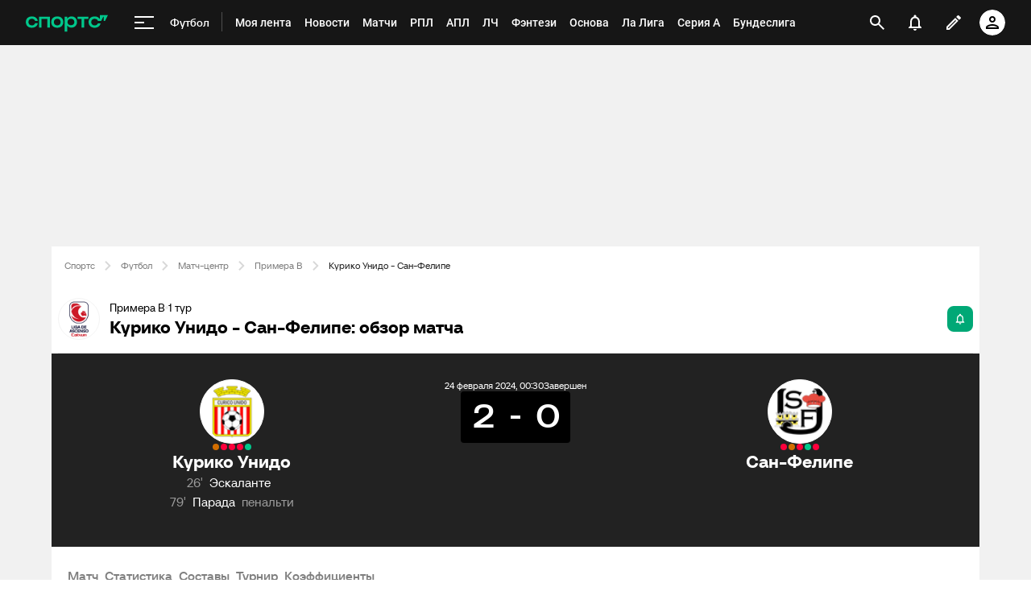

--- FILE ---
content_type: text/html;charset=utf-8
request_url: https://m.sports.ru/football/match/1744897/
body_size: 141288
content:
<!DOCTYPE html>
<html prefix="og: https://ogp.me/ns# video: https://ogp.me/ns/video# ya: https://webmaster.yandex.ru/vocabularies/ fb: https://ogp.me/ns/fb# profile: https://ogp.me/ns/profile# collection: https://ogp.me/ns/collection#">
<head>
    <meta http-equiv="Content-Type" content="text/html; charset=UTF-8">
    <meta name="viewport" content="width=device-width, initial-scale=1">
    <link rel="Shortcut Icon" type="image/x-icon" href="/favicon.ico?v=2">
    <title>Курико Унидо - Сан-Фелипе обзор матча, смотреть результаты, голы, прямая онлайн трансляция 24 февраля 2024, 03:30, Примера B, 1 тур - на Sports.ru</title>
<script>
    (function(){
        var analyticsData = {
            event: "page_data",
            page_id: 1744897,
            page_type: 'online',
            page_section: [208],
            page_tags: {
                main: [161012301,161012410,68506917],
                other: [],
            },
            service_name: 'football-online',
            service_version: '1.0.0',
            page_online_state: 'after',
        };
        window.dataLayer = window.dataLayer || [];
        window.Sports = window.Sports || {};
        window.dataLayer.push(analyticsData);
        window.dataLayer = window.dataLayer || [];
    })()</script>
<script defer>
(function () {
    window.Sports = window.Sports || {};
    var stmId = 'MT88Z7Z2';
    var gtmId = 'GTM-'+stmId;
    var gtmPath = 'https://www.googletagmanager.com/gtm.js?id=';
    var gtmProxyPath = 'https://t.sports.ru/manager/'+stmId+'.js?l=dataLayer';
    function gtm (w,d,s,l,i,p){
        w[l]=w[l]||[];
        w[l].push({'gtm.start':new Date().getTime(),event:'gtm.js'});
        var f=d.getElementsByTagName(s)[0],j=d.createElement(s),dl=l!='dataLayer'?'&l='+l:'';
        j.async=true;
        j.src=p+i+dl;
        j.onerror = function(){
            window.Sports.queueOfErrors =  window.Sports.queueOfErrors || [];
            window.Sports.queueOfErrors.push({ message: '[SPORTS][GTM]: не удалось загрузить скрипт stm' });
            if (p === gtmPath) return;
            j.remove();
            gtm(window,document,'script','dataLayer',gtmId,gtmPath);
        };
        f.parentNode.insertBefore(j,f);
    }
    gtm(window,document,'script','dataLayer','',gtmProxyPath);
})();
</script>
<script defer>
    (function (w, d, s, l, i) {
        w[l] = w[l] || [];
        w[l].push({ "gtm.start": new Date().getTime(), event: "gtm.js" });
        var f = d.getElementsByTagName(s)[0],
            j = d.createElement(s),
            dl = l != "dataLayer" ? "&l=" + l : "";
        j.async = true;
        j.src = "https://www.googletagmanager.com/gtm.js?id=" + i + dl;
        f.parentNode.insertBefore(j, f);
    })(window, document, "script", "dataLayer", "GTM-5H24MV2W");
</script>
<script defer>
(function () {
    var scriptSrc = 'https://dumpster.cdn.sports.ru/1/17/2b6e52a3d705646b58ef7fffde62b.js';
    var script = document.createElement('script');
    script.src = scriptSrc;
    script.async = true;
    document.head.appendChild(script);
    script.onload = function() {
        detectIncognito().then((result) => {
            localStorage.setItem('incognito-mode', result.isPrivate);
        });
    };
})();
</script>
<link href="https://www.sports.ru/football/match/1744897/" rel="canonical">
<link href="https://m.sports.ru/football/match/1744897/" rel="alternate" media="only screen and (max-width: 640px)">
<link href="https://www.sports.ru/imaginarium/images/match/1744897.jpeg?hash=932a8f423b22665cf613015434b508c1" rel="image_src">
<meta name="description" content="Курико Унидо - Сан-Фелипе обзор матча, результаты, счет, кто забил, карточки 24 февраля 2024, 03:30, Примера B, 1 тур - на Sports.ru">
<meta property="og:title" content="Курико Унидо - Сан-Фелипе / 24 февраля 2024, 03:30 - Примера B / трансляция на Sports.ru">
<meta property="og:description" content="Обзор, статистика, результаты матчей и все голы на Sports.ru">
<meta property="og:site_name" content="Спортс’’">
<meta property="og:url" content="https://www.sports.ru/football/match/1744897/">
<meta property="og:image" content="https://www.sports.ru/imaginarium/images/match/1744897.jpeg?hash=932a8f423b22665cf613015434b508c1">
<meta property="og:type" content="website">
<meta property="al:ios:app_store_id" content="542339626">
<meta name="apple-itunes-app" content="app-id=542339626">
<meta property="al:ios:app_name" content="Sports.ru">
<meta property="al:ios:url" content="sports://match/1744897?category_id=208#online">
<meta property="al:android:package" content="ru.sports">
<meta property="al:android:app_name" content="Sports.ru">
<meta property="al:android:url" content="sports://match/1744897?category_id=208#online">
<meta property="sports:object_id" content="1744897">
<meta property="sports:object_class" content="match"><link rel="stylesheet" href="https://senoval-master.cdn.sports.ru/roberto-contentos/5/chat-widget/client/assets/index-1721ab82.css"><link rel="stylesheet" href="https://senoval-master.cdn.sports.ru/main-ft/3/navigation-widget/client/assets/index-dad4e8cf.css"><link rel="stylesheet" href="https://senoval-master.cdn.sports.ru/roberto-contentos/2/recommendations-widget/client/assets/index-9a0f842e.css"><link rel="stylesheet" href="https://senoval-master.cdn.sports.ru/main-ft/2/footer-widget/client/assets/index-8ab099af.css">
    <link rel="stylesheet" href="https://senoval.cdn.sports.ru/online-fans/football-online/static/index.es-261e916a.css">
<!--sports-services-styles-->
    <!--sports-services-scripts-->
  <script type="module" crossorigin src="https://senoval.cdn.sports.ru/online-fans/football-online/static/index-98c27524.js"></script>
  <link rel="modulepreload" crossorigin href="https://senoval.cdn.sports.ru/online-fans/football-online/static/_virtual___federation_fn_import-25b9fcc4.js">
  <link rel="modulepreload" crossorigin href="https://senoval.cdn.sports.ru/online-fans/football-online/static/runtime-core.esm-bundler-8d21046d.js">
  <link rel="modulepreload" crossorigin href="https://senoval.cdn.sports.ru/online-fans/football-online/static/index.es-871b5f11.js">
  <link rel="stylesheet" href="https://senoval.cdn.sports.ru/online-fans/football-online/static/index-cc732852.css">
</head>
<body>

<div id="app"><div class="wrapper" data-v-37862802><div class="loader__wrapper" data-v-37862802 data-v-e3fae641><div class="ui-lottie-container" title data-v-e3fae641></div></div><!--[--><!--[--><header class="header" data-v-71a4da20><div class="header__smart-app" data-v-71a4da20><!----></div><div class="navigation-top" data-v-71a4da20><div class="navigation-top__wrapper" data-v-71a4da20><a href="/" class="navigation-top__logo" data-v-71a4da20><svg xmlns='http://www.w3.org/2000/svg ' width='102' height='26' viewBox='0 0 102 26' fill='none'><path d='M85.5238 19.5114C88.3622 19.5114 90.1267 18.3591 91.1239 17.3603C92.2747 16.2078 92.8118 14.825 92.8118 13.903H89.5129C89.206 14.9786 88.0553 16.592 85.5238 16.592C82.9922 16.592 81.2277 14.9018 81.2277 12.4433C81.2277 9.98482 82.9922 8.29462 85.5238 8.29462C87.9019 8.29462 89.206 9.75434 89.5129 10.9836H93.6556L96.2639 5.68248H96.6474V10.9836H98.4119L101.941 3.76257H91.8911V8.21856H91.5076C90.6636 6.75884 88.6691 5.37595 85.5238 5.37595C80.9208 5.37595 78.0058 8.21856 78.0058 12.4441C78.0058 16.6696 81.151 19.5121 85.5238 19.5121V19.5114Z' fill='#00C78B'/><path d='M7.55575 5.37048C5.39146 5.37048 3.53713 6.01226 2.19577 7.22365C0.800961 8.48161 0.0655823 10.2758 0.0655823 12.4107C0.0655823 14.5455 0.800961 16.3397 2.19577 17.5977C3.53868 18.8091 5.39146 19.4508 7.55575 19.4508C10.4523 19.4508 12.2121 18.3038 13.1776 17.3424C14.3392 16.1861 14.8577 14.7892 14.8577 13.9154V13.8526H11.5728L11.5604 13.8991C11.5535 13.9263 10.8049 16.5345 7.55575 16.5345C5.01719 16.5345 3.3124 14.8761 3.3124 12.4107C3.3124 9.94521 5.01719 8.28682 7.55575 8.28682C10.8049 8.28682 11.5527 10.8958 11.5604 10.9222L11.5728 10.9688H14.8577V10.9059C14.8577 10.0337 14.3377 8.63526 13.1776 7.47897C12.2121 6.51747 10.4539 5.37048 7.55575 5.37048Z' fill='#00C78B'/><path d='M16.4369 19.1769H19.5753V8.50488H26.7702V19.1776H29.9085V5.64441H16.4369V19.1776V19.1769Z' fill='#00C78B'/><path d='M44.4518 7.22365C43.1089 6.01226 41.2561 5.37048 39.0919 5.37048C36.9275 5.37048 35.0748 6.01226 33.7318 7.22365C32.3386 8.48161 31.6017 10.2758 31.6017 12.4107C31.6017 14.5455 32.337 16.3397 33.7318 17.5977C35.0748 18.8091 36.9275 19.4508 39.0919 19.4508C41.2561 19.4508 43.1089 18.8091 44.4518 17.5977C45.8451 16.3397 46.582 14.5455 46.582 12.4107C46.582 10.2758 45.8466 8.48161 44.4518 7.22365ZM43.3351 12.4107C43.3351 14.8761 41.6304 16.5345 39.0919 16.5345C36.5532 16.5345 34.8484 14.8761 34.8484 12.4107C34.8484 9.94521 36.5532 8.28682 39.0919 8.28682C41.6304 8.28682 43.3351 9.94521 43.3351 12.4107Z' fill='#00C78B'/><path d='M64.1737 8.50487H69.3679V19.1754L72.5063 19.2041V8.50487H77.7004V5.64441H64.173V8.50487H64.1737Z' fill='#00C78B'/><path d='M56.9099 5.37052C54.4644 5.37052 52.806 6.35143 51.7723 7.93298H51.4996V5.64212H48.3465V24.2375H51.4996V16.876H51.7723C52.8053 18.4576 54.4635 19.2756 56.9099 19.2756C60.7969 19.2756 63.5966 16.4127 63.5966 12.3766C63.5966 8.3404 60.796 5.36896 56.9099 5.36896V5.37052ZM56.0677 16.3304C53.5135 16.3304 51.7995 14.8583 51.7995 12.4053C51.7995 9.95223 53.5112 8.31557 56.0677 8.31557C58.624 8.31557 60.3358 9.86997 60.3358 12.323C60.3358 14.7761 58.5953 16.3304 56.0677 16.3304Z' fill='#00C78B'/></svg></a><!----><div id="popup-anchor-search" class="anchor-wrapper navigation-top__content" data-v-a6b6baeb data-v-71a4da20><!--[--><div class="navigation-content-block" data-v-76efcfc4 data-v-71a4da20><div id="popup-anchor-burger" class="anchor-wrapper" data-v-a6b6baeb data-v-76efcfc4><!--[--><div class="navigation-burger navigation-content-block__burger-desktop" data-v-76efcfc4><div class="navigation-burger__container"><button class="navigation-burger-button" aria-label="меню"><span class="navigation-burger-button__icon"><span></span><span></span><span></span></span></button><a class="navigation-burger-title" href="/football/" title="Футбол"><span class="navigation-burger-title__text">Футбол</span></a></div><div class="navigation-burger__dropdown" style="display:none;"><div class="navigation-burger__dropdown-arrow"></div></div></div><!--]--></div><nav id="navigation-navbar" class="navigation-navbar navigation-content-block__navbar" itemscope itemtype="https://schema.org/SiteNavigationElement" data-v-fa665c2f data-v-76efcfc4><ul class="navigation-navbar__list" itemprop="about" itemscope itemtype="https://schema.org/ItemList" data-v-fa665c2f><!--[--><li class="navigation-navbar__list-item" itemprop="itemListElement" itemscope itemtype="https://schema.org/ItemList" data-v-fa665c2f><a href="https://www.sports.ru/feed/" class="navigation-navbar__link" title target="_self" rel="nofollow" itemprop="url" data-v-fa665c2f><span class="navigation-navbar__link-content" itemprop="name" data-v-fa665c2f>Моя лента <!----></span></a></li><li class="navigation-navbar__list-item" itemprop="itemListElement" itemscope itemtype="https://schema.org/ItemList" data-v-fa665c2f><a href="/football/news/ " class="navigation-navbar__link" title target="_self" itemprop="url" data-v-fa665c2f><span class="navigation-navbar__link-content" itemprop="name" data-v-fa665c2f>Новости <!----></span></a></li><li class="navigation-navbar__list-item" itemprop="itemListElement" itemscope itemtype="https://schema.org/ItemList" data-v-fa665c2f><a href="/football/match/ " class="navigation-navbar__link" title target="_self" itemprop="url" data-v-fa665c2f><span class="navigation-navbar__link-content" itemprop="name" data-v-fa665c2f>Матчи <!----></span></a></li><li class="navigation-navbar__list-item" itemprop="itemListElement" itemscope itemtype="https://schema.org/ItemList" data-v-fa665c2f><a href="/football/tournament/rfpl/" class="navigation-navbar__link" title target="_self" itemprop="url" data-v-fa665c2f><span class="navigation-navbar__link-content" itemprop="name" data-v-fa665c2f>РПЛ <!----></span></a></li><li class="navigation-navbar__list-item" itemprop="itemListElement" itemscope itemtype="https://schema.org/ItemList" data-v-fa665c2f><a href="/football/tournament/premier-league/" class="navigation-navbar__link" title target="_self" itemprop="url" data-v-fa665c2f><span class="navigation-navbar__link-content" itemprop="name" data-v-fa665c2f>АПЛ <!----></span></a></li><li class="navigation-navbar__list-item" itemprop="itemListElement" itemscope itemtype="https://schema.org/ItemList" data-v-fa665c2f><a href="/football/tournament/ucl/" class="navigation-navbar__link" title target="_self" itemprop="url" data-v-fa665c2f><span class="navigation-navbar__link-content" itemprop="name" data-v-fa665c2f>ЛЧ <!----></span></a></li><li class="navigation-navbar__list-item" itemprop="itemListElement" itemscope itemtype="https://schema.org/ItemList" data-v-fa665c2f><a href="/fantasy/football/" class="navigation-navbar__link" title target="_self" itemprop="url" data-v-fa665c2f><span class="navigation-navbar__link-content" itemprop="name" data-v-fa665c2f>Фэнтези <!----></span></a></li><li class="navigation-navbar__list-item" itemprop="itemListElement" itemscope itemtype="https://schema.org/ItemList" data-v-fa665c2f><a href="/osnova/" class="navigation-navbar__link" title target="_self" itemprop="url" data-v-fa665c2f><span class="navigation-navbar__link-content" itemprop="name" data-v-fa665c2f>Основа <!----></span></a></li><li class="navigation-navbar__list-item" itemprop="itemListElement" itemscope itemtype="https://schema.org/ItemList" data-v-fa665c2f><a href="/football/tournament/la-liga/" class="navigation-navbar__link" title target="_self" itemprop="url" data-v-fa665c2f><span class="navigation-navbar__link-content" itemprop="name" data-v-fa665c2f>Ла Лига <!----></span></a></li><li class="navigation-navbar__list-item" itemprop="itemListElement" itemscope itemtype="https://schema.org/ItemList" data-v-fa665c2f><a href="/football/tournament/seria-a/" class="navigation-navbar__link" title target="_self" itemprop="url" data-v-fa665c2f><span class="navigation-navbar__link-content" itemprop="name" data-v-fa665c2f>Серия А <!----></span></a></li><li class="navigation-navbar__list-item" itemprop="itemListElement" itemscope itemtype="https://schema.org/ItemList" data-v-fa665c2f><a href="/football/tournament/bundesliga/" class="navigation-navbar__link" title target="_self" itemprop="url" data-v-fa665c2f><span class="navigation-navbar__link-content" itemprop="name" data-v-fa665c2f>Бундеслига <!----></span></a></li><li class="navigation-navbar__list-item" itemprop="itemListElement" itemscope itemtype="https://schema.org/ItemList" data-v-fa665c2f><a href="/football/transfers/" class="navigation-navbar__link" title target="_self" itemprop="url" data-v-fa665c2f><span class="navigation-navbar__link-content" itemprop="name" data-v-fa665c2f>Трансферы <!----></span></a></li><li class="navigation-navbar__list-item" itemprop="itemListElement" itemscope itemtype="https://schema.org/ItemList" data-v-fa665c2f><a href="/football/blogs/ " class="navigation-navbar__link" title target="_self" itemprop="url" data-v-fa665c2f><span class="navigation-navbar__link-content" itemprop="name" data-v-fa665c2f>Трибуна <!----></span></a></li><!--]--><!--[--><li class="navigation-navbar__list-item--additional" itemprop="itemListElement" itemscope itemtype="https://schema.org/ItemList" data-v-fa665c2f><a href="/" title="Главная" itemprop="url" data-v-fa665c2f><span itemprop="name" data-v-fa665c2f>Главная</span></a></li><li class="navigation-navbar__list-item--additional" itemprop="itemListElement" itemscope itemtype="https://schema.org/ItemList" data-v-fa665c2f><a href="https://sirena.world/apps_menu" title="Наши приложения" itemprop="url" data-v-fa665c2f><span itemprop="name" data-v-fa665c2f>Наши приложения</span></a></li><li class="navigation-navbar__list-item--additional" itemprop="itemListElement" itemscope itemtype="https://schema.org/ItemList" data-v-fa665c2f><a href="https://www.sports.ru/feed/" title="Моя лента" itemprop="url" data-v-fa665c2f><span itemprop="name" data-v-fa665c2f>Моя лента</span></a></li><li class="navigation-navbar__list-item--additional" itemprop="itemListElement" itemscope itemtype="https://schema.org/ItemList" data-v-fa665c2f><a href="https://video.sports.ru/" title="ВидеоСпортс&#39;&#39;" itemprop="url" data-v-fa665c2f><span itemprop="name" data-v-fa665c2f>ВидеоСпортс&#39;&#39;</span></a></li><li class="navigation-navbar__list-item--additional" itemprop="itemListElement" itemscope itemtype="https://schema.org/ItemList" data-v-fa665c2f><a href="/betting/" title="Ставки" itemprop="url" data-v-fa665c2f><span itemprop="name" data-v-fa665c2f>Ставки</span></a></li><li class="navigation-navbar__list-item--additional" itemprop="itemListElement" itemscope itemtype="https://schema.org/ItemList" data-v-fa665c2f><a href="/football/" title="Футбол" itemprop="url" data-v-fa665c2f><span itemprop="name" data-v-fa665c2f>Футбол</span></a></li><li class="navigation-navbar__list-item--additional" itemprop="itemListElement" itemscope itemtype="https://schema.org/ItemList" data-v-fa665c2f><a href="/football/tournament/" title="Турниры" itemprop="url" data-v-fa665c2f><span itemprop="name" data-v-fa665c2f>Турниры</span></a></li><li class="navigation-navbar__list-item--additional" itemprop="itemListElement" itemscope itemtype="https://schema.org/ItemList" data-v-fa665c2f><a href="/football/tournament/rfpl/" title="РПЛ" itemprop="url" data-v-fa665c2f><span itemprop="name" data-v-fa665c2f>РПЛ</span></a></li><li class="navigation-navbar__list-item--additional" itemprop="itemListElement" itemscope itemtype="https://schema.org/ItemList" data-v-fa665c2f><a href="/football/tournament/ucl/" title="Лига чемпионов" itemprop="url" data-v-fa665c2f><span itemprop="name" data-v-fa665c2f>Лига чемпионов</span></a></li><li class="navigation-navbar__list-item--additional" itemprop="itemListElement" itemscope itemtype="https://schema.org/ItemList" data-v-fa665c2f><a href="/football/tournament/premier-league/" title="АПЛ" itemprop="url" data-v-fa665c2f><span itemprop="name" data-v-fa665c2f>АПЛ</span></a></li><li class="navigation-navbar__list-item--additional" itemprop="itemListElement" itemscope itemtype="https://schema.org/ItemList" data-v-fa665c2f><a href="/football/tournament/la-liga/" title="Ла Лига" itemprop="url" data-v-fa665c2f><span itemprop="name" data-v-fa665c2f>Ла Лига</span></a></li><li class="navigation-navbar__list-item--additional" itemprop="itemListElement" itemscope itemtype="https://schema.org/ItemList" data-v-fa665c2f><a href="/football/tournament/uefa-europa-league/" title="Лига Европы" itemprop="url" data-v-fa665c2f><span itemprop="name" data-v-fa665c2f>Лига Европы</span></a></li><li class="navigation-navbar__list-item--additional" itemprop="itemListElement" itemscope itemtype="https://schema.org/ItemList" data-v-fa665c2f><a href="/football/tournament/bundesliga/" title="Бундеслига" itemprop="url" data-v-fa665c2f><span itemprop="name" data-v-fa665c2f>Бундеслига</span></a></li><li class="navigation-navbar__list-item--additional" itemprop="itemListElement" itemscope itemtype="https://schema.org/ItemList" data-v-fa665c2f><a href="/football/tournament/seria-a/" title="Серия А" itemprop="url" data-v-fa665c2f><span itemprop="name" data-v-fa665c2f>Серия А</span></a></li><li class="navigation-navbar__list-item--additional" itemprop="itemListElement" itemscope itemtype="https://schema.org/ItemList" data-v-fa665c2f><a href="/football/tournament/ligue-1/" title="Лига 1" itemprop="url" data-v-fa665c2f><span itemprop="name" data-v-fa665c2f>Лига 1</span></a></li><li class="navigation-navbar__list-item--additional" itemprop="itemListElement" itemscope itemtype="https://schema.org/ItemList" data-v-fa665c2f><a href="/football/tournament/chinese-super-league/" title="Китайская суперлига" itemprop="url" data-v-fa665c2f><span itemprop="name" data-v-fa665c2f>Китайская суперлига</span></a></li><li class="navigation-navbar__list-item--additional" itemprop="itemListElement" itemscope itemtype="https://schema.org/ItemList" data-v-fa665c2f><a href="/football/tournament/russian-cup/" title="Кубок России" itemprop="url" data-v-fa665c2f><span itemprop="name" data-v-fa665c2f>Кубок России</span></a></li><li class="navigation-navbar__list-item--additional" itemprop="itemListElement" itemscope itemtype="https://schema.org/ItemList" data-v-fa665c2f><a href="/football/tournament/1liga/" title="Первая лига" itemprop="url" data-v-fa665c2f><span itemprop="name" data-v-fa665c2f>Первая лига</span></a></li><li class="navigation-navbar__list-item--additional" itemprop="itemListElement" itemscope itemtype="https://schema.org/ItemList" data-v-fa665c2f><a href="/football/tournament/qazaqstan-premier-ligasy/" title="Казахстанская лига" itemprop="url" data-v-fa665c2f><span itemprop="name" data-v-fa665c2f>Казахстанская лига</span></a></li><li class="navigation-navbar__list-item--additional" itemprop="itemListElement" itemscope itemtype="https://schema.org/ItemList" data-v-fa665c2f><a href="/football/club/" title="Команды" itemprop="url" data-v-fa665c2f><span itemprop="name" data-v-fa665c2f>Команды</span></a></li><li class="navigation-navbar__list-item--additional" itemprop="itemListElement" itemscope itemtype="https://schema.org/ItemList" data-v-fa665c2f><a href="/football/team/russia/" title="Сборная России" itemprop="url" data-v-fa665c2f><span itemprop="name" data-v-fa665c2f>Сборная России</span></a></li><li class="navigation-navbar__list-item--additional" itemprop="itemListElement" itemscope itemtype="https://schema.org/ItemList" data-v-fa665c2f><a href="/football/club/zenit-st-petersburg/" title="Зенит" itemprop="url" data-v-fa665c2f><span itemprop="name" data-v-fa665c2f>Зенит</span></a></li><li class="navigation-navbar__list-item--additional" itemprop="itemListElement" itemscope itemtype="https://schema.org/ItemList" data-v-fa665c2f><a href="/football/club/spartak/" title="Спартак" itemprop="url" data-v-fa665c2f><span itemprop="name" data-v-fa665c2f>Спартак</span></a></li><li class="navigation-navbar__list-item--additional" itemprop="itemListElement" itemscope itemtype="https://schema.org/ItemList" data-v-fa665c2f><a href="/football/club/krasnodar/" title="Краснодар" itemprop="url" data-v-fa665c2f><span itemprop="name" data-v-fa665c2f>Краснодар</span></a></li><li class="navigation-navbar__list-item--additional" itemprop="itemListElement" itemscope itemtype="https://schema.org/ItemList" data-v-fa665c2f><a href="/football/club/real/" title="Реал Мадрид" itemprop="url" data-v-fa665c2f><span itemprop="name" data-v-fa665c2f>Реал Мадрид</span></a></li><li class="navigation-navbar__list-item--additional" itemprop="itemListElement" itemscope itemtype="https://schema.org/ItemList" data-v-fa665c2f><a href="/football/club/barcelona/" title="Барселона" itemprop="url" data-v-fa665c2f><span itemprop="name" data-v-fa665c2f>Барселона</span></a></li><li class="navigation-navbar__list-item--additional" itemprop="itemListElement" itemscope itemtype="https://schema.org/ItemList" data-v-fa665c2f><a href="/football/club/psg/" title="ПСЖ" itemprop="url" data-v-fa665c2f><span itemprop="name" data-v-fa665c2f>ПСЖ</span></a></li><li class="navigation-navbar__list-item--additional" itemprop="itemListElement" itemscope itemtype="https://schema.org/ItemList" data-v-fa665c2f><a href="/football/club/bayern/" title="Бавария" itemprop="url" data-v-fa665c2f><span itemprop="name" data-v-fa665c2f>Бавария</span></a></li><li class="navigation-navbar__list-item--additional" itemprop="itemListElement" itemscope itemtype="https://schema.org/ItemList" data-v-fa665c2f><a href="/football/club/mu/" title="МЮ" itemprop="url" data-v-fa665c2f><span itemprop="name" data-v-fa665c2f>МЮ</span></a></li><li class="navigation-navbar__list-item--additional" itemprop="itemListElement" itemscope itemtype="https://schema.org/ItemList" data-v-fa665c2f><a href="/football/club/manchester-city/" title="Манчестер Сити" itemprop="url" data-v-fa665c2f><span itemprop="name" data-v-fa665c2f>Манчестер Сити</span></a></li><li class="navigation-navbar__list-item--additional" itemprop="itemListElement" itemscope itemtype="https://schema.org/ItemList" data-v-fa665c2f><a href="/football/club/arsenal/" title="Арсенал" itemprop="url" data-v-fa665c2f><span itemprop="name" data-v-fa665c2f>Арсенал</span></a></li><li class="navigation-navbar__list-item--additional" itemprop="itemListElement" itemscope itemtype="https://schema.org/ItemList" data-v-fa665c2f><a href="/football/club/liverpool/" title="Ливерпуль" itemprop="url" data-v-fa665c2f><span itemprop="name" data-v-fa665c2f>Ливерпуль</span></a></li><li class="navigation-navbar__list-item--additional" itemprop="itemListElement" itemscope itemtype="https://schema.org/ItemList" data-v-fa665c2f><a href="/football/sportsman/" title="Игроки" itemprop="url" data-v-fa665c2f><span itemprop="name" data-v-fa665c2f>Игроки</span></a></li><li class="navigation-navbar__list-item--additional" itemprop="itemListElement" itemscope itemtype="https://schema.org/ItemList" data-v-fa665c2f><a href="/football/person/messi/" title="Месси" itemprop="url" data-v-fa665c2f><span itemprop="name" data-v-fa665c2f>Месси</span></a></li><li class="navigation-navbar__list-item--additional" itemprop="itemListElement" itemscope itemtype="https://schema.org/ItemList" data-v-fa665c2f><a href="/football/person/cristiano-ronaldo/" title="Роналду" itemprop="url" data-v-fa665c2f><span itemprop="name" data-v-fa665c2f>Роналду</span></a></li><li class="navigation-navbar__list-item--additional" itemprop="itemListElement" itemscope itemtype="https://schema.org/ItemList" data-v-fa665c2f><a href="/football/person/mbappe/" title="Мбаппе" itemprop="url" data-v-fa665c2f><span itemprop="name" data-v-fa665c2f>Мбаппе</span></a></li><li class="navigation-navbar__list-item--additional" itemprop="itemListElement" itemscope itemtype="https://schema.org/ItemList" data-v-fa665c2f><a href="/football/person/jude-bellingham/" title="Беллингем" itemprop="url" data-v-fa665c2f><span itemprop="name" data-v-fa665c2f>Беллингем</span></a></li><li class="navigation-navbar__list-item--additional" itemprop="itemListElement" itemscope itemtype="https://schema.org/ItemList" data-v-fa665c2f><a href="/football/person/salah/" title="Салах" itemprop="url" data-v-fa665c2f><span itemprop="name" data-v-fa665c2f>Салах</span></a></li><li class="navigation-navbar__list-item--additional" itemprop="itemListElement" itemscope itemtype="https://schema.org/ItemList" data-v-fa665c2f><a href="/football/person/vinicius/" title="Винисиус" itemprop="url" data-v-fa665c2f><span itemprop="name" data-v-fa665c2f>Винисиус</span></a></li><li class="navigation-navbar__list-item--additional" itemprop="itemListElement" itemscope itemtype="https://schema.org/ItemList" data-v-fa665c2f><a href="/football/person/lamine-yamal/" title="Ламин Ямаль" itemprop="url" data-v-fa665c2f><span itemprop="name" data-v-fa665c2f>Ламин Ямаль</span></a></li><li class="navigation-navbar__list-item--additional" itemprop="itemListElement" itemscope itemtype="https://schema.org/ItemList" data-v-fa665c2f><a href="/football/person/robert-lewandowski/" title="Левандовски" itemprop="url" data-v-fa665c2f><span itemprop="name" data-v-fa665c2f>Левандовски</span></a></li><li class="navigation-navbar__list-item--additional" itemprop="itemListElement" itemscope itemtype="https://schema.org/ItemList" data-v-fa665c2f><a href="/football/person/khvicha-kvaratskhelia/" title="Хвича" itemprop="url" data-v-fa665c2f><span itemprop="name" data-v-fa665c2f>Хвича</span></a></li><li class="navigation-navbar__list-item--additional" itemprop="itemListElement" itemscope itemtype="https://schema.org/ItemList" data-v-fa665c2f><a href="/football/person/dzyuba/" title="Дзюба" itemprop="url" data-v-fa665c2f><span itemprop="name" data-v-fa665c2f>Дзюба</span></a></li><li class="navigation-navbar__list-item--additional" itemprop="itemListElement" itemscope itemtype="https://schema.org/ItemList" data-v-fa665c2f><a href="/football/person/aleksandr-golovin/" title="Головин" itemprop="url" data-v-fa665c2f><span itemprop="name" data-v-fa665c2f>Головин</span></a></li><li class="navigation-navbar__list-item--additional" itemprop="itemListElement" itemscope itemtype="https://schema.org/ItemList" data-v-fa665c2f><a href="/football/person/aleksey-miranchuk/" title="Алексей Миранчук" itemprop="url" data-v-fa665c2f><span itemprop="name" data-v-fa665c2f>Алексей Миранчук</span></a></li><li class="navigation-navbar__list-item--additional" itemprop="itemListElement" itemscope itemtype="https://schema.org/ItemList" data-v-fa665c2f><a href="/hockey/" title="Хоккей" itemprop="url" data-v-fa665c2f><span itemprop="name" data-v-fa665c2f>Хоккей</span></a></li><li class="navigation-navbar__list-item--additional" itemprop="itemListElement" itemscope itemtype="https://schema.org/ItemList" data-v-fa665c2f><a href="/hockey/club/" title="Команды" itemprop="url" data-v-fa665c2f><span itemprop="name" data-v-fa665c2f>Команды</span></a></li><li class="navigation-navbar__list-item--additional" itemprop="itemListElement" itemscope itemtype="https://schema.org/ItemList" data-v-fa665c2f><a href="/hockey/club/washington-capitals/" title="Вашингтон" itemprop="url" data-v-fa665c2f><span itemprop="name" data-v-fa665c2f>Вашингтон</span></a></li><li class="navigation-navbar__list-item--additional" itemprop="itemListElement" itemscope itemtype="https://schema.org/ItemList" data-v-fa665c2f><a href="/hockey/club/ska/" title="СКА" itemprop="url" data-v-fa665c2f><span itemprop="name" data-v-fa665c2f>СКА</span></a></li><li class="navigation-navbar__list-item--additional" itemprop="itemListElement" itemscope itemtype="https://schema.org/ItemList" data-v-fa665c2f><a href="/hockey/club/cska/" title="ЦСКА" itemprop="url" data-v-fa665c2f><span itemprop="name" data-v-fa665c2f>ЦСКА</span></a></li><li class="navigation-navbar__list-item--additional" itemprop="itemListElement" itemscope itemtype="https://schema.org/ItemList" data-v-fa665c2f><a href="/hockey/club/avangard/" title="Авангард" itemprop="url" data-v-fa665c2f><span itemprop="name" data-v-fa665c2f>Авангард</span></a></li><li class="navigation-navbar__list-item--additional" itemprop="itemListElement" itemscope itemtype="https://schema.org/ItemList" data-v-fa665c2f><a href="/hockey/club/tampa-bay-lightning/" title="Тампа-Бэй" itemprop="url" data-v-fa665c2f><span itemprop="name" data-v-fa665c2f>Тампа-Бэй</span></a></li><li class="navigation-navbar__list-item--additional" itemprop="itemListElement" itemscope itemtype="https://schema.org/ItemList" data-v-fa665c2f><a href="/hockey/club/pittsburgh-penguins/" title="Питтсбург" itemprop="url" data-v-fa665c2f><span itemprop="name" data-v-fa665c2f>Питтсбург</span></a></li><li class="navigation-navbar__list-item--additional" itemprop="itemListElement" itemscope itemtype="https://schema.org/ItemList" data-v-fa665c2f><a href="/hockey/club/spartak/" title="Спартак" itemprop="url" data-v-fa665c2f><span itemprop="name" data-v-fa665c2f>Спартак</span></a></li><li class="navigation-navbar__list-item--additional" itemprop="itemListElement" itemscope itemtype="https://schema.org/ItemList" data-v-fa665c2f><a href="/hockey/club/dinamo/" title="Динамо Москва" itemprop="url" data-v-fa665c2f><span itemprop="name" data-v-fa665c2f>Динамо Москва</span></a></li><li class="navigation-navbar__list-item--additional" itemprop="itemListElement" itemscope itemtype="https://schema.org/ItemList" data-v-fa665c2f><a href="/hockey/club/new-york-rangers/" title="Рейнджерс" itemprop="url" data-v-fa665c2f><span itemprop="name" data-v-fa665c2f>Рейнджерс</span></a></li><li class="navigation-navbar__list-item--additional" itemprop="itemListElement" itemscope itemtype="https://schema.org/ItemList" data-v-fa665c2f><a href="/hockey/club/ak-bars/" title="Ак Барс" itemprop="url" data-v-fa665c2f><span itemprop="name" data-v-fa665c2f>Ак Барс</span></a></li><li class="navigation-navbar__list-item--additional" itemprop="itemListElement" itemscope itemtype="https://schema.org/ItemList" data-v-fa665c2f><a href="/hockey/club/metallurg-magnitogorsk/" title="Металлург Мг" itemprop="url" data-v-fa665c2f><span itemprop="name" data-v-fa665c2f>Металлург Мг</span></a></li><li class="navigation-navbar__list-item--additional" itemprop="itemListElement" itemscope itemtype="https://schema.org/ItemList" data-v-fa665c2f><a href="/hockey/club/lokomotiv-yaroslavl/" title="Локомотив" itemprop="url" data-v-fa665c2f><span itemprop="name" data-v-fa665c2f>Локомотив</span></a></li><li class="navigation-navbar__list-item--additional" itemprop="itemListElement" itemscope itemtype="https://schema.org/ItemList" data-v-fa665c2f><a href="/hockey/tournament/" title="Турниры" itemprop="url" data-v-fa665c2f><span itemprop="name" data-v-fa665c2f>Турниры</span></a></li><li class="navigation-navbar__list-item--additional" itemprop="itemListElement" itemscope itemtype="https://schema.org/ItemList" data-v-fa665c2f><a href="/hockey/tournament/nhl/" title="НХЛ" itemprop="url" data-v-fa665c2f><span itemprop="name" data-v-fa665c2f>НХЛ</span></a></li><li class="navigation-navbar__list-item--additional" itemprop="itemListElement" itemscope itemtype="https://schema.org/ItemList" data-v-fa665c2f><a href="/hockey/tournament/khl/" title="КХЛ" itemprop="url" data-v-fa665c2f><span itemprop="name" data-v-fa665c2f>КХЛ</span></a></li><li class="navigation-navbar__list-item--additional" itemprop="itemListElement" itemscope itemtype="https://schema.org/ItemList" data-v-fa665c2f><a href="/hockey/tournament/iihf-world-cup/" title="Чемпионат мира" itemprop="url" data-v-fa665c2f><span itemprop="name" data-v-fa665c2f>Чемпионат мира</span></a></li><li class="navigation-navbar__list-item--additional" itemprop="itemListElement" itemscope itemtype="https://schema.org/ItemList" data-v-fa665c2f><a href="/hockey/tournament/vhl/" title="ВХЛ" itemprop="url" data-v-fa665c2f><span itemprop="name" data-v-fa665c2f>ВХЛ</span></a></li><li class="navigation-navbar__list-item--additional" itemprop="itemListElement" itemscope itemtype="https://schema.org/ItemList" data-v-fa665c2f><a href="/hockey/tournament/mhl/" title="МХЛ" itemprop="url" data-v-fa665c2f><span itemprop="name" data-v-fa665c2f>МХЛ</span></a></li><li class="navigation-navbar__list-item--additional" itemprop="itemListElement" itemscope itemtype="https://schema.org/ItemList" data-v-fa665c2f><a href="/hockey/tournament/stanley-cup/" title="Кубок Стэнли" itemprop="url" data-v-fa665c2f><span itemprop="name" data-v-fa665c2f>Кубок Стэнли</span></a></li><li class="navigation-navbar__list-item--additional" itemprop="itemListElement" itemscope itemtype="https://schema.org/ItemList" data-v-fa665c2f><a href="/hockey/tournament/gagarin-cup/" title="Кубок Гагарина" itemprop="url" data-v-fa665c2f><span itemprop="name" data-v-fa665c2f>Кубок Гагарина</span></a></li><li class="navigation-navbar__list-item--additional" itemprop="itemListElement" itemscope itemtype="https://schema.org/ItemList" data-v-fa665c2f><a href="/hockey/sportsman/" title="Хоккеисты" itemprop="url" data-v-fa665c2f><span itemprop="name" data-v-fa665c2f>Хоккеисты</span></a></li><li class="navigation-navbar__list-item--additional" itemprop="itemListElement" itemscope itemtype="https://schema.org/ItemList" data-v-fa665c2f><a href="/hockey/person/alexander-ovechkin/" title="Александр Овечкин" itemprop="url" data-v-fa665c2f><span itemprop="name" data-v-fa665c2f>Александр Овечкин</span></a></li><li class="navigation-navbar__list-item--additional" itemprop="itemListElement" itemscope itemtype="https://schema.org/ItemList" data-v-fa665c2f><a href="/hockey/person/nikita-kucherov/" title="Никита Кучеров" itemprop="url" data-v-fa665c2f><span itemprop="name" data-v-fa665c2f>Никита Кучеров</span></a></li><li class="navigation-navbar__list-item--additional" itemprop="itemListElement" itemscope itemtype="https://schema.org/ItemList" data-v-fa665c2f><a href="/hockey/person/artemiy-panarin/" title="Артемий Панарин" itemprop="url" data-v-fa665c2f><span itemprop="name" data-v-fa665c2f>Артемий Панарин</span></a></li><li class="navigation-navbar__list-item--additional" itemprop="itemListElement" itemscope itemtype="https://schema.org/ItemList" data-v-fa665c2f><a href="/hockey/person/kirill-kaprizov/" title="Кирилл Капризов" itemprop="url" data-v-fa665c2f><span itemprop="name" data-v-fa665c2f>Кирилл Капризов</span></a></li><li class="navigation-navbar__list-item--additional" itemprop="itemListElement" itemscope itemtype="https://schema.org/ItemList" data-v-fa665c2f><a href="/hockey/person/evgeni-malkin/" title="Евгений Малкин" itemprop="url" data-v-fa665c2f><span itemprop="name" data-v-fa665c2f>Евгений Малкин</span></a></li><li class="navigation-navbar__list-item--additional" itemprop="itemListElement" itemscope itemtype="https://schema.org/ItemList" data-v-fa665c2f><a href="/hockey/person/nathan-mackinnon/" title="Нэтан Маккиннон" itemprop="url" data-v-fa665c2f><span itemprop="name" data-v-fa665c2f>Нэтан Маккиннон</span></a></li><li class="navigation-navbar__list-item--additional" itemprop="itemListElement" itemscope itemtype="https://schema.org/ItemList" data-v-fa665c2f><a href="/hockey/person/connor-mcdavid/" title="Коннор Макдэвид" itemprop="url" data-v-fa665c2f><span itemprop="name" data-v-fa665c2f>Коннор Макдэвид</span></a></li><li class="navigation-navbar__list-item--additional" itemprop="itemListElement" itemscope itemtype="https://schema.org/ItemList" data-v-fa665c2f><a href="/hockey/person/auston-matthews/" title="Остон Мэттьюс" itemprop="url" data-v-fa665c2f><span itemprop="name" data-v-fa665c2f>Остон Мэттьюс</span></a></li><li class="navigation-navbar__list-item--additional" itemprop="itemListElement" itemscope itemtype="https://schema.org/ItemList" data-v-fa665c2f><a href="/hockey/person/sidney-patrick-crosby/" title="Сидни Кросби" itemprop="url" data-v-fa665c2f><span itemprop="name" data-v-fa665c2f>Сидни Кросби</span></a></li><li class="navigation-navbar__list-item--additional" itemprop="itemListElement" itemscope itemtype="https://schema.org/ItemList" data-v-fa665c2f><a href="/hockey/person/andrei-svechnikov/" title="Андрей Свечников" itemprop="url" data-v-fa665c2f><span itemprop="name" data-v-fa665c2f>Андрей Свечников</span></a></li><li class="navigation-navbar__list-item--additional" itemprop="itemListElement" itemscope itemtype="https://schema.org/ItemList" data-v-fa665c2f><a href="/hockey/person/sergei-bobrovsky/" title="Сергей Бобровский" itemprop="url" data-v-fa665c2f><span itemprop="name" data-v-fa665c2f>Сергей Бобровский</span></a></li><li class="navigation-navbar__list-item--additional" itemprop="itemListElement" itemscope itemtype="https://schema.org/ItemList" data-v-fa665c2f><a href="/hockey/person/andrey-vasilevsky/" title="Андрей Василевский" itemprop="url" data-v-fa665c2f><span itemprop="name" data-v-fa665c2f>Андрей Василевский</span></a></li><li class="navigation-navbar__list-item--additional" itemprop="itemListElement" itemscope itemtype="https://schema.org/ItemList" data-v-fa665c2f><a href="/figure-skating/" title="Фигурное катание" itemprop="url" data-v-fa665c2f><span itemprop="name" data-v-fa665c2f>Фигурное катание</span></a></li><li class="navigation-navbar__list-item--additional" itemprop="itemListElement" itemscope itemtype="https://schema.org/ItemList" data-v-fa665c2f><a href="/figure-skating/sportsman/" title="Фигуристы" itemprop="url" data-v-fa665c2f><span itemprop="name" data-v-fa665c2f>Фигуристы</span></a></li><li class="navigation-navbar__list-item--additional" itemprop="itemListElement" itemscope itemtype="https://schema.org/ItemList" data-v-fa665c2f><a href="/figure-skating/person/kamila-valieva/" title="Камила Валиева" itemprop="url" data-v-fa665c2f><span itemprop="name" data-v-fa665c2f>Камила Валиева</span></a></li><li class="navigation-navbar__list-item--additional" itemprop="itemListElement" itemscope itemtype="https://schema.org/ItemList" data-v-fa665c2f><a href="/figure-skating/person/alexandra-trusova/" title="Александра Трусова" itemprop="url" data-v-fa665c2f><span itemprop="name" data-v-fa665c2f>Александра Трусова</span></a></li><li class="navigation-navbar__list-item--additional" itemprop="itemListElement" itemscope itemtype="https://schema.org/ItemList" data-v-fa665c2f><a href="/figure-skating/person/anna-shcherbakova/" title="Анна Щербакова" itemprop="url" data-v-fa665c2f><span itemprop="name" data-v-fa665c2f>Анна Щербакова</span></a></li><li class="navigation-navbar__list-item--additional" itemprop="itemListElement" itemscope itemtype="https://schema.org/ItemList" data-v-fa665c2f><a href="/figure-skating/person/elizaveta-tuktamisheva/" title="Елизавета Туктамышева" itemprop="url" data-v-fa665c2f><span itemprop="name" data-v-fa665c2f>Елизавета Туктамышева</span></a></li><li class="navigation-navbar__list-item--additional" itemprop="itemListElement" itemscope itemtype="https://schema.org/ItemList" data-v-fa665c2f><a href="/figure-skating/person/adeliya-petrosyan/" title="Аделия Петросян" itemprop="url" data-v-fa665c2f><span itemprop="name" data-v-fa665c2f>Аделия Петросян</span></a></li><li class="navigation-navbar__list-item--additional" itemprop="itemListElement" itemscope itemtype="https://schema.org/ItemList" data-v-fa665c2f><a href="/figure-skating/person/mark-kondratyuk/" title="Марк Кондратюк" itemprop="url" data-v-fa665c2f><span itemprop="name" data-v-fa665c2f>Марк Кондратюк</span></a></li><li class="navigation-navbar__list-item--additional" itemprop="itemListElement" itemscope itemtype="https://schema.org/ItemList" data-v-fa665c2f><a href="/figure-skating/person/sofia-samodelkina/" title="Софья Самоделкина" itemprop="url" data-v-fa665c2f><span itemprop="name" data-v-fa665c2f>Софья Самоделкина</span></a></li><li class="navigation-navbar__list-item--additional" itemprop="itemListElement" itemscope itemtype="https://schema.org/ItemList" data-v-fa665c2f><a href="/figure-skating/person/evgeni-semenenko/" title="Евгений Семененко" itemprop="url" data-v-fa665c2f><span itemprop="name" data-v-fa665c2f>Евгений Семененко</span></a></li><li class="navigation-navbar__list-item--additional" itemprop="itemListElement" itemscope itemtype="https://schema.org/ItemList" data-v-fa665c2f><a href="/figure-skating/person/mikhail-kolyada/" title="Михаил Коляда" itemprop="url" data-v-fa665c2f><span itemprop="name" data-v-fa665c2f>Михаил Коляда</span></a></li><li class="navigation-navbar__list-item--additional" itemprop="itemListElement" itemscope itemtype="https://schema.org/ItemList" data-v-fa665c2f><a href="/figure-skating/person/alina-zagitova/" title="Алина Загитова" itemprop="url" data-v-fa665c2f><span itemprop="name" data-v-fa665c2f>Алина Загитова</span></a></li><li class="navigation-navbar__list-item--additional" itemprop="itemListElement" itemscope itemtype="https://schema.org/ItemList" data-v-fa665c2f><a href="/figure-skating/person/eteri-tutberidze/" title="Этери Тутберидзе" itemprop="url" data-v-fa665c2f><span itemprop="name" data-v-fa665c2f>Этери Тутберидзе</span></a></li><li class="navigation-navbar__list-item--additional" itemprop="itemListElement" itemscope itemtype="https://schema.org/ItemList" data-v-fa665c2f><a href="/figure-skating/person/evgeni-plushenko/" title="Евгений Плющенко" itemprop="url" data-v-fa665c2f><span itemprop="name" data-v-fa665c2f>Евгений Плющенко</span></a></li><li class="navigation-navbar__list-item--additional" itemprop="itemListElement" itemscope itemtype="https://schema.org/ItemList" data-v-fa665c2f><a href="/figure-skating/tournament/" title="Турниры" itemprop="url" data-v-fa665c2f><span itemprop="name" data-v-fa665c2f>Турниры</span></a></li><li class="navigation-navbar__list-item--additional" itemprop="itemListElement" itemscope itemtype="https://schema.org/ItemList" data-v-fa665c2f><a href="/figure-skating/tournament/junior-grand-prix/" title="Гран-при среди юниоров" itemprop="url" data-v-fa665c2f><span itemprop="name" data-v-fa665c2f>Гран-при среди юниоров</span></a></li><li class="navigation-navbar__list-item--additional" itemprop="itemListElement" itemscope itemtype="https://schema.org/ItemList" data-v-fa665c2f><a href="/figure-skating/tournament/test-runs/" title="Контрольные прокаты" itemprop="url" data-v-fa665c2f><span itemprop="name" data-v-fa665c2f>Контрольные прокаты</span></a></li><li class="navigation-navbar__list-item--additional" itemprop="itemListElement" itemscope itemtype="https://schema.org/ItemList" data-v-fa665c2f><a href="/figure-skating/tournament/russian-championships/" title="Чемпионат России" itemprop="url" data-v-fa665c2f><span itemprop="name" data-v-fa665c2f>Чемпионат России</span></a></li><li class="navigation-navbar__list-item--additional" itemprop="itemListElement" itemscope itemtype="https://schema.org/ItemList" data-v-fa665c2f><a href="/figure-skating/tournament/russian-cup/" title="Кубок России" itemprop="url" data-v-fa665c2f><span itemprop="name" data-v-fa665c2f>Кубок России</span></a></li><li class="navigation-navbar__list-item--additional" itemprop="itemListElement" itemscope itemtype="https://schema.org/ItemList" data-v-fa665c2f><a href="/figure-skating/tournament/isu-challenger-series/" title="ISU Challenger Series" itemprop="url" data-v-fa665c2f><span itemprop="name" data-v-fa665c2f>ISU Challenger Series</span></a></li><li class="navigation-navbar__list-item--additional" itemprop="itemListElement" itemscope itemtype="https://schema.org/ItemList" data-v-fa665c2f><a href="/figure-skating/tournament/lednikoviy-period-show/" title="Шоу «Ледниковый период»" itemprop="url" data-v-fa665c2f><span itemprop="name" data-v-fa665c2f>Шоу «Ледниковый период»</span></a></li><li class="navigation-navbar__list-item--additional" itemprop="itemListElement" itemscope itemtype="https://schema.org/ItemList" data-v-fa665c2f><a href="/figure-skating/club/" title="Сборные" itemprop="url" data-v-fa665c2f><span itemprop="name" data-v-fa665c2f>Сборные</span></a></li><li class="navigation-navbar__list-item--additional" itemprop="itemListElement" itemscope itemtype="https://schema.org/ItemList" data-v-fa665c2f><a href="/figure-skating/team/russia/" title="Сборная России" itemprop="url" data-v-fa665c2f><span itemprop="name" data-v-fa665c2f>Сборная России</span></a></li><li class="navigation-navbar__list-item--additional" itemprop="itemListElement" itemscope itemtype="https://schema.org/ItemList" data-v-fa665c2f><a href="/figure-skating/team/japan/" title="Сборная Японии" itemprop="url" data-v-fa665c2f><span itemprop="name" data-v-fa665c2f>Сборная Японии</span></a></li><li class="navigation-navbar__list-item--additional" itemprop="itemListElement" itemscope itemtype="https://schema.org/ItemList" data-v-fa665c2f><a href="/figure-skating/team/usa/" title="Сборная США" itemprop="url" data-v-fa665c2f><span itemprop="name" data-v-fa665c2f>Сборная США</span></a></li><li class="navigation-navbar__list-item--additional" itemprop="itemListElement" itemscope itemtype="https://schema.org/ItemList" data-v-fa665c2f><a href="/figure-skating/team/canada/" title="Сборная Канады" itemprop="url" data-v-fa665c2f><span itemprop="name" data-v-fa665c2f>Сборная Канады</span></a></li><li class="navigation-navbar__list-item--additional" itemprop="itemListElement" itemscope itemtype="https://schema.org/ItemList" data-v-fa665c2f><a href="/figure-skating/team/france/" title="Сборная Франции" itemprop="url" data-v-fa665c2f><span itemprop="name" data-v-fa665c2f>Сборная Франции</span></a></li><li class="navigation-navbar__list-item--additional" itemprop="itemListElement" itemscope itemtype="https://schema.org/ItemList" data-v-fa665c2f><a href="/basketball/" title="Баскетбол" itemprop="url" data-v-fa665c2f><span itemprop="name" data-v-fa665c2f>Баскетбол</span></a></li><li class="navigation-navbar__list-item--additional" itemprop="itemListElement" itemscope itemtype="https://schema.org/ItemList" data-v-fa665c2f><a href="/basketball/club/" title="Команды" itemprop="url" data-v-fa665c2f><span itemprop="name" data-v-fa665c2f>Команды</span></a></li><li class="navigation-navbar__list-item--additional" itemprop="itemListElement" itemscope itemtype="https://schema.org/ItemList" data-v-fa665c2f><a href="/basketball/club/los-angeles-lakers/" title="Лос-Анджелес Лейкерс" itemprop="url" data-v-fa665c2f><span itemprop="name" data-v-fa665c2f>Лос-Анджелес Лейкерс</span></a></li><li class="navigation-navbar__list-item--additional" itemprop="itemListElement" itemscope itemtype="https://schema.org/ItemList" data-v-fa665c2f><a href="/basketball/club/bk-cska/" title="ЦСКА" itemprop="url" data-v-fa665c2f><span itemprop="name" data-v-fa665c2f>ЦСКА</span></a></li><li class="navigation-navbar__list-item--additional" itemprop="itemListElement" itemscope itemtype="https://schema.org/ItemList" data-v-fa665c2f><a href="/basketball/club/boston-celtics/" title="Бостон Селтикс" itemprop="url" data-v-fa665c2f><span itemprop="name" data-v-fa665c2f>Бостон Селтикс</span></a></li><li class="navigation-navbar__list-item--additional" itemprop="itemListElement" itemscope itemtype="https://schema.org/ItemList" data-v-fa665c2f><a href="/basketball/club/golden-state-warriors/" title="Голден Стэйт Уорриорз" itemprop="url" data-v-fa665c2f><span itemprop="name" data-v-fa665c2f>Голден Стэйт Уорриорз</span></a></li><li class="navigation-navbar__list-item--additional" itemprop="itemListElement" itemscope itemtype="https://schema.org/ItemList" data-v-fa665c2f><a href="/basketball/club/milwaukee-bucks/" title="Милуоки Бакс" itemprop="url" data-v-fa665c2f><span itemprop="name" data-v-fa665c2f>Милуоки Бакс</span></a></li><li class="navigation-navbar__list-item--additional" itemprop="itemListElement" itemscope itemtype="https://schema.org/ItemList" data-v-fa665c2f><a href="/basketball/club/philadelphia-76ers/" title="Филадельфия" itemprop="url" data-v-fa665c2f><span itemprop="name" data-v-fa665c2f>Филадельфия</span></a></li><li class="navigation-navbar__list-item--additional" itemprop="itemListElement" itemscope itemtype="https://schema.org/ItemList" data-v-fa665c2f><a href="/basketball/club/dallas-mavericks/" title="Даллас Маверикс" itemprop="url" data-v-fa665c2f><span itemprop="name" data-v-fa665c2f>Даллас Маверикс</span></a></li><li class="navigation-navbar__list-item--additional" itemprop="itemListElement" itemscope itemtype="https://schema.org/ItemList" data-v-fa665c2f><a href="/brooklyn-nets/" title="Бруклин Нетс" itemprop="url" data-v-fa665c2f><span itemprop="name" data-v-fa665c2f>Бруклин Нетс</span></a></li><li class="navigation-navbar__list-item--additional" itemprop="itemListElement" itemscope itemtype="https://schema.org/ItemList" data-v-fa665c2f><a href="/basketball/club/denver-nuggets/" title="Денвер Наггетс" itemprop="url" data-v-fa665c2f><span itemprop="name" data-v-fa665c2f>Денвер Наггетс</span></a></li><li class="navigation-navbar__list-item--additional" itemprop="itemListElement" itemscope itemtype="https://schema.org/ItemList" data-v-fa665c2f><a href="/basketball/club/minnesota-timberwolves/" title="Миннесота" itemprop="url" data-v-fa665c2f><span itemprop="name" data-v-fa665c2f>Миннесота</span></a></li><li class="navigation-navbar__list-item--additional" itemprop="itemListElement" itemscope itemtype="https://schema.org/ItemList" data-v-fa665c2f><a href="/basketball/club/zenit/" title="Зенит" itemprop="url" data-v-fa665c2f><span itemprop="name" data-v-fa665c2f>Зенит</span></a></li><li class="navigation-navbar__list-item--additional" itemprop="itemListElement" itemscope itemtype="https://schema.org/ItemList" data-v-fa665c2f><a href="/basketball/team/russia/" title="Сборная России" itemprop="url" data-v-fa665c2f><span itemprop="name" data-v-fa665c2f>Сборная России</span></a></li><li class="navigation-navbar__list-item--additional" itemprop="itemListElement" itemscope itemtype="https://schema.org/ItemList" data-v-fa665c2f><a href="/basketball/team/usa/" title="Сборная США" itemprop="url" data-v-fa665c2f><span itemprop="name" data-v-fa665c2f>Сборная США</span></a></li><li class="navigation-navbar__list-item--additional" itemprop="itemListElement" itemscope itemtype="https://schema.org/ItemList" data-v-fa665c2f><a href="/basketball/tournament/" title="Турниры" itemprop="url" data-v-fa665c2f><span itemprop="name" data-v-fa665c2f>Турниры</span></a></li><li class="navigation-navbar__list-item--additional" itemprop="itemListElement" itemscope itemtype="https://schema.org/ItemList" data-v-fa665c2f><a href="/basketball/tournament/nba/" title="НБА" itemprop="url" data-v-fa665c2f><span itemprop="name" data-v-fa665c2f>НБА</span></a></li><li class="navigation-navbar__list-item--additional" itemprop="itemListElement" itemscope itemtype="https://schema.org/ItemList" data-v-fa665c2f><a href="/basketball/tournament/vtb-league/" title="Единая лига ВТБ" itemprop="url" data-v-fa665c2f><span itemprop="name" data-v-fa665c2f>Единая лига ВТБ</span></a></li><li class="navigation-navbar__list-item--additional" itemprop="itemListElement" itemscope itemtype="https://schema.org/ItemList" data-v-fa665c2f><a href="/basketball/tournament/euroleague/" title="Евролига" itemprop="url" data-v-fa665c2f><span itemprop="name" data-v-fa665c2f>Евролига</span></a></li><li class="navigation-navbar__list-item--additional" itemprop="itemListElement" itemscope itemtype="https://schema.org/ItemList" data-v-fa665c2f><a href="/basketball/tournament/nba-play-off/" title="НБА плей-офф" itemprop="url" data-v-fa665c2f><span itemprop="name" data-v-fa665c2f>НБА плей-офф</span></a></li><li class="navigation-navbar__list-item--additional" itemprop="itemListElement" itemscope itemtype="https://schema.org/ItemList" data-v-fa665c2f><a href="/tribuna/blogs/salarycap/811726.html" title="Зарплаты НБА" itemprop="url" data-v-fa665c2f><span itemprop="name" data-v-fa665c2f>Зарплаты НБА</span></a></li><li class="navigation-navbar__list-item--additional" itemprop="itemListElement" itemscope itemtype="https://schema.org/ItemList" data-v-fa665c2f><a href="/basketball/sportsman/" title="Баскетболисты" itemprop="url" data-v-fa665c2f><span itemprop="name" data-v-fa665c2f>Баскетболисты</span></a></li><li class="navigation-navbar__list-item--additional" itemprop="itemListElement" itemscope itemtype="https://schema.org/ItemList" data-v-fa665c2f><a href="/basketball/person/lebron-james/" title="Леброн Джеймс" itemprop="url" data-v-fa665c2f><span itemprop="name" data-v-fa665c2f>Леброн Джеймс</span></a></li><li class="navigation-navbar__list-item--additional" itemprop="itemListElement" itemscope itemtype="https://schema.org/ItemList" data-v-fa665c2f><a href="/basketball/person/wardell-stephen-curry-ii/" title="Стефен Карри" itemprop="url" data-v-fa665c2f><span itemprop="name" data-v-fa665c2f>Стефен Карри</span></a></li><li class="navigation-navbar__list-item--additional" itemprop="itemListElement" itemscope itemtype="https://schema.org/ItemList" data-v-fa665c2f><a href="/basketball/person/nikola-jokic/" title="Никола Йокич" itemprop="url" data-v-fa665c2f><span itemprop="name" data-v-fa665c2f>Никола Йокич</span></a></li><li class="navigation-navbar__list-item--additional" itemprop="itemListElement" itemscope itemtype="https://schema.org/ItemList" data-v-fa665c2f><a href="/basketball/person/luka-donchic/" title="Лука Дончич" itemprop="url" data-v-fa665c2f><span itemprop="name" data-v-fa665c2f>Лука Дончич</span></a></li><li class="navigation-navbar__list-item--additional" itemprop="itemListElement" itemscope itemtype="https://schema.org/ItemList" data-v-fa665c2f><a href="/basketball/person/giannis-antetokounmpo/" title="Яннис Адетокумбо" itemprop="url" data-v-fa665c2f><span itemprop="name" data-v-fa665c2f>Яннис Адетокумбо</span></a></li><li class="navigation-navbar__list-item--additional" itemprop="itemListElement" itemscope itemtype="https://schema.org/ItemList" data-v-fa665c2f><a href="/basketball/person/shai-gilgeous-alexander/" title="Гилджес-Александер" itemprop="url" data-v-fa665c2f><span itemprop="name" data-v-fa665c2f>Гилджес-Александер</span></a></li><li class="navigation-navbar__list-item--additional" itemprop="itemListElement" itemscope itemtype="https://schema.org/ItemList" data-v-fa665c2f><a href="/basketball/person/victor-wembanyama/" title="Виктор Вембаньяма" itemprop="url" data-v-fa665c2f><span itemprop="name" data-v-fa665c2f>Виктор Вембаньяма</span></a></li><li class="navigation-navbar__list-item--additional" itemprop="itemListElement" itemscope itemtype="https://schema.org/ItemList" data-v-fa665c2f><a href="/basketball/person/kevin-wayne-durant/" title="Кевин Дюрэнт" itemprop="url" data-v-fa665c2f><span itemprop="name" data-v-fa665c2f>Кевин Дюрэнт</span></a></li><li class="navigation-navbar__list-item--additional" itemprop="itemListElement" itemscope itemtype="https://schema.org/ItemList" data-v-fa665c2f><a href="/basketball/person/james-edward-harden/" title="Джеймс Харден" itemprop="url" data-v-fa665c2f><span itemprop="name" data-v-fa665c2f>Джеймс Харден</span></a></li><li class="navigation-navbar__list-item--additional" itemprop="itemListElement" itemscope itemtype="https://schema.org/ItemList" data-v-fa665c2f><a href="/basketball/person/kyrie-andrew-irving/" title="Кайри Ирвинг" itemprop="url" data-v-fa665c2f><span itemprop="name" data-v-fa665c2f>Кайри Ирвинг</span></a></li><li class="navigation-navbar__list-item--additional" itemprop="itemListElement" itemscope itemtype="https://schema.org/ItemList" data-v-fa665c2f><a href="/basketball/person/ja-morant/" title="Джа Морэнт" itemprop="url" data-v-fa665c2f><span itemprop="name" data-v-fa665c2f>Джа Морэнт</span></a></li><li class="navigation-navbar__list-item--additional" itemprop="itemListElement" itemscope itemtype="https://schema.org/ItemList" data-v-fa665c2f><a href="/basketball/person/jayson-tatum/" title="Джейсон Тейтум" itemprop="url" data-v-fa665c2f><span itemprop="name" data-v-fa665c2f>Джейсон Тейтум</span></a></li><li class="navigation-navbar__list-item--additional" itemprop="itemListElement" itemscope itemtype="https://schema.org/ItemList" data-v-fa665c2f><a href="/basketball/person/joel-embiid/" title="Джоэл Эмбиид" itemprop="url" data-v-fa665c2f><span itemprop="name" data-v-fa665c2f>Джоэл Эмбиид</span></a></li><li class="navigation-navbar__list-item--additional" itemprop="itemListElement" itemscope itemtype="https://schema.org/ItemList" data-v-fa665c2f><a href="/tennis/" title="Теннис" itemprop="url" data-v-fa665c2f><span itemprop="name" data-v-fa665c2f>Теннис</span></a></li><li class="navigation-navbar__list-item--additional" itemprop="itemListElement" itemscope itemtype="https://schema.org/ItemList" data-v-fa665c2f><a href="/tennis/tournament/" title="Турниры" itemprop="url" data-v-fa665c2f><span itemprop="name" data-v-fa665c2f>Турниры</span></a></li><li class="navigation-navbar__list-item--additional" itemprop="itemListElement" itemscope itemtype="https://schema.org/ItemList" data-v-fa665c2f><a href="/tennis/tournament/australian-open/" title="Australian Open" itemprop="url" data-v-fa665c2f><span itemprop="name" data-v-fa665c2f>Australian Open</span></a></li><li class="navigation-navbar__list-item--additional" itemprop="itemListElement" itemscope itemtype="https://schema.org/ItemList" data-v-fa665c2f><a href="/tennis/tournament/roland-garros/" title="Ролан Гаррос" itemprop="url" data-v-fa665c2f><span itemprop="name" data-v-fa665c2f>Ролан Гаррос</span></a></li><li class="navigation-navbar__list-item--additional" itemprop="itemListElement" itemscope itemtype="https://schema.org/ItemList" data-v-fa665c2f><a href="/tennis/tournament/wimbledon/" title="Уимблдон" itemprop="url" data-v-fa665c2f><span itemprop="name" data-v-fa665c2f>Уимблдон</span></a></li><li class="navigation-navbar__list-item--additional" itemprop="itemListElement" itemscope itemtype="https://schema.org/ItemList" data-v-fa665c2f><a href="/tennis/tournament/us-open/" title="US Open" itemprop="url" data-v-fa665c2f><span itemprop="name" data-v-fa665c2f>US Open</span></a></li><li class="navigation-navbar__list-item--additional" itemprop="itemListElement" itemscope itemtype="https://schema.org/ItemList" data-v-fa665c2f><a href="/tennis/tournament/davis-cup/" title="Кубок Дэвиса" itemprop="url" data-v-fa665c2f><span itemprop="name" data-v-fa665c2f>Кубок Дэвиса</span></a></li><li class="navigation-navbar__list-item--additional" itemprop="itemListElement" itemscope itemtype="https://schema.org/ItemList" data-v-fa665c2f><a href="/tennis/sportsman/" title="Теннисисты" itemprop="url" data-v-fa665c2f><span itemprop="name" data-v-fa665c2f>Теннисисты</span></a></li><li class="navigation-navbar__list-item--additional" itemprop="itemListElement" itemscope itemtype="https://schema.org/ItemList" data-v-fa665c2f><a href="/tennis/person/novak-djokovic/" title="Новак Джокович" itemprop="url" data-v-fa665c2f><span itemprop="name" data-v-fa665c2f>Новак Джокович</span></a></li><li class="navigation-navbar__list-item--additional" itemprop="itemListElement" itemscope itemtype="https://schema.org/ItemList" data-v-fa665c2f><a href="/tennis/person/carlos-alcaraz/" title="Карлос Алькарас" itemprop="url" data-v-fa665c2f><span itemprop="name" data-v-fa665c2f>Карлос Алькарас</span></a></li><li class="navigation-navbar__list-item--additional" itemprop="itemListElement" itemscope itemtype="https://schema.org/ItemList" data-v-fa665c2f><a href="/tennis/person/nadal/" title="Рафаэль Надаль" itemprop="url" data-v-fa665c2f><span itemprop="name" data-v-fa665c2f>Рафаэль Надаль</span></a></li><li class="navigation-navbar__list-item--additional" itemprop="itemListElement" itemscope itemtype="https://schema.org/ItemList" data-v-fa665c2f><a href="/tennis/person/mirra-andreeva/" title="Мирра Андреева" itemprop="url" data-v-fa665c2f><span itemprop="name" data-v-fa665c2f>Мирра Андреева</span></a></li><li class="navigation-navbar__list-item--additional" itemprop="itemListElement" itemscope itemtype="https://schema.org/ItemList" data-v-fa665c2f><a href="/tennis/person/iga-swiatek/" title="Ига Швентек" itemprop="url" data-v-fa665c2f><span itemprop="name" data-v-fa665c2f>Ига Швентек</span></a></li><li class="navigation-navbar__list-item--additional" itemprop="itemListElement" itemscope itemtype="https://schema.org/ItemList" data-v-fa665c2f><a href="/tennis/person/andrey-rublev/" title="Андрей Рублев" itemprop="url" data-v-fa665c2f><span itemprop="name" data-v-fa665c2f>Андрей Рублев</span></a></li><li class="navigation-navbar__list-item--additional" itemprop="itemListElement" itemscope itemtype="https://schema.org/ItemList" data-v-fa665c2f><a href="/tennis/person/sharapova/" title="Мария Шарапова" itemprop="url" data-v-fa665c2f><span itemprop="name" data-v-fa665c2f>Мария Шарапова</span></a></li><li class="navigation-navbar__list-item--additional" itemprop="itemListElement" itemscope itemtype="https://schema.org/ItemList" data-v-fa665c2f><a href="/tennis/person/arina-sobolenko/" title="Арина Соболенко" itemprop="url" data-v-fa665c2f><span itemprop="name" data-v-fa665c2f>Арина Соболенко</span></a></li><li class="navigation-navbar__list-item--additional" itemprop="itemListElement" itemscope itemtype="https://schema.org/ItemList" data-v-fa665c2f><a href="/tennis/person/karen-khachanov/" title="Карен Хачанов" itemprop="url" data-v-fa665c2f><span itemprop="name" data-v-fa665c2f>Карен Хачанов</span></a></li><li class="navigation-navbar__list-item--additional" itemprop="itemListElement" itemscope itemtype="https://schema.org/ItemList" data-v-fa665c2f><a href="/tennis/person/daniil-medvedev/" title="Даниил Медведев" itemprop="url" data-v-fa665c2f><span itemprop="name" data-v-fa665c2f>Даниил Медведев</span></a></li><li class="navigation-navbar__list-item--additional" itemprop="itemListElement" itemscope itemtype="https://schema.org/ItemList" data-v-fa665c2f><a href="/tennis/person/stefanos-tsitsipas/" title="Стефанос Циципас" itemprop="url" data-v-fa665c2f><span itemprop="name" data-v-fa665c2f>Стефанос Циципас</span></a></li><li class="navigation-navbar__list-item--additional" itemprop="itemListElement" itemscope itemtype="https://schema.org/ItemList" data-v-fa665c2f><a href="/tennis/person/daria-kasatkina/" title="Дарья Касаткина" itemprop="url" data-v-fa665c2f><span itemprop="name" data-v-fa665c2f>Дарья Касаткина</span></a></li><li class="navigation-navbar__list-item--additional" itemprop="itemListElement" itemscope itemtype="https://schema.org/ItemList" data-v-fa665c2f><a href="/boxing/" title="Бокс/UFC/MMA" itemprop="url" data-v-fa665c2f><span itemprop="name" data-v-fa665c2f>Бокс/UFC/MMA</span></a></li><li class="navigation-navbar__list-item--additional" itemprop="itemListElement" itemscope itemtype="https://schema.org/ItemList" data-v-fa665c2f><a href="/ufc/" title="UFC" itemprop="url" data-v-fa665c2f><span itemprop="name" data-v-fa665c2f>UFC</span></a></li><li class="navigation-navbar__list-item--additional" itemprop="itemListElement" itemscope itemtype="https://schema.org/ItemList" data-v-fa665c2f><a href="/ufc/" title="UFC" itemprop="url" data-v-fa665c2f><span itemprop="name" data-v-fa665c2f>UFC</span></a></li><li class="navigation-navbar__list-item--additional" itemprop="itemListElement" itemscope itemtype="https://schema.org/ItemList" data-v-fa665c2f><a href="/pop-mma/" title="Поп-мма" itemprop="url" data-v-fa665c2f><span itemprop="name" data-v-fa665c2f>Поп-мма</span></a></li><li class="navigation-navbar__list-item--additional" itemprop="itemListElement" itemscope itemtype="https://schema.org/ItemList" data-v-fa665c2f><a href="/boxing/tournament/top-dog-fc/" title="Top Dog FC" itemprop="url" data-v-fa665c2f><span itemprop="name" data-v-fa665c2f>Top Dog FC</span></a></li><li class="navigation-navbar__list-item--additional" itemprop="itemListElement" itemscope itemtype="https://schema.org/ItemList" data-v-fa665c2f><a href="/boxing/tournament/kulachnyie-boi/" title="Кулачные бои" itemprop="url" data-v-fa665c2f><span itemprop="name" data-v-fa665c2f>Кулачные бои</span></a></li><li class="navigation-navbar__list-item--additional" itemprop="itemListElement" itemscope itemtype="https://schema.org/ItemList" data-v-fa665c2f><a href="/boxing/sportsman/" title="Бойцы" itemprop="url" data-v-fa665c2f><span itemprop="name" data-v-fa665c2f>Бойцы</span></a></li><li class="navigation-navbar__list-item--additional" itemprop="itemListElement" itemscope itemtype="https://schema.org/ItemList" data-v-fa665c2f><a href="/boxing/person/habib-nurmagomedov/" title="Хабиб Нурмагомедов" itemprop="url" data-v-fa665c2f><span itemprop="name" data-v-fa665c2f>Хабиб Нурмагомедов</span></a></li><li class="navigation-navbar__list-item--additional" itemprop="itemListElement" itemscope itemtype="https://schema.org/ItemList" data-v-fa665c2f><a href="/boxing/person/islam-makhachev/" title="Ислам Махачев" itemprop="url" data-v-fa665c2f><span itemprop="name" data-v-fa665c2f>Ислам Махачев</span></a></li><li class="navigation-navbar__list-item--additional" itemprop="itemListElement" itemscope itemtype="https://schema.org/ItemList" data-v-fa665c2f><a href="/boxing/person/conor-mcgregor/" title="Конор Макгрегор" itemprop="url" data-v-fa665c2f><span itemprop="name" data-v-fa665c2f>Конор Макгрегор</span></a></li><li class="navigation-navbar__list-item--additional" itemprop="itemListElement" itemscope itemtype="https://schema.org/ItemList" data-v-fa665c2f><a href="/boxing/person/emelianenko/" title="Федор Емельяненко" itemprop="url" data-v-fa665c2f><span itemprop="name" data-v-fa665c2f>Федор Емельяненко</span></a></li><li class="navigation-navbar__list-item--additional" itemprop="itemListElement" itemscope itemtype="https://schema.org/ItemList" data-v-fa665c2f><a href="/boxing/person/oleksandr-usyk/" title="Александр Усик" itemprop="url" data-v-fa665c2f><span itemprop="name" data-v-fa665c2f>Александр Усик</span></a></li><li class="navigation-navbar__list-item--additional" itemprop="itemListElement" itemscope itemtype="https://schema.org/ItemList" data-v-fa665c2f><a href="/boxing/person/alex-pereira/" title="Алекс Перейра" itemprop="url" data-v-fa665c2f><span itemprop="name" data-v-fa665c2f>Алекс Перейра</span></a></li><li class="navigation-navbar__list-item--additional" itemprop="itemListElement" itemscope itemtype="https://schema.org/ItemList" data-v-fa665c2f><a href="/boxing/person/jon-jones/" title="Джон Джонс" itemprop="url" data-v-fa665c2f><span itemprop="name" data-v-fa665c2f>Джон Джонс</span></a></li><li class="navigation-navbar__list-item--additional" itemprop="itemListElement" itemscope itemtype="https://schema.org/ItemList" data-v-fa665c2f><a href="/boxing/person/anthony-joshua/" title="Энтони Джошуа" itemprop="url" data-v-fa665c2f><span itemprop="name" data-v-fa665c2f>Энтони Джошуа</span></a></li><li class="navigation-navbar__list-item--additional" itemprop="itemListElement" itemscope itemtype="https://schema.org/ItemList" data-v-fa665c2f><a href="/boxing/person/petr-yan/" title="Петр Ян" itemprop="url" data-v-fa665c2f><span itemprop="name" data-v-fa665c2f>Петр Ян</span></a></li><li class="navigation-navbar__list-item--additional" itemprop="itemListElement" itemscope itemtype="https://schema.org/ItemList" data-v-fa665c2f><a href="/boxing/person/dmitry-bivol/" title="Дмитрий Бивол" itemprop="url" data-v-fa665c2f><span itemprop="name" data-v-fa665c2f>Дмитрий Бивол</span></a></li><li class="navigation-navbar__list-item--additional" itemprop="itemListElement" itemscope itemtype="https://schema.org/ItemList" data-v-fa665c2f><a href="/boxing/person/yemelyanenko/" title="Александр Емельяненко" itemprop="url" data-v-fa665c2f><span itemprop="name" data-v-fa665c2f>Александр Емельяненко</span></a></li><li class="navigation-navbar__list-item--additional" itemprop="itemListElement" itemscope itemtype="https://schema.org/ItemList" data-v-fa665c2f><a href="/boxing/person/khamzat-chimaev/" title="Хамзат Чимаев" itemprop="url" data-v-fa665c2f><span itemprop="name" data-v-fa665c2f>Хамзат Чимаев</span></a></li><li class="navigation-navbar__list-item--additional" itemprop="itemListElement" itemscope itemtype="https://schema.org/ItemList" data-v-fa665c2f><a href="/boxing/person/francis-ngannou/" title="Фрэнсис Нганну" itemprop="url" data-v-fa665c2f><span itemprop="name" data-v-fa665c2f>Фрэнсис Нганну</span></a></li><li class="navigation-navbar__list-item--additional" itemprop="itemListElement" itemscope itemtype="https://schema.org/ItemList" data-v-fa665c2f><a href="/boxing/person/artur-beterbiyev/" title="Артур Бетербиев" itemprop="url" data-v-fa665c2f><span itemprop="name" data-v-fa665c2f>Артур Бетербиев</span></a></li><li class="navigation-navbar__list-item--additional" itemprop="itemListElement" itemscope itemtype="https://schema.org/ItemList" data-v-fa665c2f><a href="/boxing/person/tyson-fury/" title="Тайсон Фьюри" itemprop="url" data-v-fa665c2f><span itemprop="name" data-v-fa665c2f>Тайсон Фьюри</span></a></li><li class="navigation-navbar__list-item--additional" itemprop="itemListElement" itemscope itemtype="https://schema.org/ItemList" data-v-fa665c2f><a href="/boxing/person/shavkat-rakhmonov/" title="Шавкат Рахмонов" itemprop="url" data-v-fa665c2f><span itemprop="name" data-v-fa665c2f>Шавкат Рахмонов</span></a></li><li class="navigation-navbar__list-item--additional" itemprop="itemListElement" itemscope itemtype="https://schema.org/ItemList" data-v-fa665c2f><a href="/automoto/" title="Авто" itemprop="url" data-v-fa665c2f><span itemprop="name" data-v-fa665c2f>Авто</span></a></li><li class="navigation-navbar__list-item--additional" itemprop="itemListElement" itemscope itemtype="https://schema.org/ItemList" data-v-fa665c2f><a href="/automoto/club/" title="Команды" itemprop="url" data-v-fa665c2f><span itemprop="name" data-v-fa665c2f>Команды</span></a></li><li class="navigation-navbar__list-item--additional" itemprop="itemListElement" itemscope itemtype="https://schema.org/ItemList" data-v-fa665c2f><a href="/automoto/club/red-bull/" title="Ред Булл " itemprop="url" data-v-fa665c2f><span itemprop="name" data-v-fa665c2f>Ред Булл </span></a></li><li class="navigation-navbar__list-item--additional" itemprop="itemListElement" itemscope itemtype="https://schema.org/ItemList" data-v-fa665c2f><a href="/automoto/club/ferrari/" title="Феррари " itemprop="url" data-v-fa665c2f><span itemprop="name" data-v-fa665c2f>Феррари </span></a></li><li class="navigation-navbar__list-item--additional" itemprop="itemListElement" itemscope itemtype="https://schema.org/ItemList" data-v-fa665c2f><a href="/automoto/club/mercedes/" title="Мерседес " itemprop="url" data-v-fa665c2f><span itemprop="name" data-v-fa665c2f>Мерседес </span></a></li><li class="navigation-navbar__list-item--additional" itemprop="itemListElement" itemscope itemtype="https://schema.org/ItemList" data-v-fa665c2f><a href="/automoto/club/mclaren/" title="Макларен " itemprop="url" data-v-fa665c2f><span itemprop="name" data-v-fa665c2f>Макларен </span></a></li><li class="navigation-navbar__list-item--additional" itemprop="itemListElement" itemscope itemtype="https://schema.org/ItemList" data-v-fa665c2f><a href="/automoto/club/aston-martin-racing/" title="Астон Мартин " itemprop="url" data-v-fa665c2f><span itemprop="name" data-v-fa665c2f>Астон Мартин </span></a></li><li class="navigation-navbar__list-item--additional" itemprop="itemListElement" itemscope itemtype="https://schema.org/ItemList" data-v-fa665c2f><a href="/automoto/club/racing-bulls/" title="РБ" itemprop="url" data-v-fa665c2f><span itemprop="name" data-v-fa665c2f>РБ</span></a></li><li class="navigation-navbar__list-item--additional" itemprop="itemListElement" itemscope itemtype="https://schema.org/ItemList" data-v-fa665c2f><a href="/automoto/club/alpine-f1/" title="Альпин " itemprop="url" data-v-fa665c2f><span itemprop="name" data-v-fa665c2f>Альпин </span></a></li><li class="navigation-navbar__list-item--additional" itemprop="itemListElement" itemscope itemtype="https://schema.org/ItemList" data-v-fa665c2f><a href="/automoto/club/sauber/" title="Заубер" itemprop="url" data-v-fa665c2f><span itemprop="name" data-v-fa665c2f>Заубер</span></a></li><li class="navigation-navbar__list-item--additional" itemprop="itemListElement" itemscope itemtype="https://schema.org/ItemList" data-v-fa665c2f><a href="/automoto/club/williams/" title="Уильямс" itemprop="url" data-v-fa665c2f><span itemprop="name" data-v-fa665c2f>Уильямс</span></a></li><li class="navigation-navbar__list-item--additional" itemprop="itemListElement" itemscope itemtype="https://schema.org/ItemList" data-v-fa665c2f><a href="/automoto/club/haas-f1/" title="Хаас " itemprop="url" data-v-fa665c2f><span itemprop="name" data-v-fa665c2f>Хаас </span></a></li><li class="navigation-navbar__list-item--additional" itemprop="itemListElement" itemscope itemtype="https://schema.org/ItemList" data-v-fa665c2f><a href="/automoto/tournament/" title="Турниры" itemprop="url" data-v-fa665c2f><span itemprop="name" data-v-fa665c2f>Турниры</span></a></li><li class="navigation-navbar__list-item--additional" itemprop="itemListElement" itemscope itemtype="https://schema.org/ItemList" data-v-fa665c2f><a href="/automoto/tournament/world-cup-moto-gp/" title="MotoGP" itemprop="url" data-v-fa665c2f><span itemprop="name" data-v-fa665c2f>MotoGP</span></a></li><li class="navigation-navbar__list-item--additional" itemprop="itemListElement" itemscope itemtype="https://schema.org/ItemList" data-v-fa665c2f><a href="/automoto/tournament/formula-2/" title="Ф2" itemprop="url" data-v-fa665c2f><span itemprop="name" data-v-fa665c2f>Ф2</span></a></li><li class="navigation-navbar__list-item--additional" itemprop="itemListElement" itemscope itemtype="https://schema.org/ItemList" data-v-fa665c2f><a href="/automoto/tournament/formula-e/" title="ФЕ" itemprop="url" data-v-fa665c2f><span itemprop="name" data-v-fa665c2f>ФЕ</span></a></li><li class="navigation-navbar__list-item--additional" itemprop="itemListElement" itemscope itemtype="https://schema.org/ItemList" data-v-fa665c2f><a href="/automoto/tournament/nascar/" title="NASCAR" itemprop="url" data-v-fa665c2f><span itemprop="name" data-v-fa665c2f>NASCAR</span></a></li><li class="navigation-navbar__list-item--additional" itemprop="itemListElement" itemscope itemtype="https://schema.org/ItemList" data-v-fa665c2f><a href="/automoto/tournament/indycar/" title="Индикар" itemprop="url" data-v-fa665c2f><span itemprop="name" data-v-fa665c2f>Индикар</span></a></li><li class="navigation-navbar__list-item--additional" itemprop="itemListElement" itemscope itemtype="https://schema.org/ItemList" data-v-fa665c2f><a href="/automoto/tournament/rds-gp/" title="RDS GP" itemprop="url" data-v-fa665c2f><span itemprop="name" data-v-fa665c2f>RDS GP</span></a></li><li class="navigation-navbar__list-item--additional" itemprop="itemListElement" itemscope itemtype="https://schema.org/ItemList" data-v-fa665c2f><a href="/rds-open/" title="RDS Open" itemprop="url" data-v-fa665c2f><span itemprop="name" data-v-fa665c2f>RDS Open</span></a></li><li class="navigation-navbar__list-item--additional" itemprop="itemListElement" itemscope itemtype="https://schema.org/ItemList" data-v-fa665c2f><a href="/automoto/tournament/24-chasa-le-mana/" title="24 часа Ле-Мана" itemprop="url" data-v-fa665c2f><span itemprop="name" data-v-fa665c2f>24 часа Ле-Мана</span></a></li><li class="navigation-navbar__list-item--additional" itemprop="itemListElement" itemscope itemtype="https://schema.org/ItemList" data-v-fa665c2f><a href="/automoto/tournament/rally-world-cup/" title="WRC" itemprop="url" data-v-fa665c2f><span itemprop="name" data-v-fa665c2f>WRC</span></a></li><li class="navigation-navbar__list-item--additional" itemprop="itemListElement" itemscope itemtype="https://schema.org/ItemList" data-v-fa665c2f><a href="/automoto/pilot/" title="Гонщики" itemprop="url" data-v-fa665c2f><span itemprop="name" data-v-fa665c2f>Гонщики</span></a></li><li class="navigation-navbar__list-item--additional" itemprop="itemListElement" itemscope itemtype="https://schema.org/ItemList" data-v-fa665c2f><a href="/lewis-hamilton/" title="Льюис Хэмилтон" itemprop="url" data-v-fa665c2f><span itemprop="name" data-v-fa665c2f>Льюис Хэмилтон</span></a></li><li class="navigation-navbar__list-item--additional" itemprop="itemListElement" itemscope itemtype="https://schema.org/ItemList" data-v-fa665c2f><a href="/max-verstappen/" title="Макс Ферстаппен" itemprop="url" data-v-fa665c2f><span itemprop="name" data-v-fa665c2f>Макс Ферстаппен</span></a></li><li class="navigation-navbar__list-item--additional" itemprop="itemListElement" itemscope itemtype="https://schema.org/ItemList" data-v-fa665c2f><a href="/fernando-alonso/" title="Фернандо Алонсо" itemprop="url" data-v-fa665c2f><span itemprop="name" data-v-fa665c2f>Фернандо Алонсо</span></a></li><li class="navigation-navbar__list-item--additional" itemprop="itemListElement" itemscope itemtype="https://schema.org/ItemList" data-v-fa665c2f><a href="/lando-norris/" title="Ландо Норрис" itemprop="url" data-v-fa665c2f><span itemprop="name" data-v-fa665c2f>Ландо Норрис</span></a></li><li class="navigation-navbar__list-item--additional" itemprop="itemListElement" itemscope itemtype="https://schema.org/ItemList" data-v-fa665c2f><a href="/george-russell/" title="Джордж Расселл" itemprop="url" data-v-fa665c2f><span itemprop="name" data-v-fa665c2f>Джордж Расселл</span></a></li><li class="navigation-navbar__list-item--additional" itemprop="itemListElement" itemscope itemtype="https://schema.org/ItemList" data-v-fa665c2f><a href="/carlos-sainz-jr/" title="Карлос Сайнс" itemprop="url" data-v-fa665c2f><span itemprop="name" data-v-fa665c2f>Карлос Сайнс</span></a></li><li class="navigation-navbar__list-item--additional" itemprop="itemListElement" itemscope itemtype="https://schema.org/ItemList" data-v-fa665c2f><a href="/charles-leclerc/" title="Шарль Леклер" itemprop="url" data-v-fa665c2f><span itemprop="name" data-v-fa665c2f>Шарль Леклер</span></a></li><li class="navigation-navbar__list-item--additional" itemprop="itemListElement" itemscope itemtype="https://schema.org/ItemList" data-v-fa665c2f><a href="/robert-shwartzman/" title="Роберт Шварцман" itemprop="url" data-v-fa665c2f><span itemprop="name" data-v-fa665c2f>Роберт Шварцман</span></a></li><li class="navigation-navbar__list-item--additional" itemprop="itemListElement" itemscope itemtype="https://schema.org/ItemList" data-v-fa665c2f><a href="/valtteri-bottas/" title="Валттери Боттас" itemprop="url" data-v-fa665c2f><span itemprop="name" data-v-fa665c2f>Валттери Боттас</span></a></li><li class="navigation-navbar__list-item--additional" itemprop="itemListElement" itemscope itemtype="https://schema.org/ItemList" data-v-fa665c2f><a href="/sergio-perez/" title="Серхио Перес" itemprop="url" data-v-fa665c2f><span itemprop="name" data-v-fa665c2f>Серхио Перес</span></a></li><li class="navigation-navbar__list-item--additional" itemprop="itemListElement" itemscope itemtype="https://schema.org/ItemList" data-v-fa665c2f><a href="/oscar-piastri/" title="Оскар Пиастри" itemprop="url" data-v-fa665c2f><span itemprop="name" data-v-fa665c2f>Оскар Пиастри</span></a></li><li class="navigation-navbar__list-item--additional" itemprop="itemListElement" itemscope itemtype="https://schema.org/ItemList" data-v-fa665c2f><a href="/pierre-gasly/" title="Пьер Гасли" itemprop="url" data-v-fa665c2f><span itemprop="name" data-v-fa665c2f>Пьер Гасли</span></a></li><li class="navigation-navbar__list-item--additional" itemprop="itemListElement" itemscope itemtype="https://schema.org/ItemList" data-v-fa665c2f><a href="/rugby/" title="Регби" itemprop="url" data-v-fa665c2f><span itemprop="name" data-v-fa665c2f>Регби</span></a></li><li class="navigation-navbar__list-item--additional" itemprop="itemListElement" itemscope itemtype="https://schema.org/ItemList" data-v-fa665c2f><a href="/mediafootball/" title="Медиафутбол" itemprop="url" data-v-fa665c2f><span itemprop="name" data-v-fa665c2f>Медиафутбол</span></a></li><li class="navigation-navbar__list-item--additional" itemprop="itemListElement" itemscope itemtype="https://schema.org/ItemList" data-v-fa665c2f><a href="https://cyber.sports.ru/" title="Киберспорт" itemprop="url" data-v-fa665c2f><span itemprop="name" data-v-fa665c2f>Киберспорт</span></a></li><li class="navigation-navbar__list-item--additional" itemprop="itemListElement" itemscope itemtype="https://schema.org/ItemList" data-v-fa665c2f><a href="/biathlon/" title="Биатлон" itemprop="url" data-v-fa665c2f><span itemprop="name" data-v-fa665c2f>Биатлон</span></a></li><li class="navigation-navbar__list-item--additional" itemprop="itemListElement" itemscope itemtype="https://schema.org/ItemList" data-v-fa665c2f><a href="/biathlon/tournament/" title="Турниры" itemprop="url" data-v-fa665c2f><span itemprop="name" data-v-fa665c2f>Турниры</span></a></li><li class="navigation-navbar__list-item--additional" itemprop="itemListElement" itemscope itemtype="https://schema.org/ItemList" data-v-fa665c2f><a href="/biathlon/tournament/world-cup/" title="Кубок мира" itemprop="url" data-v-fa665c2f><span itemprop="name" data-v-fa665c2f>Кубок мира</span></a></li><li class="navigation-navbar__list-item--additional" itemprop="itemListElement" itemscope itemtype="https://schema.org/ItemList" data-v-fa665c2f><a href="/biathlon/tournament/ibu-cup/" title="Кубок IBU" itemprop="url" data-v-fa665c2f><span itemprop="name" data-v-fa665c2f>Кубок IBU</span></a></li><li class="navigation-navbar__list-item--additional" itemprop="itemListElement" itemscope itemtype="https://schema.org/ItemList" data-v-fa665c2f><a href="/biathlon/tournament/russia-championship/" title="Чемпионат России" itemprop="url" data-v-fa665c2f><span itemprop="name" data-v-fa665c2f>Чемпионат России</span></a></li><li class="navigation-navbar__list-item--additional" itemprop="itemListElement" itemscope itemtype="https://schema.org/ItemList" data-v-fa665c2f><a href="/biathlon/tournament/world-championships/" title="Чемпионат мира" itemprop="url" data-v-fa665c2f><span itemprop="name" data-v-fa665c2f>Чемпионат мира</span></a></li><li class="navigation-navbar__list-item--additional" itemprop="itemListElement" itemscope itemtype="https://schema.org/ItemList" data-v-fa665c2f><a href="/biathlon/tournament/cup-commonwealth/" title="Кубок Содружества" itemprop="url" data-v-fa665c2f><span itemprop="name" data-v-fa665c2f>Кубок Содружества</span></a></li><li class="navigation-navbar__list-item--additional" itemprop="itemListElement" itemscope itemtype="https://schema.org/ItemList" data-v-fa665c2f><a href="/biathlon/sportsman/" title="Биатлонисты" itemprop="url" data-v-fa665c2f><span itemprop="name" data-v-fa665c2f>Биатлонисты</span></a></li><li class="navigation-navbar__list-item--additional" itemprop="itemListElement" itemscope itemtype="https://schema.org/ItemList" data-v-fa665c2f><a href="/biathlon/person/aleksandr-loginov/" title="Александр Логинов" itemprop="url" data-v-fa665c2f><span itemprop="name" data-v-fa665c2f>Александр Логинов</span></a></li><li class="navigation-navbar__list-item--additional" itemprop="itemListElement" itemscope itemtype="https://schema.org/ItemList" data-v-fa665c2f><a href="/biathlon/person/johannes-bo/" title="Йоханнес Бо" itemprop="url" data-v-fa665c2f><span itemprop="name" data-v-fa665c2f>Йоханнес Бо</span></a></li><li class="navigation-navbar__list-item--additional" itemprop="itemListElement" itemscope itemtype="https://schema.org/ItemList" data-v-fa665c2f><a href="/biathlon/person/wierer/" title="Доротея Вирер" itemprop="url" data-v-fa665c2f><span itemprop="name" data-v-fa665c2f>Доротея Вирер</span></a></li><li class="navigation-navbar__list-item--additional" itemprop="itemListElement" itemscope itemtype="https://schema.org/ItemList" data-v-fa665c2f><a href="/biathlon/person/eduard-latypov/" title="Эдуард Латыпов" itemprop="url" data-v-fa665c2f><span itemprop="name" data-v-fa665c2f>Эдуард Латыпов</span></a></li><li class="navigation-navbar__list-item--additional" itemprop="itemListElement" itemscope itemtype="https://schema.org/ItemList" data-v-fa665c2f><a href="/biathlon/person/svetlana-mironova/" title="Светлана Миронова" itemprop="url" data-v-fa665c2f><span itemprop="name" data-v-fa665c2f>Светлана Миронова</span></a></li><li class="navigation-navbar__list-item--additional" itemprop="itemListElement" itemscope itemtype="https://schema.org/ItemList" data-v-fa665c2f><a href="/biathlon/person/kristina-reztsova/" title="Кристина Резцова" itemprop="url" data-v-fa665c2f><span itemprop="name" data-v-fa665c2f>Кристина Резцова</span></a></li><li class="navigation-navbar__list-item--additional" itemprop="itemListElement" itemscope itemtype="https://schema.org/ItemList" data-v-fa665c2f><a href="/biathlon/person/larisa-kuklina/" title="Лариса Куклина" itemprop="url" data-v-fa665c2f><span itemprop="name" data-v-fa665c2f>Лариса Куклина</span></a></li><li class="navigation-navbar__list-item--additional" itemprop="itemListElement" itemscope itemtype="https://schema.org/ItemList" data-v-fa665c2f><a href="/biathlon/person/hanna-oberg/" title="Ханна Оберг" itemprop="url" data-v-fa665c2f><span itemprop="name" data-v-fa665c2f>Ханна Оберг</span></a></li><li class="navigation-navbar__list-item--additional" itemprop="itemListElement" itemscope itemtype="https://schema.org/ItemList" data-v-fa665c2f><a href="/biathlon/person/daniil-serokhvostov/" title="Даниил Серохвостов" itemprop="url" data-v-fa665c2f><span itemprop="name" data-v-fa665c2f>Даниил Серохвостов</span></a></li><li class="navigation-navbar__list-item--additional" itemprop="itemListElement" itemscope itemtype="https://schema.org/ItemList" data-v-fa665c2f><a href="/biathlon/person/anton-babikov/" title="Антон Бабиков" itemprop="url" data-v-fa665c2f><span itemprop="name" data-v-fa665c2f>Антон Бабиков</span></a></li><li class="navigation-navbar__list-item--additional" itemprop="itemListElement" itemscope itemtype="https://schema.org/ItemList" data-v-fa665c2f><a href="/biathlon/person/victoria-slivko/" title="Виктория Сливко" itemprop="url" data-v-fa665c2f><span itemprop="name" data-v-fa665c2f>Виктория Сливко</span></a></li><li class="navigation-navbar__list-item--additional" itemprop="itemListElement" itemscope itemtype="https://schema.org/ItemList" data-v-fa665c2f><a href="/biathlon/person/ekaterina-noskova/" title="Екатерина Носкова" itemprop="url" data-v-fa665c2f><span itemprop="name" data-v-fa665c2f>Екатерина Носкова</span></a></li><li class="navigation-navbar__list-item--additional" itemprop="itemListElement" itemscope itemtype="https://schema.org/ItemList" data-v-fa665c2f><a href="/biathlon/team/" title="Сборные" itemprop="url" data-v-fa665c2f><span itemprop="name" data-v-fa665c2f>Сборные</span></a></li><li class="navigation-navbar__list-item--additional" itemprop="itemListElement" itemscope itemtype="https://schema.org/ItemList" data-v-fa665c2f><a href="/biathlon/team/russia/" title="Сборная России мужчины" itemprop="url" data-v-fa665c2f><span itemprop="name" data-v-fa665c2f>Сборная России мужчины</span></a></li><li class="navigation-navbar__list-item--additional" itemprop="itemListElement" itemscope itemtype="https://schema.org/ItemList" data-v-fa665c2f><a href="/biathlon/team/russia-women/" title="Сборная России женщины" itemprop="url" data-v-fa665c2f><span itemprop="name" data-v-fa665c2f>Сборная России женщины</span></a></li><li class="navigation-navbar__list-item--additional" itemprop="itemListElement" itemscope itemtype="https://schema.org/ItemList" data-v-fa665c2f><a href="/biathlon/team/norway/" title="Сборная Норвегии мужчины" itemprop="url" data-v-fa665c2f><span itemprop="name" data-v-fa665c2f>Сборная Норвегии мужчины</span></a></li><li class="navigation-navbar__list-item--additional" itemprop="itemListElement" itemscope itemtype="https://schema.org/ItemList" data-v-fa665c2f><a href="/biathlon/team/norway-women/" title="Сборная Норвегии женщины" itemprop="url" data-v-fa665c2f><span itemprop="name" data-v-fa665c2f>Сборная Норвегии женщины</span></a></li><li class="navigation-navbar__list-item--additional" itemprop="itemListElement" itemscope itemtype="https://schema.org/ItemList" data-v-fa665c2f><a href="/biathlon/team/france/" title="Сборная Франции мужчины" itemprop="url" data-v-fa665c2f><span itemprop="name" data-v-fa665c2f>Сборная Франции мужчины</span></a></li><li class="navigation-navbar__list-item--additional" itemprop="itemListElement" itemscope itemtype="https://schema.org/ItemList" data-v-fa665c2f><a href="/biathlon/team/france-women/" title="Сборная Франции женщины" itemprop="url" data-v-fa665c2f><span itemprop="name" data-v-fa665c2f>Сборная Франции женщины</span></a></li><li class="navigation-navbar__list-item--additional" itemprop="itemListElement" itemscope itemtype="https://schema.org/ItemList" data-v-fa665c2f><a href="/biathlon/team/germany/" title="Сборная Германии мужчины" itemprop="url" data-v-fa665c2f><span itemprop="name" data-v-fa665c2f>Сборная Германии мужчины</span></a></li><li class="navigation-navbar__list-item--additional" itemprop="itemListElement" itemscope itemtype="https://schema.org/ItemList" data-v-fa665c2f><a href="/biathlon/team/germany-women/" title="Сборная Германии женщины" itemprop="url" data-v-fa665c2f><span itemprop="name" data-v-fa665c2f>Сборная Германии женщины</span></a></li><li class="navigation-navbar__list-item--additional" itemprop="itemListElement" itemscope itemtype="https://schema.org/ItemList" data-v-fa665c2f><a href="/biathlon/team/italy/" title="Сборная Италии мужчины" itemprop="url" data-v-fa665c2f><span itemprop="name" data-v-fa665c2f>Сборная Италии мужчины</span></a></li><li class="navigation-navbar__list-item--additional" itemprop="itemListElement" itemscope itemtype="https://schema.org/ItemList" data-v-fa665c2f><a href="/biathlon/team/italy-women/" title="Сборная Италии женщины" itemprop="url" data-v-fa665c2f><span itemprop="name" data-v-fa665c2f>Сборная Италии женщины</span></a></li><li class="navigation-navbar__list-item--additional" itemprop="itemListElement" itemscope itemtype="https://schema.org/ItemList" data-v-fa665c2f><a href="/biathlon/team/sweden/" title="Сборная Швеции мужчины" itemprop="url" data-v-fa665c2f><span itemprop="name" data-v-fa665c2f>Сборная Швеции мужчины</span></a></li><li class="navigation-navbar__list-item--additional" itemprop="itemListElement" itemscope itemtype="https://schema.org/ItemList" data-v-fa665c2f><a href="/biathlon/team/sweden-women/" title="Сборная Швеции женщины" itemprop="url" data-v-fa665c2f><span itemprop="name" data-v-fa665c2f>Сборная Швеции женщины</span></a></li><li class="navigation-navbar__list-item--additional" itemprop="itemListElement" itemscope itemtype="https://schema.org/ItemList" data-v-fa665c2f><a href="/skiing/" title="Лыжи" itemprop="url" data-v-fa665c2f><span itemprop="name" data-v-fa665c2f>Лыжи</span></a></li><li class="navigation-navbar__list-item--additional" itemprop="itemListElement" itemscope itemtype="https://schema.org/ItemList" data-v-fa665c2f><a href="/skiing/tournament/" title="Турниры" itemprop="url" data-v-fa665c2f><span itemprop="name" data-v-fa665c2f>Турниры</span></a></li><li class="navigation-navbar__list-item--additional" itemprop="itemListElement" itemscope itemtype="https://schema.org/ItemList" data-v-fa665c2f><a href="/skiing/tournament/cross-country-world-cup/" title="Кубок мира" itemprop="url" data-v-fa665c2f><span itemprop="name" data-v-fa665c2f>Кубок мира</span></a></li><li class="navigation-navbar__list-item--additional" itemprop="itemListElement" itemscope itemtype="https://schema.org/ItemList" data-v-fa665c2f><a href="/skiing/tournament/cross-country-russian-cup/" title="Кубок России" itemprop="url" data-v-fa665c2f><span itemprop="name" data-v-fa665c2f>Кубок России</span></a></li><li class="navigation-navbar__list-item--additional" itemprop="itemListElement" itemscope itemtype="https://schema.org/ItemList" data-v-fa665c2f><a href="/skiing/tournament/tour-de-ski/" title="Тур де Ски" itemprop="url" data-v-fa665c2f><span itemprop="name" data-v-fa665c2f>Тур де Ски</span></a></li><li class="navigation-navbar__list-item--additional" itemprop="itemListElement" itemscope itemtype="https://schema.org/ItemList" data-v-fa665c2f><a href="/skiing/tournament/world-ski-championships/" title="Чемпионат мира" itemprop="url" data-v-fa665c2f><span itemprop="name" data-v-fa665c2f>Чемпионат мира</span></a></li><li class="navigation-navbar__list-item--additional" itemprop="itemListElement" itemscope itemtype="https://schema.org/ItemList" data-v-fa665c2f><a href="/skiing/sportsman/" title="Лыжники" itemprop="url" data-v-fa665c2f><span itemprop="name" data-v-fa665c2f>Лыжники</span></a></li><li class="navigation-navbar__list-item--additional" itemprop="itemListElement" itemscope itemtype="https://schema.org/ItemList" data-v-fa665c2f><a href="/skiing/person/alexander-bolshunov/" title="Александр Большунов" itemprop="url" data-v-fa665c2f><span itemprop="name" data-v-fa665c2f>Александр Большунов</span></a></li><li class="navigation-navbar__list-item--additional" itemprop="itemListElement" itemscope itemtype="https://schema.org/ItemList" data-v-fa665c2f><a href="/skiing/person/johannes-klaebo/" title="Йоханнес Клэбо" itemprop="url" data-v-fa665c2f><span itemprop="name" data-v-fa665c2f>Йоханнес Клэбо</span></a></li><li class="navigation-navbar__list-item--additional" itemprop="itemListElement" itemscope itemtype="https://schema.org/ItemList" data-v-fa665c2f><a href="/skiing/person/yulia-belorukova/" title="Юлия Ступак" itemprop="url" data-v-fa665c2f><span itemprop="name" data-v-fa665c2f>Юлия Ступак</span></a></li><li class="navigation-navbar__list-item--additional" itemprop="itemListElement" itemscope itemtype="https://schema.org/ItemList" data-v-fa665c2f><a href="/skiing/person/sergey-ustiugov/" title="Сергей Устюгов" itemprop="url" data-v-fa665c2f><span itemprop="name" data-v-fa665c2f>Сергей Устюгов</span></a></li><li class="navigation-navbar__list-item--additional" itemprop="itemListElement" itemscope itemtype="https://schema.org/ItemList" data-v-fa665c2f><a href="/skiing/person/alexander-terentev/" title="Александр Терентьев" itemprop="url" data-v-fa665c2f><span itemprop="name" data-v-fa665c2f>Александр Терентьев</span></a></li><li class="navigation-navbar__list-item--additional" itemprop="itemListElement" itemscope itemtype="https://schema.org/ItemList" data-v-fa665c2f><a href="/skiing/person/jonna-sundling/" title="Йонна Сундлинг" itemprop="url" data-v-fa665c2f><span itemprop="name" data-v-fa665c2f>Йонна Сундлинг</span></a></li><li class="navigation-navbar__list-item--additional" itemprop="itemListElement" itemscope itemtype="https://schema.org/ItemList" data-v-fa665c2f><a href="/skiing/person/simen-hegstad-kruger/" title="Симен Хегстад Крюгер" itemprop="url" data-v-fa665c2f><span itemprop="name" data-v-fa665c2f>Симен Хегстад Крюгер</span></a></li><li class="navigation-navbar__list-item--additional" itemprop="itemListElement" itemscope itemtype="https://schema.org/ItemList" data-v-fa665c2f><a href="/skiing/person/karlsson-frida/" title="Фрида Карлссон" itemprop="url" data-v-fa665c2f><span itemprop="name" data-v-fa665c2f>Фрида Карлссон</span></a></li><li class="navigation-navbar__list-item--additional" itemprop="itemListElement" itemscope itemtype="https://schema.org/ItemList" data-v-fa665c2f><a href="/skiing/team/" title="Сборные" itemprop="url" data-v-fa665c2f><span itemprop="name" data-v-fa665c2f>Сборные</span></a></li><li class="navigation-navbar__list-item--additional" itemprop="itemListElement" itemscope itemtype="https://schema.org/ItemList" data-v-fa665c2f><a href="/skiing/team/russia-cross-country-skiing/" title="Сборная России мужчины" itemprop="url" data-v-fa665c2f><span itemprop="name" data-v-fa665c2f>Сборная России мужчины</span></a></li><li class="navigation-navbar__list-item--additional" itemprop="itemListElement" itemscope itemtype="https://schema.org/ItemList" data-v-fa665c2f><a href="/skiing/team/russia-women-cross-country-skiing/" title="Сборная России женщины" itemprop="url" data-v-fa665c2f><span itemprop="name" data-v-fa665c2f>Сборная России женщины</span></a></li><li class="navigation-navbar__list-item--additional" itemprop="itemListElement" itemscope itemtype="https://schema.org/ItemList" data-v-fa665c2f><a href="/skiing/team/norway/" title="Сборная Норвегии мужчины" itemprop="url" data-v-fa665c2f><span itemprop="name" data-v-fa665c2f>Сборная Норвегии мужчины</span></a></li><li class="navigation-navbar__list-item--additional" itemprop="itemListElement" itemscope itemtype="https://schema.org/ItemList" data-v-fa665c2f><a href="/skiing/team/norway-women/" title="Сборная Норвегии женщины" itemprop="url" data-v-fa665c2f><span itemprop="name" data-v-fa665c2f>Сборная Норвегии женщины</span></a></li><li class="navigation-navbar__list-item--additional" itemprop="itemListElement" itemscope itemtype="https://schema.org/ItemList" data-v-fa665c2f><a href="/skiing/team/germany/" title="Сборная Германии мужчины" itemprop="url" data-v-fa665c2f><span itemprop="name" data-v-fa665c2f>Сборная Германии мужчины</span></a></li><li class="navigation-navbar__list-item--additional" itemprop="itemListElement" itemscope itemtype="https://schema.org/ItemList" data-v-fa665c2f><a href="/skiing/team/germany-women/" title="Сборная Германии женщины" itemprop="url" data-v-fa665c2f><span itemprop="name" data-v-fa665c2f>Сборная Германии женщины</span></a></li><li class="navigation-navbar__list-item--additional" itemprop="itemListElement" itemscope itemtype="https://schema.org/ItemList" data-v-fa665c2f><a href="/others/" title="Прочие виды спорта" itemprop="url" data-v-fa665c2f><span itemprop="name" data-v-fa665c2f>Прочие виды спорта</span></a></li><li class="navigation-navbar__list-item--additional" itemprop="itemListElement" itemscope itemtype="https://schema.org/ItemList" data-v-fa665c2f><a href="/fantasy/" title="Фэнтези" itemprop="url" data-v-fa665c2f><span itemprop="name" data-v-fa665c2f>Фэнтези</span></a></li><li class="navigation-navbar__list-item--additional" itemprop="itemListElement" itemscope itemtype="https://schema.org/ItemList" data-v-fa665c2f><a href="/news/" title="Новости" itemprop="url" data-v-fa665c2f><span itemprop="name" data-v-fa665c2f>Новости</span></a></li><li class="navigation-navbar__list-item--additional" itemprop="itemListElement" itemscope itemtype="https://schema.org/ItemList" data-v-fa665c2f><a href="/tribuna/" title="Трибуна" itemprop="url" data-v-fa665c2f><span itemprop="name" data-v-fa665c2f>Трибуна</span></a></li><li class="navigation-navbar__list-item--additional" itemprop="itemListElement" itemscope itemtype="https://schema.org/ItemList" data-v-fa665c2f><a href="/health/" title="Здоровье" itemprop="url" data-v-fa665c2f><span itemprop="name" data-v-fa665c2f>Здоровье</span></a></li><li class="navigation-navbar__list-item--additional" itemprop="itemListElement" itemscope itemtype="https://schema.org/ItemList" data-v-fa665c2f><a href="/games/" title="Тесты и игры" itemprop="url" data-v-fa665c2f><span itemprop="name" data-v-fa665c2f>Тесты и игры</span></a></li><li class="navigation-navbar__list-item--additional" itemprop="itemListElement" itemscope itemtype="https://schema.org/ItemList" data-v-fa665c2f><a href="https://careers.sports.ru/" title="Карьера" itemprop="url" data-v-fa665c2f><span itemprop="name" data-v-fa665c2f>Карьера</span></a></li><li class="navigation-navbar__list-item--additional" itemprop="itemListElement" itemscope itemtype="https://schema.org/ItemList" data-v-fa665c2f><a href="/advertisement/" title="Реклама на Спортсе" itemprop="url" data-v-fa665c2f><span itemprop="name" data-v-fa665c2f>Реклама на Спортсе</span></a></li><li class="navigation-navbar__list-item--additional" itemprop="itemListElement" itemscope itemtype="https://schema.org/ItemList" data-v-fa665c2f><a href="/faq/" title="Другое" itemprop="url" data-v-fa665c2f><span itemprop="name" data-v-fa665c2f>Другое</span></a></li><!--]--></ul></nav><div class="navigation-content-block__specials" data-v-76efcfc4><div class="bets-bonus-menu" data-v-76efcfc4><!----><div id="desktop-bets-bonus-menu-target-id"></div></div></div><button aria-label="открыть поиск" class="navigation-search-btn" data-v-0eec94e4 data-v-76efcfc4><span class="navigation-search-btn__icon" data-v-0eec94e4></span></button></div><!--]--></div><div class="navigation-aside-block" data-v-9dd15817 data-v-71a4da20><div id="popup-anchor-notifications" class="anchor-wrapper" data-v-a6b6baeb data-v-9dd15817><!--[--><button aria-label="уведомления" class="personal-notifications-button navigation-aside-block__personal-notifications" data-v-9ca5e2e8 data-v-9dd15817><span class="personal-notifications-button__icon" data-v-9ca5e2e8></span><!----><!----></button><!--]--></div><a class="navigation-aside-block__create-post" href="/tribuna/create-post/" data-v-9dd15817><svg width="24" height="24" viewBox="0 0 24 24" fill="none" xmlns="http://www.w3.org/2000/svg" data-v-9dd15817><path fill-rule="evenodd" clip-rule="evenodd" d="M17.66 3C17.41 3 17.15 3.1 16.96 3.29L15.13 5.12L18.88 8.87L20.71 7.04C21.1 6.65 21.1 6.02 20.71 5.63L18.37 3.29C18.17 3.09 17.92 3 17.66 3ZM14.06 9.02L14.98 9.94L5.92 19H5V18.08L14.06 9.02ZM3 17.25L14.06 6.19L17.81 9.94L6.75 21H3V17.25Z" fill="currentColor"></path></svg></a><button class="unauthorized-block" data-v-9dd15817><span class="unauthorized-block__default-avatar"></span></button><div id="popup-anchor-burgerMobile" class="anchor-wrapper navigation-aside-block__burger-mobile" data-v-a6b6baeb data-v-9dd15817><!--[--><button class="navigation-burger-button" aria-label="меню" data-v-9dd15817><span class="navigation-burger-button__icon"><span></span><span></span><span></span></span></button><!--]--></div></div></div></div><!--[--><!--]--><!----></header><div class="navigation-progress-bar" style="transform:scaleX(0);top:56px;" data-v-454132e5 data-v-71a4da20></div><!----><!----><!----><!--]--><!--[--><div class="popup-wrapper" style="top:56px;" data-v-e213ae05 data-v-9ce2979c><!--[--><!--]--></div><div class="popup-wrapper" style="top:56px;bottom:0px;" data-v-e213ae05 data-v-9ce2979c><!--[--><div class="personal-notifications-dropdown" style="display:none;" data-v-d9cc4402 data-v-9ce2979c><div class="personal-notifications__inner" data-v-d9cc4402><div class="personal-notifications__header"><div class="personal-notifications__header-tabs"><!--[--><div class="personal-notifications__header-tab personal-notifications__header-tab--active">Уведомления <span class="personal-notifications__header-count">0</span></div><div class="personal-notifications__header-tab">Письма <span class="personal-notifications__header-count">0</span></div><!--]--></div><svg xmlns="http://www.w3.org/2000/svg" width="24" height="24" viewBox="0 0 24 24" fill="none" class="personal-notifications__header-close"><path d="M19 6.41L17.59 5L12 10.59L6.41 5L5 6.41L10.59 12L5 17.59L6.41 19L12 13.41L17.59 19L19 17.59L13.41 12L19 6.41Z" fill="currentColor"></path></svg></div><div class="personal-notifications__body"><div class="personal-notifications__stub"><span class="personal-notifications__stub-icon"></span><span class="personal-notifications__stub-message"> Нет новых уведомлений </span></div></div><!----></div></div><!--]--></div><!----><!----><div class="popup-wrapper search-popup" style="top:0px;" data-v-e213ae05 data-v-9ce2979c><!--[--><!----><!--]--></div><!--]--><!--]--><!--[--><div style="display:none;" data-v-cb72c4e6><script type="application/ld+json">{"@context":"https://schema.org","@type":"BreadcrumbList","itemListElement":[{"@type":"ListItem","position":1,"item":{"@id":"www.sports.ru/","name":"Спортс"}},{"@type":"ListItem","position":2,"item":{"@id":"www.sports.ru/football/","name":"Футбол"}},{"@type":"ListItem","position":3,"item":{"@id":"www.sports.ru/football/match/","name":"Матч-центр"}},{"@type":"ListItem","position":4,"item":{"@id":"www.sports.ru/football/tournament/campeonato-primera-b/","name":"Примера B"}},{"@type":"ListItem","position":5,"item":{"@id":"www.sports.ru/football/match/1744332/","name":"Курико Унидо - Сан-Фелипе"}}]}</script></div><div style="display:none;" data-v-cb72c4e6><script type="application/ld+json">{"@context":"https://schema.org","@type":"SportsEvent","name":"Курико Унидо - Сан-Фелипе","startDate":"2024-02-24T03:30:00+03:00","description":"Курико Унидо - Сан-Фелипе обзор матча, результаты, счет, кто забил, карточки 24 февраля 2024, 03:30, Примера B, 1 тур - на Sports.ru","homeTeam":{"@type":"SportsTeam","name":"Курико Унидо","logo":"https://pictures.cdn.sports.ru/0xn62D4TrPG1XAObfepUEMZHxFYApBNM_HURR_R5Vrc/fill/400/400/no/1/czM6Ly9zcG9ydHMtYmFja2VuZC1zdGF0LXBpY3R1cmVzLXh3enltd3NyL1RFQU0vbWFpbi9jdXJpY29fdW5pZG9fMTc0MjQ3MjY1OC5wbmc.png","url":"https://www.sports.ru/football/club/de-deportes-provincial-curico-unido/"},"awayTeam":{"@type":"SportsTeam","name":"Сан-Фелипе","logo":"https://pictures.cdn.sports.ru/KQYt-e3FhTaCN_7HYhUuaTfd3gUeahN3LP1ivN0Hz7E/fill/400/400/no/1/czM6Ly9zcG9ydHMtYmFja2VuZC1zdGF0LXBpY3R1cmVzLXh3enltd3NyL1RFQU0vbWFpbi91bmlvbl9zYW5fZmVsaXBlXzE3NDI0NzI5MDAucG5n.png","url":"https://www.sports.ru/football/club/de-deportes-union-san-felipe/"},"location":{"@type":"StadiumOrArena","name":"Estadio Bicentenario La Granja","url":"https://www.sports.ru/football/club/de-deportes-union-san-felipe/"}}</script></div><div class="ui-layout online-layout online-layout--limited" data-v-cb72c4e6 data-v-304fc4b0><!--[--><!--]--><!--[--><div class="layout-branding" data-v-cb72c4e6 data-v-2966dc9a><div class="ad-banner-layout" data-v-2966dc9a data-v-d883e25a><div class="ad-slot" data-banner-type="top" data-v-d883e25a><div class="ad-slot-placeholder-view" style="width:0px;height:0px;"></div><div container-id class="ad-root-view"><div class="branding-default-view"><!--[--><div class="ad-slot-container-view" data-type style="max-width:0px;max-height:0px;"><div id class="ad-slot-container-view__ad-place"></div></div><!--]--></div><!--[--><!--]--></div></div></div></div><!--]--><main class="ui-layout__content" data-v-304fc4b0><!--[--><div class="ui-content-layout online-layout__content-layout" data-v-cb72c4e6 data-v-f5b8e554><!--[--><ul class="ui-breadcrumbs online-layout__breadcrumbs" data-v-cb72c4e6><!--[--><li class="ui-breadcrumbs-item"><a class="ui-breadcrumbs-item__link" title="Спортс" href="/">Спортс</a><svg viewBox="0 0 24 24" class="ui-breadcrumbs-item__separator"><path d="M8.25 7.41L12.8856 12L8.25 16.59L9.67713 18L15.75 12L9.67712 6L8.25 7.41Z" fill="currentColor"></path></svg><!----></li><li class="ui-breadcrumbs-item"><a class="ui-breadcrumbs-item__link" title="Футбол" href="/football/">Футбол</a><svg viewBox="0 0 24 24" class="ui-breadcrumbs-item__separator"><path d="M8.25 7.41L12.8856 12L8.25 16.59L9.67713 18L15.75 12L9.67712 6L8.25 7.41Z" fill="currentColor"></path></svg><!----></li><li class="ui-breadcrumbs-item"><a class="ui-breadcrumbs-item__link" title="Матч-центр" href="/football/match/">Матч-центр</a><svg viewBox="0 0 24 24" class="ui-breadcrumbs-item__separator"><path d="M8.25 7.41L12.8856 12L8.25 16.59L9.67713 18L15.75 12L9.67712 6L8.25 7.41Z" fill="currentColor"></path></svg><!----></li><li class="ui-breadcrumbs-item"><a class="ui-breadcrumbs-item__link" title="Примера B" href="/football/tournament/campeonato-primera-b/">Примера B</a><svg viewBox="0 0 24 24" class="ui-breadcrumbs-item__separator"><path d="M8.25 7.41L12.8856 12L8.25 16.59L9.67713 18L15.75 12L9.67712 6L8.25 7.41Z" fill="currentColor"></path></svg><!----></li><li class="ui-breadcrumbs-item"><span class="ui-breadcrumbs-item__link ui-breadcrumbs-item__link--disabled" title="Курико Унидо - Сан-Фелипе">Курико Унидо - Сан-Фелипе</span><!----><!----></li><!--]--></ul><!--]--><div class="ui-content-layout__grid--large-tablet ui-content-layout__grid" data-v-f5b8e554><div class="ui-content-layout__head" data-v-f5b8e554><!--[--><div class="match-header" data-v-cb72c4e6 data-v-26705a81><!----><div class="flex-container align-center justify-between direction-row gap0 bordered-container" data-v-4c18aeb5 data-v-26705a81><!--[--><!--[--><div class="flex-container flex-container--max-width align-start justify-center direction-row gap0 top-widget" data-v-26705a81 data-v-9f10f22e><!--[--><!--[--><picture class="ui-avatar ui-avatar--md top-widget__icon size" alt="Примера B" tournament-link="/football/tournament/campeonato-primera-b/" data-v-effcd664 data-v-542b6f18><!--[--><source srcset="https://pictures.cdn.sports.ru/lmxKqWHtoqXlrYxZy2Eelfn8nIe0eYixgTUrTCEtMys/fill/128/128/no/1/czM6Ly9zcG9ydHMtYmFja2VuZC1zdGF0LXBpY3R1cmVzLXh3enltd3NyL1RPVVJOQU1FTlQvbWFpbi9wcmltZXJhX2ItMTI0MF8xNzQyNDcyNjQwLnBuZw.png 1x, https://pictures.cdn.sports.ru/s-MPnSZbwx8YE0eORpdbrV_U9Zhv9bMZLwI28mIZaL8/fill/256/256/no/1/czM6Ly9zcG9ydHMtYmFja2VuZC1zdGF0LXBpY3R1cmVzLXh3enltd3NyL1RPVVJOQU1FTlQvbWFpbi9wcmltZXJhX2ItMTI0MF8xNzQyNDcyNjQwLnBuZw.png 2x" media="(min-width: 744px)" data-v-effcd664><source srcset="https://pictures.cdn.sports.ru/_0khXPzk3HD6KrYZhY_6vLOmGkKt_bw2-9cliTEen7I/fill/32/32/no/1/czM6Ly9zcG9ydHMtYmFja2VuZC1zdGF0LXBpY3R1cmVzLXh3enltd3NyL1RPVVJOQU1FTlQvbWFpbi9wcmltZXJhX2ItMTI0MF8xNzQyNDcyNjQwLnBuZw.png 1x, https://pictures.cdn.sports.ru/qTysqta_tSeqx8jfEQqu0Je3bjHEnm7scW6s_YO-_IM/fill/64/64/no/1/czM6Ly9zcG9ydHMtYmFja2VuZC1zdGF0LXBpY3R1cmVzLXh3enltd3NyL1RPVVJOQU1FTlQvbWFpbi9wcmltZXJhX2ItMTI0MF8xNzQyNDcyNjQwLnBuZw.png 2x" data-v-effcd664><!--]--><img src="https://pictures.cdn.sports.ru/_0khXPzk3HD6KrYZhY_6vLOmGkKt_bw2-9cliTEen7I/fill/32/32/no/1/czM6Ly9zcG9ydHMtYmFja2VuZC1zdGF0LXBpY3R1cmVzLXh3enltd3NyL1RPVVJOQU1FTlQvbWFpbi9wcmltZXJhX2ItMTI0MF8xNzQyNDcyNjQwLnBuZw.png" alt="Примера B" tournament-link="/football/tournament/campeonato-primera-b/" class="ui-image" data-v-effcd664></picture><!--]--><div class="flex-container align-start justify-center direction-column gap0 top-widget__header" data-v-9f10f22e><!--[--><!--[--><div class="flex-container align-center justify-center direction-row gap4 top-widget-tournament ui-body-sm-regular" data-v-fd01bcb8><!--[--><a href="/football/tournament/campeonato-primera-b/" class="top-widget-tournament__link" data-v-fd01bcb8>Примера B</a><span class="top-widget-tournament__dot" data-v-fd01bcb8></span><span class="top-widget-tournament__round" data-v-fd01bcb8>1 тур</span><!--]--></div><!--]--><!--[--><h1 class="top-widget-title" data-v-7a95bbc4>Курико Унидо - Сан-Фелипе: обзор матча</h1><!--]--><!--]--></div><div class="top-widget__subscribe" data-v-9f10f22e><!--[--><button class="ui-button ui-button--primary-success ui-button--size-sm ui-button--align-center top-widget-subscribe" data-v-88dac96c data-v-ce50f99f><!----><!----><span class="ui-button__content" data-v-88dac96c><!--[--><svg width="24" height="24" viewBox="0 0 24 24" fill="none" xmlns="http://www.w3.org/2000/svg" class="top-widget-subscribe__icon" data-v-ce50f99f><path fill-rule="evenodd" clip-rule="evenodd" d="M18 16V11C18 7.93 16.37 5.36 13.5 4.68V4C13.5 3.17 12.83 2.5 12 2.5C11.17 2.5 10.5 3.17 10.5 4V4.68C7.64 5.36 6 7.92 6 11V16L4 18V19H20V18L18 16ZM12 22C13.1 22 14 21.1 14 20H10C10 21.1 10.9 22 12 22ZM8 17H16V11C16 8.52 14.49 6.5 12 6.5C9.51 6.5 8 8.52 8 11V17Z" fill="currentColor"></path></svg><!----><!--]--></span><!----></button><!--]--></div><!--]--></div><!--]--><!--]--></div></div><div class="match-summary" data-v-cb72c4e6 data-v-a96ddc8b data-v-71038d85><!--[--><div class="opponent-wrapper opponent-wrapper--home opponent-wrapper--single-match opponent-wrapper--min-width" data-v-a96ddc8b data-v-d2439315 data-v-6893dcaa><!--[--><div class="flex-container flex-container--max-width align-center justify-center direction-column gap8" data-v-d2439315><!--[--><div class="flex-container flex-container--max-width align-center justify-start direction-row gap8 icon-wrap--single-match" data-v-d2439315 data-v-a2b1701c><!--[--><!--[--><a href="/football/club/de-deportes-provincial-curico-unido/" data-v-d2439315><picture class="ui-avatar ui-avatar--md size" data-v-d2439315 data-v-e874d77c><!--[--><source srcset="https://pictures.cdn.sports.ru/yVigh3AHA39JkHg9efLUZoJ9NP2HUXG019jAgt9EuoY/fill/64/64/no/1/czM6Ly9zcG9ydHMtYmFja2VuZC1zdGF0LXBpY3R1cmVzLXh3enltd3NyL1RFQU0vbWFpbi9jdXJpY29fdW5pZG9fMTc0MjQ3MjY1OC5wbmc.png 1x, https://pictures.cdn.sports.ru/vBoP624fP8L8DUk1d1rRm2gBHmt6SpaJy3mgCDymXKo/fill/256/256/no/1/czM6Ly9zcG9ydHMtYmFja2VuZC1zdGF0LXBpY3R1cmVzLXh3enltd3NyL1RFQU0vbWFpbi9jdXJpY29fdW5pZG9fMTc0MjQ3MjY1OC5wbmc.png 2x" media="(min-width: 744px)" data-v-e874d77c><source srcset="https://pictures.cdn.sports.ru/yVigh3AHA39JkHg9efLUZoJ9NP2HUXG019jAgt9EuoY/fill/64/64/no/1/czM6Ly9zcG9ydHMtYmFja2VuZC1zdGF0LXBpY3R1cmVzLXh3enltd3NyL1RFQU0vbWFpbi9jdXJpY29fdW5pZG9fMTc0MjQ3MjY1OC5wbmc.png 1x, https://pictures.cdn.sports.ru/jxh2X46l5mlRD71RhZeDHYzNjmZv9Gq1MLRjVlKH-H4/fill/128/128/no/1/czM6Ly9zcG9ydHMtYmFja2VuZC1zdGF0LXBpY3R1cmVzLXh3enltd3NyL1RFQU0vbWFpbi9jdXJpY29fdW5pZG9fMTc0MjQ3MjY1OC5wbmc.png 2x" data-v-e874d77c><!--]--><img src class="ui-image" data-v-e874d77c></picture></a><div class="last-five" data-v-d2439315 data-v-820250df><!--[--><a href="/football/match/de-deportes-provincial-curico-unido-vs-everton-de-vina-del-mar/" style="" title="Эвертон 1 : 1 Курико Унидо" class="last-five__result--draw last-five__result" data-content-piece="match_102435713" data-content-name="last-five" data-v-820250df data-v-29040eab></a><a href="/football/match/1723156/" style="" title="Курико Унидо 3 : 4 Магальянес" class="last-five__result--lose last-five__result" data-content-piece="match_102435723" data-content-name="last-five" data-v-820250df data-v-29040eab></a><a href="/football/match/de-deportes-provincial-curico-unido-vs-deportivo-palestino/" style="" title="Палестино 4 : 0 Курико Унидо" class="last-five__result--lose last-five__result" data-content-piece="match_102435731" data-content-name="last-five" data-v-820250df data-v-29040eab></a><a href="/football/match/de-deportes-provincial-curico-unido-vs-social-y-deportivo-colo-colo/" style="" title="Курико Унидо 0 : 1 Коло-Коло" class="last-five__result--lose last-five__result" data-content-piece="match_102435739" data-content-name="last-five" data-v-820250df data-v-29040eab></a><a href="/football/match/1744134/" style="" title="Курико Унидо 2 : 0 San Antonio Unido" class="last-five__result--win last-five__result" data-content-piece="match_102499903" data-content-name="last-five" data-v-820250df data-v-29040eab></a><!--]--></div><!--]--><!--]--></div><div class="flex-container align-center justify-center direction-column gap0 opponent-name opponent-name--home opponent-name--single-match opponent-name--full-width" itemscope itemtype="http://schema.org/SportsTeam" itemprop="homeTeam" data-v-d2439315 data-v-cdb37c5a><!--[--><a title="Курико Унидо" href="/football/club/de-deportes-provincial-curico-unido/" itemprop="name" class="opponent-name__title" data-v-cdb37c5a>Курико Унидо</a><!--]--></div><ul class="team-goals-wrapper team-goals-wrapper--desktop" data-v-d2439315 data-v-f090b372><!--[--><li class="goal-wrapper goal-wrapper--home" data-v-f090b372 data-v-c897029b><div class="flex-container flex-container--wrap align-center justify-center direction-row gap0 goal-wrapper--home" data-v-c897029b><!--[--><span class="goal-wrapper__goal-time" data-v-c897029b>26′</span><span class="goal-wrapper__goal-scorer goal-wrapper__goal-scorer--home" data-v-c897029b><a href="/football/person/david-jonathan-escalante/" class="goal-wrapper__link" data-v-c897029b>Эскаланте</a></span><!--[--><!----><span data-v-c897029b><!--[--><!--]--></span><!----><!--]--><!--]--></div></li><li class="goal-wrapper goal-wrapper--home" data-v-f090b372 data-v-c897029b><div class="flex-container flex-container--wrap align-center justify-center direction-row gap0 goal-wrapper--home" data-v-c897029b><!--[--><span class="goal-wrapper__goal-time" data-v-c897029b>79′</span><span class="goal-wrapper__goal-scorer goal-wrapper__goal-scorer--home" data-v-c897029b><a href="/football/person/sebastian-parada/" class="goal-wrapper__link" data-v-c897029b>Парада</a></span><span class="goal-wrapper__goal-info goal-wrapper__goal-info--home" data-v-c897029b>пенальти</span><!--]--></div></li><!--]--></ul><!--]--></div><!--]--></div><div class="flex-container align-center justify-start direction-column gap0 match-state-wrapper match-state-wrapper--single-match" data-v-a96ddc8b data-v-42fb30c5><!--[--><!--[--><div class="flex-container align-center justify-center direction-column gap12" data-v-a96ddc8b><!--[--><div class="flex-container flex-container--wrap align-center justify-center direction-row gap8 football-match-status" data-v-a96ddc8b data-v-6db859c1><!--[--><!--[--><time itemprop="startDate" datetime="2024-02-24T00:30:00.000Z"><a href="/football/match/2024-02-24/" class="match-date">24 февраля 2024, 00:30</a></time><meta itemprop="endDate" content="2024-02-24T02:15:00.000Z"><meta itemprop="name" content="Курико Унидо - Сан-Фелипе"><span itemprop="location" itemscope itemtype="http://schema.org/Place"><meta itemprop="name" content="Estadio Bicentenario La Granja"><meta itemprop="address" content="Curicó Чили"></span><!--]--><div data-testid="match-status" data-v-6db859c1>Завершен</div><!--[--><!----><!--]--><!--]--></div><!----><div class="matchboard" data-v-a96ddc8b data-v-6abc6f6c><div class="matchboard__main" data-v-6abc6f6c><span class="matchboard-score matchboard-score--winner" data-v-6abc6f6c data-v-e4a2e3e6>2</span><span class="matchboard__separator" data-v-6abc6f6c></span><span class="matchboard-score" data-v-6abc6f6c data-v-e4a2e3e6>0</span></div><!----></div><!----><!----><div class="flex-container align-center justify-center direction-column gap8 broadcast-section-desktop" data-v-a96ddc8b><!--[--><!--]--></div><!--]--></div><!----><!--]--><!--]--></div><div class="opponent-wrapper opponent-wrapper--away opponent-wrapper--single-match opponent-wrapper--min-width" data-v-a96ddc8b data-v-d2439315 data-v-6893dcaa><!--[--><div class="flex-container flex-container--max-width align-center justify-center direction-column gap8" data-v-d2439315><!--[--><div class="flex-container flex-container--max-width align-center justify-end direction-row-reverse gap8 icon-wrap--single-match" data-v-d2439315 data-v-a2b1701c><!--[--><!--[--><a href="/football/club/de-deportes-union-san-felipe/" data-v-d2439315><picture class="ui-avatar ui-avatar--md size" data-v-d2439315 data-v-e874d77c><!--[--><source srcset="https://pictures.cdn.sports.ru/OgWwd--x5B-XschtcciuIhk7VKOg7p5s7kwKMivyNRI/fill/64/64/no/1/czM6Ly9zcG9ydHMtYmFja2VuZC1zdGF0LXBpY3R1cmVzLXh3enltd3NyL1RFQU0vbWFpbi91bmlvbl9zYW5fZmVsaXBlXzE3NDI0NzI5MDAucG5n.png 1x, https://pictures.cdn.sports.ru/OlCf5uy__MXTsLGdfyXO_UN_2sJ4WFICyMBQ_EdHE1g/fill/256/256/no/1/czM6Ly9zcG9ydHMtYmFja2VuZC1zdGF0LXBpY3R1cmVzLXh3enltd3NyL1RFQU0vbWFpbi91bmlvbl9zYW5fZmVsaXBlXzE3NDI0NzI5MDAucG5n.png 2x" media="(min-width: 744px)" data-v-e874d77c><source srcset="https://pictures.cdn.sports.ru/OgWwd--x5B-XschtcciuIhk7VKOg7p5s7kwKMivyNRI/fill/64/64/no/1/czM6Ly9zcG9ydHMtYmFja2VuZC1zdGF0LXBpY3R1cmVzLXh3enltd3NyL1RFQU0vbWFpbi91bmlvbl9zYW5fZmVsaXBlXzE3NDI0NzI5MDAucG5n.png 1x, https://pictures.cdn.sports.ru/biF25Ff8hHDAH0jY8V8_7UZfomazWy-sxqbsmC1zaVw/fill/128/128/no/1/czM6Ly9zcG9ydHMtYmFja2VuZC1zdGF0LXBpY3R1cmVzLXh3enltd3NyL1RFQU0vbWFpbi91bmlvbl9zYW5fZmVsaXBlXzE3NDI0NzI5MDAucG5n.png 2x" data-v-e874d77c><!--]--><img src class="ui-image" data-v-e874d77c></picture></a><div class="last-five" data-v-d2439315 data-v-820250df><!--[--><a href="/football/match/1724740/" style="" title="Сан-Фелипе 1 : 2 Депортес Реколета" class="last-five__result--lose last-five__result" data-content-piece="match_102458744" data-content-name="last-five" data-v-820250df data-v-29040eab></a><a href="/football/match/1725642/" style="" title="Универсидад Консепсьон 0 : 0 Сан-Фелипе" class="last-five__result--draw last-five__result" data-content-piece="match_102460981" data-content-name="last-five" data-v-820250df data-v-29040eab></a><a href="/football/match/de-deportes-union-san-felipe-vs-puerto-montt/" style="" title="Сан-Фелипе 0 : 1 Пуэрто-Монт" class="last-five__result--lose last-five__result" data-content-piece="match_102463237" data-content-name="last-five" data-v-820250df data-v-29040eab></a><a href="/football/match/1729968/" style="" title="Сан-Фелипе 2 : 1 Сантьяго Уондерерс" class="last-five__result--win last-five__result" data-content-piece="match_102472019" data-content-name="last-five" data-v-820250df data-v-29040eab></a><a href="/football/match/1730305/" style="" title="Сантьяго Уондерерс 2 : 0 Сан-Фелипе" class="last-five__result--lose last-five__result" data-content-piece="match_102473980" data-content-name="last-five" data-v-820250df data-v-29040eab></a><!--]--></div><!--]--><!--]--></div><div class="flex-container align-center justify-center direction-column gap0 opponent-name opponent-name--away opponent-name--single-match opponent-name--full-width" itemscope itemtype="http://schema.org/SportsTeam" itemprop="awayTeam" data-v-d2439315 data-v-cdb37c5a><!--[--><a title="Сан-Фелипе" href="/football/club/de-deportes-union-san-felipe/" itemprop="name" class="opponent-name__title" data-v-cdb37c5a>Сан-Фелипе</a><!--]--></div><ul class="team-goals-wrapper team-goals-wrapper--desktop" data-v-d2439315 data-v-f090b372><!--[--><!--]--></ul><!--]--></div><!--]--></div><div class="flex-container flex-container--max-width align-start justify-center direction-row gap0 goals-wrapper" data-v-a96ddc8b><!--[--><ul class="team-goals-wrapper" data-v-a96ddc8b data-v-f090b372><!--[--><li class="goal-wrapper goal-wrapper--home" data-v-f090b372 data-v-c897029b><div class="flex-container flex-container--wrap align-center justify-center direction-row gap0 goal-wrapper--home" data-v-c897029b><!--[--><span class="goal-wrapper__goal-time" data-v-c897029b>26′</span><span class="goal-wrapper__goal-scorer goal-wrapper__goal-scorer--home" data-v-c897029b><a href="/football/person/david-jonathan-escalante/" class="goal-wrapper__link" data-v-c897029b>Эскаланте</a></span><!--[--><!----><span data-v-c897029b><!--[--><!--]--></span><!----><!--]--><!--]--></div></li><li class="goal-wrapper goal-wrapper--home" data-v-f090b372 data-v-c897029b><div class="flex-container flex-container--wrap align-center justify-center direction-row gap0 goal-wrapper--home" data-v-c897029b><!--[--><span class="goal-wrapper__goal-time" data-v-c897029b>79′</span><span class="goal-wrapper__goal-scorer goal-wrapper__goal-scorer--home" data-v-c897029b><a href="/football/person/sebastian-parada/" class="goal-wrapper__link" data-v-c897029b>Парада</a></span><span class="goal-wrapper__goal-info goal-wrapper__goal-info--home" data-v-c897029b>пенальти</span><!--]--></div></li><!--]--></ul><ul class="team-goals-wrapper" data-v-a96ddc8b data-v-f090b372><!--[--><!--]--></ul><!--]--></div><div class="flex-container align-center justify-center direction-column gap8 broadcast-section" data-v-a96ddc8b><!--[--><!--]--></div><!--]--></div><div class="tab-bar-wrapper" data-v-cb72c4e6 data-v-33c664a2><div class="ui-tabbar ui-tabbar--md tab-bar" data-v-33c664a2 style="" data-v-3f8cf3e4><!----><div class="ui-tabbar__tabs--md ui-tabbar__tabs" data-v-3f8cf3e4><!--[--><a href="/football/match/1744332/" class="ui-tabbar__tab ui-tabbar__tab--md" title="Матч Курико Унидо - Сан-Фелипе" tabindex="0" data-v-3f8cf3e4><!----><!----><span class="ui-tabbar__tab-title ui-body-md-medium" data-v-3f8cf3e4>Матч</span><!----><!----></a><a href="/football/match/1744332/stat/" class="ui-tabbar__tab ui-tabbar__tab--md" title="Статистика матча Курико Унидо - Сан-Фелипе" tabindex="0" data-v-3f8cf3e4><!----><!----><span class="ui-tabbar__tab-title ui-body-md-medium" data-v-3f8cf3e4>Статистика</span><!----><!----></a><a href="/football/match/1744332/lineups/" class="ui-tabbar__tab ui-tabbar__tab--md" title="Составы матча Курико Унидо - Сан-Фелипе" tabindex="0" data-v-3f8cf3e4><!----><!----><span class="ui-tabbar__tab-title ui-body-md-medium" data-v-3f8cf3e4>Составы</span><!----><!----></a><a href="/football/match/1744332/tournament/" class="ui-tabbar__tab ui-tabbar__tab--md" title="Турнир матча Курико Унидо - Сан-Фелипе" tabindex="0" data-v-3f8cf3e4><!----><!----><span class="ui-tabbar__tab-title ui-body-md-medium" data-v-3f8cf3e4>Турнир</span><!----><!----></a><a href="/football/match/1744332/odds/" class="ui-tabbar__tab ui-tabbar__tab--md" title="Коэффициенты матча Курико Унидо - Сан-Фелипе" tabindex="0" data-v-3f8cf3e4><!----><!----><span class="ui-tabbar__tab-title ui-body-md-medium" data-v-3f8cf3e4>Коэффициенты</span><!----><!----></a><!--]--></div><!----></div></div><!--]--></div><!----><div class="ui-content-layout__center-column" data-v-f5b8e554><!--[--><div class="tab-layout tab-layout--main" data-v-cb72c4e6 data-v-d9dc4b0f><!--[--><!----><!----><section class="widget bordered-widget" style="display:none;order:0;" analytic-id="statistic" name="stat" data-v-d9dc4b0f data-v-3992abef data-v-f1b75a9c><div class="widget__header" data-v-f1b75a9c><!--[--><h2 id="football-stat-widget" class="ui-heading-xs" data-v-3992abef> Статистика команд </h2><!--]--></div><div class="widget__content" data-v-f1b75a9c><!--[--><div class="football-stat-widget" data-v-3992abef data-v-20929784><div class="flex-container align-stretch justify-end direction-column gap16" full-width data-v-20929784><!--[--><!--[--><div class="flex-container align-center justify-center direction-column gap3xs stat-row" unit="%" data-v-12cbb499 data-v-20929784><!--[--><div class="flex-container flex-container--max-width align-center justify-between direction-row gap3xs" data-v-12cbb499><!--[--><div class="stat-row__value" data-v-12cbb499><span style="" class="stat-row__text" data-v-12cbb499>0%</span></div><div class="stat-row__label" data-v-12cbb499>Владение мячом</div><div class="stat-row__value stat-row__value--away" data-v-12cbb499><span style="" class="stat-row__text" data-v-12cbb499>0%</span></div><!--]--></div><div class="flex-container align-center justify-center direction-row gap0 stat-row__bar" data-v-12cbb499><!--[--><div class="stat-row__section" style="background-color:var(--ui-kit-palette-mint-400, #00c78b);width:0%;" data-v-12cbb499></div><div class="stat-row__section" style="background-color:var(--ui-kit-palette-black-700, #222222);width:0%;" data-v-12cbb499></div><!--]--></div><!--]--></div><div class="flex-container align-center justify-center direction-column gap3xs stat-row stat-row--numeric" unit data-v-12cbb499 data-v-20929784><!--[--><div class="flex-container flex-container--max-width align-center justify-between direction-row gap3xs" data-v-12cbb499><!--[--><div class="stat-row__value" data-v-12cbb499><span style="" class="stat-row__text" data-v-12cbb499>0</span></div><div class="stat-row__label" data-v-12cbb499>Удары по воротам</div><div class="stat-row__value stat-row__value--away" data-v-12cbb499><span style="" class="stat-row__text" data-v-12cbb499>0</span></div><!--]--></div><!----><!--]--></div><div class="flex-container align-center justify-center direction-column gap3xs stat-row stat-row--numeric" unit data-v-12cbb499 data-v-20929784><!--[--><div class="flex-container flex-container--max-width align-center justify-between direction-row gap3xs" data-v-12cbb499><!--[--><div class="stat-row__value" data-v-12cbb499><span style="" class="stat-row__text" data-v-12cbb499>0</span></div><div class="stat-row__label" data-v-12cbb499>Удары в створ</div><div class="stat-row__value stat-row__value--away" data-v-12cbb499><span style="" class="stat-row__text" data-v-12cbb499>0</span></div><!--]--></div><!----><!--]--></div><div class="flex-container align-center justify-center direction-column gap3xs stat-row stat-row--numeric" unit data-v-12cbb499 data-v-20929784><!--[--><div class="flex-container flex-container--max-width align-center justify-between direction-row gap3xs" data-v-12cbb499><!--[--><div class="stat-row__value" data-v-12cbb499><span style="" class="stat-row__text" data-v-12cbb499>0</span></div><div class="stat-row__label" data-v-12cbb499>Удары мимо</div><div class="stat-row__value stat-row__value--away" data-v-12cbb499><span style="" class="stat-row__text" data-v-12cbb499>0</span></div><!--]--></div><!----><!--]--></div><div class="flex-container align-center justify-center direction-column gap3xs stat-row stat-row--numeric" unit data-v-12cbb499 data-v-20929784><!--[--><div class="flex-container flex-container--max-width align-center justify-between direction-row gap3xs" data-v-12cbb499><!--[--><div class="stat-row__value" data-v-12cbb499><span style="" class="stat-row__text" data-v-12cbb499>0</span></div><div class="stat-row__label" data-v-12cbb499>Заблокированные удары</div><div class="stat-row__value stat-row__value--away" data-v-12cbb499><span style="" class="stat-row__text" data-v-12cbb499>0</span></div><!--]--></div><!----><!--]--></div><div class="flex-container align-center justify-center direction-column gap3xs stat-row stat-row--numeric" unit data-v-12cbb499 data-v-20929784><!--[--><div class="flex-container flex-container--max-width align-center justify-between direction-row gap3xs" data-v-12cbb499><!--[--><div class="stat-row__value" data-v-12cbb499><span style="" class="stat-row__text" data-v-12cbb499>0</span></div><div class="stat-row__label" data-v-12cbb499>Фолы</div><div class="stat-row__value stat-row__value--away" data-v-12cbb499><span style="" class="stat-row__text" data-v-12cbb499>0</span></div><!--]--></div><!----><!--]--></div><div class="flex-container align-center justify-center direction-column gap3xs stat-row stat-row--numeric" unit data-v-12cbb499 data-v-20929784><!--[--><div class="flex-container flex-container--max-width align-center justify-between direction-row gap3xs" data-v-12cbb499><!--[--><div class="stat-row__value" data-v-12cbb499><span style="" class="stat-row__text" data-v-12cbb499>0</span></div><div class="stat-row__label" data-v-12cbb499>Желтые карточки</div><div class="stat-row__value stat-row__value--away" data-v-12cbb499><span style="" class="stat-row__text" data-v-12cbb499>0</span></div><!--]--></div><!----><!--]--></div><div class="flex-container align-center justify-center direction-column gap3xs stat-row stat-row--numeric" unit data-v-12cbb499 data-v-20929784><!--[--><div class="flex-container flex-container--max-width align-center justify-between direction-row gap3xs" data-v-12cbb499><!--[--><div class="stat-row__value" data-v-12cbb499><span style="" class="stat-row__text" data-v-12cbb499>0</span></div><div class="stat-row__label" data-v-12cbb499>Красные карточки</div><div class="stat-row__value stat-row__value--away" data-v-12cbb499><span style="" class="stat-row__text" data-v-12cbb499>0</span></div><!--]--></div><!----><!--]--></div><div class="flex-container align-center justify-center direction-column gap3xs stat-row stat-row--numeric" unit data-v-12cbb499 data-v-20929784><!--[--><div class="flex-container flex-container--max-width align-center justify-between direction-row gap3xs" data-v-12cbb499><!--[--><div class="stat-row__value" data-v-12cbb499><span style="" class="stat-row__text" data-v-12cbb499>0</span></div><div class="stat-row__label" data-v-12cbb499>Угловые удары</div><div class="stat-row__value stat-row__value--away" data-v-12cbb499><span style="" class="stat-row__text" data-v-12cbb499>0</span></div><!--]--></div><!----><!--]--></div><div class="flex-container align-center justify-center direction-column gap3xs stat-row stat-row--numeric" unit data-v-12cbb499 data-v-20929784><!--[--><div class="flex-container flex-container--max-width align-center justify-between direction-row gap3xs" data-v-12cbb499><!--[--><div class="stat-row__value" data-v-12cbb499><span style="" class="stat-row__text" data-v-12cbb499>0</span></div><div class="stat-row__label" data-v-12cbb499>Штрафные удары</div><div class="stat-row__value stat-row__value--away" data-v-12cbb499><span style="" class="stat-row__text" data-v-12cbb499>0</span></div><!--]--></div><!----><!--]--></div><!--]--><!--]--></div><div class="football-stat-widget__more" data-v-20929784><button class="ui-button ui-button-lowercase ui-button--secondary-default ui-button--size-md ui-button--full-width ui-button--align-center football-stat-widget__more-btn" tabindex="1" data-v-20929784 data-v-f546769a><!----><!----><span class="ui-button__content" data-v-f546769a><!--[--> Показать больше <!--]--></span><!----></button></div></div><!--]--></div></section><div class="ad-banner-layout ad-banner-layout--centering" style="order:0;" name="banner-middle" data-v-d9dc4b0f data-v-d883e25a><div class="ad-slot" data-banner-type="Middle_1_Online" data-v-d883e25a><div class="ad-slot-placeholder-view" style="width:0px;height:0px;"></div><div container-id class="ad-root-view"><!--[--><div class="ad-slot-container-view" data-type style="max-width:0px;max-height:0px;"><div id class="ad-slot-container-view__ad-place"></div></div><!--]--><!--[--><!--]--></div></div></div><div class="widget-layout" analytic-id="broadcast" style="order:0;" name="text_broadcasts" data-v-d9dc4b0f data-v-9eb45afd><h2 class="widget-heading ui-heading-xs" data-v-9eb45afd data-v-7f6d4ff3><!--[--><!--[--> Трансляция Курико Унидо - Сан-Фелипе<!--]--><!--]--></h2><div class="widget-layout__top" data-v-9eb45afd><!--[--><!----><!--]--></div><div class="widget-layout__content" data-v-9eb45afd><!--[--><!----><!--[--><div class="broadcast" style="max-height:800px;" data-v-281cb883><div class="match-events-line" data-v-281cb883><div class="match-events-line__side" data-v-281cb883><picture class="ui-avatar ui-avatar--3xs" data-v-281cb883 data-v-e874d77c><!--[--><source srcset="https://pictures.cdn.sports.ru/yVigh3AHA39JkHg9efLUZoJ9NP2HUXG019jAgt9EuoY/fill/64/64/no/1/czM6Ly9zcG9ydHMtYmFja2VuZC1zdGF0LXBpY3R1cmVzLXh3enltd3NyL1RFQU0vbWFpbi9jdXJpY29fdW5pZG9fMTc0MjQ3MjY1OC5wbmc.png 1x, https://pictures.cdn.sports.ru/vBoP624fP8L8DUk1d1rRm2gBHmt6SpaJy3mgCDymXKo/fill/256/256/no/1/czM6Ly9zcG9ydHMtYmFja2VuZC1zdGF0LXBpY3R1cmVzLXh3enltd3NyL1RFQU0vbWFpbi9jdXJpY29fdW5pZG9fMTc0MjQ3MjY1OC5wbmc.png 2x" media="(min-width: 744px)" data-v-e874d77c><source srcset="https://pictures.cdn.sports.ru/yVigh3AHA39JkHg9efLUZoJ9NP2HUXG019jAgt9EuoY/fill/64/64/no/1/czM6Ly9zcG9ydHMtYmFja2VuZC1zdGF0LXBpY3R1cmVzLXh3enltd3NyL1RFQU0vbWFpbi9jdXJpY29fdW5pZG9fMTc0MjQ3MjY1OC5wbmc.png 1x, https://pictures.cdn.sports.ru/jxh2X46l5mlRD71RhZeDHYzNjmZv9Gq1MLRjVlKH-H4/fill/128/128/no/1/czM6Ly9zcG9ydHMtYmFja2VuZC1zdGF0LXBpY3R1cmVzLXh3enltd3NyL1RFQU0vbWFpbi9jdXJpY29fdW5pZG9fMTc0MjQ3MjY1OC5wbmc.png 2x" data-v-e874d77c><!--]--><img src class="ui-image" data-v-e874d77c></picture></div><div class="match-events-line__events" data-v-281cb883><!--[--><!--[--><div class="flex-container align-center justify-center direction-row gap0 events-line events-line--last-event" data-v-28c3bbcb><!--[--><div class="flex-container align-center justify-center direction-row gap0 events-line__side" data-v-28c3bbcb><!--[--><!--]--></div><div class="flex-container align-center justify-center direction-column gap0 events-line__time" data-v-28c3bbcb><!--[--><!----><!--[--><div class="events-line-break" data-v-4953030f><!--[-->Матч окончен<!--]--></div><!--]--><!--]--></div><div class="flex-container align-center justify-center direction-row gap0 events-line__side events-line__side--away" data-v-28c3bbcb><!--[--><!--]--></div><!--]--></div><!----><!--]--><div class="flex-container align-center justify-center direction-row gap0 events-line" with-penalties="false" data-v-281cb883 data-v-28c3bbcb><!--[--><div class="flex-container align-center justify-center direction-row gap0 events-line__side" data-v-28c3bbcb><!--[--><!--]--></div><div class="flex-container align-center justify-center direction-column gap0 events-line__time" data-v-28c3bbcb><!--[--><!----><!--[--><div class="flex-container align-center justify-center direction-row gap0 events-line-time events-line-time--away" style="background-color:var(--ui-kit-palette-black-700, #222222);" data-v-e8286c83><!--[--><div class="events-line-time__time" data-v-e8286c83>90’</div><div class="flex-container align-center justify-center direction-row gap0 events-line-time__additional" data-v-e8286c83><!--[-->+5’<!--]--></div><!--]--></div><!--]--><!--]--></div><div class="flex-container align-center justify-center direction-row gap0 events-line__side events-line__side--away" data-v-28c3bbcb><!--[--><!--[--><div class="flex-container align-center justify-center direction-row-reverse gap0 events-line-event events-line-event--away" data-v-f4a09705><!--[--><div class="flex-container align-center justify-center direction-row gap0 events-line-event__icon" data-v-f4a09705><!--[--><div class="flex-container align-center justify-center direction-row gap0 events-line-event__svg" data-v-f4a09705><!--[--><!--[--><svg width="32" height="32" viewbox="0 0 32 32" fill="none" xmlns="http://www.w3.org/2000/svg"><path fill-rule="evenodd" clip-rule="evenodd" d="M13 7H25L19 25H7L13 7Z" fill="#FFC300"></path></svg><!--]--><!--]--></div><!--]--></div><div class="events-line-event__avatar" data-v-f4a09705><picture class="ui-avatar ui-avatar--xs" data-v-f4a09705 data-v-e874d77c><!--[--><source srcset="https://pictures.cdn.sports.ru/hCQZeIkyHNwJDgaUuzoiKUmHSS1WosSF35iTfW8MPe0/fill/64/64/no/1/czM6Ly9zcG9ydHMtYmFja2VuZC1zdGF0LXBpY3R1cmVzLXh3enltd3NyL1BMQVlFUl9VUFNDQUxFL2JsYW5rX3BsYXllci5wbmc.png 1x, https://pictures.cdn.sports.ru/wpv3N4C0obpDMaswhuMbpmB-VLpqIy4hoaQ5ClLavjs/fill/128/128/no/1/czM6Ly9zcG9ydHMtYmFja2VuZC1zdGF0LXBpY3R1cmVzLXh3enltd3NyL1BMQVlFUl9VUFNDQUxFL2JsYW5rX3BsYXllci5wbmc.png 2x" media="(min-width: 744px)" data-v-e874d77c><source srcset="https://pictures.cdn.sports.ru/za22C1XB8eY7xgRFwsVrqzmMglINRT5G6VvwZOBv8ic/fill/32/32/no/1/czM6Ly9zcG9ydHMtYmFja2VuZC1zdGF0LXBpY3R1cmVzLXh3enltd3NyL1BMQVlFUl9VUFNDQUxFL2JsYW5rX3BsYXllci5wbmc.png 1x, https://pictures.cdn.sports.ru/hCQZeIkyHNwJDgaUuzoiKUmHSS1WosSF35iTfW8MPe0/fill/64/64/no/1/czM6Ly9zcG9ydHMtYmFja2VuZC1zdGF0LXBpY3R1cmVzLXh3enltd3NyL1BMQVlFUl9VUFNDQUxFL2JsYW5rX3BsYXllci5wbmc.png 2x" data-v-e874d77c><!--]--><img src class="ui-image" data-v-e874d77c></picture></div><!--[--><div class="flex-container align-center justify-center direction-column gap0 events-line-event__content" data-v-f4a09705><!--[--><div class="events-line-event__type" data-v-f4a09705>Желтая карточка</div><div class="events-line-event__main" data-v-f4a09705><!----><span class="events-line-event__player" data-v-f4a09705>Ahumada Cisternas</span></div><!--]--></div><!--]--><!--]--></div><!--]--><!--]--></div><!--]--></div><div class="flex-container align-center justify-center direction-row gap0 events-line" with-penalties="false" data-v-281cb883 data-v-28c3bbcb><!--[--><div class="flex-container align-center justify-center direction-row gap0 events-line__side" data-v-28c3bbcb><!--[--><!--[--><div class="flex-container align-center justify-center direction-row-reverse gap0 events-line-event" data-v-f4a09705><!--[--><div class="flex-container align-center justify-center direction-row gap0 events-line-event__icon" data-v-f4a09705><!--[--><div class="flex-container align-center justify-center direction-row gap0 events-line-event__svg" data-v-f4a09705><!--[--><!--[--><svg viewbox="0 0 32 32" width="32" height="32"><g fill="none"><path fill="#00AA32" d="M15.875 8.864V6l-3.938 3.818 3.938 3.818v-2.863c3.248 0 5.906 2.577 5.906 5.727 0 .955-.295 1.91-.689 2.673l1.477 1.432c.689-1.241 1.181-2.578 1.181-4.105 0-4.2-3.544-7.636-7.875-7.636z"></path><path fill="#9B9B9B" d="M15.875 22.227c-3.248 0-5.906-2.577-5.906-5.727 0-.955.295-1.91.689-2.673L9.18 12.395C8.492 13.636 8 14.973 8 16.5c0 4.2 3.544 7.636 7.875 7.636V27l3.938-3.818-3.938-3.818v2.863z"></path></g></svg><!--]--><!--]--></div><!--]--></div><div class="events-line-event__avatar" data-v-f4a09705><picture class="ui-avatar ui-avatar--xs" data-v-f4a09705 data-v-e874d77c><!--[--><source srcset="https://pictures.cdn.sports.ru/hCQZeIkyHNwJDgaUuzoiKUmHSS1WosSF35iTfW8MPe0/fill/64/64/no/1/czM6Ly9zcG9ydHMtYmFja2VuZC1zdGF0LXBpY3R1cmVzLXh3enltd3NyL1BMQVlFUl9VUFNDQUxFL2JsYW5rX3BsYXllci5wbmc.png 1x, https://pictures.cdn.sports.ru/wpv3N4C0obpDMaswhuMbpmB-VLpqIy4hoaQ5ClLavjs/fill/128/128/no/1/czM6Ly9zcG9ydHMtYmFja2VuZC1zdGF0LXBpY3R1cmVzLXh3enltd3NyL1BMQVlFUl9VUFNDQUxFL2JsYW5rX3BsYXllci5wbmc.png 2x" media="(min-width: 744px)" data-v-e874d77c><source srcset="https://pictures.cdn.sports.ru/za22C1XB8eY7xgRFwsVrqzmMglINRT5G6VvwZOBv8ic/fill/32/32/no/1/czM6Ly9zcG9ydHMtYmFja2VuZC1zdGF0LXBpY3R1cmVzLXh3enltd3NyL1BMQVlFUl9VUFNDQUxFL2JsYW5rX3BsYXllci5wbmc.png 1x, https://pictures.cdn.sports.ru/hCQZeIkyHNwJDgaUuzoiKUmHSS1WosSF35iTfW8MPe0/fill/64/64/no/1/czM6Ly9zcG9ydHMtYmFja2VuZC1zdGF0LXBpY3R1cmVzLXh3enltd3NyL1BMQVlFUl9VUFNDQUxFL2JsYW5rX3BsYXllci5wbmc.png 2x" data-v-e874d77c><!--]--><img src class="ui-image" data-v-e874d77c></picture></div><!--[--><div class="flex-container align-center justify-center direction-column gap0 events-line-event__content" data-v-f4a09705><!--[--><div class="events-line-event__type" data-v-f4a09705>Замена</div><div class="events-line-event__main" data-v-f4a09705><!--[--><span class="events-line-event__sub" data-v-f4a09705>Менесес</span>  <!--]--><span class="events-line-event__player" data-v-f4a09705>Ормасабаль</span></div><!--]--></div><!--]--><!--]--></div><!--]--><!--]--></div><div class="flex-container align-center justify-center direction-column gap0 events-line__time" data-v-28c3bbcb><!--[--><!----><!--[--><div class="flex-container align-center justify-center direction-row gap0 events-line-time" style="background-color:var(--ui-kit-palette-mint-400, #00c78b);" data-v-e8286c83><!--[--><div class="events-line-time__time" data-v-e8286c83>83’</div><!----><!--]--></div><!--]--><!--]--></div><div class="flex-container align-center justify-center direction-row gap0 events-line__side events-line__side--away" data-v-28c3bbcb><!--[--><!--]--></div><!--]--></div><div class="flex-container align-center justify-center direction-row gap0 events-line" with-penalties="false" data-v-281cb883 data-v-28c3bbcb><!--[--><div class="flex-container align-center justify-center direction-row gap0 events-line__side" data-v-28c3bbcb><!--[--><!--]--></div><div class="flex-container align-center justify-center direction-column gap0 events-line__time" data-v-28c3bbcb><!--[--><!----><!--[--><div class="flex-container align-center justify-center direction-row gap0 events-line-time events-line-time--away" style="background-color:var(--ui-kit-palette-black-700, #222222);" data-v-e8286c83><!--[--><div class="events-line-time__time" data-v-e8286c83>82’</div><!----><!--]--></div><!--]--><!--]--></div><div class="flex-container align-center justify-center direction-row gap0 events-line__side events-line__side--away" data-v-28c3bbcb><!--[--><!--[--><div class="flex-container align-center justify-center direction-row-reverse gap0 events-line-event events-line-event--away" data-v-f4a09705><!--[--><div class="flex-container align-center justify-center direction-row gap0 events-line-event__icon" data-v-f4a09705><!--[--><div class="flex-container align-center justify-center direction-row gap0 events-line-event__svg" data-v-f4a09705><!--[--><!--[--><svg viewbox="0 0 32 32" width="32" height="32"><g fill="none"><path fill="#00AA32" d="M15.875 8.864V6l-3.938 3.818 3.938 3.818v-2.863c3.248 0 5.906 2.577 5.906 5.727 0 .955-.295 1.91-.689 2.673l1.477 1.432c.689-1.241 1.181-2.578 1.181-4.105 0-4.2-3.544-7.636-7.875-7.636z"></path><path fill="#9B9B9B" d="M15.875 22.227c-3.248 0-5.906-2.577-5.906-5.727 0-.955.295-1.91.689-2.673L9.18 12.395C8.492 13.636 8 14.973 8 16.5c0 4.2 3.544 7.636 7.875 7.636V27l3.938-3.818-3.938-3.818v2.863z"></path></g></svg><!--]--><!--]--></div><!--]--></div><div class="events-line-event__avatar" data-v-f4a09705><picture class="ui-avatar ui-avatar--xs" data-v-f4a09705 data-v-e874d77c><!--[--><source srcset="https://pictures.cdn.sports.ru/hCQZeIkyHNwJDgaUuzoiKUmHSS1WosSF35iTfW8MPe0/fill/64/64/no/1/czM6Ly9zcG9ydHMtYmFja2VuZC1zdGF0LXBpY3R1cmVzLXh3enltd3NyL1BMQVlFUl9VUFNDQUxFL2JsYW5rX3BsYXllci5wbmc.png 1x, https://pictures.cdn.sports.ru/wpv3N4C0obpDMaswhuMbpmB-VLpqIy4hoaQ5ClLavjs/fill/128/128/no/1/czM6Ly9zcG9ydHMtYmFja2VuZC1zdGF0LXBpY3R1cmVzLXh3enltd3NyL1BMQVlFUl9VUFNDQUxFL2JsYW5rX3BsYXllci5wbmc.png 2x" media="(min-width: 744px)" data-v-e874d77c><source srcset="https://pictures.cdn.sports.ru/za22C1XB8eY7xgRFwsVrqzmMglINRT5G6VvwZOBv8ic/fill/32/32/no/1/czM6Ly9zcG9ydHMtYmFja2VuZC1zdGF0LXBpY3R1cmVzLXh3enltd3NyL1BMQVlFUl9VUFNDQUxFL2JsYW5rX3BsYXllci5wbmc.png 1x, https://pictures.cdn.sports.ru/hCQZeIkyHNwJDgaUuzoiKUmHSS1WosSF35iTfW8MPe0/fill/64/64/no/1/czM6Ly9zcG9ydHMtYmFja2VuZC1zdGF0LXBpY3R1cmVzLXh3enltd3NyL1BMQVlFUl9VUFNDQUxFL2JsYW5rX3BsYXllci5wbmc.png 2x" data-v-e874d77c><!--]--><img src class="ui-image" data-v-e874d77c></picture></div><!--[--><div class="flex-container align-center justify-center direction-column gap0 events-line-event__content" data-v-f4a09705><!--[--><div class="events-line-event__type" data-v-f4a09705>Замена</div><div class="events-line-event__main" data-v-f4a09705><!--[--><span class="events-line-event__sub" data-v-f4a09705>Müller Herrera</span>  <!--]--><span class="events-line-event__player" data-v-f4a09705>Silva Álamos</span></div><!--]--></div><!--]--><!--]--></div><!--]--><!--]--></div><!--]--></div><div class="flex-container align-center justify-center direction-row gap0 events-line" with-penalties="false" data-v-281cb883 data-v-28c3bbcb><!--[--><div class="flex-container align-center justify-center direction-row gap0 events-line__side" data-v-28c3bbcb><!--[--><!--[--><div class="flex-container align-center justify-center direction-row-reverse gap0 events-line-event" data-v-f4a09705><!--[--><div class="flex-container align-center justify-center direction-row gap0 events-line-event__icon" data-v-f4a09705><!--[--><div class="flex-container align-center justify-center direction-row gap0 events-line-event__svg" data-v-f4a09705><!--[--><!--[--><svg viewbox="0 0 32 32" width="32" height="32"><g fill="none"><path fill="#00AA32" d="M15.875 8.864V6l-3.938 3.818 3.938 3.818v-2.863c3.248 0 5.906 2.577 5.906 5.727 0 .955-.295 1.91-.689 2.673l1.477 1.432c.689-1.241 1.181-2.578 1.181-4.105 0-4.2-3.544-7.636-7.875-7.636z"></path><path fill="#9B9B9B" d="M15.875 22.227c-3.248 0-5.906-2.577-5.906-5.727 0-.955.295-1.91.689-2.673L9.18 12.395C8.492 13.636 8 14.973 8 16.5c0 4.2 3.544 7.636 7.875 7.636V27l3.938-3.818-3.938-3.818v2.863z"></path></g></svg><!--]--><!--]--></div><!--]--></div><div class="events-line-event__avatar" data-v-f4a09705><picture class="ui-avatar ui-avatar--xs" data-v-f4a09705 data-v-e874d77c><!--[--><source srcset="https://pictures.cdn.sports.ru/hCQZeIkyHNwJDgaUuzoiKUmHSS1WosSF35iTfW8MPe0/fill/64/64/no/1/czM6Ly9zcG9ydHMtYmFja2VuZC1zdGF0LXBpY3R1cmVzLXh3enltd3NyL1BMQVlFUl9VUFNDQUxFL2JsYW5rX3BsYXllci5wbmc.png 1x, https://pictures.cdn.sports.ru/wpv3N4C0obpDMaswhuMbpmB-VLpqIy4hoaQ5ClLavjs/fill/128/128/no/1/czM6Ly9zcG9ydHMtYmFja2VuZC1zdGF0LXBpY3R1cmVzLXh3enltd3NyL1BMQVlFUl9VUFNDQUxFL2JsYW5rX3BsYXllci5wbmc.png 2x" media="(min-width: 744px)" data-v-e874d77c><source srcset="https://pictures.cdn.sports.ru/za22C1XB8eY7xgRFwsVrqzmMglINRT5G6VvwZOBv8ic/fill/32/32/no/1/czM6Ly9zcG9ydHMtYmFja2VuZC1zdGF0LXBpY3R1cmVzLXh3enltd3NyL1BMQVlFUl9VUFNDQUxFL2JsYW5rX3BsYXllci5wbmc.png 1x, https://pictures.cdn.sports.ru/hCQZeIkyHNwJDgaUuzoiKUmHSS1WosSF35iTfW8MPe0/fill/64/64/no/1/czM6Ly9zcG9ydHMtYmFja2VuZC1zdGF0LXBpY3R1cmVzLXh3enltd3NyL1BMQVlFUl9VUFNDQUxFL2JsYW5rX3BsYXllci5wbmc.png 2x" data-v-e874d77c><!--]--><img src class="ui-image" data-v-e874d77c></picture></div><!--[--><div class="flex-container align-center justify-center direction-column gap0 events-line-event__content" data-v-f4a09705><!--[--><div class="events-line-event__type" data-v-f4a09705>Замена</div><div class="events-line-event__main" data-v-f4a09705><!--[--><span class="events-line-event__sub" data-v-f4a09705>Парада</span>  <!--]--><span class="events-line-event__player" data-v-f4a09705>Харботтл</span></div><!--]--></div><!--]--><!--]--></div><!--]--><!--]--></div><div class="flex-container align-center justify-center direction-column gap0 events-line__time" data-v-28c3bbcb><!--[--><!----><!--[--><div class="flex-container align-center justify-center direction-row gap0 events-line-time" style="background-color:var(--ui-kit-palette-mint-400, #00c78b);" data-v-e8286c83><!--[--><div class="events-line-time__time" data-v-e8286c83>80’</div><!----><!--]--></div><!--]--><!--]--></div><div class="flex-container align-center justify-center direction-row gap0 events-line__side events-line__side--away" data-v-28c3bbcb><!--[--><!--]--></div><!--]--></div><div class="flex-container align-center justify-center direction-row gap0 events-line" with-penalties="false" data-v-281cb883 data-v-28c3bbcb><!--[--><div class="flex-container align-center justify-center direction-row gap0 events-line__side" data-v-28c3bbcb><!--[--><!--[--><div class="flex-container align-center justify-center direction-row-reverse gap0 events-line-event" data-v-9bb4394e data-v-f4a09705><!--[--><div class="flex-container align-center justify-center direction-row gap0 events-line-event__icon" data-v-f4a09705><!--[--><div class="flex-container align-center justify-center direction-row gap0 events-line-event__svg" data-v-f4a09705><!--[--><!--[--><!--[--><svg width="32" height="32" viewbox="0 0 32 32" fill="none" xmlns="http://www.w3.org/2000/svg" data-v-c58adcfd><g id="penalty"><g id="Group"><path id="Vector" fill-rule="evenodd" clip-rule="evenodd" d="M16 6C17.54 6 19.009 6.318 20.341 6.893H20.344C22.367 7.76881 24.0825 9.22843 25.271 11.085C26.3113 12.7075 26.9034 14.5765 26.987 16.502L26.99 16.572L26.994 16.659L26.997 16.772L26.999 16.835V16.956L27 17L26.999 17.157L26.997 17.253C26.997 17.289 26.995 17.323 26.994 17.359C26.9926 17.4204 26.9903 17.4817 26.987 17.543L26.977 17.704L26.974 17.758C26.9662 17.8758 26.9562 17.9935 26.944 18.111C26.9305 18.2446 26.9148 18.3779 26.897 18.511C26.846 18.886 26.7745 19.2578 26.683 19.625L26.653 19.743L26.624 19.857L26.564 20.07C26.564 20.072 26.564 20.074 26.562 20.077C26.543 20.143 26.523 20.209 26.502 20.274L26.501 20.28C26.4405 20.4697 26.3758 20.6581 26.307 20.845C26.0077 21.6445 25.616 22.4063 25.14 23.115L24.927 23.421C23.6802 25.1507 21.9597 26.4828 19.973 27.257L19.971 27.258L19.748 27.342C19.644 27.38 19.362 27.474 19.327 27.485C19.257 27.508 18.972 27.592 18.901 27.611L18.701 27.664L18.5 27.714L18.146 27.79L18.022 27.813C17.8955 27.8356 17.7688 27.8573 17.642 27.878C17.2769 27.9341 16.909 27.9708 16.54 27.988C16.502 27.988 16.463 27.99 16.425 27.992L16.333 27.995L16.128 27.999L16 28H15.862L15.462 27.987C15.448 27.987 14.806 27.935 14.739 27.927H14.729C14.5947 27.9114 14.4607 27.8934 14.327 27.873L14.129 27.84C13.9663 27.8121 13.8042 27.7805 13.643 27.745L13.478 27.707L13.284 27.66L13.092 27.609L12.964 27.573L12.85 27.539L12.758 27.511L12.735 27.504L12.505 27.43L12.429 27.404C10.1519 26.6229 8.19469 25.1148 6.859 23.112C6.308 22.282 5.735 21.002 5.56 20.469L5.5 20.28L5.498 20.274C5.44211 20.0961 5.39109 19.9167 5.345 19.736L5.175 18.958L5.15 18.81L5.13 18.683C5.10973 18.5432 5.09073 18.4032 5.073 18.263L5.058 18.123C5.05324 18.077 5.04891 18.031 5.045 17.985L5.035 17.865C5.0197 17.6787 5.0097 17.4919 5.005 17.305L5.004 17.24L5 17V16.899C5.02 14.645 5.723 12.55 6.91 10.813C8.22284 8.88829 10.1104 7.42774 12.303 6.64C13.4893 6.21537 14.74 5.99885 16 6ZM16 6.987C14.933 6.98617 13.8729 7.15667 12.86 7.492L12.154 10.543L11.388 11.19L7.624 11.52C6.72369 12.8893 6.17578 14.4599 6.029 16.092L8.734 18.069H8.735L8.999 19.023L7.787 22.72C8.9407 24.3729 10.5641 25.6413 12.447 26.361L15.489 24.044H16.686L19.856 26.24C21.5015 25.5489 22.9338 24.4328 24.006 23.006L24.214 22.719L23.038 19.135L23.322 18.028L25.971 16.092C25.8455 14.6929 25.4245 13.3364 24.736 12.112L24.547 11.79L21.022 11.355L20.29 10.566L19.737 7.711C18.6724 7.28115 17.5413 7.03891 16.394 6.995L16 6.987Z" fill="#222222"></path><path id="Vector_2" d="M11.5 12H20.5V22H18.224V13.615H13.76V22H11.5V12Z" fill="#00c78b"></path></g><circle id="Ellipse 2092" cx="16" cy="17" r="11" stroke="#00c78b" stroke-width="2"></circle></g></svg><!--]--><!--]--><!--]--></div><!--]--></div><div class="events-line-event__avatar" data-v-f4a09705><picture class="ui-avatar ui-avatar--xs" data-v-f4a09705 data-v-e874d77c><!--[--><source srcset="https://pictures.cdn.sports.ru/LV-pY5MsLO63m6M3KrSuAGA2-0dyf123r8mvLSm3nGk/fill/64/64/no/1/czM6Ly9zcG9ydHMtYmFja2VuZC1zdGF0LXBpY3R1cmVzLXh3enltd3NyL1BMQVlFUi9hdmF0YXIvc2ViYXN0aWFuX3BhcmFkYV8yMDAwMDkxNV8xNjk3MDkyNDczLnBuZw.png 1x, https://pictures.cdn.sports.ru/KdXApXMm9tai6nphCn5L908QZbiCCebpveS5njumGoU/fill/128/128/no/1/czM6Ly9zcG9ydHMtYmFja2VuZC1zdGF0LXBpY3R1cmVzLXh3enltd3NyL1BMQVlFUi9hdmF0YXIvc2ViYXN0aWFuX3BhcmFkYV8yMDAwMDkxNV8xNjk3MDkyNDczLnBuZw.png 2x" media="(min-width: 744px)" data-v-e874d77c><source srcset="https://pictures.cdn.sports.ru/B66iP2tkXGYdE5aYi0Gp8vNtGaHRUg05hZLOYZ2Gpyw/fill/32/32/no/1/czM6Ly9zcG9ydHMtYmFja2VuZC1zdGF0LXBpY3R1cmVzLXh3enltd3NyL1BMQVlFUi9hdmF0YXIvc2ViYXN0aWFuX3BhcmFkYV8yMDAwMDkxNV8xNjk3MDkyNDczLnBuZw.png 1x, https://pictures.cdn.sports.ru/LV-pY5MsLO63m6M3KrSuAGA2-0dyf123r8mvLSm3nGk/fill/64/64/no/1/czM6Ly9zcG9ydHMtYmFja2VuZC1zdGF0LXBpY3R1cmVzLXh3enltd3NyL1BMQVlFUi9hdmF0YXIvc2ViYXN0aWFuX3BhcmFkYV8yMDAwMDkxNV8xNjk3MDkyNDczLnBuZw.png 2x" data-v-e874d77c><!--]--><img src class="ui-image" data-v-e874d77c></picture></div><!--[--><div class="flex-container align-center justify-center direction-column gap0 events-line-goal" data-v-9bb4394e><!--[--><div class="events-line-goal__title" data-v-9bb4394e><span class="events-line-goal__goal" data-v-9bb4394e>Гол! </span> Парада</div><div class="events-line-goal__subtitle" data-v-9bb4394e>С пенальти</div><!--]--></div><!--]--><!--]--></div><!--]--><!--]--></div><div class="flex-container align-center justify-center direction-column gap0 events-line__time" data-v-28c3bbcb><!--[--><!----><!--[--><div class="flex-container align-center justify-center direction-row gap0 events-line-time" style="background-color:var(--ui-kit-palette-mint-400, #00c78b);" data-v-e8286c83><!--[--><div class="events-line-time__time" data-v-e8286c83>79’</div><!----><!--]--></div><!--]--><!--]--></div><div class="flex-container align-center justify-center direction-row gap0 events-line__side events-line__side--away" data-v-28c3bbcb><!--[--><!--]--></div><!--]--></div><div class="flex-container align-center justify-center direction-row gap0 events-line" with-penalties="false" data-v-281cb883 data-v-28c3bbcb><!--[--><div class="flex-container align-center justify-center direction-row gap0 events-line__side" data-v-28c3bbcb><!--[--><!--]--></div><div class="flex-container align-center justify-center direction-column gap0 events-line__time" data-v-28c3bbcb><!--[--><!----><!--[--><div class="flex-container align-center justify-center direction-row gap0 events-line-time events-line-time--away" style="background-color:var(--ui-kit-palette-black-700, #222222);" data-v-e8286c83><!--[--><div class="events-line-time__time" data-v-e8286c83>75’</div><!----><!--]--></div><!--]--><!--]--></div><div class="flex-container align-center justify-center direction-row gap0 events-line__side events-line__side--away" data-v-28c3bbcb><!--[--><!--[--><div class="flex-container align-center justify-center direction-row-reverse gap0 events-line-event events-line-event--away" data-v-f4a09705><!--[--><div class="flex-container align-center justify-center direction-row gap0 events-line-event__icon" data-v-f4a09705><!--[--><div class="flex-container align-center justify-center direction-row gap0 events-line-event__svg" data-v-f4a09705><!--[--><!--[--><svg width="32" height="32" viewbox="0 0 32 32" fill="none" xmlns="http://www.w3.org/2000/svg"><path fill-rule="evenodd" clip-rule="evenodd" d="M13 7H25L19 25H7L13 7Z" fill="#FFC300"></path></svg><!--]--><!--]--></div><!--]--></div><div class="events-line-event__avatar" data-v-f4a09705><picture class="ui-avatar ui-avatar--xs" data-v-f4a09705 data-v-e874d77c><!--[--><source srcset="https://pictures.cdn.sports.ru/hCQZeIkyHNwJDgaUuzoiKUmHSS1WosSF35iTfW8MPe0/fill/64/64/no/1/czM6Ly9zcG9ydHMtYmFja2VuZC1zdGF0LXBpY3R1cmVzLXh3enltd3NyL1BMQVlFUl9VUFNDQUxFL2JsYW5rX3BsYXllci5wbmc.png 1x, https://pictures.cdn.sports.ru/wpv3N4C0obpDMaswhuMbpmB-VLpqIy4hoaQ5ClLavjs/fill/128/128/no/1/czM6Ly9zcG9ydHMtYmFja2VuZC1zdGF0LXBpY3R1cmVzLXh3enltd3NyL1BMQVlFUl9VUFNDQUxFL2JsYW5rX3BsYXllci5wbmc.png 2x" media="(min-width: 744px)" data-v-e874d77c><source srcset="https://pictures.cdn.sports.ru/za22C1XB8eY7xgRFwsVrqzmMglINRT5G6VvwZOBv8ic/fill/32/32/no/1/czM6Ly9zcG9ydHMtYmFja2VuZC1zdGF0LXBpY3R1cmVzLXh3enltd3NyL1BMQVlFUl9VUFNDQUxFL2JsYW5rX3BsYXllci5wbmc.png 1x, https://pictures.cdn.sports.ru/hCQZeIkyHNwJDgaUuzoiKUmHSS1WosSF35iTfW8MPe0/fill/64/64/no/1/czM6Ly9zcG9ydHMtYmFja2VuZC1zdGF0LXBpY3R1cmVzLXh3enltd3NyL1BMQVlFUl9VUFNDQUxFL2JsYW5rX3BsYXllci5wbmc.png 2x" data-v-e874d77c><!--]--><img src class="ui-image" data-v-e874d77c></picture></div><!--[--><div class="flex-container align-center justify-center direction-column gap0 events-line-event__content" data-v-f4a09705><!--[--><div class="events-line-event__type" data-v-f4a09705>Желтая карточка</div><div class="events-line-event__main" data-v-f4a09705><!----><span class="events-line-event__player" data-v-f4a09705>Pino Carvallo</span></div><!--]--></div><!--]--><!--]--></div><!--]--><!--]--></div><!--]--></div><div class="flex-container align-center justify-center direction-row gap0 events-line" with-penalties="false" data-v-281cb883 data-v-28c3bbcb><!--[--><div class="flex-container align-center justify-center direction-row gap0 events-line__side" data-v-28c3bbcb><!--[--><!--[--><div class="flex-container align-center justify-center direction-row-reverse gap0 events-line-event" data-v-f4a09705><!--[--><div class="flex-container align-center justify-center direction-row gap0 events-line-event__icon" data-v-f4a09705><!--[--><div class="flex-container align-center justify-center direction-row gap0 events-line-event__svg" data-v-f4a09705><!--[--><!--[--><svg viewbox="0 0 32 32" width="32" height="32"><g fill="none"><path fill="#00AA32" d="M15.875 8.864V6l-3.938 3.818 3.938 3.818v-2.863c3.248 0 5.906 2.577 5.906 5.727 0 .955-.295 1.91-.689 2.673l1.477 1.432c.689-1.241 1.181-2.578 1.181-4.105 0-4.2-3.544-7.636-7.875-7.636z"></path><path fill="#9B9B9B" d="M15.875 22.227c-3.248 0-5.906-2.577-5.906-5.727 0-.955.295-1.91.689-2.673L9.18 12.395C8.492 13.636 8 14.973 8 16.5c0 4.2 3.544 7.636 7.875 7.636V27l3.938-3.818-3.938-3.818v2.863z"></path></g></svg><!--]--><!--]--></div><!--]--></div><div class="events-line-event__avatar" data-v-f4a09705><picture class="ui-avatar ui-avatar--xs" data-v-f4a09705 data-v-e874d77c><!--[--><source srcset="https://pictures.cdn.sports.ru/hCQZeIkyHNwJDgaUuzoiKUmHSS1WosSF35iTfW8MPe0/fill/64/64/no/1/czM6Ly9zcG9ydHMtYmFja2VuZC1zdGF0LXBpY3R1cmVzLXh3enltd3NyL1BMQVlFUl9VUFNDQUxFL2JsYW5rX3BsYXllci5wbmc.png 1x, https://pictures.cdn.sports.ru/wpv3N4C0obpDMaswhuMbpmB-VLpqIy4hoaQ5ClLavjs/fill/128/128/no/1/czM6Ly9zcG9ydHMtYmFja2VuZC1zdGF0LXBpY3R1cmVzLXh3enltd3NyL1BMQVlFUl9VUFNDQUxFL2JsYW5rX3BsYXllci5wbmc.png 2x" media="(min-width: 744px)" data-v-e874d77c><source srcset="https://pictures.cdn.sports.ru/za22C1XB8eY7xgRFwsVrqzmMglINRT5G6VvwZOBv8ic/fill/32/32/no/1/czM6Ly9zcG9ydHMtYmFja2VuZC1zdGF0LXBpY3R1cmVzLXh3enltd3NyL1BMQVlFUl9VUFNDQUxFL2JsYW5rX3BsYXllci5wbmc.png 1x, https://pictures.cdn.sports.ru/hCQZeIkyHNwJDgaUuzoiKUmHSS1WosSF35iTfW8MPe0/fill/64/64/no/1/czM6Ly9zcG9ydHMtYmFja2VuZC1zdGF0LXBpY3R1cmVzLXh3enltd3NyL1BMQVlFUl9VUFNDQUxFL2JsYW5rX3BsYXllci5wbmc.png 2x" data-v-e874d77c><!--]--><img src class="ui-image" data-v-e874d77c></picture></div><!--[--><div class="flex-container align-center justify-center direction-column gap0 events-line-event__content" data-v-f4a09705><!--[--><div class="events-line-event__type" data-v-f4a09705>Замена</div><div class="events-line-event__main" data-v-f4a09705><!--[--><span class="events-line-event__sub" data-v-f4a09705>Урсуа</span>  <!--]--><span class="events-line-event__player" data-v-f4a09705>Ortiz</span></div><!--]--></div><!--]--><!--]--></div><!--]--><!--]--></div><div class="flex-container align-center justify-center direction-column gap0 events-line__time" data-v-28c3bbcb><!--[--><!----><!--[--><div class="flex-container align-center justify-center direction-row gap0 events-line-time" style="background-color:var(--ui-kit-palette-mint-400, #00c78b);" data-v-e8286c83><!--[--><div class="events-line-time__time" data-v-e8286c83>71’</div><!----><!--]--></div><!--]--><!--]--></div><div class="flex-container align-center justify-center direction-row gap0 events-line__side events-line__side--away" data-v-28c3bbcb><!--[--><!--]--></div><!--]--></div><div class="flex-container align-center justify-center direction-row gap0 events-line" with-penalties="false" data-v-281cb883 data-v-28c3bbcb><!--[--><div class="flex-container align-center justify-center direction-row gap0 events-line__side" data-v-28c3bbcb><!--[--><!--[--><div class="flex-container align-center justify-center direction-row-reverse gap0 events-line-event" data-v-f4a09705><!--[--><div class="flex-container align-center justify-center direction-row gap0 events-line-event__icon" data-v-f4a09705><!--[--><div class="flex-container align-center justify-center direction-row gap0 events-line-event__svg" data-v-f4a09705><!--[--><!--[--><svg viewbox="0 0 32 32" width="32" height="32"><g fill="none"><path fill="#00AA32" d="M15.875 8.864V6l-3.938 3.818 3.938 3.818v-2.863c3.248 0 5.906 2.577 5.906 5.727 0 .955-.295 1.91-.689 2.673l1.477 1.432c.689-1.241 1.181-2.578 1.181-4.105 0-4.2-3.544-7.636-7.875-7.636z"></path><path fill="#9B9B9B" d="M15.875 22.227c-3.248 0-5.906-2.577-5.906-5.727 0-.955.295-1.91.689-2.673L9.18 12.395C8.492 13.636 8 14.973 8 16.5c0 4.2 3.544 7.636 7.875 7.636V27l3.938-3.818-3.938-3.818v2.863z"></path></g></svg><!--]--><!--]--></div><!--]--></div><div class="events-line-event__avatar" data-v-f4a09705><picture class="ui-avatar ui-avatar--xs" data-v-f4a09705 data-v-e874d77c><!--[--><source srcset="https://pictures.cdn.sports.ru/hCQZeIkyHNwJDgaUuzoiKUmHSS1WosSF35iTfW8MPe0/fill/64/64/no/1/czM6Ly9zcG9ydHMtYmFja2VuZC1zdGF0LXBpY3R1cmVzLXh3enltd3NyL1BMQVlFUl9VUFNDQUxFL2JsYW5rX3BsYXllci5wbmc.png 1x, https://pictures.cdn.sports.ru/wpv3N4C0obpDMaswhuMbpmB-VLpqIy4hoaQ5ClLavjs/fill/128/128/no/1/czM6Ly9zcG9ydHMtYmFja2VuZC1zdGF0LXBpY3R1cmVzLXh3enltd3NyL1BMQVlFUl9VUFNDQUxFL2JsYW5rX3BsYXllci5wbmc.png 2x" media="(min-width: 744px)" data-v-e874d77c><source srcset="https://pictures.cdn.sports.ru/za22C1XB8eY7xgRFwsVrqzmMglINRT5G6VvwZOBv8ic/fill/32/32/no/1/czM6Ly9zcG9ydHMtYmFja2VuZC1zdGF0LXBpY3R1cmVzLXh3enltd3NyL1BMQVlFUl9VUFNDQUxFL2JsYW5rX3BsYXllci5wbmc.png 1x, https://pictures.cdn.sports.ru/hCQZeIkyHNwJDgaUuzoiKUmHSS1WosSF35iTfW8MPe0/fill/64/64/no/1/czM6Ly9zcG9ydHMtYmFja2VuZC1zdGF0LXBpY3R1cmVzLXh3enltd3NyL1BMQVlFUl9VUFNDQUxFL2JsYW5rX3BsYXllci5wbmc.png 2x" data-v-e874d77c><!--]--><img src class="ui-image" data-v-e874d77c></picture></div><!--[--><div class="flex-container align-center justify-center direction-column gap0 events-line-event__content" data-v-f4a09705><!--[--><div class="events-line-event__type" data-v-f4a09705>Замена</div><div class="events-line-event__main" data-v-f4a09705><!--[--><span class="events-line-event__sub" data-v-f4a09705>Перес Сепульведа</span>  <!--]--><span class="events-line-event__player" data-v-f4a09705>Muñoz Quezada</span></div><!--]--></div><!--]--><!--]--></div><!--]--><!--]--></div><div class="flex-container align-center justify-center direction-column gap0 events-line__time" data-v-28c3bbcb><!--[--><!----><!--[--><div class="flex-container align-center justify-center direction-row gap0 events-line-time" style="background-color:var(--ui-kit-palette-mint-400, #00c78b);" data-v-e8286c83><!--[--><div class="events-line-time__time" data-v-e8286c83>71’</div><!----><!--]--></div><!--]--><!--]--></div><div class="flex-container align-center justify-center direction-row gap0 events-line__side events-line__side--away" data-v-28c3bbcb><!--[--><!--]--></div><!--]--></div><div class="flex-container align-center justify-center direction-row gap0 events-line" with-penalties="false" data-v-281cb883 data-v-28c3bbcb><!--[--><div class="flex-container align-center justify-center direction-row gap0 events-line__side" data-v-28c3bbcb><!--[--><!--[--><div class="flex-container align-center justify-center direction-row-reverse gap0 events-line-event" data-v-f4a09705><!--[--><div class="flex-container align-center justify-center direction-row gap0 events-line-event__icon" data-v-f4a09705><!--[--><div class="flex-container align-center justify-center direction-row gap0 events-line-event__svg" data-v-f4a09705><!--[--><!--[--><svg viewbox="0 0 32 32" width="32" height="32"><g fill="none"><path fill="#00AA32" d="M15.875 8.864V6l-3.938 3.818 3.938 3.818v-2.863c3.248 0 5.906 2.577 5.906 5.727 0 .955-.295 1.91-.689 2.673l1.477 1.432c.689-1.241 1.181-2.578 1.181-4.105 0-4.2-3.544-7.636-7.875-7.636z"></path><path fill="#9B9B9B" d="M15.875 22.227c-3.248 0-5.906-2.577-5.906-5.727 0-.955.295-1.91.689-2.673L9.18 12.395C8.492 13.636 8 14.973 8 16.5c0 4.2 3.544 7.636 7.875 7.636V27l3.938-3.818-3.938-3.818v2.863z"></path></g></svg><!--]--><!--]--></div><!--]--></div><div class="events-line-event__avatar" data-v-f4a09705><picture class="ui-avatar ui-avatar--xs" data-v-f4a09705 data-v-e874d77c><!--[--><source srcset="https://pictures.cdn.sports.ru/F9vDTuS9CtCRWBb0tKuzliKEtCwRi3X7f_KdiViDNb4/fill/64/64/no/1/czM6Ly9zcG9ydHMtYmFja2VuZC1zdGF0LXBpY3R1cmVzLXh3enltd3NyL1BMQVlFUl9VUFNDQUxFL21hdGhpYXNfbGVvbmFyZG9fdmlkYW5nb3NzeV9yZWJvbGxlZG8ucG5n.png 1x, https://pictures.cdn.sports.ru/DmTImT4BbCJf8UGMD7tbcXNO9kR_ClaN5R3medLDqco/fill/128/128/no/1/czM6Ly9zcG9ydHMtYmFja2VuZC1zdGF0LXBpY3R1cmVzLXh3enltd3NyL1BMQVlFUl9VUFNDQUxFL21hdGhpYXNfbGVvbmFyZG9fdmlkYW5nb3NzeV9yZWJvbGxlZG8ucG5n.png 2x" media="(min-width: 744px)" data-v-e874d77c><source srcset="https://pictures.cdn.sports.ru/DLU46DH7DT-kjuL7wnvphSP6rm91TQyMTUxdJV0yncA/fill/32/32/no/1/czM6Ly9zcG9ydHMtYmFja2VuZC1zdGF0LXBpY3R1cmVzLXh3enltd3NyL1BMQVlFUl9VUFNDQUxFL21hdGhpYXNfbGVvbmFyZG9fdmlkYW5nb3NzeV9yZWJvbGxlZG8ucG5n.png 1x, https://pictures.cdn.sports.ru/F9vDTuS9CtCRWBb0tKuzliKEtCwRi3X7f_KdiViDNb4/fill/64/64/no/1/czM6Ly9zcG9ydHMtYmFja2VuZC1zdGF0LXBpY3R1cmVzLXh3enltd3NyL1BMQVlFUl9VUFNDQUxFL21hdGhpYXNfbGVvbmFyZG9fdmlkYW5nb3NzeV9yZWJvbGxlZG8ucG5n.png 2x" data-v-e874d77c><!--]--><img src class="ui-image" data-v-e874d77c></picture></div><!--[--><div class="flex-container align-center justify-center direction-column gap0 events-line-event__content" data-v-f4a09705><!--[--><div class="events-line-event__type" data-v-f4a09705>Замена</div><div class="events-line-event__main" data-v-f4a09705><!--[--><span class="events-line-event__sub" data-v-f4a09705>Бальини</span>  <!--]--><span class="events-line-event__player" data-v-f4a09705>Видангосси</span></div><!--]--></div><!--]--><!--]--></div><!--]--><!--]--></div><div class="flex-container align-center justify-center direction-column gap0 events-line__time" data-v-28c3bbcb><!--[--><!----><!--[--><div class="flex-container align-center justify-center direction-row gap0 events-line-time" style="background-color:var(--ui-kit-palette-mint-400, #00c78b);" data-v-e8286c83><!--[--><div class="events-line-time__time" data-v-e8286c83>71’</div><!----><!--]--></div><!--]--><!--]--></div><div class="flex-container align-center justify-center direction-row gap0 events-line__side events-line__side--away" data-v-28c3bbcb><!--[--><!--]--></div><!--]--></div><div class="flex-container align-center justify-center direction-row gap0 events-line" with-penalties="false" data-v-281cb883 data-v-28c3bbcb><!--[--><div class="flex-container align-center justify-center direction-row gap0 events-line__side" data-v-28c3bbcb><!--[--><!--]--></div><div class="flex-container align-center justify-center direction-column gap0 events-line__time" data-v-28c3bbcb><!--[--><!----><!--[--><div class="flex-container align-center justify-center direction-row gap0 events-line-time events-line-time--away" style="background-color:var(--ui-kit-palette-black-700, #222222);" data-v-e8286c83><!--[--><div class="events-line-time__time" data-v-e8286c83>70’</div><!----><!--]--></div><!--]--><!--]--></div><div class="flex-container align-center justify-center direction-row gap0 events-line__side events-line__side--away" data-v-28c3bbcb><!--[--><!--[--><div class="flex-container align-center justify-center direction-row-reverse gap0 events-line-event events-line-event--away" data-v-f4a09705><!--[--><div class="flex-container align-center justify-center direction-row gap0 events-line-event__icon" data-v-f4a09705><!--[--><div class="flex-container align-center justify-center direction-row gap0 events-line-event__svg" data-v-f4a09705><!--[--><!--[--><svg viewbox="0 0 32 32" width="32" height="32"><g fill="none"><path fill="#00AA32" d="M15.875 8.864V6l-3.938 3.818 3.938 3.818v-2.863c3.248 0 5.906 2.577 5.906 5.727 0 .955-.295 1.91-.689 2.673l1.477 1.432c.689-1.241 1.181-2.578 1.181-4.105 0-4.2-3.544-7.636-7.875-7.636z"></path><path fill="#9B9B9B" d="M15.875 22.227c-3.248 0-5.906-2.577-5.906-5.727 0-.955.295-1.91.689-2.673L9.18 12.395C8.492 13.636 8 14.973 8 16.5c0 4.2 3.544 7.636 7.875 7.636V27l3.938-3.818-3.938-3.818v2.863z"></path></g></svg><!--]--><!--]--></div><!--]--></div><div class="events-line-event__avatar" data-v-f4a09705><picture class="ui-avatar ui-avatar--xs" data-v-f4a09705 data-v-e874d77c><!--[--><source srcset="https://pictures.cdn.sports.ru/DSRjbWN5EzZV1nMw2FfGdgcB6jRe9PY2H2k1ZTxsHUQ/fill/64/64/no/1/czM6Ly9zcG9ydHMtYmFja2VuZC1zdGF0LXBpY3R1cmVzLXh3enltd3NyL1BMQVlFUi9hdmF0YXIvZGF2aWRfYW5kcmVzX3NhbGF6YXJfYnVzdGFtYW50ZV8xNjk3MDkzNzU0LnBuZw.png 1x, https://pictures.cdn.sports.ru/SW_-D-dfEVFxVvbxUYuS9wS0jrlP1K5qj6Ld4ph3enY/fill/128/128/no/1/czM6Ly9zcG9ydHMtYmFja2VuZC1zdGF0LXBpY3R1cmVzLXh3enltd3NyL1BMQVlFUi9hdmF0YXIvZGF2aWRfYW5kcmVzX3NhbGF6YXJfYnVzdGFtYW50ZV8xNjk3MDkzNzU0LnBuZw.png 2x" media="(min-width: 744px)" data-v-e874d77c><source srcset="https://pictures.cdn.sports.ru/JkdGxOXKi-R7LPm99x1-v8JAkb6VTHy7D3mnC5dLFX8/fill/32/32/no/1/czM6Ly9zcG9ydHMtYmFja2VuZC1zdGF0LXBpY3R1cmVzLXh3enltd3NyL1BMQVlFUi9hdmF0YXIvZGF2aWRfYW5kcmVzX3NhbGF6YXJfYnVzdGFtYW50ZV8xNjk3MDkzNzU0LnBuZw.png 1x, https://pictures.cdn.sports.ru/DSRjbWN5EzZV1nMw2FfGdgcB6jRe9PY2H2k1ZTxsHUQ/fill/64/64/no/1/czM6Ly9zcG9ydHMtYmFja2VuZC1zdGF0LXBpY3R1cmVzLXh3enltd3NyL1BMQVlFUi9hdmF0YXIvZGF2aWRfYW5kcmVzX3NhbGF6YXJfYnVzdGFtYW50ZV8xNjk3MDkzNzU0LnBuZw.png 2x" data-v-e874d77c><!--]--><img src class="ui-image" data-v-e874d77c></picture></div><!--[--><div class="flex-container align-center justify-center direction-column gap0 events-line-event__content" data-v-f4a09705><!--[--><div class="events-line-event__type" data-v-f4a09705>Замена</div><div class="events-line-event__main" data-v-f4a09705><!--[--><span class="events-line-event__sub" data-v-f4a09705>Уанка</span>  <!--]--><span class="events-line-event__player" data-v-f4a09705>Саласар</span></div><!--]--></div><!--]--><!--]--></div><!--]--><!--]--></div><!--]--></div><div class="flex-container align-center justify-center direction-row gap0 events-line" with-penalties="false" data-v-281cb883 data-v-28c3bbcb><!--[--><div class="flex-container align-center justify-center direction-row gap0 events-line__side" data-v-28c3bbcb><!--[--><!--]--></div><div class="flex-container align-center justify-center direction-column gap0 events-line__time" data-v-28c3bbcb><!--[--><!----><!--[--><div class="flex-container align-center justify-center direction-row gap0 events-line-time events-line-time--away" style="background-color:var(--ui-kit-palette-black-700, #222222);" data-v-e8286c83><!--[--><div class="events-line-time__time" data-v-e8286c83>70’</div><!----><!--]--></div><!--]--><!--]--></div><div class="flex-container align-center justify-center direction-row gap0 events-line__side events-line__side--away" data-v-28c3bbcb><!--[--><!--[--><div class="flex-container align-center justify-center direction-row-reverse gap0 events-line-event events-line-event--away" data-v-f4a09705><!--[--><div class="flex-container align-center justify-center direction-row gap0 events-line-event__icon" data-v-f4a09705><!--[--><div class="flex-container align-center justify-center direction-row gap0 events-line-event__svg" data-v-f4a09705><!--[--><!--[--><svg viewbox="0 0 32 32" width="32" height="32"><g fill="none"><path fill="#00AA32" d="M15.875 8.864V6l-3.938 3.818 3.938 3.818v-2.863c3.248 0 5.906 2.577 5.906 5.727 0 .955-.295 1.91-.689 2.673l1.477 1.432c.689-1.241 1.181-2.578 1.181-4.105 0-4.2-3.544-7.636-7.875-7.636z"></path><path fill="#9B9B9B" d="M15.875 22.227c-3.248 0-5.906-2.577-5.906-5.727 0-.955.295-1.91.689-2.673L9.18 12.395C8.492 13.636 8 14.973 8 16.5c0 4.2 3.544 7.636 7.875 7.636V27l3.938-3.818-3.938-3.818v2.863z"></path></g></svg><!--]--><!--]--></div><!--]--></div><div class="events-line-event__avatar" data-v-f4a09705><picture class="ui-avatar ui-avatar--xs" data-v-f4a09705 data-v-e874d77c><!--[--><source srcset="https://pictures.cdn.sports.ru/hCQZeIkyHNwJDgaUuzoiKUmHSS1WosSF35iTfW8MPe0/fill/64/64/no/1/czM6Ly9zcG9ydHMtYmFja2VuZC1zdGF0LXBpY3R1cmVzLXh3enltd3NyL1BMQVlFUl9VUFNDQUxFL2JsYW5rX3BsYXllci5wbmc.png 1x, https://pictures.cdn.sports.ru/wpv3N4C0obpDMaswhuMbpmB-VLpqIy4hoaQ5ClLavjs/fill/128/128/no/1/czM6Ly9zcG9ydHMtYmFja2VuZC1zdGF0LXBpY3R1cmVzLXh3enltd3NyL1BMQVlFUl9VUFNDQUxFL2JsYW5rX3BsYXllci5wbmc.png 2x" media="(min-width: 744px)" data-v-e874d77c><source srcset="https://pictures.cdn.sports.ru/za22C1XB8eY7xgRFwsVrqzmMglINRT5G6VvwZOBv8ic/fill/32/32/no/1/czM6Ly9zcG9ydHMtYmFja2VuZC1zdGF0LXBpY3R1cmVzLXh3enltd3NyL1BMQVlFUl9VUFNDQUxFL2JsYW5rX3BsYXllci5wbmc.png 1x, https://pictures.cdn.sports.ru/hCQZeIkyHNwJDgaUuzoiKUmHSS1WosSF35iTfW8MPe0/fill/64/64/no/1/czM6Ly9zcG9ydHMtYmFja2VuZC1zdGF0LXBpY3R1cmVzLXh3enltd3NyL1BMQVlFUl9VUFNDQUxFL2JsYW5rX3BsYXllci5wbmc.png 2x" data-v-e874d77c><!--]--><img src class="ui-image" data-v-e874d77c></picture></div><!--[--><div class="flex-container align-center justify-center direction-column gap0 events-line-event__content" data-v-f4a09705><!--[--><div class="events-line-event__type" data-v-f4a09705>Замена</div><div class="events-line-event__main" data-v-f4a09705><!--[--><span class="events-line-event__sub" data-v-f4a09705>León García</span>  <!--]--><span class="events-line-event__player" data-v-f4a09705>Pino Carvallo</span></div><!--]--></div><!--]--><!--]--></div><!--]--><!--]--></div><!--]--></div><div class="flex-container align-center justify-center direction-row gap0 events-line" with-penalties="false" data-v-281cb883 data-v-28c3bbcb><!--[--><div class="flex-container align-center justify-center direction-row gap0 events-line__side" data-v-28c3bbcb><!--[--><!--]--></div><div class="flex-container align-center justify-center direction-column gap0 events-line__time" data-v-28c3bbcb><!--[--><!----><!--[--><div class="flex-container align-center justify-center direction-row gap0 events-line-time events-line-time--away" style="background-color:var(--ui-kit-palette-black-700, #222222);" data-v-e8286c83><!--[--><div class="events-line-time__time" data-v-e8286c83>63’</div><!----><!--]--></div><!--]--><!--]--></div><div class="flex-container align-center justify-center direction-row gap0 events-line__side events-line__side--away" data-v-28c3bbcb><!--[--><!--[--><div class="flex-container align-center justify-center direction-row-reverse gap0 events-line-event events-line-event--away" data-v-f4a09705><!--[--><div class="flex-container align-center justify-center direction-row gap0 events-line-event__icon" data-v-f4a09705><!--[--><div class="flex-container align-center justify-center direction-row gap0 events-line-event__svg" data-v-f4a09705><!--[--><!--[--><svg viewbox="0 0 32 32" width="32" height="32"><g fill="none"><path fill="#00AA32" d="M15.875 8.864V6l-3.938 3.818 3.938 3.818v-2.863c3.248 0 5.906 2.577 5.906 5.727 0 .955-.295 1.91-.689 2.673l1.477 1.432c.689-1.241 1.181-2.578 1.181-4.105 0-4.2-3.544-7.636-7.875-7.636z"></path><path fill="#9B9B9B" d="M15.875 22.227c-3.248 0-5.906-2.577-5.906-5.727 0-.955.295-1.91.689-2.673L9.18 12.395C8.492 13.636 8 14.973 8 16.5c0 4.2 3.544 7.636 7.875 7.636V27l3.938-3.818-3.938-3.818v2.863z"></path></g></svg><!--]--><!--]--></div><!--]--></div><div class="events-line-event__avatar" data-v-f4a09705><picture class="ui-avatar ui-avatar--xs" data-v-f4a09705 data-v-e874d77c><!--[--><source srcset="https://pictures.cdn.sports.ru/hCQZeIkyHNwJDgaUuzoiKUmHSS1WosSF35iTfW8MPe0/fill/64/64/no/1/czM6Ly9zcG9ydHMtYmFja2VuZC1zdGF0LXBpY3R1cmVzLXh3enltd3NyL1BMQVlFUl9VUFNDQUxFL2JsYW5rX3BsYXllci5wbmc.png 1x, https://pictures.cdn.sports.ru/wpv3N4C0obpDMaswhuMbpmB-VLpqIy4hoaQ5ClLavjs/fill/128/128/no/1/czM6Ly9zcG9ydHMtYmFja2VuZC1zdGF0LXBpY3R1cmVzLXh3enltd3NyL1BMQVlFUl9VUFNDQUxFL2JsYW5rX3BsYXllci5wbmc.png 2x" media="(min-width: 744px)" data-v-e874d77c><source srcset="https://pictures.cdn.sports.ru/za22C1XB8eY7xgRFwsVrqzmMglINRT5G6VvwZOBv8ic/fill/32/32/no/1/czM6Ly9zcG9ydHMtYmFja2VuZC1zdGF0LXBpY3R1cmVzLXh3enltd3NyL1BMQVlFUl9VUFNDQUxFL2JsYW5rX3BsYXllci5wbmc.png 1x, https://pictures.cdn.sports.ru/hCQZeIkyHNwJDgaUuzoiKUmHSS1WosSF35iTfW8MPe0/fill/64/64/no/1/czM6Ly9zcG9ydHMtYmFja2VuZC1zdGF0LXBpY3R1cmVzLXh3enltd3NyL1BMQVlFUl9VUFNDQUxFL2JsYW5rX3BsYXllci5wbmc.png 2x" data-v-e874d77c><!--]--><img src class="ui-image" data-v-e874d77c></picture></div><!--[--><div class="flex-container align-center justify-center direction-column gap0 events-line-event__content" data-v-f4a09705><!--[--><div class="events-line-event__type" data-v-f4a09705>Замена</div><div class="events-line-event__main" data-v-f4a09705><!--[--><span class="events-line-event__sub" data-v-f4a09705>Zamorano Melgar</span>  <!--]--><span class="events-line-event__player" data-v-f4a09705>Ahumada Cisternas</span></div><!--]--></div><!--]--><!--]--></div><!--]--><!--]--></div><!--]--></div><div class="flex-container align-center justify-center direction-row gap0 events-line" with-penalties="false" data-v-281cb883 data-v-28c3bbcb><!--[--><div class="flex-container align-center justify-center direction-row gap0 events-line__side" data-v-28c3bbcb><!--[--><!--]--></div><div class="flex-container align-center justify-center direction-column gap0 events-line__time" data-v-28c3bbcb><!--[--><!----><!--[--><div class="flex-container align-center justify-center direction-row gap0 events-line-time events-line-time--away" style="background-color:var(--ui-kit-palette-black-700, #222222);" data-v-e8286c83><!--[--><div class="events-line-time__time" data-v-e8286c83>63’</div><!----><!--]--></div><!--]--><!--]--></div><div class="flex-container align-center justify-center direction-row gap0 events-line__side events-line__side--away" data-v-28c3bbcb><!--[--><!--[--><div class="flex-container align-center justify-center direction-row-reverse gap0 events-line-event events-line-event--away" data-v-f4a09705><!--[--><div class="flex-container align-center justify-center direction-row gap0 events-line-event__icon" data-v-f4a09705><!--[--><div class="flex-container align-center justify-center direction-row gap0 events-line-event__svg" data-v-f4a09705><!--[--><!--[--><svg viewbox="0 0 32 32" width="32" height="32"><g fill="none"><path fill="#00AA32" d="M15.875 8.864V6l-3.938 3.818 3.938 3.818v-2.863c3.248 0 5.906 2.577 5.906 5.727 0 .955-.295 1.91-.689 2.673l1.477 1.432c.689-1.241 1.181-2.578 1.181-4.105 0-4.2-3.544-7.636-7.875-7.636z"></path><path fill="#9B9B9B" d="M15.875 22.227c-3.248 0-5.906-2.577-5.906-5.727 0-.955.295-1.91.689-2.673L9.18 12.395C8.492 13.636 8 14.973 8 16.5c0 4.2 3.544 7.636 7.875 7.636V27l3.938-3.818-3.938-3.818v2.863z"></path></g></svg><!--]--><!--]--></div><!--]--></div><div class="events-line-event__avatar" data-v-f4a09705><picture class="ui-avatar ui-avatar--xs" data-v-f4a09705 data-v-e874d77c><!--[--><source srcset="https://pictures.cdn.sports.ru/hCQZeIkyHNwJDgaUuzoiKUmHSS1WosSF35iTfW8MPe0/fill/64/64/no/1/czM6Ly9zcG9ydHMtYmFja2VuZC1zdGF0LXBpY3R1cmVzLXh3enltd3NyL1BMQVlFUl9VUFNDQUxFL2JsYW5rX3BsYXllci5wbmc.png 1x, https://pictures.cdn.sports.ru/wpv3N4C0obpDMaswhuMbpmB-VLpqIy4hoaQ5ClLavjs/fill/128/128/no/1/czM6Ly9zcG9ydHMtYmFja2VuZC1zdGF0LXBpY3R1cmVzLXh3enltd3NyL1BMQVlFUl9VUFNDQUxFL2JsYW5rX3BsYXllci5wbmc.png 2x" media="(min-width: 744px)" data-v-e874d77c><source srcset="https://pictures.cdn.sports.ru/za22C1XB8eY7xgRFwsVrqzmMglINRT5G6VvwZOBv8ic/fill/32/32/no/1/czM6Ly9zcG9ydHMtYmFja2VuZC1zdGF0LXBpY3R1cmVzLXh3enltd3NyL1BMQVlFUl9VUFNDQUxFL2JsYW5rX3BsYXllci5wbmc.png 1x, https://pictures.cdn.sports.ru/hCQZeIkyHNwJDgaUuzoiKUmHSS1WosSF35iTfW8MPe0/fill/64/64/no/1/czM6Ly9zcG9ydHMtYmFja2VuZC1zdGF0LXBpY3R1cmVzLXh3enltd3NyL1BMQVlFUl9VUFNDQUxFL2JsYW5rX3BsYXllci5wbmc.png 2x" data-v-e874d77c><!--]--><img src class="ui-image" data-v-e874d77c></picture></div><!--[--><div class="flex-container align-center justify-center direction-column gap0 events-line-event__content" data-v-f4a09705><!--[--><div class="events-line-event__type" data-v-f4a09705>Замена</div><div class="events-line-event__main" data-v-f4a09705><!--[--><span class="events-line-event__sub" data-v-f4a09705>Álvarez Ulloz</span>  <!--]--><span class="events-line-event__player" data-v-f4a09705>Riveros Carvajal</span></div><!--]--></div><!--]--><!--]--></div><!--]--><!--]--></div><!--]--></div><div class="flex-container align-center justify-center direction-row gap0 events-line" with-penalties="false" data-v-281cb883 data-v-28c3bbcb><!--[--><div class="flex-container align-center justify-center direction-row gap0 events-line__side" data-v-28c3bbcb><!--[--><!--]--></div><div class="flex-container align-center justify-center direction-column gap0 events-line__time" data-v-28c3bbcb><!--[--><!----><!--[--><div class="flex-container align-center justify-center direction-row gap0 events-line-time events-line-time--away" style="background-color:var(--ui-kit-palette-black-700, #222222);" data-v-e8286c83><!--[--><div class="events-line-time__time" data-v-e8286c83>62’</div><!----><!--]--></div><!--]--><!--]--></div><div class="flex-container align-center justify-center direction-row gap0 events-line__side events-line__side--away" data-v-28c3bbcb><!--[--><!--[--><div class="flex-container align-center justify-center direction-row-reverse gap0 events-line-event events-line-event--away" data-v-f4a09705><!--[--><div class="flex-container align-center justify-center direction-row gap0 events-line-event__icon" data-v-f4a09705><!--[--><div class="flex-container align-center justify-center direction-row gap0 events-line-event__svg" data-v-f4a09705><!--[--><!--[--><svg width="32" height="32" viewbox="0 0 32 32" fill="none" xmlns="http://www.w3.org/2000/svg"><path fill-rule="evenodd" clip-rule="evenodd" d="M13 7H25L19 25H7L13 7Z" fill="#FF003C"></path></svg><!--]--><!--]--></div><!--]--></div><div class="events-line-event__avatar" data-v-f4a09705><picture class="ui-avatar ui-avatar--xs" data-v-f4a09705 data-v-e874d77c><!--[--><source srcset="https://pictures.cdn.sports.ru/hCQZeIkyHNwJDgaUuzoiKUmHSS1WosSF35iTfW8MPe0/fill/64/64/no/1/czM6Ly9zcG9ydHMtYmFja2VuZC1zdGF0LXBpY3R1cmVzLXh3enltd3NyL1BMQVlFUl9VUFNDQUxFL2JsYW5rX3BsYXllci5wbmc.png 1x, https://pictures.cdn.sports.ru/wpv3N4C0obpDMaswhuMbpmB-VLpqIy4hoaQ5ClLavjs/fill/128/128/no/1/czM6Ly9zcG9ydHMtYmFja2VuZC1zdGF0LXBpY3R1cmVzLXh3enltd3NyL1BMQVlFUl9VUFNDQUxFL2JsYW5rX3BsYXllci5wbmc.png 2x" media="(min-width: 744px)" data-v-e874d77c><source srcset="https://pictures.cdn.sports.ru/za22C1XB8eY7xgRFwsVrqzmMglINRT5G6VvwZOBv8ic/fill/32/32/no/1/czM6Ly9zcG9ydHMtYmFja2VuZC1zdGF0LXBpY3R1cmVzLXh3enltd3NyL1BMQVlFUl9VUFNDQUxFL2JsYW5rX3BsYXllci5wbmc.png 1x, https://pictures.cdn.sports.ru/hCQZeIkyHNwJDgaUuzoiKUmHSS1WosSF35iTfW8MPe0/fill/64/64/no/1/czM6Ly9zcG9ydHMtYmFja2VuZC1zdGF0LXBpY3R1cmVzLXh3enltd3NyL1BMQVlFUl9VUFNDQUxFL2JsYW5rX3BsYXllci5wbmc.png 2x" data-v-e874d77c><!--]--><img src class="ui-image" data-v-e874d77c></picture></div><!--[--><div class="flex-container align-center justify-center direction-column gap0 events-line-event__content" data-v-f4a09705><!--[--><div class="events-line-event__type" data-v-f4a09705>Красная карточка</div><div class="events-line-event__main" data-v-f4a09705><!----><span class="events-line-event__player" data-v-f4a09705>Эррера</span></div><!--]--></div><!--]--><!--]--></div><!--]--><!--]--></div><!--]--></div><div class="flex-container align-center justify-center direction-row gap0 events-line" with-penalties="false" data-v-281cb883 data-v-28c3bbcb><!--[--><div class="flex-container align-center justify-center direction-row gap0 events-line__side" data-v-28c3bbcb><!--[--><!--[--><div class="flex-container align-center justify-center direction-row-reverse gap0 events-line-event" data-v-f4a09705><!--[--><div class="flex-container align-center justify-center direction-row gap0 events-line-event__icon" data-v-f4a09705><!--[--><div class="flex-container align-center justify-center direction-row gap0 events-line-event__svg" data-v-f4a09705><!--[--><!--[--><svg width="32" height="32" viewbox="0 0 32 32" fill="none" xmlns="http://www.w3.org/2000/svg"><path fill-rule="evenodd" clip-rule="evenodd" d="M13 7H25L19 25H7L13 7Z" fill="#FFC300"></path></svg><!--]--><!--]--></div><!--]--></div><div class="events-line-event__avatar" data-v-f4a09705><picture class="ui-avatar ui-avatar--xs" data-v-f4a09705 data-v-e874d77c><!--[--><source srcset="https://pictures.cdn.sports.ru/mxp4NbBvfZe7L95LBzat1w3mQOU314QW-STOg-b1Ln4/fill/64/64/no/1/czM6Ly9zcG9ydHMtYmFja2VuZC1zdGF0LXBpY3R1cmVzLXh3enltd3NyL1BMQVlFUi9hdmF0YXIvam9obl9taWNoYWVsX3NhbGFzX3RvcnJlc18xOTk2MTAxMl8xNjk3MDkzOTg5LnBuZw.png 1x, https://pictures.cdn.sports.ru/wBLYHg4Es11pXQW9Oq0HxleUChq2YAKCkDnRYpBJVds/fill/128/128/no/1/czM6Ly9zcG9ydHMtYmFja2VuZC1zdGF0LXBpY3R1cmVzLXh3enltd3NyL1BMQVlFUi9hdmF0YXIvam9obl9taWNoYWVsX3NhbGFzX3RvcnJlc18xOTk2MTAxMl8xNjk3MDkzOTg5LnBuZw.png 2x" media="(min-width: 744px)" data-v-e874d77c><source srcset="https://pictures.cdn.sports.ru/jPfHc0VpbOY_2QF4BHgoSFfkDG_iKYIwzVmCc4e2JJQ/fill/32/32/no/1/czM6Ly9zcG9ydHMtYmFja2VuZC1zdGF0LXBpY3R1cmVzLXh3enltd3NyL1BMQVlFUi9hdmF0YXIvam9obl9taWNoYWVsX3NhbGFzX3RvcnJlc18xOTk2MTAxMl8xNjk3MDkzOTg5LnBuZw.png 1x, https://pictures.cdn.sports.ru/mxp4NbBvfZe7L95LBzat1w3mQOU314QW-STOg-b1Ln4/fill/64/64/no/1/czM6Ly9zcG9ydHMtYmFja2VuZC1zdGF0LXBpY3R1cmVzLXh3enltd3NyL1BMQVlFUi9hdmF0YXIvam9obl9taWNoYWVsX3NhbGFzX3RvcnJlc18xOTk2MTAxMl8xNjk3MDkzOTg5LnBuZw.png 2x" data-v-e874d77c><!--]--><img src class="ui-image" data-v-e874d77c></picture></div><!--[--><div class="flex-container align-center justify-center direction-column gap0 events-line-event__content" data-v-f4a09705><!--[--><div class="events-line-event__type" data-v-f4a09705>Желтая карточка</div><div class="events-line-event__main" data-v-f4a09705><!----><span class="events-line-event__player" data-v-f4a09705>Салас</span></div><!--]--></div><!--]--><!--]--></div><!--]--><!--]--></div><div class="flex-container align-center justify-center direction-column gap0 events-line__time" data-v-28c3bbcb><!--[--><!----><!--[--><div class="flex-container align-center justify-center direction-row gap0 events-line-time" style="background-color:var(--ui-kit-palette-mint-400, #00c78b);" data-v-e8286c83><!--[--><div class="events-line-time__time" data-v-e8286c83>55’</div><!----><!--]--></div><!--]--><!--]--></div><div class="flex-container align-center justify-center direction-row gap0 events-line__side events-line__side--away" data-v-28c3bbcb><!--[--><!--]--></div><!--]--></div><div class="flex-container align-center justify-center direction-row gap0 events-line" with-penalties="false" data-v-281cb883 data-v-28c3bbcb><!--[--><div class="flex-container align-center justify-center direction-row gap0 events-line__side" data-v-28c3bbcb><!--[--><!--]--></div><div class="flex-container align-center justify-center direction-column gap0 events-line__time" data-v-28c3bbcb><!--[--><!----><!--[--><div class="flex-container align-center justify-center direction-row gap0 events-line-time events-line-time--away" style="background-color:var(--ui-kit-palette-black-700, #222222);" data-v-e8286c83><!--[--><div class="events-line-time__time" data-v-e8286c83>46’</div><!----><!--]--></div><!--]--><!--]--></div><div class="flex-container align-center justify-center direction-row gap0 events-line__side events-line__side--away" data-v-28c3bbcb><!--[--><!--[--><div class="flex-container align-center justify-center direction-row-reverse gap0 events-line-event events-line-event--away" data-v-f4a09705><!--[--><div class="flex-container align-center justify-center direction-row gap0 events-line-event__icon" data-v-f4a09705><!--[--><div class="flex-container align-center justify-center direction-row gap0 events-line-event__svg" data-v-f4a09705><!--[--><!--[--><svg width="32" height="32" viewbox="0 0 32 32" fill="none" xmlns="http://www.w3.org/2000/svg"><path fill-rule="evenodd" clip-rule="evenodd" d="M13 7H25L19 25H7L13 7Z" fill="#FFC300"></path></svg><!--]--><!--]--></div><!--]--></div><div class="events-line-event__avatar" data-v-f4a09705><picture class="ui-avatar ui-avatar--xs" data-v-f4a09705 data-v-e874d77c><!--[--><source srcset="https://pictures.cdn.sports.ru/hCQZeIkyHNwJDgaUuzoiKUmHSS1WosSF35iTfW8MPe0/fill/64/64/no/1/czM6Ly9zcG9ydHMtYmFja2VuZC1zdGF0LXBpY3R1cmVzLXh3enltd3NyL1BMQVlFUl9VUFNDQUxFL2JsYW5rX3BsYXllci5wbmc.png 1x, https://pictures.cdn.sports.ru/wpv3N4C0obpDMaswhuMbpmB-VLpqIy4hoaQ5ClLavjs/fill/128/128/no/1/czM6Ly9zcG9ydHMtYmFja2VuZC1zdGF0LXBpY3R1cmVzLXh3enltd3NyL1BMQVlFUl9VUFNDQUxFL2JsYW5rX3BsYXllci5wbmc.png 2x" media="(min-width: 744px)" data-v-e874d77c><source srcset="https://pictures.cdn.sports.ru/za22C1XB8eY7xgRFwsVrqzmMglINRT5G6VvwZOBv8ic/fill/32/32/no/1/czM6Ly9zcG9ydHMtYmFja2VuZC1zdGF0LXBpY3R1cmVzLXh3enltd3NyL1BMQVlFUl9VUFNDQUxFL2JsYW5rX3BsYXllci5wbmc.png 1x, https://pictures.cdn.sports.ru/hCQZeIkyHNwJDgaUuzoiKUmHSS1WosSF35iTfW8MPe0/fill/64/64/no/1/czM6Ly9zcG9ydHMtYmFja2VuZC1zdGF0LXBpY3R1cmVzLXh3enltd3NyL1BMQVlFUl9VUFNDQUxFL2JsYW5rX3BsYXllci5wbmc.png 2x" data-v-e874d77c><!--]--><img src class="ui-image" data-v-e874d77c></picture></div><!--[--><div class="flex-container align-center justify-center direction-column gap0 events-line-event__content" data-v-f4a09705><!--[--><div class="events-line-event__type" data-v-f4a09705>Желтая карточка</div><div class="events-line-event__main" data-v-f4a09705><!----><span class="events-line-event__player" data-v-f4a09705>Уанка</span></div><!--]--></div><!--]--><!--]--></div><!--]--><!--]--></div><!--]--></div><div class="flex-container align-center justify-center direction-row gap0 events-line" is-home="false" time additional with-penalties="false" color="var(--ui-kit-palette-black-700, #222222)" data-v-281cb883 data-v-1ac580e0 data-v-28c3bbcb><!--[--><div class="flex-container align-center justify-center direction-row gap0 events-line__side" data-v-28c3bbcb><!--[--><!--]--></div><div class="flex-container align-center justify-center direction-column gap0 events-line__time" data-v-28c3bbcb><!--[--><!----><!--[--><div class="flex-container align-center justify-center direction-row gap0 events-line-time events-line-time--period" style="" data-v-1ac580e0 data-v-e8286c83><!--[--><div class="events-line-time__time" data-v-e8286c83>2 тайм</div><!----><!--]--></div><!--]--><!--]--></div><div class="flex-container align-center justify-center direction-row gap0 events-line__side events-line__side--away" data-v-28c3bbcb><!--[--><!--]--></div><!--]--></div><!--[--><div class="flex-container align-center justify-center direction-row gap0 events-line" data-v-28c3bbcb><!--[--><div class="flex-container align-center justify-center direction-row gap0 events-line__side" data-v-28c3bbcb><!--[--><!--]--></div><div class="flex-container align-center justify-center direction-column gap0 events-line__time" data-v-28c3bbcb><!--[--><!----><!--[--><div class="events-line-break" data-v-4953030f><!--[-->Перерыв<!--]--></div><!--]--><!--]--></div><div class="flex-container align-center justify-center direction-row gap0 events-line__side events-line__side--away" data-v-28c3bbcb><!--[--><!--]--></div><!--]--></div><!----><!--]--><div class="flex-container align-center justify-center direction-row gap0 events-line" with-penalties="false" data-v-281cb883 data-v-28c3bbcb><!--[--><div class="flex-container align-center justify-center direction-row gap0 events-line__side" data-v-28c3bbcb><!--[--><!--]--></div><div class="flex-container align-center justify-center direction-column gap0 events-line__time" data-v-28c3bbcb><!--[--><!----><!--[--><div class="flex-container align-center justify-center direction-row gap0 events-line-time events-line-time--away" style="background-color:var(--ui-kit-palette-black-700, #222222);" data-v-e8286c83><!--[--><div class="events-line-time__time" data-v-e8286c83>33’</div><!----><!--]--></div><!--]--><!--]--></div><div class="flex-container align-center justify-center direction-row gap0 events-line__side events-line__side--away" data-v-28c3bbcb><!--[--><!--[--><div class="flex-container align-center justify-center direction-row-reverse gap0 events-line-event events-line-event--away" data-v-f4a09705><!--[--><div class="flex-container align-center justify-center direction-row gap0 events-line-event__icon" data-v-f4a09705><!--[--><div class="flex-container align-center justify-center direction-row gap0 events-line-event__svg" data-v-f4a09705><!--[--><!--[--><svg width="32" height="32" viewbox="0 0 32 32" fill="none" xmlns="http://www.w3.org/2000/svg"><path fill-rule="evenodd" clip-rule="evenodd" d="M13 7H25L19 25H7L13 7Z" fill="#FFC300"></path></svg><!--]--><!--]--></div><!--]--></div><div class="events-line-event__avatar" data-v-f4a09705><picture class="ui-avatar ui-avatar--xs" data-v-f4a09705 data-v-e874d77c><!--[--><source srcset="https://pictures.cdn.sports.ru/hCQZeIkyHNwJDgaUuzoiKUmHSS1WosSF35iTfW8MPe0/fill/64/64/no/1/czM6Ly9zcG9ydHMtYmFja2VuZC1zdGF0LXBpY3R1cmVzLXh3enltd3NyL1BMQVlFUl9VUFNDQUxFL2JsYW5rX3BsYXllci5wbmc.png 1x, https://pictures.cdn.sports.ru/wpv3N4C0obpDMaswhuMbpmB-VLpqIy4hoaQ5ClLavjs/fill/128/128/no/1/czM6Ly9zcG9ydHMtYmFja2VuZC1zdGF0LXBpY3R1cmVzLXh3enltd3NyL1BMQVlFUl9VUFNDQUxFL2JsYW5rX3BsYXllci5wbmc.png 2x" media="(min-width: 744px)" data-v-e874d77c><source srcset="https://pictures.cdn.sports.ru/za22C1XB8eY7xgRFwsVrqzmMglINRT5G6VvwZOBv8ic/fill/32/32/no/1/czM6Ly9zcG9ydHMtYmFja2VuZC1zdGF0LXBpY3R1cmVzLXh3enltd3NyL1BMQVlFUl9VUFNDQUxFL2JsYW5rX3BsYXllci5wbmc.png 1x, https://pictures.cdn.sports.ru/hCQZeIkyHNwJDgaUuzoiKUmHSS1WosSF35iTfW8MPe0/fill/64/64/no/1/czM6Ly9zcG9ydHMtYmFja2VuZC1zdGF0LXBpY3R1cmVzLXh3enltd3NyL1BMQVlFUl9VUFNDQUxFL2JsYW5rX3BsYXllci5wbmc.png 2x" data-v-e874d77c><!--]--><img src class="ui-image" data-v-e874d77c></picture></div><!--[--><div class="flex-container align-center justify-center direction-column gap0 events-line-event__content" data-v-f4a09705><!--[--><div class="events-line-event__type" data-v-f4a09705>Желтая карточка</div><div class="events-line-event__main" data-v-f4a09705><!----><span class="events-line-event__player" data-v-f4a09705>León García</span></div><!--]--></div><!--]--><!--]--></div><!--]--><!--]--></div><!--]--></div><div class="flex-container align-center justify-center direction-row gap0 events-line" with-penalties="false" data-v-281cb883 data-v-28c3bbcb><!--[--><div class="flex-container align-center justify-center direction-row gap0 events-line__side" data-v-28c3bbcb><!--[--><!--[--><div class="flex-container align-center justify-center direction-row-reverse gap0 events-line-event" data-v-f4a09705><!--[--><div class="flex-container align-center justify-center direction-row gap0 events-line-event__icon" data-v-f4a09705><!--[--><div class="flex-container align-center justify-center direction-row gap0 events-line-event__svg" data-v-f4a09705><!--[--><!--[--><svg width="32" height="32" viewbox="0 0 32 32" fill="none" xmlns="http://www.w3.org/2000/svg"><path fill-rule="evenodd" clip-rule="evenodd" d="M13 7H25L19 25H7L13 7Z" fill="#FFC300"></path></svg><!--]--><!--]--></div><!--]--></div><div class="events-line-event__avatar" data-v-f4a09705><picture class="ui-avatar ui-avatar--xs" data-v-f4a09705 data-v-e874d77c><!--[--><source srcset="https://pictures.cdn.sports.ru/hCQZeIkyHNwJDgaUuzoiKUmHSS1WosSF35iTfW8MPe0/fill/64/64/no/1/czM6Ly9zcG9ydHMtYmFja2VuZC1zdGF0LXBpY3R1cmVzLXh3enltd3NyL1BMQVlFUl9VUFNDQUxFL2JsYW5rX3BsYXllci5wbmc.png 1x, https://pictures.cdn.sports.ru/wpv3N4C0obpDMaswhuMbpmB-VLpqIy4hoaQ5ClLavjs/fill/128/128/no/1/czM6Ly9zcG9ydHMtYmFja2VuZC1zdGF0LXBpY3R1cmVzLXh3enltd3NyL1BMQVlFUl9VUFNDQUxFL2JsYW5rX3BsYXllci5wbmc.png 2x" media="(min-width: 744px)" data-v-e874d77c><source srcset="https://pictures.cdn.sports.ru/za22C1XB8eY7xgRFwsVrqzmMglINRT5G6VvwZOBv8ic/fill/32/32/no/1/czM6Ly9zcG9ydHMtYmFja2VuZC1zdGF0LXBpY3R1cmVzLXh3enltd3NyL1BMQVlFUl9VUFNDQUxFL2JsYW5rX3BsYXllci5wbmc.png 1x, https://pictures.cdn.sports.ru/hCQZeIkyHNwJDgaUuzoiKUmHSS1WosSF35iTfW8MPe0/fill/64/64/no/1/czM6Ly9zcG9ydHMtYmFja2VuZC1zdGF0LXBpY3R1cmVzLXh3enltd3NyL1BMQVlFUl9VUFNDQUxFL2JsYW5rX3BsYXllci5wbmc.png 2x" data-v-e874d77c><!--]--><img src class="ui-image" data-v-e874d77c></picture></div><!--[--><div class="flex-container align-center justify-center direction-column gap0 events-line-event__content" data-v-f4a09705><!--[--><div class="events-line-event__type" data-v-f4a09705>Желтая карточка</div><div class="events-line-event__main" data-v-f4a09705><!----><span class="events-line-event__player" data-v-f4a09705>Лара</span></div><!--]--></div><!--]--><!--]--></div><!--]--><!--]--></div><div class="flex-container align-center justify-center direction-column gap0 events-line__time" data-v-28c3bbcb><!--[--><!----><!--[--><div class="flex-container align-center justify-center direction-row gap0 events-line-time" style="background-color:var(--ui-kit-palette-mint-400, #00c78b);" data-v-e8286c83><!--[--><div class="events-line-time__time" data-v-e8286c83>30’</div><!----><!--]--></div><!--]--><!--]--></div><div class="flex-container align-center justify-center direction-row gap0 events-line__side events-line__side--away" data-v-28c3bbcb><!--[--><!--]--></div><!--]--></div><div class="flex-container align-center justify-center direction-row gap0 events-line" with-penalties="false" data-v-281cb883 data-v-28c3bbcb><!--[--><div class="flex-container align-center justify-center direction-row gap0 events-line__side" data-v-28c3bbcb><!--[--><!--[--><div class="flex-container align-center justify-center direction-row-reverse gap0 events-line-event" data-v-9bb4394e data-v-f4a09705><!--[--><div class="flex-container align-center justify-center direction-row gap0 events-line-event__icon" data-v-f4a09705><!--[--><div class="flex-container align-center justify-center direction-row gap0 events-line-event__svg" data-v-f4a09705><!--[--><!--[--><!--[--><svg width="32" height="32" viewbox="0 0 32 32" xmlns="http://www.w3.org/2000/svg"><g fill="none" fill-rule="evenodd" transform="translate(6 6)"><circle cx="10.5" cy="10.5" r="10.5" fill="#FFF"></circle><path fill="#000" d="M17.436 11.52l-2.656-.547-1.32-4.065 1.833-1.796 3.366.415a9.483 9.483 0 0 1 1.359 4.106l-2.582 1.887zm-3.255 7.8l-3.21-2.223v-2.632l3.554-2.582 2.658.548 1.157 3.528a9.613 9.613 0 0 1-4.159 3.36zM8.313 6.304L6.826 4.355l.676-2.93A9.513 9.513 0 0 1 10.5.942c1.26 0 2.464.245 3.567.69l.548 2.825-1.887 1.846H8.313zm1.716 10.908l-2.92 2.224A9.608 9.608 0 0 1 2.66 15.96l1.157-3.529 2.658-.548 3.554 2.582v2.747zM.982 9.633A9.491 9.491 0 0 1 2.505 5.27l3.592-.315 1.458 1.911-1.335 4.108-2.656.547L.982 9.633zM.328 13.11a7.718 7.718 0 0 0 .09.326l.056.188.002.007.059.18c.166.51.714 1.73 1.239 2.523a10.476 10.476 0 0 0 5.317 4.097l.073.025.242.078.087.026.109.032a8.554 8.554 0 0 0 .367.099l.124.03.157.035a13.774 13.774 0 0 0 .464.092l.19.03c.127.02.255.037.383.052l.01.001c.063.007.676.056.69.057l.381.011.132.001h.122l.196-.005c.03 0 .059-.002.088-.003l.11-.004a10.732 10.732 0 0 0 1.413-.166h.001a9.872 9.872 0 0 0 .456-.096c.064-.015.128-.03.192-.047l.191-.05c.068-.019.34-.1.407-.12.034-.011.302-.101.402-.137.033-.012.174-.065.21-.08h.004v-.001a10.556 10.556 0 0 0 4.932-3.954 10.469 10.469 0 0 0 1.417-3.11l.029-.108a8.942 8.942 0 0 0 .116-.503l.026-.131a9.93 9.93 0 0 0 .155-1.155l.008-.106.007-.103.005-.103a6.943 6.943 0 0 0 .007-.176l.003-.1A6.986 6.986 0 0 0 21 10.5v-.084l-.001-.073-.001-.06-.004-.108-.003-.083-.003-.067a10.417 10.417 0 0 0-1.638-5.171 10.57 10.57 0 0 0-4.704-4l-.002-.002A10.441 10.441 0 0 0 10.5 0C9.263 0 8.075.215 6.972.61a10.549 10.549 0 0 0-5.15 3.985A10.436 10.436 0 0 0 0 10.403v.097a25.401 25.401 0 0 0 .008.405c.005.14.013.28.024.42l.01.115.012.132.015.132c.009.08.045.347.053.402l.02.12.024.142.162.742z"></path></g></svg><!--]--><!--]--><!--]--></div><!--]--></div><div class="events-line-event__avatar" data-v-f4a09705><picture class="ui-avatar ui-avatar--xs" data-v-f4a09705 data-v-e874d77c><!--[--><source srcset="https://pictures.cdn.sports.ru/or1jZFNFbFsz6htAwyF5k_O7_OPHEGNX_YpyruqWxtk/fill/64/64/no/1/czM6Ly9zcG9ydHMtYmFja2VuZC1zdGF0LXBpY3R1cmVzLXh3enltd3NyL1BMQVlFUi9hdmF0YXIvZGF2aWRfam9uYXRoYW5fZXNjYWxhbnRlXzE2OTcwOTI4NTkucG5n.png 1x, https://pictures.cdn.sports.ru/WquwMD2_kMRPs3Vw4GU0dDMjZz2_Na6IsX1i7d-LqtI/fill/128/128/no/1/czM6Ly9zcG9ydHMtYmFja2VuZC1zdGF0LXBpY3R1cmVzLXh3enltd3NyL1BMQVlFUi9hdmF0YXIvZGF2aWRfam9uYXRoYW5fZXNjYWxhbnRlXzE2OTcwOTI4NTkucG5n.png 2x" media="(min-width: 744px)" data-v-e874d77c><source srcset="https://pictures.cdn.sports.ru/ltcmF69LhG4EY3Rh5rDBKxsxfIUqLhVhcbFicFgNeQ8/fill/32/32/no/1/czM6Ly9zcG9ydHMtYmFja2VuZC1zdGF0LXBpY3R1cmVzLXh3enltd3NyL1BMQVlFUi9hdmF0YXIvZGF2aWRfam9uYXRoYW5fZXNjYWxhbnRlXzE2OTcwOTI4NTkucG5n.png 1x, https://pictures.cdn.sports.ru/or1jZFNFbFsz6htAwyF5k_O7_OPHEGNX_YpyruqWxtk/fill/64/64/no/1/czM6Ly9zcG9ydHMtYmFja2VuZC1zdGF0LXBpY3R1cmVzLXh3enltd3NyL1BMQVlFUi9hdmF0YXIvZGF2aWRfam9uYXRoYW5fZXNjYWxhbnRlXzE2OTcwOTI4NTkucG5n.png 2x" data-v-e874d77c><!--]--><img src class="ui-image" data-v-e874d77c></picture></div><!--[--><div class="flex-container align-center justify-center direction-column gap0 events-line-goal" data-v-9bb4394e><!--[--><div class="events-line-goal__title" data-v-9bb4394e><span class="events-line-goal__goal" data-v-9bb4394e>Гол! </span> Эскаланте</div><div class="events-line-goal__subtitle" data-v-9bb4394e></div><!--]--></div><!--]--><!--]--></div><!--]--><!--]--></div><div class="flex-container align-center justify-center direction-column gap0 events-line__time" data-v-28c3bbcb><!--[--><!----><!--[--><div class="flex-container align-center justify-center direction-row gap0 events-line-time" style="background-color:var(--ui-kit-palette-mint-400, #00c78b);" data-v-e8286c83><!--[--><div class="events-line-time__time" data-v-e8286c83>26’</div><!----><!--]--></div><!--]--><!--]--></div><div class="flex-container align-center justify-center direction-row gap0 events-line__side events-line__side--away" data-v-28c3bbcb><!--[--><!--]--></div><!--]--></div><div class="flex-container align-center justify-center direction-row gap0 events-line" is-home="false" time additional with-penalties="false" color="var(--ui-kit-palette-black-700, #222222)" data-v-281cb883 data-v-2b16a5b6 data-v-28c3bbcb><!--[--><div class="flex-container align-center justify-center direction-row gap0 events-line__side" data-v-28c3bbcb><!--[--><!--[--><div class="flex-container align-center justify-center direction-row-reverse gap0 events-line-event events-line-starter" data-v-2b16a5b6 data-v-dd75d098 data-v-f4a09705><!--[--><div class="flex-container align-center justify-center direction-row gap0 events-line-event__icon" data-v-f4a09705><!--[--><div class="flex-container align-center justify-center direction-row gap0 events-line-event__svg" data-v-f4a09705><!--[--><!--[--><div class="flex-container align-center justify-center direction-row gap0 events-line-starter__team-color" data-v-dd75d098><!--[--><div class="team-color-circle" style="background-color:var(--ui-kit-palette-mint-400, #00c78b);" data-v-dd75d098></div><!--]--></div><!--]--><!--]--></div><!--]--></div><div class="events-line-event__avatar events-line-event__avatar--no-radius" data-v-f4a09705><picture class="ui-avatar ui-avatar--xs" data-v-f4a09705 data-v-e874d77c><!--[--><source srcset="https://pictures.cdn.sports.ru/yVigh3AHA39JkHg9efLUZoJ9NP2HUXG019jAgt9EuoY/fill/64/64/no/1/czM6Ly9zcG9ydHMtYmFja2VuZC1zdGF0LXBpY3R1cmVzLXh3enltd3NyL1RFQU0vbWFpbi9jdXJpY29fdW5pZG9fMTc0MjQ3MjY1OC5wbmc.png 1x, https://pictures.cdn.sports.ru/vBoP624fP8L8DUk1d1rRm2gBHmt6SpaJy3mgCDymXKo/fill/256/256/no/1/czM6Ly9zcG9ydHMtYmFja2VuZC1zdGF0LXBpY3R1cmVzLXh3enltd3NyL1RFQU0vbWFpbi9jdXJpY29fdW5pZG9fMTc0MjQ3MjY1OC5wbmc.png 2x" media="(min-width: 744px)" data-v-e874d77c><source srcset="https://pictures.cdn.sports.ru/yVigh3AHA39JkHg9efLUZoJ9NP2HUXG019jAgt9EuoY/fill/64/64/no/1/czM6Ly9zcG9ydHMtYmFja2VuZC1zdGF0LXBpY3R1cmVzLXh3enltd3NyL1RFQU0vbWFpbi9jdXJpY29fdW5pZG9fMTc0MjQ3MjY1OC5wbmc.png 1x, https://pictures.cdn.sports.ru/jxh2X46l5mlRD71RhZeDHYzNjmZv9Gq1MLRjVlKH-H4/fill/128/128/no/1/czM6Ly9zcG9ydHMtYmFja2VuZC1zdGF0LXBpY3R1cmVzLXh3enltd3NyL1RFQU0vbWFpbi9jdXJpY29fdW5pZG9fMTc0MjQ3MjY1OC5wbmc.png 2x" data-v-e874d77c><!--]--><img src class="ui-image" data-v-e874d77c></picture></div><!--[--><div class="flex-container align-center justify-center direction-column gap0 events-line-starter__inner" data-v-dd75d098><!--[--><div class="events-line-starter__title" data-v-dd75d098>Курико Унидо</div><div class="events-line-starter__subtitle" data-v-dd75d098><!--[--><div class="event-players" data-v-2b16a5b6><span data-v-2b16a5b6>Сантелисес - Лара, Салас, Перес Сепульведа - Парада, Эскаланте, Менесес, Мендес, Бальини, Урсуа, Рохас - </span><span data-v-2b16a5b6>Запасные: Ruz Piña, Muñoz Quezada, Ормасабаль, Ortiz, Видангосси, Харботтл, Bustamante Bustamante</span></div><!--]--></div><!--]--></div><!--]--><!--]--></div><!--]--><!--]--></div><div class="flex-container align-center justify-center direction-column gap0 events-line__time events-line__time--start-event" data-v-28c3bbcb><!--[--><!----><!--[--><div class="flex-container align-center justify-center direction-row gap0 events-line-time events-line-time--period" style="" data-v-2b16a5b6 data-v-e8286c83><!--[--><div class="events-line-time__time" data-v-e8286c83>1 тайм</div><!----><!--]--></div><!--]--><!--]--></div><div class="flex-container align-center justify-center direction-row gap0 events-line__side events-line__side--away" data-v-28c3bbcb><!--[--><!--[--><div class="flex-container align-center justify-center direction-row-reverse gap0 events-line-event events-line-event--away events-line-starter" data-v-2b16a5b6 data-v-dd75d098 data-v-f4a09705><!--[--><div class="flex-container align-center justify-center direction-row gap0 events-line-event__icon" data-v-f4a09705><!--[--><div class="flex-container align-center justify-center direction-row gap0 events-line-event__svg" data-v-f4a09705><!--[--><!--[--><div class="flex-container align-center justify-center direction-row gap0 events-line-starter__team-color" data-v-dd75d098><!--[--><div class="team-color-circle team-color-circle--away" style="background-color:var(--ui-kit-palette-black-700, #222222);" data-v-dd75d098></div><!--]--></div><!--]--><!--]--></div><!--]--></div><div class="events-line-event__avatar events-line-event__avatar--no-radius" data-v-f4a09705><picture class="ui-avatar ui-avatar--xs" data-v-f4a09705 data-v-e874d77c><!--[--><source srcset="https://pictures.cdn.sports.ru/OgWwd--x5B-XschtcciuIhk7VKOg7p5s7kwKMivyNRI/fill/64/64/no/1/czM6Ly9zcG9ydHMtYmFja2VuZC1zdGF0LXBpY3R1cmVzLXh3enltd3NyL1RFQU0vbWFpbi91bmlvbl9zYW5fZmVsaXBlXzE3NDI0NzI5MDAucG5n.png 1x, https://pictures.cdn.sports.ru/OlCf5uy__MXTsLGdfyXO_UN_2sJ4WFICyMBQ_EdHE1g/fill/256/256/no/1/czM6Ly9zcG9ydHMtYmFja2VuZC1zdGF0LXBpY3R1cmVzLXh3enltd3NyL1RFQU0vbWFpbi91bmlvbl9zYW5fZmVsaXBlXzE3NDI0NzI5MDAucG5n.png 2x" media="(min-width: 744px)" data-v-e874d77c><source srcset="https://pictures.cdn.sports.ru/OgWwd--x5B-XschtcciuIhk7VKOg7p5s7kwKMivyNRI/fill/64/64/no/1/czM6Ly9zcG9ydHMtYmFja2VuZC1zdGF0LXBpY3R1cmVzLXh3enltd3NyL1RFQU0vbWFpbi91bmlvbl9zYW5fZmVsaXBlXzE3NDI0NzI5MDAucG5n.png 1x, https://pictures.cdn.sports.ru/biF25Ff8hHDAH0jY8V8_7UZfomazWy-sxqbsmC1zaVw/fill/128/128/no/1/czM6Ly9zcG9ydHMtYmFja2VuZC1zdGF0LXBpY3R1cmVzLXh3enltd3NyL1RFQU0vbWFpbi91bmlvbl9zYW5fZmVsaXBlXzE3NDI0NzI5MDAucG5n.png 2x" data-v-e874d77c><!--]--><img src class="ui-image" data-v-e874d77c></picture></div><!--[--><div class="flex-container align-center justify-center direction-column gap0 events-line-starter__inner events-line-starter__inner--away" data-v-dd75d098><!--[--><div class="events-line-starter__title" data-v-dd75d098>Сан-Фелипе</div><div class="events-line-starter__subtitle" data-v-dd75d098><!--[--><div class="event-players" data-v-2b16a5b6><span data-v-2b16a5b6>Саласар - Müller Herrera, Эррера, Meza Torres - Сандоваль, Axel Alejandro León García, Хара, Эррера, Zamorano Melgar - Vicente Francisco Álvarez Ulloz, Уанка</span><span data-v-2b16a5b6>Запасные: Ibacache, Silva Álamos, Ahumada Cisternas, Quiróz, Pino Carvallo, Riveros Carvajal, Саласар</span></div><!--]--></div><!--]--></div><!--]--><!--]--></div><!--]--><!--]--></div><!--]--></div><!--]--></div><div class="match-events-line__side" data-v-281cb883><picture class="ui-avatar ui-avatar--3xs" data-v-281cb883 data-v-e874d77c><!--[--><source srcset="https://pictures.cdn.sports.ru/OgWwd--x5B-XschtcciuIhk7VKOg7p5s7kwKMivyNRI/fill/64/64/no/1/czM6Ly9zcG9ydHMtYmFja2VuZC1zdGF0LXBpY3R1cmVzLXh3enltd3NyL1RFQU0vbWFpbi91bmlvbl9zYW5fZmVsaXBlXzE3NDI0NzI5MDAucG5n.png 1x, https://pictures.cdn.sports.ru/OlCf5uy__MXTsLGdfyXO_UN_2sJ4WFICyMBQ_EdHE1g/fill/256/256/no/1/czM6Ly9zcG9ydHMtYmFja2VuZC1zdGF0LXBpY3R1cmVzLXh3enltd3NyL1RFQU0vbWFpbi91bmlvbl9zYW5fZmVsaXBlXzE3NDI0NzI5MDAucG5n.png 2x" media="(min-width: 744px)" data-v-e874d77c><source srcset="https://pictures.cdn.sports.ru/OgWwd--x5B-XschtcciuIhk7VKOg7p5s7kwKMivyNRI/fill/64/64/no/1/czM6Ly9zcG9ydHMtYmFja2VuZC1zdGF0LXBpY3R1cmVzLXh3enltd3NyL1RFQU0vbWFpbi91bmlvbl9zYW5fZmVsaXBlXzE3NDI0NzI5MDAucG5n.png 1x, https://pictures.cdn.sports.ru/biF25Ff8hHDAH0jY8V8_7UZfomazWy-sxqbsmC1zaVw/fill/128/128/no/1/czM6Ly9zcG9ydHMtYmFja2VuZC1zdGF0LXBpY3R1cmVzLXh3enltd3NyL1RFQU0vbWFpbi91bmlvbl9zYW5fZmVsaXBlXzE3NDI0NzI5MDAucG5n.png 2x" data-v-e874d77c><!--]--><img src class="ui-image" data-v-e874d77c></picture></div></div></div><!----><!--]--><!----><!--]--></div><!----></div><div class="widget-layout" analytic-id="lineup" style="order:0;" name="lineups" data-v-d9dc4b0f data-v-7f71880f data-v-9eb45afd><h2 class="widget-heading ui-heading-xs" data-v-9eb45afd data-v-7f6d4ff3><!--[--><!--[--> Составы <!--]--><!--]--></h2><div class="widget-layout__top" data-v-9eb45afd><!--[--><div class="ui-tabbar ui-tabbar--md" style="padding:0;" data-v-7f71880f data-v-3f8cf3e4><!----><div class="ui-tabbar__tabs--md ui-tabbar__tabs" data-v-3f8cf3e4><!--[--><div class="ui-tabbar__tab ui-tabbar__tab--md ui-tabbar__tab--active" tabindex="0" data-v-3f8cf3e4><!----><!----><span class="ui-tabbar__tab-title ui-body-md-medium" data-v-3f8cf3e4>Расстановка</span><!----><!----></div><div class="ui-tabbar__tab ui-tabbar__tab--md" tabindex="0" data-v-3f8cf3e4><!----><!----><span class="ui-tabbar__tab-title ui-body-md-medium" data-v-3f8cf3e4>Список</span><!----><!----></div><!--]--></div><!----></div><!----><!--]--></div><div class="widget-layout__content" data-v-9eb45afd><!--[--><!----><!--[--><div class="flex-container flex-container--wrap align-stretch justify-center direction-row gap4 formation-substitution formation-substitution--home formation-sub-side--mobile" data-v-debff324 data-v-9cc3664a><!--[--><!--[--><div class="formation-player formation-player--substitution" style="" data-v-9cc3664a data-v-5f4bb55a><div class="player-card player-card--on-formation-field" data-v-5f4bb55a><div class="player-card__avatar" data-v-5f4bb55a><!--[--><picture class="ui-avatar ui-avatar--3xs size" data-v-9cc3664a data-v-e874d77c><!--[--><source srcset="https://pictures.cdn.sports.ru/za22C1XB8eY7xgRFwsVrqzmMglINRT5G6VvwZOBv8ic/fill/32/32/no/1/czM6Ly9zcG9ydHMtYmFja2VuZC1zdGF0LXBpY3R1cmVzLXh3enltd3NyL1BMQVlFUl9VUFNDQUxFL2JsYW5rX3BsYXllci5wbmc.png 1x, https://pictures.cdn.sports.ru/hCQZeIkyHNwJDgaUuzoiKUmHSS1WosSF35iTfW8MPe0/fill/64/64/no/1/czM6Ly9zcG9ydHMtYmFja2VuZC1zdGF0LXBpY3R1cmVzLXh3enltd3NyL1BMQVlFUl9VUFNDQUxFL2JsYW5rX3BsYXllci5wbmc.png 2x" media="(min-width: 744px)" data-v-e874d77c><source srcset="https://pictures.cdn.sports.ru/za22C1XB8eY7xgRFwsVrqzmMglINRT5G6VvwZOBv8ic/fill/32/32/no/1/czM6Ly9zcG9ydHMtYmFja2VuZC1zdGF0LXBpY3R1cmVzLXh3enltd3NyL1BMQVlFUl9VUFNDQUxFL2JsYW5rX3BsYXllci5wbmc.png 1x, https://pictures.cdn.sports.ru/hCQZeIkyHNwJDgaUuzoiKUmHSS1WosSF35iTfW8MPe0/fill/64/64/no/1/czM6Ly9zcG9ydHMtYmFja2VuZC1zdGF0LXBpY3R1cmVzLXh3enltd3NyL1BMQVlFUl9VUFNDQUxFL2JsYW5rX3BsYXllci5wbmc.png 2x" data-v-e874d77c><!--]--><img src class="ui-image" data-v-e874d77c></picture><!--]--></div><div class="player-card__stats-block" data-v-5f4bb55a><div class="stat-item stat-item--goal" data-v-5f4bb55a><!--[--><!--]--><!--[--><!--]--><!----><!----></div><div class="stat-item player-card__svg-wrapper player-card__svg-wrapper--card" data-v-5f4bb55a><!--[--><!--]--></div><div class="stat-item player-card__svg-wrapper player-card__svg-wrapper--card" data-v-5f4bb55a><!--[--><!--]--></div><div class="stat-item player-card__svg-wrapper player-card__svg-wrapper--subs-in" data-v-5f4bb55a><!--[--><div class="substitute substitute--formation font-size" data-v-9cc3664a data-v-447e1303><svg xmlns="http://www.w3.org/2000/svg" viewbox="4 4 8 8" class="substitute__icon substitute__icon--formation" data-v-447e1303><path fill="inherit" fill-rule="evenodd" d="M12 4l4 4-4 4V9H6V7h6z"></path></svg><span data-v-447e1303>71’</span></div><!--]--></div></div><div class="player-card__name" data-v-5f4bb55a><span class="player-card__number" data-v-5f4bb55a><span class="player-card__symbol" data-v-5f4bb55a>№</span></span>  <span class="player-card__surname" data-v-5f4bb55a>Muñoz Quezada</span></div></div></div><div class="formation-player formation-player--substitution" style="" data-v-9cc3664a data-v-5f4bb55a><div class="player-card player-card--on-formation-field" data-v-5f4bb55a><div class="player-card__avatar" data-v-5f4bb55a><!--[--><picture class="ui-avatar ui-avatar--3xs size" data-v-9cc3664a data-v-e874d77c><!--[--><source srcset="https://pictures.cdn.sports.ru/za22C1XB8eY7xgRFwsVrqzmMglINRT5G6VvwZOBv8ic/fill/32/32/no/1/czM6Ly9zcG9ydHMtYmFja2VuZC1zdGF0LXBpY3R1cmVzLXh3enltd3NyL1BMQVlFUl9VUFNDQUxFL2JsYW5rX3BsYXllci5wbmc.png 1x, https://pictures.cdn.sports.ru/hCQZeIkyHNwJDgaUuzoiKUmHSS1WosSF35iTfW8MPe0/fill/64/64/no/1/czM6Ly9zcG9ydHMtYmFja2VuZC1zdGF0LXBpY3R1cmVzLXh3enltd3NyL1BMQVlFUl9VUFNDQUxFL2JsYW5rX3BsYXllci5wbmc.png 2x" media="(min-width: 744px)" data-v-e874d77c><source srcset="https://pictures.cdn.sports.ru/za22C1XB8eY7xgRFwsVrqzmMglINRT5G6VvwZOBv8ic/fill/32/32/no/1/czM6Ly9zcG9ydHMtYmFja2VuZC1zdGF0LXBpY3R1cmVzLXh3enltd3NyL1BMQVlFUl9VUFNDQUxFL2JsYW5rX3BsYXllci5wbmc.png 1x, https://pictures.cdn.sports.ru/hCQZeIkyHNwJDgaUuzoiKUmHSS1WosSF35iTfW8MPe0/fill/64/64/no/1/czM6Ly9zcG9ydHMtYmFja2VuZC1zdGF0LXBpY3R1cmVzLXh3enltd3NyL1BMQVlFUl9VUFNDQUxFL2JsYW5rX3BsYXllci5wbmc.png 2x" data-v-e874d77c><!--]--><img src class="ui-image" data-v-e874d77c></picture><!--]--></div><div class="player-card__stats-block" data-v-5f4bb55a><div class="stat-item stat-item--goal" data-v-5f4bb55a><!--[--><!--]--><!--[--><!--]--><!----><!----></div><div class="stat-item player-card__svg-wrapper player-card__svg-wrapper--card" data-v-5f4bb55a><!--[--><!--]--></div><div class="stat-item player-card__svg-wrapper player-card__svg-wrapper--card" data-v-5f4bb55a><!--[--><!--]--></div><div class="stat-item player-card__svg-wrapper player-card__svg-wrapper--subs-in" data-v-5f4bb55a><!--[--><div class="substitute substitute--formation font-size" data-v-9cc3664a data-v-447e1303><svg xmlns="http://www.w3.org/2000/svg" viewbox="4 4 8 8" class="substitute__icon substitute__icon--formation" data-v-447e1303><path fill="inherit" fill-rule="evenodd" d="M12 4l4 4-4 4V9H6V7h6z"></path></svg><span data-v-447e1303>71’</span></div><!--]--></div></div><div class="player-card__name" data-v-5f4bb55a><span class="player-card__number" data-v-5f4bb55a><span class="player-card__symbol" data-v-5f4bb55a>№</span></span>  <span class="player-card__surname" data-v-5f4bb55a>Ortiz</span></div></div></div><a href="/football/person/mathias-leonardo-vidangossy-rebolledo/" class="formation-player formation-player--substitution" style="" data-v-9cc3664a data-v-5f4bb55a><div class="player-card player-card--on-formation-field" data-v-5f4bb55a><div class="player-card__avatar" data-v-5f4bb55a><!--[--><picture class="ui-avatar ui-avatar--3xs size" data-v-9cc3664a data-v-e874d77c><!--[--><source srcset="https://pictures.cdn.sports.ru/DLU46DH7DT-kjuL7wnvphSP6rm91TQyMTUxdJV0yncA/fill/32/32/no/1/czM6Ly9zcG9ydHMtYmFja2VuZC1zdGF0LXBpY3R1cmVzLXh3enltd3NyL1BMQVlFUl9VUFNDQUxFL21hdGhpYXNfbGVvbmFyZG9fdmlkYW5nb3NzeV9yZWJvbGxlZG8ucG5n.png 1x, https://pictures.cdn.sports.ru/F9vDTuS9CtCRWBb0tKuzliKEtCwRi3X7f_KdiViDNb4/fill/64/64/no/1/czM6Ly9zcG9ydHMtYmFja2VuZC1zdGF0LXBpY3R1cmVzLXh3enltd3NyL1BMQVlFUl9VUFNDQUxFL21hdGhpYXNfbGVvbmFyZG9fdmlkYW5nb3NzeV9yZWJvbGxlZG8ucG5n.png 2x" media="(min-width: 744px)" data-v-e874d77c><source srcset="https://pictures.cdn.sports.ru/DLU46DH7DT-kjuL7wnvphSP6rm91TQyMTUxdJV0yncA/fill/32/32/no/1/czM6Ly9zcG9ydHMtYmFja2VuZC1zdGF0LXBpY3R1cmVzLXh3enltd3NyL1BMQVlFUl9VUFNDQUxFL21hdGhpYXNfbGVvbmFyZG9fdmlkYW5nb3NzeV9yZWJvbGxlZG8ucG5n.png 1x, https://pictures.cdn.sports.ru/F9vDTuS9CtCRWBb0tKuzliKEtCwRi3X7f_KdiViDNb4/fill/64/64/no/1/czM6Ly9zcG9ydHMtYmFja2VuZC1zdGF0LXBpY3R1cmVzLXh3enltd3NyL1BMQVlFUl9VUFNDQUxFL21hdGhpYXNfbGVvbmFyZG9fdmlkYW5nb3NzeV9yZWJvbGxlZG8ucG5n.png 2x" data-v-e874d77c><!--]--><img src class="ui-image" data-v-e874d77c></picture><!--]--></div><div class="player-card__stats-block" data-v-5f4bb55a><div class="stat-item stat-item--goal" data-v-5f4bb55a><!--[--><!--]--><!--[--><!--]--><!----><!----></div><div class="stat-item player-card__svg-wrapper player-card__svg-wrapper--card" data-v-5f4bb55a><!--[--><!--]--></div><div class="stat-item player-card__svg-wrapper player-card__svg-wrapper--card" data-v-5f4bb55a><!--[--><!--]--></div><div class="stat-item player-card__svg-wrapper player-card__svg-wrapper--subs-in" data-v-5f4bb55a><!--[--><div class="substitute substitute--formation font-size" data-v-9cc3664a data-v-447e1303><svg xmlns="http://www.w3.org/2000/svg" viewbox="4 4 8 8" class="substitute__icon substitute__icon--formation" data-v-447e1303><path fill="inherit" fill-rule="evenodd" d="M12 4l4 4-4 4V9H6V7h6z"></path></svg><span data-v-447e1303>71’</span></div><!--]--></div></div><div class="player-card__name" data-v-5f4bb55a><span class="player-card__number" data-v-5f4bb55a><span class="player-card__symbol" data-v-5f4bb55a>№</span></span>  <span class="player-card__surname" data-v-5f4bb55a>Видангосси</span></div></div></a><a href="/football/person/kevin-harbottle/" class="formation-player formation-player--substitution" style="" data-v-9cc3664a data-v-5f4bb55a><div class="player-card player-card--on-formation-field" data-v-5f4bb55a><div class="player-card__avatar" data-v-5f4bb55a><!--[--><picture class="ui-avatar ui-avatar--3xs size" data-v-9cc3664a data-v-e874d77c><!--[--><source srcset="https://pictures.cdn.sports.ru/za22C1XB8eY7xgRFwsVrqzmMglINRT5G6VvwZOBv8ic/fill/32/32/no/1/czM6Ly9zcG9ydHMtYmFja2VuZC1zdGF0LXBpY3R1cmVzLXh3enltd3NyL1BMQVlFUl9VUFNDQUxFL2JsYW5rX3BsYXllci5wbmc.png 1x, https://pictures.cdn.sports.ru/hCQZeIkyHNwJDgaUuzoiKUmHSS1WosSF35iTfW8MPe0/fill/64/64/no/1/czM6Ly9zcG9ydHMtYmFja2VuZC1zdGF0LXBpY3R1cmVzLXh3enltd3NyL1BMQVlFUl9VUFNDQUxFL2JsYW5rX3BsYXllci5wbmc.png 2x" media="(min-width: 744px)" data-v-e874d77c><source srcset="https://pictures.cdn.sports.ru/za22C1XB8eY7xgRFwsVrqzmMglINRT5G6VvwZOBv8ic/fill/32/32/no/1/czM6Ly9zcG9ydHMtYmFja2VuZC1zdGF0LXBpY3R1cmVzLXh3enltd3NyL1BMQVlFUl9VUFNDQUxFL2JsYW5rX3BsYXllci5wbmc.png 1x, https://pictures.cdn.sports.ru/hCQZeIkyHNwJDgaUuzoiKUmHSS1WosSF35iTfW8MPe0/fill/64/64/no/1/czM6Ly9zcG9ydHMtYmFja2VuZC1zdGF0LXBpY3R1cmVzLXh3enltd3NyL1BMQVlFUl9VUFNDQUxFL2JsYW5rX3BsYXllci5wbmc.png 2x" data-v-e874d77c><!--]--><img src class="ui-image" data-v-e874d77c></picture><!--]--></div><div class="player-card__stats-block" data-v-5f4bb55a><div class="stat-item stat-item--goal" data-v-5f4bb55a><!--[--><!--]--><!--[--><!--]--><!----><!----></div><div class="stat-item player-card__svg-wrapper player-card__svg-wrapper--card" data-v-5f4bb55a><!--[--><!--]--></div><div class="stat-item player-card__svg-wrapper player-card__svg-wrapper--card" data-v-5f4bb55a><!--[--><!--]--></div><div class="stat-item player-card__svg-wrapper player-card__svg-wrapper--subs-in" data-v-5f4bb55a><!--[--><div class="substitute substitute--formation font-size" data-v-9cc3664a data-v-447e1303><svg xmlns="http://www.w3.org/2000/svg" viewbox="4 4 8 8" class="substitute__icon substitute__icon--formation" data-v-447e1303><path fill="inherit" fill-rule="evenodd" d="M12 4l4 4-4 4V9H6V7h6z"></path></svg><span data-v-447e1303>80’</span></div><!--]--></div></div><div class="player-card__name" data-v-5f4bb55a><span class="player-card__number" data-v-5f4bb55a><span class="player-card__symbol" data-v-5f4bb55a>№</span></span>  <span class="player-card__surname" data-v-5f4bb55a>Харботтл</span></div></div></a><a href="/football/person/matias-ormazabal/" class="formation-player formation-player--substitution" style="" data-v-9cc3664a data-v-5f4bb55a><div class="player-card player-card--on-formation-field" data-v-5f4bb55a><div class="player-card__avatar" data-v-5f4bb55a><!--[--><picture class="ui-avatar ui-avatar--3xs size" data-v-9cc3664a data-v-e874d77c><!--[--><source srcset="https://pictures.cdn.sports.ru/za22C1XB8eY7xgRFwsVrqzmMglINRT5G6VvwZOBv8ic/fill/32/32/no/1/czM6Ly9zcG9ydHMtYmFja2VuZC1zdGF0LXBpY3R1cmVzLXh3enltd3NyL1BMQVlFUl9VUFNDQUxFL2JsYW5rX3BsYXllci5wbmc.png 1x, https://pictures.cdn.sports.ru/hCQZeIkyHNwJDgaUuzoiKUmHSS1WosSF35iTfW8MPe0/fill/64/64/no/1/czM6Ly9zcG9ydHMtYmFja2VuZC1zdGF0LXBpY3R1cmVzLXh3enltd3NyL1BMQVlFUl9VUFNDQUxFL2JsYW5rX3BsYXllci5wbmc.png 2x" media="(min-width: 744px)" data-v-e874d77c><source srcset="https://pictures.cdn.sports.ru/za22C1XB8eY7xgRFwsVrqzmMglINRT5G6VvwZOBv8ic/fill/32/32/no/1/czM6Ly9zcG9ydHMtYmFja2VuZC1zdGF0LXBpY3R1cmVzLXh3enltd3NyL1BMQVlFUl9VUFNDQUxFL2JsYW5rX3BsYXllci5wbmc.png 1x, https://pictures.cdn.sports.ru/hCQZeIkyHNwJDgaUuzoiKUmHSS1WosSF35iTfW8MPe0/fill/64/64/no/1/czM6Ly9zcG9ydHMtYmFja2VuZC1zdGF0LXBpY3R1cmVzLXh3enltd3NyL1BMQVlFUl9VUFNDQUxFL2JsYW5rX3BsYXllci5wbmc.png 2x" data-v-e874d77c><!--]--><img src class="ui-image" data-v-e874d77c></picture><!--]--></div><div class="player-card__stats-block" data-v-5f4bb55a><div class="stat-item stat-item--goal" data-v-5f4bb55a><!--[--><!--]--><!--[--><!--]--><!----><!----></div><div class="stat-item player-card__svg-wrapper player-card__svg-wrapper--card" data-v-5f4bb55a><!--[--><!--]--></div><div class="stat-item player-card__svg-wrapper player-card__svg-wrapper--card" data-v-5f4bb55a><!--[--><!--]--></div><div class="stat-item player-card__svg-wrapper player-card__svg-wrapper--subs-in" data-v-5f4bb55a><!--[--><div class="substitute substitute--formation font-size" data-v-9cc3664a data-v-447e1303><svg xmlns="http://www.w3.org/2000/svg" viewbox="4 4 8 8" class="substitute__icon substitute__icon--formation" data-v-447e1303><path fill="inherit" fill-rule="evenodd" d="M12 4l4 4-4 4V9H6V7h6z"></path></svg><span data-v-447e1303>83’</span></div><!--]--></div></div><div class="player-card__name" data-v-5f4bb55a><span class="player-card__number" data-v-5f4bb55a><span class="player-card__symbol" data-v-5f4bb55a>№</span></span>  <span class="player-card__surname" data-v-5f4bb55a>Ормасабаль</span></div></div></a><!--]--><!--]--></div><div class="formation-field-border field" data-v-debff324 data-v-354eeebf><div class="formation-field" data-v-354eeebf><div class="formation-field__team-side" data-v-354eeebf><div class="formation__team-logo" data-v-354eeebf><picture class="ui-avatar ui-avatar--3xs" data-v-354eeebf data-v-e874d77c><!--[--><source srcset="https://pictures.cdn.sports.ru/yVigh3AHA39JkHg9efLUZoJ9NP2HUXG019jAgt9EuoY/fill/64/64/no/1/czM6Ly9zcG9ydHMtYmFja2VuZC1zdGF0LXBpY3R1cmVzLXh3enltd3NyL1RFQU0vbWFpbi9jdXJpY29fdW5pZG9fMTc0MjQ3MjY1OC5wbmc.png 1x, https://pictures.cdn.sports.ru/vBoP624fP8L8DUk1d1rRm2gBHmt6SpaJy3mgCDymXKo/fill/256/256/no/1/czM6Ly9zcG9ydHMtYmFja2VuZC1zdGF0LXBpY3R1cmVzLXh3enltd3NyL1RFQU0vbWFpbi9jdXJpY29fdW5pZG9fMTc0MjQ3MjY1OC5wbmc.png 2x" media="(min-width: 744px)" data-v-e874d77c><source srcset="https://pictures.cdn.sports.ru/yVigh3AHA39JkHg9efLUZoJ9NP2HUXG019jAgt9EuoY/fill/64/64/no/1/czM6Ly9zcG9ydHMtYmFja2VuZC1zdGF0LXBpY3R1cmVzLXh3enltd3NyL1RFQU0vbWFpbi9jdXJpY29fdW5pZG9fMTc0MjQ3MjY1OC5wbmc.png 1x, https://pictures.cdn.sports.ru/jxh2X46l5mlRD71RhZeDHYzNjmZv9Gq1MLRjVlKH-H4/fill/128/128/no/1/czM6Ly9zcG9ydHMtYmFja2VuZC1zdGF0LXBpY3R1cmVzLXh3enltd3NyL1RFQU0vbWFpbi9jdXJpY29fdW5pZG9fMTc0MjQ3MjY1OC5wbmc.png 2x" data-v-e874d77c><!--]--><img src class="ui-image" data-v-e874d77c></picture></div><div class="formation__name formation__name--home" data-v-354eeebf>3-7-0</div><!--[--><!--[--><a href="/football/person/luis-rodrigo-santelices-tello/" class="formation-player" style="bottom:calc(50% - 50px);left:calc(6.989200115203857% - 36px);" data-v-bf0228c8 data-v-5f4bb55a><div class="player-card player-card--on-formation-field" data-v-5f4bb55a><div class="player-card__avatar" data-v-5f4bb55a><!--[--><picture class="ui-avatar ui-avatar--3xs size" data-v-bf0228c8 data-v-e874d77c><!--[--><source srcset="https://pictures.cdn.sports.ru/XGFCHRJxKLSfMjHFizFsFR9mE9Rw2EIXmu7U4Nu6Bu4/fill/32/32/no/1/czM6Ly9zcG9ydHMtYmFja2VuZC1zdGF0LXBpY3R1cmVzLXh3enltd3NyL1BMQVlFUi9hdmF0YXIvbHVpc19yb2RyaWdvX3NhbnRlbGljZXNfdGVsbG9fMTY5NzA5MTczNi5wbmc.png 1x, https://pictures.cdn.sports.ru/VkUqTuQPuxUZUSCOewzgmLE9sBnQL4WMh45UO0lV1wI/fill/64/64/no/1/czM6Ly9zcG9ydHMtYmFja2VuZC1zdGF0LXBpY3R1cmVzLXh3enltd3NyL1BMQVlFUi9hdmF0YXIvbHVpc19yb2RyaWdvX3NhbnRlbGljZXNfdGVsbG9fMTY5NzA5MTczNi5wbmc.png 2x" media="(min-width: 744px)" data-v-e874d77c><source srcset="https://pictures.cdn.sports.ru/XGFCHRJxKLSfMjHFizFsFR9mE9Rw2EIXmu7U4Nu6Bu4/fill/32/32/no/1/czM6Ly9zcG9ydHMtYmFja2VuZC1zdGF0LXBpY3R1cmVzLXh3enltd3NyL1BMQVlFUi9hdmF0YXIvbHVpc19yb2RyaWdvX3NhbnRlbGljZXNfdGVsbG9fMTY5NzA5MTczNi5wbmc.png 1x, https://pictures.cdn.sports.ru/VkUqTuQPuxUZUSCOewzgmLE9sBnQL4WMh45UO0lV1wI/fill/64/64/no/1/czM6Ly9zcG9ydHMtYmFja2VuZC1zdGF0LXBpY3R1cmVzLXh3enltd3NyL1BMQVlFUi9hdmF0YXIvbHVpc19yb2RyaWdvX3NhbnRlbGljZXNfdGVsbG9fMTY5NzA5MTczNi5wbmc.png 2x" data-v-e874d77c><!--]--><img src class="ui-image" data-v-e874d77c></picture><!--]--></div><div class="player-card__stats-block" data-v-5f4bb55a><div class="stat-item stat-item--goal" data-v-5f4bb55a><!--[--><!--]--><!--[--><!--]--><!----><!----></div><div class="stat-item player-card__svg-wrapper player-card__svg-wrapper--card" data-v-5f4bb55a><!--[--><!--]--></div><div class="stat-item player-card__svg-wrapper player-card__svg-wrapper--card" data-v-5f4bb55a><!--[--><!--]--></div><div class="stat-item player-card__svg-wrapper player-card__svg-wrapper--subs-in" data-v-5f4bb55a><!--[--><!--]--></div></div><div class="player-card__name" data-v-5f4bb55a><span class="player-card__number" data-v-5f4bb55a><span class="player-card__symbol" data-v-5f4bb55a>№</span></span>  <span class="player-card__surname" data-v-5f4bb55a>Сантелисес</span></div></div></a><a href="/football/person/david-jonathan-escalante/" class="formation-player" style="bottom:calc(87.03700256347656% - 50px);left:calc(29.569900512695312% - 36px);" data-v-bf0228c8 data-v-5f4bb55a><div class="player-card player-card--on-formation-field" data-v-5f4bb55a><div class="player-card__avatar" data-v-5f4bb55a><!--[--><picture class="ui-avatar ui-avatar--3xs size" data-v-bf0228c8 data-v-e874d77c><!--[--><source srcset="https://pictures.cdn.sports.ru/ltcmF69LhG4EY3Rh5rDBKxsxfIUqLhVhcbFicFgNeQ8/fill/32/32/no/1/czM6Ly9zcG9ydHMtYmFja2VuZC1zdGF0LXBpY3R1cmVzLXh3enltd3NyL1BMQVlFUi9hdmF0YXIvZGF2aWRfam9uYXRoYW5fZXNjYWxhbnRlXzE2OTcwOTI4NTkucG5n.png 1x, https://pictures.cdn.sports.ru/or1jZFNFbFsz6htAwyF5k_O7_OPHEGNX_YpyruqWxtk/fill/64/64/no/1/czM6Ly9zcG9ydHMtYmFja2VuZC1zdGF0LXBpY3R1cmVzLXh3enltd3NyL1BMQVlFUi9hdmF0YXIvZGF2aWRfam9uYXRoYW5fZXNjYWxhbnRlXzE2OTcwOTI4NTkucG5n.png 2x" media="(min-width: 744px)" data-v-e874d77c><source srcset="https://pictures.cdn.sports.ru/ltcmF69LhG4EY3Rh5rDBKxsxfIUqLhVhcbFicFgNeQ8/fill/32/32/no/1/czM6Ly9zcG9ydHMtYmFja2VuZC1zdGF0LXBpY3R1cmVzLXh3enltd3NyL1BMQVlFUi9hdmF0YXIvZGF2aWRfam9uYXRoYW5fZXNjYWxhbnRlXzE2OTcwOTI4NTkucG5n.png 1x, https://pictures.cdn.sports.ru/or1jZFNFbFsz6htAwyF5k_O7_OPHEGNX_YpyruqWxtk/fill/64/64/no/1/czM6Ly9zcG9ydHMtYmFja2VuZC1zdGF0LXBpY3R1cmVzLXh3enltd3NyL1BMQVlFUi9hdmF0YXIvZGF2aWRfam9uYXRoYW5fZXNjYWxhbnRlXzE2OTcwOTI4NTkucG5n.png 2x" data-v-e874d77c><!--]--><img src class="ui-image" data-v-e874d77c></picture><!--]--></div><div class="player-card__stats-block" data-v-5f4bb55a><div class="stat-item stat-item--goal" data-v-5f4bb55a><!--[--><div class="goal" data-v-bf0228c8 data-v-c67d0d36><div class="goal__icon" data-v-c67d0d36><svg width="32" height="32" viewbox="0 0 32 32" xmlns="http://www.w3.org/2000/svg" style="width:15px;height:15px;" data-v-c67d0d36><g fill="none" fill-rule="evenodd" transform="translate(6 6)"><circle cx="10.5" cy="10.5" r="10.5" fill="#FFF"></circle><path fill="#000" d="M17.436 11.52l-2.656-.547-1.32-4.065 1.833-1.796 3.366.415a9.483 9.483 0 0 1 1.359 4.106l-2.582 1.887zm-3.255 7.8l-3.21-2.223v-2.632l3.554-2.582 2.658.548 1.157 3.528a9.613 9.613 0 0 1-4.159 3.36zM8.313 6.304L6.826 4.355l.676-2.93A9.513 9.513 0 0 1 10.5.942c1.26 0 2.464.245 3.567.69l.548 2.825-1.887 1.846H8.313zm1.716 10.908l-2.92 2.224A9.608 9.608 0 0 1 2.66 15.96l1.157-3.529 2.658-.548 3.554 2.582v2.747zM.982 9.633A9.491 9.491 0 0 1 2.505 5.27l3.592-.315 1.458 1.911-1.335 4.108-2.656.547L.982 9.633zM.328 13.11a7.718 7.718 0 0 0 .09.326l.056.188.002.007.059.18c.166.51.714 1.73 1.239 2.523a10.476 10.476 0 0 0 5.317 4.097l.073.025.242.078.087.026.109.032a8.554 8.554 0 0 0 .367.099l.124.03.157.035a13.774 13.774 0 0 0 .464.092l.19.03c.127.02.255.037.383.052l.01.001c.063.007.676.056.69.057l.381.011.132.001h.122l.196-.005c.03 0 .059-.002.088-.003l.11-.004a10.732 10.732 0 0 0 1.413-.166h.001a9.872 9.872 0 0 0 .456-.096c.064-.015.128-.03.192-.047l.191-.05c.068-.019.34-.1.407-.12.034-.011.302-.101.402-.137.033-.012.174-.065.21-.08h.004v-.001a10.556 10.556 0 0 0 4.932-3.954 10.469 10.469 0 0 0 1.417-3.11l.029-.108a8.942 8.942 0 0 0 .116-.503l.026-.131a9.93 9.93 0 0 0 .155-1.155l.008-.106.007-.103.005-.103a6.943 6.943 0 0 0 .007-.176l.003-.1A6.986 6.986 0 0 0 21 10.5v-.084l-.001-.073-.001-.06-.004-.108-.003-.083-.003-.067a10.417 10.417 0 0 0-1.638-5.171 10.57 10.57 0 0 0-4.704-4l-.002-.002A10.441 10.441 0 0 0 10.5 0C9.263 0 8.075.215 6.972.61a10.549 10.549 0 0 0-5.15 3.985A10.436 10.436 0 0 0 0 10.403v.097a25.401 25.401 0 0 0 .008.405c.005.14.013.28.024.42l.01.115.012.132.015.132c.009.08.045.347.053.402l.02.12.024.142.162.742z"></path></g></svg></div><!----></div><!--]--><!----><span class="player-card__goal-counter" data-v-5f4bb55a> ×1</span><!----></div><div class="stat-item player-card__svg-wrapper player-card__svg-wrapper--card" data-v-5f4bb55a><!--[--><!--]--></div><div class="stat-item player-card__svg-wrapper player-card__svg-wrapper--card" data-v-5f4bb55a><!--[--><!--]--></div><div class="stat-item player-card__svg-wrapper player-card__svg-wrapper--subs-in" data-v-5f4bb55a><!--[--><!--]--></div></div><div class="player-card__name" data-v-5f4bb55a><span class="player-card__number" data-v-5f4bb55a><span class="player-card__symbol" data-v-5f4bb55a>№</span></span>  <span class="player-card__surname" data-v-5f4bb55a>Эскаланте</span></div></div></a><a href="/football/person/claudio-andres-meneses-cordero/" class="formation-player" style="bottom:calc(31.48150062561035% - 50px);left:calc(41.39780044555664% - 36px);" data-v-bf0228c8 data-v-5f4bb55a><div class="player-card player-card--on-formation-field" data-v-5f4bb55a><div class="player-card__avatar" data-v-5f4bb55a><!--[--><picture class="ui-avatar ui-avatar--3xs size" data-v-bf0228c8 data-v-e874d77c><!--[--><source srcset="https://pictures.cdn.sports.ru/iXLC9G8665hOXD9cE1F4LnLsds2HFOhcvtrKqe_GkPA/fill/32/32/no/1/czM6Ly9zcG9ydHMtYmFja2VuZC1zdGF0LXBpY3R1cmVzLXh3enltd3NyL1BMQVlFUi9hdmF0YXIvY2xhdWRpb19hbmRyZXNfbWVuZXNlc19jb3JkZXJvXzE2OTcwOTMxNzMucG5n.png 1x, https://pictures.cdn.sports.ru/cqkMZzwyeBlASrAY2tJ4tw-hpCaqqArN70j1cp5ugZ8/fill/64/64/no/1/czM6Ly9zcG9ydHMtYmFja2VuZC1zdGF0LXBpY3R1cmVzLXh3enltd3NyL1BMQVlFUi9hdmF0YXIvY2xhdWRpb19hbmRyZXNfbWVuZXNlc19jb3JkZXJvXzE2OTcwOTMxNzMucG5n.png 2x" media="(min-width: 744px)" data-v-e874d77c><source srcset="https://pictures.cdn.sports.ru/iXLC9G8665hOXD9cE1F4LnLsds2HFOhcvtrKqe_GkPA/fill/32/32/no/1/czM6Ly9zcG9ydHMtYmFja2VuZC1zdGF0LXBpY3R1cmVzLXh3enltd3NyL1BMQVlFUi9hdmF0YXIvY2xhdWRpb19hbmRyZXNfbWVuZXNlc19jb3JkZXJvXzE2OTcwOTMxNzMucG5n.png 1x, https://pictures.cdn.sports.ru/cqkMZzwyeBlASrAY2tJ4tw-hpCaqqArN70j1cp5ugZ8/fill/64/64/no/1/czM6Ly9zcG9ydHMtYmFja2VuZC1zdGF0LXBpY3R1cmVzLXh3enltd3NyL1BMQVlFUi9hdmF0YXIvY2xhdWRpb19hbmRyZXNfbWVuZXNlc19jb3JkZXJvXzE2OTcwOTMxNzMucG5n.png 2x" data-v-e874d77c><!--]--><img src class="ui-image" data-v-e874d77c></picture><!--]--></div><div class="player-card__stats-block" data-v-5f4bb55a><div class="stat-item stat-item--goal" data-v-5f4bb55a><!--[--><!--]--><!--[--><!--]--><!----><!----></div><div class="stat-item player-card__svg-wrapper player-card__svg-wrapper--card" data-v-5f4bb55a><!--[--><!--]--></div><div class="stat-item player-card__svg-wrapper player-card__svg-wrapper--card" data-v-5f4bb55a><!--[--><!--]--></div><div class="stat-item player-card__svg-wrapper player-card__svg-wrapper--subs-in" data-v-5f4bb55a><!--[--><svg width="10px" height="12.5px" viewbox="0 0 8 10" version="1.1" xmlns="http://www.w3.org/2000/svg" xmlns:xlink="http://www.w3.org/1999/xlink" data-v-bf0228c8><g id="Page-1" stroke="none" stroke-width="1" fill="none" fill-rule="evenodd"><g id="Mobile-Team-Formation-2-(4-4-2)-vs-3-(4-1-2-1-2)" transform="translate(-134.000000, -74.000000)" fill="#FFFFFF" fill-rule="nonzero"><g id="m-card-full" transform="translate(91.000000, 72.000000)"><path id="sub" d="M47.0689655,3.22909091 L47.0689655,1.92 L45.2586207,3.66545455 L47.0689655,5.41090909 L47.0689655,4.10181818 C48.5625,4.10181818 49.7844828,5.28 49.7844828,6.72 C49.7844828,7.15636364 49.6487069,7.59272727 49.4676724,7.94181818 L50.1465517,8.59636364 C50.4633621,8.02909091 50.6896552,7.41818182 50.6896552,6.72 C50.6896552,4.8 49.0603448,3.22909091 47.0689655,3.22909091 L47.0689655,3.22909091 Z M47.0689655,9.33818182 C45.575431,9.33818182 44.3534483,8.16 44.3534483,6.72 C44.3534483,6.28363636 44.4892241,5.84727273 44.6702586,5.49818182 L43.9913793,4.84363636 C43.674569,5.41090909 43.4482759,6.02181818 43.4482759,6.72 C43.4482759,8.64 45.0775862,10.2109091 47.0689655,10.2109091 L47.0689655,11.52 L48.8793103,9.77454545 L47.0689655,8.02909091 L47.0689655,9.33818182 L47.0689655,9.33818182 Z"></path></g></g></g></svg><!--]--></div></div><div class="player-card__name" data-v-5f4bb55a><span class="player-card__number" data-v-5f4bb55a><span class="player-card__symbol" data-v-5f4bb55a>№</span></span>  <span class="player-card__surname" data-v-5f4bb55a>Менесес</span></div></div></a><a href="/football/person/juan-enrique-mendez-gonzalez/" class="formation-player" style="bottom:calc(68.51850128173828% - 50px);left:calc(41.39780044555664% - 36px);" data-v-bf0228c8 data-v-5f4bb55a><div class="player-card player-card--on-formation-field" data-v-5f4bb55a><div class="player-card__avatar" data-v-5f4bb55a><!--[--><picture class="ui-avatar ui-avatar--3xs size" data-v-bf0228c8 data-v-e874d77c><!--[--><source srcset="https://pictures.cdn.sports.ru/7sLSe7kD4OxVbgK8YK854yaBFU56QdVkfG9aR50mdy0/fill/32/32/no/1/czM6Ly9zcG9ydHMtYmFja2VuZC1zdGF0LXBpY3R1cmVzLXh3enltd3NyL1BMQVlFUi9hdmF0YXIvanVhbl9lbnJpcXVlX21lbmRlel9nb256YWxlel8xNjk3MDkyOTE3LnBuZw.png 1x, https://pictures.cdn.sports.ru/zKXpwIvY9eJVcgjWTU-7mdLuWzVLcFWwLFEo1aiEAqQ/fill/64/64/no/1/czM6Ly9zcG9ydHMtYmFja2VuZC1zdGF0LXBpY3R1cmVzLXh3enltd3NyL1BMQVlFUi9hdmF0YXIvanVhbl9lbnJpcXVlX21lbmRlel9nb256YWxlel8xNjk3MDkyOTE3LnBuZw.png 2x" media="(min-width: 744px)" data-v-e874d77c><source srcset="https://pictures.cdn.sports.ru/7sLSe7kD4OxVbgK8YK854yaBFU56QdVkfG9aR50mdy0/fill/32/32/no/1/czM6Ly9zcG9ydHMtYmFja2VuZC1zdGF0LXBpY3R1cmVzLXh3enltd3NyL1BMQVlFUi9hdmF0YXIvanVhbl9lbnJpcXVlX21lbmRlel9nb256YWxlel8xNjk3MDkyOTE3LnBuZw.png 1x, https://pictures.cdn.sports.ru/zKXpwIvY9eJVcgjWTU-7mdLuWzVLcFWwLFEo1aiEAqQ/fill/64/64/no/1/czM6Ly9zcG9ydHMtYmFja2VuZC1zdGF0LXBpY3R1cmVzLXh3enltd3NyL1BMQVlFUi9hdmF0YXIvanVhbl9lbnJpcXVlX21lbmRlel9nb256YWxlel8xNjk3MDkyOTE3LnBuZw.png 2x" data-v-e874d77c><!--]--><img src class="ui-image" data-v-e874d77c></picture><!--]--></div><div class="player-card__stats-block" data-v-5f4bb55a><div class="stat-item stat-item--goal" data-v-5f4bb55a><!--[--><!--]--><!--[--><!--]--><!----><!----></div><div class="stat-item player-card__svg-wrapper player-card__svg-wrapper--card" data-v-5f4bb55a><!--[--><!--]--></div><div class="stat-item player-card__svg-wrapper player-card__svg-wrapper--card" data-v-5f4bb55a><!--[--><!--]--></div><div class="stat-item player-card__svg-wrapper player-card__svg-wrapper--subs-in" data-v-5f4bb55a><!--[--><!--]--></div></div><div class="player-card__name" data-v-5f4bb55a><span class="player-card__number" data-v-5f4bb55a><span class="player-card__symbol" data-v-5f4bb55a>№</span></span>  <span class="player-card__surname" data-v-5f4bb55a>Мендес</span></div></div></a><a href="/football/person/kennet-lara/" class="formation-player" style="bottom:calc(12.963000297546387% - 50px);left:calc(17.741899490356445% - 36px);" data-v-bf0228c8 data-v-5f4bb55a><div class="player-card player-card--on-formation-field" data-v-5f4bb55a><div class="player-card__avatar" data-v-5f4bb55a><!--[--><picture class="ui-avatar ui-avatar--3xs size" data-v-bf0228c8 data-v-e874d77c><!--[--><source srcset="https://pictures.cdn.sports.ru/za22C1XB8eY7xgRFwsVrqzmMglINRT5G6VvwZOBv8ic/fill/32/32/no/1/czM6Ly9zcG9ydHMtYmFja2VuZC1zdGF0LXBpY3R1cmVzLXh3enltd3NyL1BMQVlFUl9VUFNDQUxFL2JsYW5rX3BsYXllci5wbmc.png 1x, https://pictures.cdn.sports.ru/hCQZeIkyHNwJDgaUuzoiKUmHSS1WosSF35iTfW8MPe0/fill/64/64/no/1/czM6Ly9zcG9ydHMtYmFja2VuZC1zdGF0LXBpY3R1cmVzLXh3enltd3NyL1BMQVlFUl9VUFNDQUxFL2JsYW5rX3BsYXllci5wbmc.png 2x" media="(min-width: 744px)" data-v-e874d77c><source srcset="https://pictures.cdn.sports.ru/za22C1XB8eY7xgRFwsVrqzmMglINRT5G6VvwZOBv8ic/fill/32/32/no/1/czM6Ly9zcG9ydHMtYmFja2VuZC1zdGF0LXBpY3R1cmVzLXh3enltd3NyL1BMQVlFUl9VUFNDQUxFL2JsYW5rX3BsYXllci5wbmc.png 1x, https://pictures.cdn.sports.ru/hCQZeIkyHNwJDgaUuzoiKUmHSS1WosSF35iTfW8MPe0/fill/64/64/no/1/czM6Ly9zcG9ydHMtYmFja2VuZC1zdGF0LXBpY3R1cmVzLXh3enltd3NyL1BMQVlFUl9VUFNDQUxFL2JsYW5rX3BsYXllci5wbmc.png 2x" data-v-e874d77c><!--]--><img src class="ui-image" data-v-e874d77c></picture><!--]--></div><div class="player-card__stats-block" data-v-5f4bb55a><div class="stat-item stat-item--goal" data-v-5f4bb55a><!--[--><!--]--><!--[--><!--]--><!----><!----></div><div class="stat-item player-card__svg-wrapper player-card__svg-wrapper--card" data-v-5f4bb55a><!--[--><div class="card" count="1" data-v-bf0228c8 data-v-936bd576><svg width="18px" height="18px" version="1.1" xmlns="http://www.w3.org/2000/svg" viewbox="0 0 18 18" class="card__icon--yellow" data-v-936bd576><path fill="inherit" fill-rule="evenodd" d="M6 0h12l-6 18H0z"></path></svg></div><!--]--></div><div class="stat-item player-card__svg-wrapper player-card__svg-wrapper--card" data-v-5f4bb55a><!--[--><!--]--></div><div class="stat-item player-card__svg-wrapper player-card__svg-wrapper--subs-in" data-v-5f4bb55a><!--[--><!--]--></div></div><div class="player-card__name" data-v-5f4bb55a><span class="player-card__number" data-v-5f4bb55a><span class="player-card__symbol" data-v-5f4bb55a>№</span></span>  <span class="player-card__surname" data-v-5f4bb55a>Лара</span></div></div></a><a href="/football/person/john-michael-salas-torres/" class="formation-player" style="bottom:calc(38.194400787353516% - 50px);left:calc(17.741899490356445% - 36px);" data-v-bf0228c8 data-v-5f4bb55a><div class="player-card player-card--on-formation-field" data-v-5f4bb55a><div class="player-card__avatar" data-v-5f4bb55a><!--[--><picture class="ui-avatar ui-avatar--3xs size" data-v-bf0228c8 data-v-e874d77c><!--[--><source srcset="https://pictures.cdn.sports.ru/jPfHc0VpbOY_2QF4BHgoSFfkDG_iKYIwzVmCc4e2JJQ/fill/32/32/no/1/czM6Ly9zcG9ydHMtYmFja2VuZC1zdGF0LXBpY3R1cmVzLXh3enltd3NyL1BMQVlFUi9hdmF0YXIvam9obl9taWNoYWVsX3NhbGFzX3RvcnJlc18xOTk2MTAxMl8xNjk3MDkzOTg5LnBuZw.png 1x, https://pictures.cdn.sports.ru/mxp4NbBvfZe7L95LBzat1w3mQOU314QW-STOg-b1Ln4/fill/64/64/no/1/czM6Ly9zcG9ydHMtYmFja2VuZC1zdGF0LXBpY3R1cmVzLXh3enltd3NyL1BMQVlFUi9hdmF0YXIvam9obl9taWNoYWVsX3NhbGFzX3RvcnJlc18xOTk2MTAxMl8xNjk3MDkzOTg5LnBuZw.png 2x" media="(min-width: 744px)" data-v-e874d77c><source srcset="https://pictures.cdn.sports.ru/jPfHc0VpbOY_2QF4BHgoSFfkDG_iKYIwzVmCc4e2JJQ/fill/32/32/no/1/czM6Ly9zcG9ydHMtYmFja2VuZC1zdGF0LXBpY3R1cmVzLXh3enltd3NyL1BMQVlFUi9hdmF0YXIvam9obl9taWNoYWVsX3NhbGFzX3RvcnJlc18xOTk2MTAxMl8xNjk3MDkzOTg5LnBuZw.png 1x, https://pictures.cdn.sports.ru/mxp4NbBvfZe7L95LBzat1w3mQOU314QW-STOg-b1Ln4/fill/64/64/no/1/czM6Ly9zcG9ydHMtYmFja2VuZC1zdGF0LXBpY3R1cmVzLXh3enltd3NyL1BMQVlFUi9hdmF0YXIvam9obl9taWNoYWVsX3NhbGFzX3RvcnJlc18xOTk2MTAxMl8xNjk3MDkzOTg5LnBuZw.png 2x" data-v-e874d77c><!--]--><img src class="ui-image" data-v-e874d77c></picture><!--]--></div><div class="player-card__stats-block" data-v-5f4bb55a><div class="stat-item stat-item--goal" data-v-5f4bb55a><!--[--><!--]--><!--[--><!--]--><!----><!----></div><div class="stat-item player-card__svg-wrapper player-card__svg-wrapper--card" data-v-5f4bb55a><!--[--><div class="card" count="1" data-v-bf0228c8 data-v-936bd576><svg width="18px" height="18px" version="1.1" xmlns="http://www.w3.org/2000/svg" viewbox="0 0 18 18" class="card__icon--yellow" data-v-936bd576><path fill="inherit" fill-rule="evenodd" d="M6 0h12l-6 18H0z"></path></svg></div><!--]--></div><div class="stat-item player-card__svg-wrapper player-card__svg-wrapper--card" data-v-5f4bb55a><!--[--><!--]--></div><div class="stat-item player-card__svg-wrapper player-card__svg-wrapper--subs-in" data-v-5f4bb55a><!--[--><!--]--></div></div><div class="player-card__name" data-v-5f4bb55a><span class="player-card__number" data-v-5f4bb55a><span class="player-card__symbol" data-v-5f4bb55a>№</span></span>  <span class="player-card__surname" data-v-5f4bb55a>Салас</span></div></div></a><a href="/tags/161161336/" class="formation-player" style="bottom:calc(62.0369987487793% - 50px);left:calc(17.741899490356445% - 36px);" data-v-bf0228c8 data-v-5f4bb55a><div class="player-card player-card--on-formation-field" data-v-5f4bb55a><div class="player-card__avatar" data-v-5f4bb55a><!--[--><picture class="ui-avatar ui-avatar--3xs size" data-v-bf0228c8 data-v-e874d77c><!--[--><source srcset="https://pictures.cdn.sports.ru/443FMJUzVEzzSz0tX6Ia8y3FtlmQIUp8uiAfvxj_aPo/fill/32/32/no/1/czM6Ly9zcG9ydHMtYmFja2VuZC1zdGF0LXBpY3R1cmVzLXh3enltd3NyL1BMQVlFUi9hdmF0YXIvbWF0aWFzX3JvZHJpZ29fcGVyZXpfc2VwdWx2ZWRhXzE3NTQwMzcwMDMucG5n.png 1x, https://pictures.cdn.sports.ru/iJ_TXZsSOOBiepvKY0OECsMAQiJvLUTfbtVZi93sc3Q/fill/64/64/no/1/czM6Ly9zcG9ydHMtYmFja2VuZC1zdGF0LXBpY3R1cmVzLXh3enltd3NyL1BMQVlFUi9hdmF0YXIvbWF0aWFzX3JvZHJpZ29fcGVyZXpfc2VwdWx2ZWRhXzE3NTQwMzcwMDMucG5n.png 2x" media="(min-width: 744px)" data-v-e874d77c><source srcset="https://pictures.cdn.sports.ru/443FMJUzVEzzSz0tX6Ia8y3FtlmQIUp8uiAfvxj_aPo/fill/32/32/no/1/czM6Ly9zcG9ydHMtYmFja2VuZC1zdGF0LXBpY3R1cmVzLXh3enltd3NyL1BMQVlFUi9hdmF0YXIvbWF0aWFzX3JvZHJpZ29fcGVyZXpfc2VwdWx2ZWRhXzE3NTQwMzcwMDMucG5n.png 1x, https://pictures.cdn.sports.ru/iJ_TXZsSOOBiepvKY0OECsMAQiJvLUTfbtVZi93sc3Q/fill/64/64/no/1/czM6Ly9zcG9ydHMtYmFja2VuZC1zdGF0LXBpY3R1cmVzLXh3enltd3NyL1BMQVlFUi9hdmF0YXIvbWF0aWFzX3JvZHJpZ29fcGVyZXpfc2VwdWx2ZWRhXzE3NTQwMzcwMDMucG5n.png 2x" data-v-e874d77c><!--]--><img src class="ui-image" data-v-e874d77c></picture><!--]--></div><div class="player-card__stats-block" data-v-5f4bb55a><div class="stat-item stat-item--goal" data-v-5f4bb55a><!--[--><!--]--><!--[--><!--]--><!----><!----></div><div class="stat-item player-card__svg-wrapper player-card__svg-wrapper--card" data-v-5f4bb55a><!--[--><!--]--></div><div class="stat-item player-card__svg-wrapper player-card__svg-wrapper--card" data-v-5f4bb55a><!--[--><!--]--></div><div class="stat-item player-card__svg-wrapper player-card__svg-wrapper--subs-in" data-v-5f4bb55a><!--[--><svg width="10px" height="12.5px" viewbox="0 0 8 10" version="1.1" xmlns="http://www.w3.org/2000/svg" xmlns:xlink="http://www.w3.org/1999/xlink" data-v-bf0228c8><g id="Page-1" stroke="none" stroke-width="1" fill="none" fill-rule="evenodd"><g id="Mobile-Team-Formation-2-(4-4-2)-vs-3-(4-1-2-1-2)" transform="translate(-134.000000, -74.000000)" fill="#FFFFFF" fill-rule="nonzero"><g id="m-card-full" transform="translate(91.000000, 72.000000)"><path id="sub" d="M47.0689655,3.22909091 L47.0689655,1.92 L45.2586207,3.66545455 L47.0689655,5.41090909 L47.0689655,4.10181818 C48.5625,4.10181818 49.7844828,5.28 49.7844828,6.72 C49.7844828,7.15636364 49.6487069,7.59272727 49.4676724,7.94181818 L50.1465517,8.59636364 C50.4633621,8.02909091 50.6896552,7.41818182 50.6896552,6.72 C50.6896552,4.8 49.0603448,3.22909091 47.0689655,3.22909091 L47.0689655,3.22909091 Z M47.0689655,9.33818182 C45.575431,9.33818182 44.3534483,8.16 44.3534483,6.72 C44.3534483,6.28363636 44.4892241,5.84727273 44.6702586,5.49818182 L43.9913793,4.84363636 C43.674569,5.41090909 43.4482759,6.02181818 43.4482759,6.72 C43.4482759,8.64 45.0775862,10.2109091 47.0689655,10.2109091 L47.0689655,11.52 L48.8793103,9.77454545 L47.0689655,8.02909091 L47.0689655,9.33818182 L47.0689655,9.33818182 Z"></path></g></g></g></svg><!--]--></div></div><div class="player-card__name" data-v-5f4bb55a><span class="player-card__number" data-v-5f4bb55a><span class="player-card__symbol" data-v-5f4bb55a>№</span></span>  <span class="player-card__surname" data-v-5f4bb55a>Перес Сепульведа</span></div></div></a><a href="/football/person/sebastian-parada/" class="formation-player" style="bottom:calc(87.03700256347656% - 50px);left:calc(17.741899490356445% - 36px);" data-v-bf0228c8 data-v-5f4bb55a><div class="player-card player-card--on-formation-field" data-v-5f4bb55a><div class="player-card__avatar" data-v-5f4bb55a><!--[--><picture class="ui-avatar ui-avatar--3xs size" data-v-bf0228c8 data-v-e874d77c><!--[--><source srcset="https://pictures.cdn.sports.ru/B66iP2tkXGYdE5aYi0Gp8vNtGaHRUg05hZLOYZ2Gpyw/fill/32/32/no/1/czM6Ly9zcG9ydHMtYmFja2VuZC1zdGF0LXBpY3R1cmVzLXh3enltd3NyL1BMQVlFUi9hdmF0YXIvc2ViYXN0aWFuX3BhcmFkYV8yMDAwMDkxNV8xNjk3MDkyNDczLnBuZw.png 1x, https://pictures.cdn.sports.ru/LV-pY5MsLO63m6M3KrSuAGA2-0dyf123r8mvLSm3nGk/fill/64/64/no/1/czM6Ly9zcG9ydHMtYmFja2VuZC1zdGF0LXBpY3R1cmVzLXh3enltd3NyL1BMQVlFUi9hdmF0YXIvc2ViYXN0aWFuX3BhcmFkYV8yMDAwMDkxNV8xNjk3MDkyNDczLnBuZw.png 2x" media="(min-width: 744px)" data-v-e874d77c><source srcset="https://pictures.cdn.sports.ru/B66iP2tkXGYdE5aYi0Gp8vNtGaHRUg05hZLOYZ2Gpyw/fill/32/32/no/1/czM6Ly9zcG9ydHMtYmFja2VuZC1zdGF0LXBpY3R1cmVzLXh3enltd3NyL1BMQVlFUi9hdmF0YXIvc2ViYXN0aWFuX3BhcmFkYV8yMDAwMDkxNV8xNjk3MDkyNDczLnBuZw.png 1x, https://pictures.cdn.sports.ru/LV-pY5MsLO63m6M3KrSuAGA2-0dyf123r8mvLSm3nGk/fill/64/64/no/1/czM6Ly9zcG9ydHMtYmFja2VuZC1zdGF0LXBpY3R1cmVzLXh3enltd3NyL1BMQVlFUi9hdmF0YXIvc2ViYXN0aWFuX3BhcmFkYV8yMDAwMDkxNV8xNjk3MDkyNDczLnBuZw.png 2x" data-v-e874d77c><!--]--><img src class="ui-image" data-v-e874d77c></picture><!--]--></div><div class="player-card__stats-block" data-v-5f4bb55a><div class="stat-item stat-item--goal" data-v-5f4bb55a><!--[--><div class="goal" data-v-bf0228c8 data-v-c67d0d36><div class="goal__icon" data-v-c67d0d36><svg width="32" height="32" viewbox="0 0 32 32" xmlns="http://www.w3.org/2000/svg" style="width:15px;height:15px;" data-v-c67d0d36><g fill="none" fill-rule="evenodd" transform="translate(6 6)"><circle cx="10.5" cy="10.5" r="10.5" fill="#FFF"></circle><path fill="#000" d="M17.436 11.52l-2.656-.547-1.32-4.065 1.833-1.796 3.366.415a9.483 9.483 0 0 1 1.359 4.106l-2.582 1.887zm-3.255 7.8l-3.21-2.223v-2.632l3.554-2.582 2.658.548 1.157 3.528a9.613 9.613 0 0 1-4.159 3.36zM8.313 6.304L6.826 4.355l.676-2.93A9.513 9.513 0 0 1 10.5.942c1.26 0 2.464.245 3.567.69l.548 2.825-1.887 1.846H8.313zm1.716 10.908l-2.92 2.224A9.608 9.608 0 0 1 2.66 15.96l1.157-3.529 2.658-.548 3.554 2.582v2.747zM.982 9.633A9.491 9.491 0 0 1 2.505 5.27l3.592-.315 1.458 1.911-1.335 4.108-2.656.547L.982 9.633zM.328 13.11a7.718 7.718 0 0 0 .09.326l.056.188.002.007.059.18c.166.51.714 1.73 1.239 2.523a10.476 10.476 0 0 0 5.317 4.097l.073.025.242.078.087.026.109.032a8.554 8.554 0 0 0 .367.099l.124.03.157.035a13.774 13.774 0 0 0 .464.092l.19.03c.127.02.255.037.383.052l.01.001c.063.007.676.056.69.057l.381.011.132.001h.122l.196-.005c.03 0 .059-.002.088-.003l.11-.004a10.732 10.732 0 0 0 1.413-.166h.001a9.872 9.872 0 0 0 .456-.096c.064-.015.128-.03.192-.047l.191-.05c.068-.019.34-.1.407-.12.034-.011.302-.101.402-.137.033-.012.174-.065.21-.08h.004v-.001a10.556 10.556 0 0 0 4.932-3.954 10.469 10.469 0 0 0 1.417-3.11l.029-.108a8.942 8.942 0 0 0 .116-.503l.026-.131a9.93 9.93 0 0 0 .155-1.155l.008-.106.007-.103.005-.103a6.943 6.943 0 0 0 .007-.176l.003-.1A6.986 6.986 0 0 0 21 10.5v-.084l-.001-.073-.001-.06-.004-.108-.003-.083-.003-.067a10.417 10.417 0 0 0-1.638-5.171 10.57 10.57 0 0 0-4.704-4l-.002-.002A10.441 10.441 0 0 0 10.5 0C9.263 0 8.075.215 6.972.61a10.549 10.549 0 0 0-5.15 3.985A10.436 10.436 0 0 0 0 10.403v.097a25.401 25.401 0 0 0 .008.405c.005.14.013.28.024.42l.01.115.012.132.015.132c.009.08.045.347.053.402l.02.12.024.142.162.742z"></path></g></svg></div><!----></div><!--]--><!----><span class="player-card__goal-counter" data-v-5f4bb55a> ×1</span><!----></div><div class="stat-item player-card__svg-wrapper player-card__svg-wrapper--card" data-v-5f4bb55a><!--[--><!--]--></div><div class="stat-item player-card__svg-wrapper player-card__svg-wrapper--card" data-v-5f4bb55a><!--[--><!--]--></div><div class="stat-item player-card__svg-wrapper player-card__svg-wrapper--subs-in" data-v-5f4bb55a><!--[--><svg width="10px" height="12.5px" viewbox="0 0 8 10" version="1.1" xmlns="http://www.w3.org/2000/svg" xmlns:xlink="http://www.w3.org/1999/xlink" data-v-bf0228c8><g id="Page-1" stroke="none" stroke-width="1" fill="none" fill-rule="evenodd"><g id="Mobile-Team-Formation-2-(4-4-2)-vs-3-(4-1-2-1-2)" transform="translate(-134.000000, -74.000000)" fill="#FFFFFF" fill-rule="nonzero"><g id="m-card-full" transform="translate(91.000000, 72.000000)"><path id="sub" d="M47.0689655,3.22909091 L47.0689655,1.92 L45.2586207,3.66545455 L47.0689655,5.41090909 L47.0689655,4.10181818 C48.5625,4.10181818 49.7844828,5.28 49.7844828,6.72 C49.7844828,7.15636364 49.6487069,7.59272727 49.4676724,7.94181818 L50.1465517,8.59636364 C50.4633621,8.02909091 50.6896552,7.41818182 50.6896552,6.72 C50.6896552,4.8 49.0603448,3.22909091 47.0689655,3.22909091 L47.0689655,3.22909091 Z M47.0689655,9.33818182 C45.575431,9.33818182 44.3534483,8.16 44.3534483,6.72 C44.3534483,6.28363636 44.4892241,5.84727273 44.6702586,5.49818182 L43.9913793,4.84363636 C43.674569,5.41090909 43.4482759,6.02181818 43.4482759,6.72 C43.4482759,8.64 45.0775862,10.2109091 47.0689655,10.2109091 L47.0689655,11.52 L48.8793103,9.77454545 L47.0689655,8.02909091 L47.0689655,9.33818182 L47.0689655,9.33818182 Z"></path></g></g></g></svg><!--]--></div></div><div class="player-card__name" data-v-5f4bb55a><span class="player-card__number" data-v-5f4bb55a><span class="player-card__symbol" data-v-5f4bb55a>№</span></span>  <span class="player-card__surname" data-v-5f4bb55a>Парада</span></div></div></a><a href="/football/person/matias-leonel-ballini/" class="formation-player" style="bottom:calc(12.963000297546387% - 50px);left:calc(29.569900512695312% - 36px);" data-v-bf0228c8 data-v-5f4bb55a><div class="player-card player-card--on-formation-field" data-v-5f4bb55a><div class="player-card__avatar" data-v-5f4bb55a><!--[--><picture class="ui-avatar ui-avatar--3xs size" data-v-bf0228c8 data-v-e874d77c><!--[--><source srcset="https://pictures.cdn.sports.ru/FbNVUrs6zZqByw-BwSgZegYdqc-xK_mo_x5Amehvh_g/fill/32/32/no/1/czM6Ly9zcG9ydHMtYmFja2VuZC1zdGF0LXBpY3R1cmVzLXh3enltd3NyL1BMQVlFUl9VUFNDQUxFL21hdGlhc19sZW9uZWxfYmFsbGluaS5wbmc.png 1x, https://pictures.cdn.sports.ru/cVVWPVoZjzeQ_KmKxXYaXd98TVZyeWtSRGibZ-Ne_8c/fill/64/64/no/1/czM6Ly9zcG9ydHMtYmFja2VuZC1zdGF0LXBpY3R1cmVzLXh3enltd3NyL1BMQVlFUl9VUFNDQUxFL21hdGlhc19sZW9uZWxfYmFsbGluaS5wbmc.png 2x" media="(min-width: 744px)" data-v-e874d77c><source srcset="https://pictures.cdn.sports.ru/FbNVUrs6zZqByw-BwSgZegYdqc-xK_mo_x5Amehvh_g/fill/32/32/no/1/czM6Ly9zcG9ydHMtYmFja2VuZC1zdGF0LXBpY3R1cmVzLXh3enltd3NyL1BMQVlFUl9VUFNDQUxFL21hdGlhc19sZW9uZWxfYmFsbGluaS5wbmc.png 1x, https://pictures.cdn.sports.ru/cVVWPVoZjzeQ_KmKxXYaXd98TVZyeWtSRGibZ-Ne_8c/fill/64/64/no/1/czM6Ly9zcG9ydHMtYmFja2VuZC1zdGF0LXBpY3R1cmVzLXh3enltd3NyL1BMQVlFUl9VUFNDQUxFL21hdGlhc19sZW9uZWxfYmFsbGluaS5wbmc.png 2x" data-v-e874d77c><!--]--><img src class="ui-image" data-v-e874d77c></picture><!--]--></div><div class="player-card__stats-block" data-v-5f4bb55a><div class="stat-item stat-item--goal" data-v-5f4bb55a><!--[--><!--]--><!--[--><!--]--><!----><!----></div><div class="stat-item player-card__svg-wrapper player-card__svg-wrapper--card" data-v-5f4bb55a><!--[--><!--]--></div><div class="stat-item player-card__svg-wrapper player-card__svg-wrapper--card" data-v-5f4bb55a><!--[--><!--]--></div><div class="stat-item player-card__svg-wrapper player-card__svg-wrapper--subs-in" data-v-5f4bb55a><!--[--><svg width="10px" height="12.5px" viewbox="0 0 8 10" version="1.1" xmlns="http://www.w3.org/2000/svg" xmlns:xlink="http://www.w3.org/1999/xlink" data-v-bf0228c8><g id="Page-1" stroke="none" stroke-width="1" fill="none" fill-rule="evenodd"><g id="Mobile-Team-Formation-2-(4-4-2)-vs-3-(4-1-2-1-2)" transform="translate(-134.000000, -74.000000)" fill="#FFFFFF" fill-rule="nonzero"><g id="m-card-full" transform="translate(91.000000, 72.000000)"><path id="sub" d="M47.0689655,3.22909091 L47.0689655,1.92 L45.2586207,3.66545455 L47.0689655,5.41090909 L47.0689655,4.10181818 C48.5625,4.10181818 49.7844828,5.28 49.7844828,6.72 C49.7844828,7.15636364 49.6487069,7.59272727 49.4676724,7.94181818 L50.1465517,8.59636364 C50.4633621,8.02909091 50.6896552,7.41818182 50.6896552,6.72 C50.6896552,4.8 49.0603448,3.22909091 47.0689655,3.22909091 L47.0689655,3.22909091 Z M47.0689655,9.33818182 C45.575431,9.33818182 44.3534483,8.16 44.3534483,6.72 C44.3534483,6.28363636 44.4892241,5.84727273 44.6702586,5.49818182 L43.9913793,4.84363636 C43.674569,5.41090909 43.4482759,6.02181818 43.4482759,6.72 C43.4482759,8.64 45.0775862,10.2109091 47.0689655,10.2109091 L47.0689655,11.52 L48.8793103,9.77454545 L47.0689655,8.02909091 L47.0689655,9.33818182 L47.0689655,9.33818182 Z"></path></g></g></g></svg><!--]--></div></div><div class="player-card__name" data-v-5f4bb55a><span class="player-card__number" data-v-5f4bb55a><span class="player-card__symbol" data-v-5f4bb55a>№</span></span>  <span class="player-card__surname" data-v-5f4bb55a>Бальини</span></div></div></a><a href="/football/person/diego-urzua/" class="formation-player" style="bottom:calc(38.194400787353516% - 50px);left:calc(29.569900512695312% - 36px);" data-v-bf0228c8 data-v-5f4bb55a><div class="player-card player-card--on-formation-field" data-v-5f4bb55a><div class="player-card__avatar" data-v-5f4bb55a><!--[--><picture class="ui-avatar ui-avatar--3xs size" data-v-bf0228c8 data-v-e874d77c><!--[--><source srcset="https://pictures.cdn.sports.ru/za22C1XB8eY7xgRFwsVrqzmMglINRT5G6VvwZOBv8ic/fill/32/32/no/1/czM6Ly9zcG9ydHMtYmFja2VuZC1zdGF0LXBpY3R1cmVzLXh3enltd3NyL1BMQVlFUl9VUFNDQUxFL2JsYW5rX3BsYXllci5wbmc.png 1x, https://pictures.cdn.sports.ru/hCQZeIkyHNwJDgaUuzoiKUmHSS1WosSF35iTfW8MPe0/fill/64/64/no/1/czM6Ly9zcG9ydHMtYmFja2VuZC1zdGF0LXBpY3R1cmVzLXh3enltd3NyL1BMQVlFUl9VUFNDQUxFL2JsYW5rX3BsYXllci5wbmc.png 2x" media="(min-width: 744px)" data-v-e874d77c><source srcset="https://pictures.cdn.sports.ru/za22C1XB8eY7xgRFwsVrqzmMglINRT5G6VvwZOBv8ic/fill/32/32/no/1/czM6Ly9zcG9ydHMtYmFja2VuZC1zdGF0LXBpY3R1cmVzLXh3enltd3NyL1BMQVlFUl9VUFNDQUxFL2JsYW5rX3BsYXllci5wbmc.png 1x, https://pictures.cdn.sports.ru/hCQZeIkyHNwJDgaUuzoiKUmHSS1WosSF35iTfW8MPe0/fill/64/64/no/1/czM6Ly9zcG9ydHMtYmFja2VuZC1zdGF0LXBpY3R1cmVzLXh3enltd3NyL1BMQVlFUl9VUFNDQUxFL2JsYW5rX3BsYXllci5wbmc.png 2x" data-v-e874d77c><!--]--><img src class="ui-image" data-v-e874d77c></picture><!--]--></div><div class="player-card__stats-block" data-v-5f4bb55a><div class="stat-item stat-item--goal" data-v-5f4bb55a><!--[--><!--]--><!--[--><!--]--><!----><!----></div><div class="stat-item player-card__svg-wrapper player-card__svg-wrapper--card" data-v-5f4bb55a><!--[--><!--]--></div><div class="stat-item player-card__svg-wrapper player-card__svg-wrapper--card" data-v-5f4bb55a><!--[--><!--]--></div><div class="stat-item player-card__svg-wrapper player-card__svg-wrapper--subs-in" data-v-5f4bb55a><!--[--><svg width="10px" height="12.5px" viewbox="0 0 8 10" version="1.1" xmlns="http://www.w3.org/2000/svg" xmlns:xlink="http://www.w3.org/1999/xlink" data-v-bf0228c8><g id="Page-1" stroke="none" stroke-width="1" fill="none" fill-rule="evenodd"><g id="Mobile-Team-Formation-2-(4-4-2)-vs-3-(4-1-2-1-2)" transform="translate(-134.000000, -74.000000)" fill="#FFFFFF" fill-rule="nonzero"><g id="m-card-full" transform="translate(91.000000, 72.000000)"><path id="sub" d="M47.0689655,3.22909091 L47.0689655,1.92 L45.2586207,3.66545455 L47.0689655,5.41090909 L47.0689655,4.10181818 C48.5625,4.10181818 49.7844828,5.28 49.7844828,6.72 C49.7844828,7.15636364 49.6487069,7.59272727 49.4676724,7.94181818 L50.1465517,8.59636364 C50.4633621,8.02909091 50.6896552,7.41818182 50.6896552,6.72 C50.6896552,4.8 49.0603448,3.22909091 47.0689655,3.22909091 L47.0689655,3.22909091 Z M47.0689655,9.33818182 C45.575431,9.33818182 44.3534483,8.16 44.3534483,6.72 C44.3534483,6.28363636 44.4892241,5.84727273 44.6702586,5.49818182 L43.9913793,4.84363636 C43.674569,5.41090909 43.4482759,6.02181818 43.4482759,6.72 C43.4482759,8.64 45.0775862,10.2109091 47.0689655,10.2109091 L47.0689655,11.52 L48.8793103,9.77454545 L47.0689655,8.02909091 L47.0689655,9.33818182 L47.0689655,9.33818182 Z"></path></g></g></g></svg><!--]--></div></div><div class="player-card__name" data-v-5f4bb55a><span class="player-card__number" data-v-5f4bb55a><span class="player-card__symbol" data-v-5f4bb55a>№</span></span>  <span class="player-card__surname" data-v-5f4bb55a>Урсуа</span></div></div></a><a href="/football/person/diego-nicolas-rojas-orellana/" class="formation-player" style="bottom:calc(62.0369987487793% - 50px);left:calc(29.569900512695312% - 36px);" data-v-bf0228c8 data-v-5f4bb55a><div class="player-card player-card--on-formation-field" data-v-5f4bb55a><div class="player-card__avatar" data-v-5f4bb55a><!--[--><picture class="ui-avatar ui-avatar--3xs size" data-v-bf0228c8 data-v-e874d77c><!--[--><source srcset="https://pictures.cdn.sports.ru/y52nk1pSRe3UNJVxt3bvk0-JQyQbn2UoYUbcUwKvB-U/fill/32/32/no/1/czM6Ly9zcG9ydHMtYmFja2VuZC1zdGF0LXBpY3R1cmVzLXh3enltd3NyL1BMQVlFUi9hdmF0YXIvZGllZ29fbmljb2xhc19yb2phc19vcmVsbGFuYV8xNjk3MDk0Mzg0LnBuZw.png 1x, https://pictures.cdn.sports.ru/ivZldxv5xqX-_cLdP_gTDAQKowqNgxJbWdkRonXjYS8/fill/64/64/no/1/czM6Ly9zcG9ydHMtYmFja2VuZC1zdGF0LXBpY3R1cmVzLXh3enltd3NyL1BMQVlFUi9hdmF0YXIvZGllZ29fbmljb2xhc19yb2phc19vcmVsbGFuYV8xNjk3MDk0Mzg0LnBuZw.png 2x" media="(min-width: 744px)" data-v-e874d77c><source srcset="https://pictures.cdn.sports.ru/y52nk1pSRe3UNJVxt3bvk0-JQyQbn2UoYUbcUwKvB-U/fill/32/32/no/1/czM6Ly9zcG9ydHMtYmFja2VuZC1zdGF0LXBpY3R1cmVzLXh3enltd3NyL1BMQVlFUi9hdmF0YXIvZGllZ29fbmljb2xhc19yb2phc19vcmVsbGFuYV8xNjk3MDk0Mzg0LnBuZw.png 1x, https://pictures.cdn.sports.ru/ivZldxv5xqX-_cLdP_gTDAQKowqNgxJbWdkRonXjYS8/fill/64/64/no/1/czM6Ly9zcG9ydHMtYmFja2VuZC1zdGF0LXBpY3R1cmVzLXh3enltd3NyL1BMQVlFUi9hdmF0YXIvZGllZ29fbmljb2xhc19yb2phc19vcmVsbGFuYV8xNjk3MDk0Mzg0LnBuZw.png 2x" data-v-e874d77c><!--]--><img src class="ui-image" data-v-e874d77c></picture><!--]--></div><div class="player-card__stats-block" data-v-5f4bb55a><div class="stat-item stat-item--goal" data-v-5f4bb55a><!--[--><!--]--><!--[--><!--]--><!----><!----></div><div class="stat-item player-card__svg-wrapper player-card__svg-wrapper--card" data-v-5f4bb55a><!--[--><!--]--></div><div class="stat-item player-card__svg-wrapper player-card__svg-wrapper--card" data-v-5f4bb55a><!--[--><!--]--></div><div class="stat-item player-card__svg-wrapper player-card__svg-wrapper--subs-in" data-v-5f4bb55a><!--[--><!--]--></div></div><div class="player-card__name" data-v-5f4bb55a><span class="player-card__number" data-v-5f4bb55a><span class="player-card__symbol" data-v-5f4bb55a>№</span></span>  <span class="player-card__surname" data-v-5f4bb55a>Рохас</span></div></div></a><!--]--><!--]--></div><div class="formation-field__team-side formation-field__team-side--away" data-v-354eeebf><div class="formation__team-logo formation__team-logo--away" data-v-354eeebf><picture class="ui-avatar ui-avatar--3xs" data-v-354eeebf data-v-e874d77c><!--[--><source srcset="https://pictures.cdn.sports.ru/OgWwd--x5B-XschtcciuIhk7VKOg7p5s7kwKMivyNRI/fill/64/64/no/1/czM6Ly9zcG9ydHMtYmFja2VuZC1zdGF0LXBpY3R1cmVzLXh3enltd3NyL1RFQU0vbWFpbi91bmlvbl9zYW5fZmVsaXBlXzE3NDI0NzI5MDAucG5n.png 1x, https://pictures.cdn.sports.ru/OlCf5uy__MXTsLGdfyXO_UN_2sJ4WFICyMBQ_EdHE1g/fill/256/256/no/1/czM6Ly9zcG9ydHMtYmFja2VuZC1zdGF0LXBpY3R1cmVzLXh3enltd3NyL1RFQU0vbWFpbi91bmlvbl9zYW5fZmVsaXBlXzE3NDI0NzI5MDAucG5n.png 2x" media="(min-width: 744px)" data-v-e874d77c><source srcset="https://pictures.cdn.sports.ru/OgWwd--x5B-XschtcciuIhk7VKOg7p5s7kwKMivyNRI/fill/64/64/no/1/czM6Ly9zcG9ydHMtYmFja2VuZC1zdGF0LXBpY3R1cmVzLXh3enltd3NyL1RFQU0vbWFpbi91bmlvbl9zYW5fZmVsaXBlXzE3NDI0NzI5MDAucG5n.png 1x, https://pictures.cdn.sports.ru/biF25Ff8hHDAH0jY8V8_7UZfomazWy-sxqbsmC1zaVw/fill/128/128/no/1/czM6Ly9zcG9ydHMtYmFja2VuZC1zdGF0LXBpY3R1cmVzLXh3enltd3NyL1RFQU0vbWFpbi91bmlvbl9zYW5fZmVsaXBlXzE3NDI0NzI5MDAucG5n.png 2x" data-v-e874d77c><!--]--><img src class="ui-image" data-v-e874d77c></picture></div><div class="formation__name formation__name--away" data-v-354eeebf>3-5-2</div><!--[--><!--[--><a href="/football/person/alvaro-luis-salazar-bravo/" class="formation-player" style="bottom:calc(50% - 50px);left:calc(93.01080322265625% - 36px);" data-v-bf0228c8 data-v-5f4bb55a><div class="player-card player-card--on-formation-field" data-v-5f4bb55a><div class="player-card__avatar" data-v-5f4bb55a><!--[--><picture class="ui-avatar ui-avatar--3xs size" data-v-bf0228c8 data-v-e874d77c><!--[--><source srcset="https://pictures.cdn.sports.ru/za22C1XB8eY7xgRFwsVrqzmMglINRT5G6VvwZOBv8ic/fill/32/32/no/1/czM6Ly9zcG9ydHMtYmFja2VuZC1zdGF0LXBpY3R1cmVzLXh3enltd3NyL1BMQVlFUl9VUFNDQUxFL2JsYW5rX3BsYXllci5wbmc.png 1x, https://pictures.cdn.sports.ru/hCQZeIkyHNwJDgaUuzoiKUmHSS1WosSF35iTfW8MPe0/fill/64/64/no/1/czM6Ly9zcG9ydHMtYmFja2VuZC1zdGF0LXBpY3R1cmVzLXh3enltd3NyL1BMQVlFUl9VUFNDQUxFL2JsYW5rX3BsYXllci5wbmc.png 2x" media="(min-width: 744px)" data-v-e874d77c><source srcset="https://pictures.cdn.sports.ru/za22C1XB8eY7xgRFwsVrqzmMglINRT5G6VvwZOBv8ic/fill/32/32/no/1/czM6Ly9zcG9ydHMtYmFja2VuZC1zdGF0LXBpY3R1cmVzLXh3enltd3NyL1BMQVlFUl9VUFNDQUxFL2JsYW5rX3BsYXllci5wbmc.png 1x, https://pictures.cdn.sports.ru/hCQZeIkyHNwJDgaUuzoiKUmHSS1WosSF35iTfW8MPe0/fill/64/64/no/1/czM6Ly9zcG9ydHMtYmFja2VuZC1zdGF0LXBpY3R1cmVzLXh3enltd3NyL1BMQVlFUl9VUFNDQUxFL2JsYW5rX3BsYXllci5wbmc.png 2x" data-v-e874d77c><!--]--><img src class="ui-image" data-v-e874d77c></picture><!--]--></div><div class="player-card__stats-block" data-v-5f4bb55a><div class="stat-item stat-item--goal" data-v-5f4bb55a><!--[--><!--]--><!--[--><!--]--><!----><!----></div><div class="stat-item player-card__svg-wrapper player-card__svg-wrapper--card" data-v-5f4bb55a><!--[--><!--]--></div><div class="stat-item player-card__svg-wrapper player-card__svg-wrapper--card" data-v-5f4bb55a><!--[--><!--]--></div><div class="stat-item player-card__svg-wrapper player-card__svg-wrapper--subs-in" data-v-5f4bb55a><!--[--><!--]--></div></div><div class="player-card__name" data-v-5f4bb55a><span class="player-card__number" data-v-5f4bb55a><span class="player-card__symbol" data-v-5f4bb55a>№</span></span>  <span class="player-card__surname" data-v-5f4bb55a>Саласар</span></div></div></a><div class="formation-player" style="bottom:calc(12.962997436523438% - 50px);left:calc(70.43009948730469% - 36px);" data-v-bf0228c8 data-v-5f4bb55a><div class="player-card player-card--on-formation-field" data-v-5f4bb55a><div class="player-card__avatar" data-v-5f4bb55a><!--[--><picture class="ui-avatar ui-avatar--3xs size" data-v-bf0228c8 data-v-e874d77c><!--[--><source srcset="https://pictures.cdn.sports.ru/za22C1XB8eY7xgRFwsVrqzmMglINRT5G6VvwZOBv8ic/fill/32/32/no/1/czM6Ly9zcG9ydHMtYmFja2VuZC1zdGF0LXBpY3R1cmVzLXh3enltd3NyL1BMQVlFUl9VUFNDQUxFL2JsYW5rX3BsYXllci5wbmc.png 1x, https://pictures.cdn.sports.ru/hCQZeIkyHNwJDgaUuzoiKUmHSS1WosSF35iTfW8MPe0/fill/64/64/no/1/czM6Ly9zcG9ydHMtYmFja2VuZC1zdGF0LXBpY3R1cmVzLXh3enltd3NyL1BMQVlFUl9VUFNDQUxFL2JsYW5rX3BsYXllci5wbmc.png 2x" media="(min-width: 744px)" data-v-e874d77c><source srcset="https://pictures.cdn.sports.ru/za22C1XB8eY7xgRFwsVrqzmMglINRT5G6VvwZOBv8ic/fill/32/32/no/1/czM6Ly9zcG9ydHMtYmFja2VuZC1zdGF0LXBpY3R1cmVzLXh3enltd3NyL1BMQVlFUl9VUFNDQUxFL2JsYW5rX3BsYXllci5wbmc.png 1x, https://pictures.cdn.sports.ru/hCQZeIkyHNwJDgaUuzoiKUmHSS1WosSF35iTfW8MPe0/fill/64/64/no/1/czM6Ly9zcG9ydHMtYmFja2VuZC1zdGF0LXBpY3R1cmVzLXh3enltd3NyL1BMQVlFUl9VUFNDQUxFL2JsYW5rX3BsYXllci5wbmc.png 2x" data-v-e874d77c><!--]--><img src class="ui-image" data-v-e874d77c></picture><!--]--></div><div class="player-card__stats-block" data-v-5f4bb55a><div class="stat-item stat-item--goal" data-v-5f4bb55a><!--[--><!--]--><!--[--><!--]--><!----><!----></div><div class="stat-item player-card__svg-wrapper player-card__svg-wrapper--card" data-v-5f4bb55a><!--[--><div class="card" count="1" data-v-bf0228c8 data-v-936bd576><svg width="18px" height="18px" version="1.1" xmlns="http://www.w3.org/2000/svg" viewbox="0 0 18 18" class="card__icon--yellow" data-v-936bd576><path fill="inherit" fill-rule="evenodd" d="M6 0h12l-6 18H0z"></path></svg></div><!--]--></div><div class="stat-item player-card__svg-wrapper player-card__svg-wrapper--card" data-v-5f4bb55a><!--[--><!--]--></div><div class="stat-item player-card__svg-wrapper player-card__svg-wrapper--subs-in" data-v-5f4bb55a><!--[--><svg width="10px" height="12.5px" viewbox="0 0 8 10" version="1.1" xmlns="http://www.w3.org/2000/svg" xmlns:xlink="http://www.w3.org/1999/xlink" data-v-bf0228c8><g id="Page-1" stroke="none" stroke-width="1" fill="none" fill-rule="evenodd"><g id="Mobile-Team-Formation-2-(4-4-2)-vs-3-(4-1-2-1-2)" transform="translate(-134.000000, -74.000000)" fill="#FFFFFF" fill-rule="nonzero"><g id="m-card-full" transform="translate(91.000000, 72.000000)"><path id="sub" d="M47.0689655,3.22909091 L47.0689655,1.92 L45.2586207,3.66545455 L47.0689655,5.41090909 L47.0689655,4.10181818 C48.5625,4.10181818 49.7844828,5.28 49.7844828,6.72 C49.7844828,7.15636364 49.6487069,7.59272727 49.4676724,7.94181818 L50.1465517,8.59636364 C50.4633621,8.02909091 50.6896552,7.41818182 50.6896552,6.72 C50.6896552,4.8 49.0603448,3.22909091 47.0689655,3.22909091 L47.0689655,3.22909091 Z M47.0689655,9.33818182 C45.575431,9.33818182 44.3534483,8.16 44.3534483,6.72 C44.3534483,6.28363636 44.4892241,5.84727273 44.6702586,5.49818182 L43.9913793,4.84363636 C43.674569,5.41090909 43.4482759,6.02181818 43.4482759,6.72 C43.4482759,8.64 45.0775862,10.2109091 47.0689655,10.2109091 L47.0689655,11.52 L48.8793103,9.77454545 L47.0689655,8.02909091 L47.0689655,9.33818182 L47.0689655,9.33818182 Z"></path></g></g></g></svg><!--]--></div></div><div class="player-card__name" data-v-5f4bb55a><span class="player-card__number" data-v-5f4bb55a><span class="player-card__symbol" data-v-5f4bb55a>№</span></span>  <span class="player-card__surname" data-v-5f4bb55a>León García</span></div></div></div><div class="formation-player" style="bottom:calc(87.03700256347656% - 50px);left:calc(82.25810241699219% - 36px);" data-v-bf0228c8 data-v-5f4bb55a><div class="player-card player-card--on-formation-field" data-v-5f4bb55a><div class="player-card__avatar" data-v-5f4bb55a><!--[--><picture class="ui-avatar ui-avatar--3xs size" data-v-bf0228c8 data-v-e874d77c><!--[--><source srcset="https://pictures.cdn.sports.ru/za22C1XB8eY7xgRFwsVrqzmMglINRT5G6VvwZOBv8ic/fill/32/32/no/1/czM6Ly9zcG9ydHMtYmFja2VuZC1zdGF0LXBpY3R1cmVzLXh3enltd3NyL1BMQVlFUl9VUFNDQUxFL2JsYW5rX3BsYXllci5wbmc.png 1x, https://pictures.cdn.sports.ru/hCQZeIkyHNwJDgaUuzoiKUmHSS1WosSF35iTfW8MPe0/fill/64/64/no/1/czM6Ly9zcG9ydHMtYmFja2VuZC1zdGF0LXBpY3R1cmVzLXh3enltd3NyL1BMQVlFUl9VUFNDQUxFL2JsYW5rX3BsYXllci5wbmc.png 2x" media="(min-width: 744px)" data-v-e874d77c><source srcset="https://pictures.cdn.sports.ru/za22C1XB8eY7xgRFwsVrqzmMglINRT5G6VvwZOBv8ic/fill/32/32/no/1/czM6Ly9zcG9ydHMtYmFja2VuZC1zdGF0LXBpY3R1cmVzLXh3enltd3NyL1BMQVlFUl9VUFNDQUxFL2JsYW5rX3BsYXllci5wbmc.png 1x, https://pictures.cdn.sports.ru/hCQZeIkyHNwJDgaUuzoiKUmHSS1WosSF35iTfW8MPe0/fill/64/64/no/1/czM6Ly9zcG9ydHMtYmFja2VuZC1zdGF0LXBpY3R1cmVzLXh3enltd3NyL1BMQVlFUl9VUFNDQUxFL2JsYW5rX3BsYXllci5wbmc.png 2x" data-v-e874d77c><!--]--><img src class="ui-image" data-v-e874d77c></picture><!--]--></div><div class="player-card__stats-block" data-v-5f4bb55a><div class="stat-item stat-item--goal" data-v-5f4bb55a><!--[--><!--]--><!--[--><!--]--><!----><!----></div><div class="stat-item player-card__svg-wrapper player-card__svg-wrapper--card" data-v-5f4bb55a><!--[--><!--]--></div><div class="stat-item player-card__svg-wrapper player-card__svg-wrapper--card" data-v-5f4bb55a><!--[--><!--]--></div><div class="stat-item player-card__svg-wrapper player-card__svg-wrapper--subs-in" data-v-5f4bb55a><!--[--><svg width="10px" height="12.5px" viewbox="0 0 8 10" version="1.1" xmlns="http://www.w3.org/2000/svg" xmlns:xlink="http://www.w3.org/1999/xlink" data-v-bf0228c8><g id="Page-1" stroke="none" stroke-width="1" fill="none" fill-rule="evenodd"><g id="Mobile-Team-Formation-2-(4-4-2)-vs-3-(4-1-2-1-2)" transform="translate(-134.000000, -74.000000)" fill="#FFFFFF" fill-rule="nonzero"><g id="m-card-full" transform="translate(91.000000, 72.000000)"><path id="sub" d="M47.0689655,3.22909091 L47.0689655,1.92 L45.2586207,3.66545455 L47.0689655,5.41090909 L47.0689655,4.10181818 C48.5625,4.10181818 49.7844828,5.28 49.7844828,6.72 C49.7844828,7.15636364 49.6487069,7.59272727 49.4676724,7.94181818 L50.1465517,8.59636364 C50.4633621,8.02909091 50.6896552,7.41818182 50.6896552,6.72 C50.6896552,4.8 49.0603448,3.22909091 47.0689655,3.22909091 L47.0689655,3.22909091 Z M47.0689655,9.33818182 C45.575431,9.33818182 44.3534483,8.16 44.3534483,6.72 C44.3534483,6.28363636 44.4892241,5.84727273 44.6702586,5.49818182 L43.9913793,4.84363636 C43.674569,5.41090909 43.4482759,6.02181818 43.4482759,6.72 C43.4482759,8.64 45.0775862,10.2109091 47.0689655,10.2109091 L47.0689655,11.52 L48.8793103,9.77454545 L47.0689655,8.02909091 L47.0689655,9.33818182 L47.0689655,9.33818182 Z"></path></g></g></g></svg><!--]--></div></div><div class="player-card__name" data-v-5f4bb55a><span class="player-card__number" data-v-5f4bb55a><span class="player-card__symbol" data-v-5f4bb55a>№</span></span>  <span class="player-card__surname" data-v-5f4bb55a>Müller Herrera</span></div></div></div><a href="/football/person/hugo-alejandro-herrera-gaete/" class="formation-player" style="bottom:calc(61.805599212646484% - 50px);left:calc(82.25810241699219% - 36px);" data-v-bf0228c8 data-v-5f4bb55a><div class="player-card player-card--on-formation-field" data-v-5f4bb55a><div class="player-card__avatar" data-v-5f4bb55a><!--[--><picture class="ui-avatar ui-avatar--3xs size" data-v-bf0228c8 data-v-e874d77c><!--[--><source srcset="https://pictures.cdn.sports.ru/za22C1XB8eY7xgRFwsVrqzmMglINRT5G6VvwZOBv8ic/fill/32/32/no/1/czM6Ly9zcG9ydHMtYmFja2VuZC1zdGF0LXBpY3R1cmVzLXh3enltd3NyL1BMQVlFUl9VUFNDQUxFL2JsYW5rX3BsYXllci5wbmc.png 1x, https://pictures.cdn.sports.ru/hCQZeIkyHNwJDgaUuzoiKUmHSS1WosSF35iTfW8MPe0/fill/64/64/no/1/czM6Ly9zcG9ydHMtYmFja2VuZC1zdGF0LXBpY3R1cmVzLXh3enltd3NyL1BMQVlFUl9VUFNDQUxFL2JsYW5rX3BsYXllci5wbmc.png 2x" media="(min-width: 744px)" data-v-e874d77c><source srcset="https://pictures.cdn.sports.ru/za22C1XB8eY7xgRFwsVrqzmMglINRT5G6VvwZOBv8ic/fill/32/32/no/1/czM6Ly9zcG9ydHMtYmFja2VuZC1zdGF0LXBpY3R1cmVzLXh3enltd3NyL1BMQVlFUl9VUFNDQUxFL2JsYW5rX3BsYXllci5wbmc.png 1x, https://pictures.cdn.sports.ru/hCQZeIkyHNwJDgaUuzoiKUmHSS1WosSF35iTfW8MPe0/fill/64/64/no/1/czM6Ly9zcG9ydHMtYmFja2VuZC1zdGF0LXBpY3R1cmVzLXh3enltd3NyL1BMQVlFUl9VUFNDQUxFL2JsYW5rX3BsYXllci5wbmc.png 2x" data-v-e874d77c><!--]--><img src class="ui-image" data-v-e874d77c></picture><!--]--></div><div class="player-card__stats-block" data-v-5f4bb55a><div class="stat-item stat-item--goal" data-v-5f4bb55a><!--[--><!--]--><!--[--><!--]--><!----><!----></div><div class="stat-item player-card__svg-wrapper player-card__svg-wrapper--card" data-v-5f4bb55a><!--[--><!--]--></div><div class="stat-item player-card__svg-wrapper player-card__svg-wrapper--card" data-v-5f4bb55a><!--[--><div class="card" count="1" data-v-bf0228c8 data-v-936bd576><svg width="18px" height="18px" version="1.1" xmlns="http://www.w3.org/2000/svg" viewbox="0 0 18 18" class="card__icon--red" data-v-936bd576><path fill="inherit" fill-rule="evenodd" d="M6 0h12l-6 18H0z"></path></svg></div><!----><!--]--></div><div class="stat-item player-card__svg-wrapper player-card__svg-wrapper--subs-in" data-v-5f4bb55a><!--[--><!--]--></div></div><div class="player-card__name" data-v-5f4bb55a><span class="player-card__number" data-v-5f4bb55a><span class="player-card__symbol" data-v-5f4bb55a>№</span></span>  <span class="player-card__surname" data-v-5f4bb55a>Эррера</span></div></div></a><div class="formation-player" style="bottom:calc(37.9630012512207% - 50px);left:calc(82.25810241699219% - 36px);" data-v-bf0228c8 data-v-5f4bb55a><div class="player-card player-card--on-formation-field" data-v-5f4bb55a><div class="player-card__avatar" data-v-5f4bb55a><!--[--><picture class="ui-avatar ui-avatar--3xs size" data-v-bf0228c8 data-v-e874d77c><!--[--><source srcset="https://pictures.cdn.sports.ru/za22C1XB8eY7xgRFwsVrqzmMglINRT5G6VvwZOBv8ic/fill/32/32/no/1/czM6Ly9zcG9ydHMtYmFja2VuZC1zdGF0LXBpY3R1cmVzLXh3enltd3NyL1BMQVlFUl9VUFNDQUxFL2JsYW5rX3BsYXllci5wbmc.png 1x, https://pictures.cdn.sports.ru/hCQZeIkyHNwJDgaUuzoiKUmHSS1WosSF35iTfW8MPe0/fill/64/64/no/1/czM6Ly9zcG9ydHMtYmFja2VuZC1zdGF0LXBpY3R1cmVzLXh3enltd3NyL1BMQVlFUl9VUFNDQUxFL2JsYW5rX3BsYXllci5wbmc.png 2x" media="(min-width: 744px)" data-v-e874d77c><source srcset="https://pictures.cdn.sports.ru/za22C1XB8eY7xgRFwsVrqzmMglINRT5G6VvwZOBv8ic/fill/32/32/no/1/czM6Ly9zcG9ydHMtYmFja2VuZC1zdGF0LXBpY3R1cmVzLXh3enltd3NyL1BMQVlFUl9VUFNDQUxFL2JsYW5rX3BsYXllci5wbmc.png 1x, https://pictures.cdn.sports.ru/hCQZeIkyHNwJDgaUuzoiKUmHSS1WosSF35iTfW8MPe0/fill/64/64/no/1/czM6Ly9zcG9ydHMtYmFja2VuZC1zdGF0LXBpY3R1cmVzLXh3enltd3NyL1BMQVlFUl9VUFNDQUxFL2JsYW5rX3BsYXllci5wbmc.png 2x" data-v-e874d77c><!--]--><img src class="ui-image" data-v-e874d77c></picture><!--]--></div><div class="player-card__stats-block" data-v-5f4bb55a><div class="stat-item stat-item--goal" data-v-5f4bb55a><!--[--><!--]--><!--[--><!--]--><!----><!----></div><div class="stat-item player-card__svg-wrapper player-card__svg-wrapper--card" data-v-5f4bb55a><!--[--><!--]--></div><div class="stat-item player-card__svg-wrapper player-card__svg-wrapper--card" data-v-5f4bb55a><!--[--><!--]--></div><div class="stat-item player-card__svg-wrapper player-card__svg-wrapper--subs-in" data-v-5f4bb55a><!--[--><!--]--></div></div><div class="player-card__name" data-v-5f4bb55a><span class="player-card__number" data-v-5f4bb55a><span class="player-card__symbol" data-v-5f4bb55a>№</span></span>  <span class="player-card__surname" data-v-5f4bb55a>Meza Torres</span></div></div></div><a href="/football/person/matias-sandoval/" class="formation-player" style="bottom:calc(12.962997436523438% - 50px);left:calc(82.25810241699219% - 36px);" data-v-bf0228c8 data-v-5f4bb55a><div class="player-card player-card--on-formation-field" data-v-5f4bb55a><div class="player-card__avatar" data-v-5f4bb55a><!--[--><picture class="ui-avatar ui-avatar--3xs size" data-v-bf0228c8 data-v-e874d77c><!--[--><source srcset="https://pictures.cdn.sports.ru/za22C1XB8eY7xgRFwsVrqzmMglINRT5G6VvwZOBv8ic/fill/32/32/no/1/czM6Ly9zcG9ydHMtYmFja2VuZC1zdGF0LXBpY3R1cmVzLXh3enltd3NyL1BMQVlFUl9VUFNDQUxFL2JsYW5rX3BsYXllci5wbmc.png 1x, https://pictures.cdn.sports.ru/hCQZeIkyHNwJDgaUuzoiKUmHSS1WosSF35iTfW8MPe0/fill/64/64/no/1/czM6Ly9zcG9ydHMtYmFja2VuZC1zdGF0LXBpY3R1cmVzLXh3enltd3NyL1BMQVlFUl9VUFNDQUxFL2JsYW5rX3BsYXllci5wbmc.png 2x" media="(min-width: 744px)" data-v-e874d77c><source srcset="https://pictures.cdn.sports.ru/za22C1XB8eY7xgRFwsVrqzmMglINRT5G6VvwZOBv8ic/fill/32/32/no/1/czM6Ly9zcG9ydHMtYmFja2VuZC1zdGF0LXBpY3R1cmVzLXh3enltd3NyL1BMQVlFUl9VUFNDQUxFL2JsYW5rX3BsYXllci5wbmc.png 1x, https://pictures.cdn.sports.ru/hCQZeIkyHNwJDgaUuzoiKUmHSS1WosSF35iTfW8MPe0/fill/64/64/no/1/czM6Ly9zcG9ydHMtYmFja2VuZC1zdGF0LXBpY3R1cmVzLXh3enltd3NyL1BMQVlFUl9VUFNDQUxFL2JsYW5rX3BsYXllci5wbmc.png 2x" data-v-e874d77c><!--]--><img src class="ui-image" data-v-e874d77c></picture><!--]--></div><div class="player-card__stats-block" data-v-5f4bb55a><div class="stat-item stat-item--goal" data-v-5f4bb55a><!--[--><!--]--><!--[--><!--]--><!----><!----></div><div class="stat-item player-card__svg-wrapper player-card__svg-wrapper--card" data-v-5f4bb55a><!--[--><!--]--></div><div class="stat-item player-card__svg-wrapper player-card__svg-wrapper--card" data-v-5f4bb55a><!--[--><!--]--></div><div class="stat-item player-card__svg-wrapper player-card__svg-wrapper--subs-in" data-v-5f4bb55a><!--[--><!--]--></div></div><div class="player-card__name" data-v-5f4bb55a><span class="player-card__number" data-v-5f4bb55a><span class="player-card__symbol" data-v-5f4bb55a>№</span></span>  <span class="player-card__surname" data-v-5f4bb55a>Сандоваль</span></div></div></a><a href="/football/person/gonzalo-andres-jara-gonzalez/" class="formation-player" style="bottom:calc(87.03700256347656% - 50px);left:calc(70.43009948730469% - 36px);" data-v-bf0228c8 data-v-5f4bb55a><div class="player-card player-card--on-formation-field" data-v-5f4bb55a><div class="player-card__avatar" data-v-5f4bb55a><!--[--><picture class="ui-avatar ui-avatar--3xs size" data-v-bf0228c8 data-v-e874d77c><!--[--><source srcset="https://pictures.cdn.sports.ru/jBTcz5NsqSsiQ4R2CJcnuYsPerqzlIVq1GwfNyD6G0A/fill/32/32/no/1/czM6Ly9zcG9ydHMtYmFja2VuZC1zdGF0LXBpY3R1cmVzLXh3enltd3NyL1BMQVlFUi9hdmF0YXIvZ29uemFsb19hbmRyZXNfamFyYV9nb256YWxlel8xNjk3MDkxOTMyLnBuZw.png 1x, https://pictures.cdn.sports.ru/Brj5ltOqaJ5XcRPgYH5Is2i0B7Z-1Lw8Q2FAkLf9wrE/fill/64/64/no/1/czM6Ly9zcG9ydHMtYmFja2VuZC1zdGF0LXBpY3R1cmVzLXh3enltd3NyL1BMQVlFUi9hdmF0YXIvZ29uemFsb19hbmRyZXNfamFyYV9nb256YWxlel8xNjk3MDkxOTMyLnBuZw.png 2x" media="(min-width: 744px)" data-v-e874d77c><source srcset="https://pictures.cdn.sports.ru/jBTcz5NsqSsiQ4R2CJcnuYsPerqzlIVq1GwfNyD6G0A/fill/32/32/no/1/czM6Ly9zcG9ydHMtYmFja2VuZC1zdGF0LXBpY3R1cmVzLXh3enltd3NyL1BMQVlFUi9hdmF0YXIvZ29uemFsb19hbmRyZXNfamFyYV9nb256YWxlel8xNjk3MDkxOTMyLnBuZw.png 1x, https://pictures.cdn.sports.ru/Brj5ltOqaJ5XcRPgYH5Is2i0B7Z-1Lw8Q2FAkLf9wrE/fill/64/64/no/1/czM6Ly9zcG9ydHMtYmFja2VuZC1zdGF0LXBpY3R1cmVzLXh3enltd3NyL1BMQVlFUi9hdmF0YXIvZ29uemFsb19hbmRyZXNfamFyYV9nb256YWxlel8xNjk3MDkxOTMyLnBuZw.png 2x" data-v-e874d77c><!--]--><img src class="ui-image" data-v-e874d77c></picture><!--]--></div><div class="player-card__stats-block" data-v-5f4bb55a><div class="stat-item stat-item--goal" data-v-5f4bb55a><!--[--><!--]--><!--[--><!--]--><!----><!----></div><div class="stat-item player-card__svg-wrapper player-card__svg-wrapper--card" data-v-5f4bb55a><!--[--><!--]--></div><div class="stat-item player-card__svg-wrapper player-card__svg-wrapper--card" data-v-5f4bb55a><!--[--><!--]--></div><div class="stat-item player-card__svg-wrapper player-card__svg-wrapper--subs-in" data-v-5f4bb55a><!--[--><!--]--></div></div><div class="player-card__name" data-v-5f4bb55a><span class="player-card__number" data-v-5f4bb55a><span class="player-card__symbol" data-v-5f4bb55a>№</span></span>  <span class="player-card__surname" data-v-5f4bb55a>Хара</span></div></div></a><a href="/football/person/axel-herrera/" class="formation-player" style="bottom:calc(61.805599212646484% - 50px);left:calc(70.43009948730469% - 36px);" data-v-bf0228c8 data-v-5f4bb55a><div class="player-card player-card--on-formation-field" data-v-5f4bb55a><div class="player-card__avatar" data-v-5f4bb55a><!--[--><picture class="ui-avatar ui-avatar--3xs size" data-v-bf0228c8 data-v-e874d77c><!--[--><source srcset="https://pictures.cdn.sports.ru/6KtgWeTo75tfkbyxo77HD8FBnzSF_GmgHHWCfpMzrTU/fill/32/32/no/1/czM6Ly9zcG9ydHMtYmFja2VuZC1zdGF0LXBpY3R1cmVzLXh3enltd3NyL1BMQVlFUi9hdmF0YXIvYXhlbF9hcm9uX2hlcnJlcmFfcm9qYXNfMTY5NzA5NTcxMi5wbmc.png 1x, https://pictures.cdn.sports.ru/_k6JmcuTisIAvr7FbKYHiuqNDvzTiutjw0f2aIKy0aA/fill/64/64/no/1/czM6Ly9zcG9ydHMtYmFja2VuZC1zdGF0LXBpY3R1cmVzLXh3enltd3NyL1BMQVlFUi9hdmF0YXIvYXhlbF9hcm9uX2hlcnJlcmFfcm9qYXNfMTY5NzA5NTcxMi5wbmc.png 2x" media="(min-width: 744px)" data-v-e874d77c><source srcset="https://pictures.cdn.sports.ru/6KtgWeTo75tfkbyxo77HD8FBnzSF_GmgHHWCfpMzrTU/fill/32/32/no/1/czM6Ly9zcG9ydHMtYmFja2VuZC1zdGF0LXBpY3R1cmVzLXh3enltd3NyL1BMQVlFUi9hdmF0YXIvYXhlbF9hcm9uX2hlcnJlcmFfcm9qYXNfMTY5NzA5NTcxMi5wbmc.png 1x, https://pictures.cdn.sports.ru/_k6JmcuTisIAvr7FbKYHiuqNDvzTiutjw0f2aIKy0aA/fill/64/64/no/1/czM6Ly9zcG9ydHMtYmFja2VuZC1zdGF0LXBpY3R1cmVzLXh3enltd3NyL1BMQVlFUi9hdmF0YXIvYXhlbF9hcm9uX2hlcnJlcmFfcm9qYXNfMTY5NzA5NTcxMi5wbmc.png 2x" data-v-e874d77c><!--]--><img src class="ui-image" data-v-e874d77c></picture><!--]--></div><div class="player-card__stats-block" data-v-5f4bb55a><div class="stat-item stat-item--goal" data-v-5f4bb55a><!--[--><!--]--><!--[--><!--]--><!----><!----></div><div class="stat-item player-card__svg-wrapper player-card__svg-wrapper--card" data-v-5f4bb55a><!--[--><!--]--></div><div class="stat-item player-card__svg-wrapper player-card__svg-wrapper--card" data-v-5f4bb55a><!--[--><!--]--></div><div class="stat-item player-card__svg-wrapper player-card__svg-wrapper--subs-in" data-v-5f4bb55a><!--[--><!--]--></div></div><div class="player-card__name" data-v-5f4bb55a><span class="player-card__number" data-v-5f4bb55a><span class="player-card__symbol" data-v-5f4bb55a>№</span></span>  <span class="player-card__surname" data-v-5f4bb55a>Эррера</span></div></div></a><div class="formation-player" style="bottom:calc(37.9630012512207% - 50px);left:calc(70.43009948730469% - 36px);" data-v-bf0228c8 data-v-5f4bb55a><div class="player-card player-card--on-formation-field" data-v-5f4bb55a><div class="player-card__avatar" data-v-5f4bb55a><!--[--><picture class="ui-avatar ui-avatar--3xs size" data-v-bf0228c8 data-v-e874d77c><!--[--><source srcset="https://pictures.cdn.sports.ru/za22C1XB8eY7xgRFwsVrqzmMglINRT5G6VvwZOBv8ic/fill/32/32/no/1/czM6Ly9zcG9ydHMtYmFja2VuZC1zdGF0LXBpY3R1cmVzLXh3enltd3NyL1BMQVlFUl9VUFNDQUxFL2JsYW5rX3BsYXllci5wbmc.png 1x, https://pictures.cdn.sports.ru/hCQZeIkyHNwJDgaUuzoiKUmHSS1WosSF35iTfW8MPe0/fill/64/64/no/1/czM6Ly9zcG9ydHMtYmFja2VuZC1zdGF0LXBpY3R1cmVzLXh3enltd3NyL1BMQVlFUl9VUFNDQUxFL2JsYW5rX3BsYXllci5wbmc.png 2x" media="(min-width: 744px)" data-v-e874d77c><source srcset="https://pictures.cdn.sports.ru/za22C1XB8eY7xgRFwsVrqzmMglINRT5G6VvwZOBv8ic/fill/32/32/no/1/czM6Ly9zcG9ydHMtYmFja2VuZC1zdGF0LXBpY3R1cmVzLXh3enltd3NyL1BMQVlFUl9VUFNDQUxFL2JsYW5rX3BsYXllci5wbmc.png 1x, https://pictures.cdn.sports.ru/hCQZeIkyHNwJDgaUuzoiKUmHSS1WosSF35iTfW8MPe0/fill/64/64/no/1/czM6Ly9zcG9ydHMtYmFja2VuZC1zdGF0LXBpY3R1cmVzLXh3enltd3NyL1BMQVlFUl9VUFNDQUxFL2JsYW5rX3BsYXllci5wbmc.png 2x" data-v-e874d77c><!--]--><img src class="ui-image" data-v-e874d77c></picture><!--]--></div><div class="player-card__stats-block" data-v-5f4bb55a><div class="stat-item stat-item--goal" data-v-5f4bb55a><!--[--><!--]--><!--[--><!--]--><!----><!----></div><div class="stat-item player-card__svg-wrapper player-card__svg-wrapper--card" data-v-5f4bb55a><!--[--><!--]--></div><div class="stat-item player-card__svg-wrapper player-card__svg-wrapper--card" data-v-5f4bb55a><!--[--><!--]--></div><div class="stat-item player-card__svg-wrapper player-card__svg-wrapper--subs-in" data-v-5f4bb55a><!--[--><svg width="10px" height="12.5px" viewbox="0 0 8 10" version="1.1" xmlns="http://www.w3.org/2000/svg" xmlns:xlink="http://www.w3.org/1999/xlink" data-v-bf0228c8><g id="Page-1" stroke="none" stroke-width="1" fill="none" fill-rule="evenodd"><g id="Mobile-Team-Formation-2-(4-4-2)-vs-3-(4-1-2-1-2)" transform="translate(-134.000000, -74.000000)" fill="#FFFFFF" fill-rule="nonzero"><g id="m-card-full" transform="translate(91.000000, 72.000000)"><path id="sub" d="M47.0689655,3.22909091 L47.0689655,1.92 L45.2586207,3.66545455 L47.0689655,5.41090909 L47.0689655,4.10181818 C48.5625,4.10181818 49.7844828,5.28 49.7844828,6.72 C49.7844828,7.15636364 49.6487069,7.59272727 49.4676724,7.94181818 L50.1465517,8.59636364 C50.4633621,8.02909091 50.6896552,7.41818182 50.6896552,6.72 C50.6896552,4.8 49.0603448,3.22909091 47.0689655,3.22909091 L47.0689655,3.22909091 Z M47.0689655,9.33818182 C45.575431,9.33818182 44.3534483,8.16 44.3534483,6.72 C44.3534483,6.28363636 44.4892241,5.84727273 44.6702586,5.49818182 L43.9913793,4.84363636 C43.674569,5.41090909 43.4482759,6.02181818 43.4482759,6.72 C43.4482759,8.64 45.0775862,10.2109091 47.0689655,10.2109091 L47.0689655,11.52 L48.8793103,9.77454545 L47.0689655,8.02909091 L47.0689655,9.33818182 L47.0689655,9.33818182 Z"></path></g></g></g></svg><!--]--></div></div><div class="player-card__name" data-v-5f4bb55a><span class="player-card__number" data-v-5f4bb55a><span class="player-card__symbol" data-v-5f4bb55a>№</span></span>  <span class="player-card__surname" data-v-5f4bb55a>Zamorano Melgar</span></div></div></div><div class="formation-player" style="bottom:calc(68.51850128173828% - 50px);left:calc(58.60219955444336% - 36px);" data-v-bf0228c8 data-v-5f4bb55a><div class="player-card player-card--on-formation-field" data-v-5f4bb55a><div class="player-card__avatar" data-v-5f4bb55a><!--[--><picture class="ui-avatar ui-avatar--3xs size" data-v-bf0228c8 data-v-e874d77c><!--[--><source srcset="https://pictures.cdn.sports.ru/za22C1XB8eY7xgRFwsVrqzmMglINRT5G6VvwZOBv8ic/fill/32/32/no/1/czM6Ly9zcG9ydHMtYmFja2VuZC1zdGF0LXBpY3R1cmVzLXh3enltd3NyL1BMQVlFUl9VUFNDQUxFL2JsYW5rX3BsYXllci5wbmc.png 1x, https://pictures.cdn.sports.ru/hCQZeIkyHNwJDgaUuzoiKUmHSS1WosSF35iTfW8MPe0/fill/64/64/no/1/czM6Ly9zcG9ydHMtYmFja2VuZC1zdGF0LXBpY3R1cmVzLXh3enltd3NyL1BMQVlFUl9VUFNDQUxFL2JsYW5rX3BsYXllci5wbmc.png 2x" media="(min-width: 744px)" data-v-e874d77c><source srcset="https://pictures.cdn.sports.ru/za22C1XB8eY7xgRFwsVrqzmMglINRT5G6VvwZOBv8ic/fill/32/32/no/1/czM6Ly9zcG9ydHMtYmFja2VuZC1zdGF0LXBpY3R1cmVzLXh3enltd3NyL1BMQVlFUl9VUFNDQUxFL2JsYW5rX3BsYXllci5wbmc.png 1x, https://pictures.cdn.sports.ru/hCQZeIkyHNwJDgaUuzoiKUmHSS1WosSF35iTfW8MPe0/fill/64/64/no/1/czM6Ly9zcG9ydHMtYmFja2VuZC1zdGF0LXBpY3R1cmVzLXh3enltd3NyL1BMQVlFUl9VUFNDQUxFL2JsYW5rX3BsYXllci5wbmc.png 2x" data-v-e874d77c><!--]--><img src class="ui-image" data-v-e874d77c></picture><!--]--></div><div class="player-card__stats-block" data-v-5f4bb55a><div class="stat-item stat-item--goal" data-v-5f4bb55a><!--[--><!--]--><!--[--><!--]--><!----><!----></div><div class="stat-item player-card__svg-wrapper player-card__svg-wrapper--card" data-v-5f4bb55a><!--[--><!--]--></div><div class="stat-item player-card__svg-wrapper player-card__svg-wrapper--card" data-v-5f4bb55a><!--[--><!--]--></div><div class="stat-item player-card__svg-wrapper player-card__svg-wrapper--subs-in" data-v-5f4bb55a><!--[--><svg width="10px" height="12.5px" viewbox="0 0 8 10" version="1.1" xmlns="http://www.w3.org/2000/svg" xmlns:xlink="http://www.w3.org/1999/xlink" data-v-bf0228c8><g id="Page-1" stroke="none" stroke-width="1" fill="none" fill-rule="evenodd"><g id="Mobile-Team-Formation-2-(4-4-2)-vs-3-(4-1-2-1-2)" transform="translate(-134.000000, -74.000000)" fill="#FFFFFF" fill-rule="nonzero"><g id="m-card-full" transform="translate(91.000000, 72.000000)"><path id="sub" d="M47.0689655,3.22909091 L47.0689655,1.92 L45.2586207,3.66545455 L47.0689655,5.41090909 L47.0689655,4.10181818 C48.5625,4.10181818 49.7844828,5.28 49.7844828,6.72 C49.7844828,7.15636364 49.6487069,7.59272727 49.4676724,7.94181818 L50.1465517,8.59636364 C50.4633621,8.02909091 50.6896552,7.41818182 50.6896552,6.72 C50.6896552,4.8 49.0603448,3.22909091 47.0689655,3.22909091 L47.0689655,3.22909091 Z M47.0689655,9.33818182 C45.575431,9.33818182 44.3534483,8.16 44.3534483,6.72 C44.3534483,6.28363636 44.4892241,5.84727273 44.6702586,5.49818182 L43.9913793,4.84363636 C43.674569,5.41090909 43.4482759,6.02181818 43.4482759,6.72 C43.4482759,8.64 45.0775862,10.2109091 47.0689655,10.2109091 L47.0689655,11.52 L48.8793103,9.77454545 L47.0689655,8.02909091 L47.0689655,9.33818182 L47.0689655,9.33818182 Z"></path></g></g></g></svg><!--]--></div></div><div class="player-card__name" data-v-5f4bb55a><span class="player-card__number" data-v-5f4bb55a><span class="player-card__symbol" data-v-5f4bb55a>№</span></span>  <span class="player-card__surname" data-v-5f4bb55a>Álvarez Ulloz</span></div></div></div><a href="/football/person/cesar-huanca/" class="formation-player" style="bottom:calc(31.48149871826172% - 50px);left:calc(58.60219955444336% - 36px);" data-v-bf0228c8 data-v-5f4bb55a><div class="player-card player-card--on-formation-field" data-v-5f4bb55a><div class="player-card__avatar" data-v-5f4bb55a><!--[--><picture class="ui-avatar ui-avatar--3xs size" data-v-bf0228c8 data-v-e874d77c><!--[--><source srcset="https://pictures.cdn.sports.ru/za22C1XB8eY7xgRFwsVrqzmMglINRT5G6VvwZOBv8ic/fill/32/32/no/1/czM6Ly9zcG9ydHMtYmFja2VuZC1zdGF0LXBpY3R1cmVzLXh3enltd3NyL1BMQVlFUl9VUFNDQUxFL2JsYW5rX3BsYXllci5wbmc.png 1x, https://pictures.cdn.sports.ru/hCQZeIkyHNwJDgaUuzoiKUmHSS1WosSF35iTfW8MPe0/fill/64/64/no/1/czM6Ly9zcG9ydHMtYmFja2VuZC1zdGF0LXBpY3R1cmVzLXh3enltd3NyL1BMQVlFUl9VUFNDQUxFL2JsYW5rX3BsYXllci5wbmc.png 2x" media="(min-width: 744px)" data-v-e874d77c><source srcset="https://pictures.cdn.sports.ru/za22C1XB8eY7xgRFwsVrqzmMglINRT5G6VvwZOBv8ic/fill/32/32/no/1/czM6Ly9zcG9ydHMtYmFja2VuZC1zdGF0LXBpY3R1cmVzLXh3enltd3NyL1BMQVlFUl9VUFNDQUxFL2JsYW5rX3BsYXllci5wbmc.png 1x, https://pictures.cdn.sports.ru/hCQZeIkyHNwJDgaUuzoiKUmHSS1WosSF35iTfW8MPe0/fill/64/64/no/1/czM6Ly9zcG9ydHMtYmFja2VuZC1zdGF0LXBpY3R1cmVzLXh3enltd3NyL1BMQVlFUl9VUFNDQUxFL2JsYW5rX3BsYXllci5wbmc.png 2x" data-v-e874d77c><!--]--><img src class="ui-image" data-v-e874d77c></picture><!--]--></div><div class="player-card__stats-block" data-v-5f4bb55a><div class="stat-item stat-item--goal" data-v-5f4bb55a><!--[--><!--]--><!--[--><!--]--><!----><!----></div><div class="stat-item player-card__svg-wrapper player-card__svg-wrapper--card" data-v-5f4bb55a><!--[--><div class="card" count="1" data-v-bf0228c8 data-v-936bd576><svg width="18px" height="18px" version="1.1" xmlns="http://www.w3.org/2000/svg" viewbox="0 0 18 18" class="card__icon--yellow" data-v-936bd576><path fill="inherit" fill-rule="evenodd" d="M6 0h12l-6 18H0z"></path></svg></div><!--]--></div><div class="stat-item player-card__svg-wrapper player-card__svg-wrapper--card" data-v-5f4bb55a><!--[--><!--]--></div><div class="stat-item player-card__svg-wrapper player-card__svg-wrapper--subs-in" data-v-5f4bb55a><!--[--><svg width="10px" height="12.5px" viewbox="0 0 8 10" version="1.1" xmlns="http://www.w3.org/2000/svg" xmlns:xlink="http://www.w3.org/1999/xlink" data-v-bf0228c8><g id="Page-1" stroke="none" stroke-width="1" fill="none" fill-rule="evenodd"><g id="Mobile-Team-Formation-2-(4-4-2)-vs-3-(4-1-2-1-2)" transform="translate(-134.000000, -74.000000)" fill="#FFFFFF" fill-rule="nonzero"><g id="m-card-full" transform="translate(91.000000, 72.000000)"><path id="sub" d="M47.0689655,3.22909091 L47.0689655,1.92 L45.2586207,3.66545455 L47.0689655,5.41090909 L47.0689655,4.10181818 C48.5625,4.10181818 49.7844828,5.28 49.7844828,6.72 C49.7844828,7.15636364 49.6487069,7.59272727 49.4676724,7.94181818 L50.1465517,8.59636364 C50.4633621,8.02909091 50.6896552,7.41818182 50.6896552,6.72 C50.6896552,4.8 49.0603448,3.22909091 47.0689655,3.22909091 L47.0689655,3.22909091 Z M47.0689655,9.33818182 C45.575431,9.33818182 44.3534483,8.16 44.3534483,6.72 C44.3534483,6.28363636 44.4892241,5.84727273 44.6702586,5.49818182 L43.9913793,4.84363636 C43.674569,5.41090909 43.4482759,6.02181818 43.4482759,6.72 C43.4482759,8.64 45.0775862,10.2109091 47.0689655,10.2109091 L47.0689655,11.52 L48.8793103,9.77454545 L47.0689655,8.02909091 L47.0689655,9.33818182 L47.0689655,9.33818182 Z"></path></g></g></g></svg><!--]--></div></div><div class="player-card__name" data-v-5f4bb55a><span class="player-card__number" data-v-5f4bb55a><span class="player-card__symbol" data-v-5f4bb55a>№</span></span>  <span class="player-card__surname" data-v-5f4bb55a>Уанка</span></div></div></a><!--]--><!--]--></div></div></div><div class="flex-container flex-container--wrap align-stretch justify-center direction-row gap4 formation-substitution formation-substitution--away formation-sub-side--mobile" data-v-debff324 data-v-9cc3664a><!--[--><!--[--><div class="formation-player formation-player--substitution" style="" data-v-9cc3664a data-v-5f4bb55a><div class="player-card player-card--on-formation-field" data-v-5f4bb55a><div class="player-card__avatar" data-v-5f4bb55a><!--[--><picture class="ui-avatar ui-avatar--3xs size" data-v-9cc3664a data-v-e874d77c><!--[--><source srcset="https://pictures.cdn.sports.ru/za22C1XB8eY7xgRFwsVrqzmMglINRT5G6VvwZOBv8ic/fill/32/32/no/1/czM6Ly9zcG9ydHMtYmFja2VuZC1zdGF0LXBpY3R1cmVzLXh3enltd3NyL1BMQVlFUl9VUFNDQUxFL2JsYW5rX3BsYXllci5wbmc.png 1x, https://pictures.cdn.sports.ru/hCQZeIkyHNwJDgaUuzoiKUmHSS1WosSF35iTfW8MPe0/fill/64/64/no/1/czM6Ly9zcG9ydHMtYmFja2VuZC1zdGF0LXBpY3R1cmVzLXh3enltd3NyL1BMQVlFUl9VUFNDQUxFL2JsYW5rX3BsYXllci5wbmc.png 2x" media="(min-width: 744px)" data-v-e874d77c><source srcset="https://pictures.cdn.sports.ru/za22C1XB8eY7xgRFwsVrqzmMglINRT5G6VvwZOBv8ic/fill/32/32/no/1/czM6Ly9zcG9ydHMtYmFja2VuZC1zdGF0LXBpY3R1cmVzLXh3enltd3NyL1BMQVlFUl9VUFNDQUxFL2JsYW5rX3BsYXllci5wbmc.png 1x, https://pictures.cdn.sports.ru/hCQZeIkyHNwJDgaUuzoiKUmHSS1WosSF35iTfW8MPe0/fill/64/64/no/1/czM6Ly9zcG9ydHMtYmFja2VuZC1zdGF0LXBpY3R1cmVzLXh3enltd3NyL1BMQVlFUl9VUFNDQUxFL2JsYW5rX3BsYXllci5wbmc.png 2x" data-v-e874d77c><!--]--><img src class="ui-image" data-v-e874d77c></picture><!--]--></div><div class="player-card__stats-block" data-v-5f4bb55a><div class="stat-item stat-item--goal" data-v-5f4bb55a><!--[--><!--]--><!--[--><!--]--><!----><!----></div><div class="stat-item player-card__svg-wrapper player-card__svg-wrapper--card" data-v-5f4bb55a><!--[--><div class="card" count="1" data-v-9cc3664a data-v-936bd576><svg width="18px" height="18px" version="1.1" xmlns="http://www.w3.org/2000/svg" viewbox="0 0 18 18" class="card__icon--yellow" data-v-936bd576><path fill="inherit" fill-rule="evenodd" d="M6 0h12l-6 18H0z"></path></svg></div><!--]--></div><div class="stat-item player-card__svg-wrapper player-card__svg-wrapper--card" data-v-5f4bb55a><!--[--><!--]--></div><div class="stat-item player-card__svg-wrapper player-card__svg-wrapper--subs-in" data-v-5f4bb55a><!--[--><div class="substitute substitute--formation font-size" data-v-9cc3664a data-v-447e1303><svg xmlns="http://www.w3.org/2000/svg" viewbox="4 4 8 8" class="substitute__icon substitute__icon--formation" data-v-447e1303><path fill="inherit" fill-rule="evenodd" d="M12 4l4 4-4 4V9H6V7h6z"></path></svg><span data-v-447e1303>63’</span></div><!--]--></div></div><div class="player-card__name" data-v-5f4bb55a><span class="player-card__number" data-v-5f4bb55a><span class="player-card__symbol" data-v-5f4bb55a>№</span></span>  <span class="player-card__surname" data-v-5f4bb55a>Ahumada Cisternas</span></div></div></div><div class="formation-player formation-player--substitution" style="" data-v-9cc3664a data-v-5f4bb55a><div class="player-card player-card--on-formation-field" data-v-5f4bb55a><div class="player-card__avatar" data-v-5f4bb55a><!--[--><picture class="ui-avatar ui-avatar--3xs size" data-v-9cc3664a data-v-e874d77c><!--[--><source srcset="https://pictures.cdn.sports.ru/za22C1XB8eY7xgRFwsVrqzmMglINRT5G6VvwZOBv8ic/fill/32/32/no/1/czM6Ly9zcG9ydHMtYmFja2VuZC1zdGF0LXBpY3R1cmVzLXh3enltd3NyL1BMQVlFUl9VUFNDQUxFL2JsYW5rX3BsYXllci5wbmc.png 1x, https://pictures.cdn.sports.ru/hCQZeIkyHNwJDgaUuzoiKUmHSS1WosSF35iTfW8MPe0/fill/64/64/no/1/czM6Ly9zcG9ydHMtYmFja2VuZC1zdGF0LXBpY3R1cmVzLXh3enltd3NyL1BMQVlFUl9VUFNDQUxFL2JsYW5rX3BsYXllci5wbmc.png 2x" media="(min-width: 744px)" data-v-e874d77c><source srcset="https://pictures.cdn.sports.ru/za22C1XB8eY7xgRFwsVrqzmMglINRT5G6VvwZOBv8ic/fill/32/32/no/1/czM6Ly9zcG9ydHMtYmFja2VuZC1zdGF0LXBpY3R1cmVzLXh3enltd3NyL1BMQVlFUl9VUFNDQUxFL2JsYW5rX3BsYXllci5wbmc.png 1x, https://pictures.cdn.sports.ru/hCQZeIkyHNwJDgaUuzoiKUmHSS1WosSF35iTfW8MPe0/fill/64/64/no/1/czM6Ly9zcG9ydHMtYmFja2VuZC1zdGF0LXBpY3R1cmVzLXh3enltd3NyL1BMQVlFUl9VUFNDQUxFL2JsYW5rX3BsYXllci5wbmc.png 2x" data-v-e874d77c><!--]--><img src class="ui-image" data-v-e874d77c></picture><!--]--></div><div class="player-card__stats-block" data-v-5f4bb55a><div class="stat-item stat-item--goal" data-v-5f4bb55a><!--[--><!--]--><!--[--><!--]--><!----><!----></div><div class="stat-item player-card__svg-wrapper player-card__svg-wrapper--card" data-v-5f4bb55a><!--[--><!--]--></div><div class="stat-item player-card__svg-wrapper player-card__svg-wrapper--card" data-v-5f4bb55a><!--[--><!--]--></div><div class="stat-item player-card__svg-wrapper player-card__svg-wrapper--subs-in" data-v-5f4bb55a><!--[--><div class="substitute substitute--formation font-size" data-v-9cc3664a data-v-447e1303><svg xmlns="http://www.w3.org/2000/svg" viewbox="4 4 8 8" class="substitute__icon substitute__icon--formation" data-v-447e1303><path fill="inherit" fill-rule="evenodd" d="M12 4l4 4-4 4V9H6V7h6z"></path></svg><span data-v-447e1303>63’</span></div><!--]--></div></div><div class="player-card__name" data-v-5f4bb55a><span class="player-card__number" data-v-5f4bb55a><span class="player-card__symbol" data-v-5f4bb55a>№</span></span>  <span class="player-card__surname" data-v-5f4bb55a>Riveros Carvajal</span></div></div></div><div class="formation-player formation-player--substitution" style="" data-v-9cc3664a data-v-5f4bb55a><div class="player-card player-card--on-formation-field" data-v-5f4bb55a><div class="player-card__avatar" data-v-5f4bb55a><!--[--><picture class="ui-avatar ui-avatar--3xs size" data-v-9cc3664a data-v-e874d77c><!--[--><source srcset="https://pictures.cdn.sports.ru/za22C1XB8eY7xgRFwsVrqzmMglINRT5G6VvwZOBv8ic/fill/32/32/no/1/czM6Ly9zcG9ydHMtYmFja2VuZC1zdGF0LXBpY3R1cmVzLXh3enltd3NyL1BMQVlFUl9VUFNDQUxFL2JsYW5rX3BsYXllci5wbmc.png 1x, https://pictures.cdn.sports.ru/hCQZeIkyHNwJDgaUuzoiKUmHSS1WosSF35iTfW8MPe0/fill/64/64/no/1/czM6Ly9zcG9ydHMtYmFja2VuZC1zdGF0LXBpY3R1cmVzLXh3enltd3NyL1BMQVlFUl9VUFNDQUxFL2JsYW5rX3BsYXllci5wbmc.png 2x" media="(min-width: 744px)" data-v-e874d77c><source srcset="https://pictures.cdn.sports.ru/za22C1XB8eY7xgRFwsVrqzmMglINRT5G6VvwZOBv8ic/fill/32/32/no/1/czM6Ly9zcG9ydHMtYmFja2VuZC1zdGF0LXBpY3R1cmVzLXh3enltd3NyL1BMQVlFUl9VUFNDQUxFL2JsYW5rX3BsYXllci5wbmc.png 1x, https://pictures.cdn.sports.ru/hCQZeIkyHNwJDgaUuzoiKUmHSS1WosSF35iTfW8MPe0/fill/64/64/no/1/czM6Ly9zcG9ydHMtYmFja2VuZC1zdGF0LXBpY3R1cmVzLXh3enltd3NyL1BMQVlFUl9VUFNDQUxFL2JsYW5rX3BsYXllci5wbmc.png 2x" data-v-e874d77c><!--]--><img src class="ui-image" data-v-e874d77c></picture><!--]--></div><div class="player-card__stats-block" data-v-5f4bb55a><div class="stat-item stat-item--goal" data-v-5f4bb55a><!--[--><!--]--><!--[--><!--]--><!----><!----></div><div class="stat-item player-card__svg-wrapper player-card__svg-wrapper--card" data-v-5f4bb55a><!--[--><div class="card" count="1" data-v-9cc3664a data-v-936bd576><svg width="18px" height="18px" version="1.1" xmlns="http://www.w3.org/2000/svg" viewbox="0 0 18 18" class="card__icon--yellow" data-v-936bd576><path fill="inherit" fill-rule="evenodd" d="M6 0h12l-6 18H0z"></path></svg></div><!--]--></div><div class="stat-item player-card__svg-wrapper player-card__svg-wrapper--card" data-v-5f4bb55a><!--[--><!--]--></div><div class="stat-item player-card__svg-wrapper player-card__svg-wrapper--subs-in" data-v-5f4bb55a><!--[--><div class="substitute substitute--formation font-size" data-v-9cc3664a data-v-447e1303><svg xmlns="http://www.w3.org/2000/svg" viewbox="4 4 8 8" class="substitute__icon substitute__icon--formation" data-v-447e1303><path fill="inherit" fill-rule="evenodd" d="M12 4l4 4-4 4V9H6V7h6z"></path></svg><span data-v-447e1303>70’</span></div><!--]--></div></div><div class="player-card__name" data-v-5f4bb55a><span class="player-card__number" data-v-5f4bb55a><span class="player-card__symbol" data-v-5f4bb55a>№</span></span>  <span class="player-card__surname" data-v-5f4bb55a>Pino Carvallo</span></div></div></div><a href="/football/person/david-salazar-bustamante/" class="formation-player formation-player--substitution" style="" data-v-9cc3664a data-v-5f4bb55a><div class="player-card player-card--on-formation-field" data-v-5f4bb55a><div class="player-card__avatar" data-v-5f4bb55a><!--[--><picture class="ui-avatar ui-avatar--3xs size" data-v-9cc3664a data-v-e874d77c><!--[--><source srcset="https://pictures.cdn.sports.ru/JkdGxOXKi-R7LPm99x1-v8JAkb6VTHy7D3mnC5dLFX8/fill/32/32/no/1/czM6Ly9zcG9ydHMtYmFja2VuZC1zdGF0LXBpY3R1cmVzLXh3enltd3NyL1BMQVlFUi9hdmF0YXIvZGF2aWRfYW5kcmVzX3NhbGF6YXJfYnVzdGFtYW50ZV8xNjk3MDkzNzU0LnBuZw.png 1x, https://pictures.cdn.sports.ru/DSRjbWN5EzZV1nMw2FfGdgcB6jRe9PY2H2k1ZTxsHUQ/fill/64/64/no/1/czM6Ly9zcG9ydHMtYmFja2VuZC1zdGF0LXBpY3R1cmVzLXh3enltd3NyL1BMQVlFUi9hdmF0YXIvZGF2aWRfYW5kcmVzX3NhbGF6YXJfYnVzdGFtYW50ZV8xNjk3MDkzNzU0LnBuZw.png 2x" media="(min-width: 744px)" data-v-e874d77c><source srcset="https://pictures.cdn.sports.ru/JkdGxOXKi-R7LPm99x1-v8JAkb6VTHy7D3mnC5dLFX8/fill/32/32/no/1/czM6Ly9zcG9ydHMtYmFja2VuZC1zdGF0LXBpY3R1cmVzLXh3enltd3NyL1BMQVlFUi9hdmF0YXIvZGF2aWRfYW5kcmVzX3NhbGF6YXJfYnVzdGFtYW50ZV8xNjk3MDkzNzU0LnBuZw.png 1x, https://pictures.cdn.sports.ru/DSRjbWN5EzZV1nMw2FfGdgcB6jRe9PY2H2k1ZTxsHUQ/fill/64/64/no/1/czM6Ly9zcG9ydHMtYmFja2VuZC1zdGF0LXBpY3R1cmVzLXh3enltd3NyL1BMQVlFUi9hdmF0YXIvZGF2aWRfYW5kcmVzX3NhbGF6YXJfYnVzdGFtYW50ZV8xNjk3MDkzNzU0LnBuZw.png 2x" data-v-e874d77c><!--]--><img src class="ui-image" data-v-e874d77c></picture><!--]--></div><div class="player-card__stats-block" data-v-5f4bb55a><div class="stat-item stat-item--goal" data-v-5f4bb55a><!--[--><!--]--><!--[--><!--]--><!----><!----></div><div class="stat-item player-card__svg-wrapper player-card__svg-wrapper--card" data-v-5f4bb55a><!--[--><!--]--></div><div class="stat-item player-card__svg-wrapper player-card__svg-wrapper--card" data-v-5f4bb55a><!--[--><!--]--></div><div class="stat-item player-card__svg-wrapper player-card__svg-wrapper--subs-in" data-v-5f4bb55a><!--[--><div class="substitute substitute--formation font-size" data-v-9cc3664a data-v-447e1303><svg xmlns="http://www.w3.org/2000/svg" viewbox="4 4 8 8" class="substitute__icon substitute__icon--formation" data-v-447e1303><path fill="inherit" fill-rule="evenodd" d="M12 4l4 4-4 4V9H6V7h6z"></path></svg><span data-v-447e1303>70’</span></div><!--]--></div></div><div class="player-card__name" data-v-5f4bb55a><span class="player-card__number" data-v-5f4bb55a><span class="player-card__symbol" data-v-5f4bb55a>№</span></span>  <span class="player-card__surname" data-v-5f4bb55a>Саласар</span></div></div></a><div class="formation-player formation-player--substitution" style="" data-v-9cc3664a data-v-5f4bb55a><div class="player-card player-card--on-formation-field" data-v-5f4bb55a><div class="player-card__avatar" data-v-5f4bb55a><!--[--><picture class="ui-avatar ui-avatar--3xs size" data-v-9cc3664a data-v-e874d77c><!--[--><source srcset="https://pictures.cdn.sports.ru/za22C1XB8eY7xgRFwsVrqzmMglINRT5G6VvwZOBv8ic/fill/32/32/no/1/czM6Ly9zcG9ydHMtYmFja2VuZC1zdGF0LXBpY3R1cmVzLXh3enltd3NyL1BMQVlFUl9VUFNDQUxFL2JsYW5rX3BsYXllci5wbmc.png 1x, https://pictures.cdn.sports.ru/hCQZeIkyHNwJDgaUuzoiKUmHSS1WosSF35iTfW8MPe0/fill/64/64/no/1/czM6Ly9zcG9ydHMtYmFja2VuZC1zdGF0LXBpY3R1cmVzLXh3enltd3NyL1BMQVlFUl9VUFNDQUxFL2JsYW5rX3BsYXllci5wbmc.png 2x" media="(min-width: 744px)" data-v-e874d77c><source srcset="https://pictures.cdn.sports.ru/za22C1XB8eY7xgRFwsVrqzmMglINRT5G6VvwZOBv8ic/fill/32/32/no/1/czM6Ly9zcG9ydHMtYmFja2VuZC1zdGF0LXBpY3R1cmVzLXh3enltd3NyL1BMQVlFUl9VUFNDQUxFL2JsYW5rX3BsYXllci5wbmc.png 1x, https://pictures.cdn.sports.ru/hCQZeIkyHNwJDgaUuzoiKUmHSS1WosSF35iTfW8MPe0/fill/64/64/no/1/czM6Ly9zcG9ydHMtYmFja2VuZC1zdGF0LXBpY3R1cmVzLXh3enltd3NyL1BMQVlFUl9VUFNDQUxFL2JsYW5rX3BsYXllci5wbmc.png 2x" data-v-e874d77c><!--]--><img src class="ui-image" data-v-e874d77c></picture><!--]--></div><div class="player-card__stats-block" data-v-5f4bb55a><div class="stat-item stat-item--goal" data-v-5f4bb55a><!--[--><!--]--><!--[--><!--]--><!----><!----></div><div class="stat-item player-card__svg-wrapper player-card__svg-wrapper--card" data-v-5f4bb55a><!--[--><!--]--></div><div class="stat-item player-card__svg-wrapper player-card__svg-wrapper--card" data-v-5f4bb55a><!--[--><!--]--></div><div class="stat-item player-card__svg-wrapper player-card__svg-wrapper--subs-in" data-v-5f4bb55a><!--[--><div class="substitute substitute--formation font-size" data-v-9cc3664a data-v-447e1303><svg xmlns="http://www.w3.org/2000/svg" viewbox="4 4 8 8" class="substitute__icon substitute__icon--formation" data-v-447e1303><path fill="inherit" fill-rule="evenodd" d="M12 4l4 4-4 4V9H6V7h6z"></path></svg><span data-v-447e1303>82’</span></div><!--]--></div></div><div class="player-card__name" data-v-5f4bb55a><span class="player-card__number" data-v-5f4bb55a><span class="player-card__symbol" data-v-5f4bb55a>№</span></span>  <span class="player-card__surname" data-v-5f4bb55a>Silva Álamos</span></div></div></div><!--]--><!--]--></div><div class="flex-container align-start justify-center direction-row gap0 formation-sub-side--desktop" data-v-debff324><!--[--><div class="flex-container flex-container--wrap align-stretch justify-center direction-row gap4 formation-substitution formation-substitution--home" data-v-debff324 data-v-9cc3664a><!--[--><!--[--><div class="formation-player formation-player--substitution" style="" data-v-9cc3664a data-v-5f4bb55a><div class="player-card player-card--on-formation-field" data-v-5f4bb55a><div class="player-card__avatar" data-v-5f4bb55a><!--[--><picture class="ui-avatar ui-avatar--3xs size" data-v-9cc3664a data-v-e874d77c><!--[--><source srcset="https://pictures.cdn.sports.ru/za22C1XB8eY7xgRFwsVrqzmMglINRT5G6VvwZOBv8ic/fill/32/32/no/1/czM6Ly9zcG9ydHMtYmFja2VuZC1zdGF0LXBpY3R1cmVzLXh3enltd3NyL1BMQVlFUl9VUFNDQUxFL2JsYW5rX3BsYXllci5wbmc.png 1x, https://pictures.cdn.sports.ru/hCQZeIkyHNwJDgaUuzoiKUmHSS1WosSF35iTfW8MPe0/fill/64/64/no/1/czM6Ly9zcG9ydHMtYmFja2VuZC1zdGF0LXBpY3R1cmVzLXh3enltd3NyL1BMQVlFUl9VUFNDQUxFL2JsYW5rX3BsYXllci5wbmc.png 2x" media="(min-width: 744px)" data-v-e874d77c><source srcset="https://pictures.cdn.sports.ru/za22C1XB8eY7xgRFwsVrqzmMglINRT5G6VvwZOBv8ic/fill/32/32/no/1/czM6Ly9zcG9ydHMtYmFja2VuZC1zdGF0LXBpY3R1cmVzLXh3enltd3NyL1BMQVlFUl9VUFNDQUxFL2JsYW5rX3BsYXllci5wbmc.png 1x, https://pictures.cdn.sports.ru/hCQZeIkyHNwJDgaUuzoiKUmHSS1WosSF35iTfW8MPe0/fill/64/64/no/1/czM6Ly9zcG9ydHMtYmFja2VuZC1zdGF0LXBpY3R1cmVzLXh3enltd3NyL1BMQVlFUl9VUFNDQUxFL2JsYW5rX3BsYXllci5wbmc.png 2x" data-v-e874d77c><!--]--><img src class="ui-image" data-v-e874d77c></picture><!--]--></div><div class="player-card__stats-block" data-v-5f4bb55a><div class="stat-item stat-item--goal" data-v-5f4bb55a><!--[--><!--]--><!--[--><!--]--><!----><!----></div><div class="stat-item player-card__svg-wrapper player-card__svg-wrapper--card" data-v-5f4bb55a><!--[--><!--]--></div><div class="stat-item player-card__svg-wrapper player-card__svg-wrapper--card" data-v-5f4bb55a><!--[--><!--]--></div><div class="stat-item player-card__svg-wrapper player-card__svg-wrapper--subs-in" data-v-5f4bb55a><!--[--><div class="substitute substitute--formation font-size" data-v-9cc3664a data-v-447e1303><svg xmlns="http://www.w3.org/2000/svg" viewbox="4 4 8 8" class="substitute__icon substitute__icon--formation" data-v-447e1303><path fill="inherit" fill-rule="evenodd" d="M12 4l4 4-4 4V9H6V7h6z"></path></svg><span data-v-447e1303>71’</span></div><!--]--></div></div><div class="player-card__name" data-v-5f4bb55a><span class="player-card__number" data-v-5f4bb55a><span class="player-card__symbol" data-v-5f4bb55a>№</span></span>  <span class="player-card__surname" data-v-5f4bb55a>Muñoz Quezada</span></div></div></div><div class="formation-player formation-player--substitution" style="" data-v-9cc3664a data-v-5f4bb55a><div class="player-card player-card--on-formation-field" data-v-5f4bb55a><div class="player-card__avatar" data-v-5f4bb55a><!--[--><picture class="ui-avatar ui-avatar--3xs size" data-v-9cc3664a data-v-e874d77c><!--[--><source srcset="https://pictures.cdn.sports.ru/za22C1XB8eY7xgRFwsVrqzmMglINRT5G6VvwZOBv8ic/fill/32/32/no/1/czM6Ly9zcG9ydHMtYmFja2VuZC1zdGF0LXBpY3R1cmVzLXh3enltd3NyL1BMQVlFUl9VUFNDQUxFL2JsYW5rX3BsYXllci5wbmc.png 1x, https://pictures.cdn.sports.ru/hCQZeIkyHNwJDgaUuzoiKUmHSS1WosSF35iTfW8MPe0/fill/64/64/no/1/czM6Ly9zcG9ydHMtYmFja2VuZC1zdGF0LXBpY3R1cmVzLXh3enltd3NyL1BMQVlFUl9VUFNDQUxFL2JsYW5rX3BsYXllci5wbmc.png 2x" media="(min-width: 744px)" data-v-e874d77c><source srcset="https://pictures.cdn.sports.ru/za22C1XB8eY7xgRFwsVrqzmMglINRT5G6VvwZOBv8ic/fill/32/32/no/1/czM6Ly9zcG9ydHMtYmFja2VuZC1zdGF0LXBpY3R1cmVzLXh3enltd3NyL1BMQVlFUl9VUFNDQUxFL2JsYW5rX3BsYXllci5wbmc.png 1x, https://pictures.cdn.sports.ru/hCQZeIkyHNwJDgaUuzoiKUmHSS1WosSF35iTfW8MPe0/fill/64/64/no/1/czM6Ly9zcG9ydHMtYmFja2VuZC1zdGF0LXBpY3R1cmVzLXh3enltd3NyL1BMQVlFUl9VUFNDQUxFL2JsYW5rX3BsYXllci5wbmc.png 2x" data-v-e874d77c><!--]--><img src class="ui-image" data-v-e874d77c></picture><!--]--></div><div class="player-card__stats-block" data-v-5f4bb55a><div class="stat-item stat-item--goal" data-v-5f4bb55a><!--[--><!--]--><!--[--><!--]--><!----><!----></div><div class="stat-item player-card__svg-wrapper player-card__svg-wrapper--card" data-v-5f4bb55a><!--[--><!--]--></div><div class="stat-item player-card__svg-wrapper player-card__svg-wrapper--card" data-v-5f4bb55a><!--[--><!--]--></div><div class="stat-item player-card__svg-wrapper player-card__svg-wrapper--subs-in" data-v-5f4bb55a><!--[--><div class="substitute substitute--formation font-size" data-v-9cc3664a data-v-447e1303><svg xmlns="http://www.w3.org/2000/svg" viewbox="4 4 8 8" class="substitute__icon substitute__icon--formation" data-v-447e1303><path fill="inherit" fill-rule="evenodd" d="M12 4l4 4-4 4V9H6V7h6z"></path></svg><span data-v-447e1303>71’</span></div><!--]--></div></div><div class="player-card__name" data-v-5f4bb55a><span class="player-card__number" data-v-5f4bb55a><span class="player-card__symbol" data-v-5f4bb55a>№</span></span>  <span class="player-card__surname" data-v-5f4bb55a>Ortiz</span></div></div></div><a href="/football/person/mathias-leonardo-vidangossy-rebolledo/" class="formation-player formation-player--substitution" style="" data-v-9cc3664a data-v-5f4bb55a><div class="player-card player-card--on-formation-field" data-v-5f4bb55a><div class="player-card__avatar" data-v-5f4bb55a><!--[--><picture class="ui-avatar ui-avatar--3xs size" data-v-9cc3664a data-v-e874d77c><!--[--><source srcset="https://pictures.cdn.sports.ru/DLU46DH7DT-kjuL7wnvphSP6rm91TQyMTUxdJV0yncA/fill/32/32/no/1/czM6Ly9zcG9ydHMtYmFja2VuZC1zdGF0LXBpY3R1cmVzLXh3enltd3NyL1BMQVlFUl9VUFNDQUxFL21hdGhpYXNfbGVvbmFyZG9fdmlkYW5nb3NzeV9yZWJvbGxlZG8ucG5n.png 1x, https://pictures.cdn.sports.ru/F9vDTuS9CtCRWBb0tKuzliKEtCwRi3X7f_KdiViDNb4/fill/64/64/no/1/czM6Ly9zcG9ydHMtYmFja2VuZC1zdGF0LXBpY3R1cmVzLXh3enltd3NyL1BMQVlFUl9VUFNDQUxFL21hdGhpYXNfbGVvbmFyZG9fdmlkYW5nb3NzeV9yZWJvbGxlZG8ucG5n.png 2x" media="(min-width: 744px)" data-v-e874d77c><source srcset="https://pictures.cdn.sports.ru/DLU46DH7DT-kjuL7wnvphSP6rm91TQyMTUxdJV0yncA/fill/32/32/no/1/czM6Ly9zcG9ydHMtYmFja2VuZC1zdGF0LXBpY3R1cmVzLXh3enltd3NyL1BMQVlFUl9VUFNDQUxFL21hdGhpYXNfbGVvbmFyZG9fdmlkYW5nb3NzeV9yZWJvbGxlZG8ucG5n.png 1x, https://pictures.cdn.sports.ru/F9vDTuS9CtCRWBb0tKuzliKEtCwRi3X7f_KdiViDNb4/fill/64/64/no/1/czM6Ly9zcG9ydHMtYmFja2VuZC1zdGF0LXBpY3R1cmVzLXh3enltd3NyL1BMQVlFUl9VUFNDQUxFL21hdGhpYXNfbGVvbmFyZG9fdmlkYW5nb3NzeV9yZWJvbGxlZG8ucG5n.png 2x" data-v-e874d77c><!--]--><img src class="ui-image" data-v-e874d77c></picture><!--]--></div><div class="player-card__stats-block" data-v-5f4bb55a><div class="stat-item stat-item--goal" data-v-5f4bb55a><!--[--><!--]--><!--[--><!--]--><!----><!----></div><div class="stat-item player-card__svg-wrapper player-card__svg-wrapper--card" data-v-5f4bb55a><!--[--><!--]--></div><div class="stat-item player-card__svg-wrapper player-card__svg-wrapper--card" data-v-5f4bb55a><!--[--><!--]--></div><div class="stat-item player-card__svg-wrapper player-card__svg-wrapper--subs-in" data-v-5f4bb55a><!--[--><div class="substitute substitute--formation font-size" data-v-9cc3664a data-v-447e1303><svg xmlns="http://www.w3.org/2000/svg" viewbox="4 4 8 8" class="substitute__icon substitute__icon--formation" data-v-447e1303><path fill="inherit" fill-rule="evenodd" d="M12 4l4 4-4 4V9H6V7h6z"></path></svg><span data-v-447e1303>71’</span></div><!--]--></div></div><div class="player-card__name" data-v-5f4bb55a><span class="player-card__number" data-v-5f4bb55a><span class="player-card__symbol" data-v-5f4bb55a>№</span></span>  <span class="player-card__surname" data-v-5f4bb55a>Видангосси</span></div></div></a><a href="/football/person/kevin-harbottle/" class="formation-player formation-player--substitution" style="" data-v-9cc3664a data-v-5f4bb55a><div class="player-card player-card--on-formation-field" data-v-5f4bb55a><div class="player-card__avatar" data-v-5f4bb55a><!--[--><picture class="ui-avatar ui-avatar--3xs size" data-v-9cc3664a data-v-e874d77c><!--[--><source srcset="https://pictures.cdn.sports.ru/za22C1XB8eY7xgRFwsVrqzmMglINRT5G6VvwZOBv8ic/fill/32/32/no/1/czM6Ly9zcG9ydHMtYmFja2VuZC1zdGF0LXBpY3R1cmVzLXh3enltd3NyL1BMQVlFUl9VUFNDQUxFL2JsYW5rX3BsYXllci5wbmc.png 1x, https://pictures.cdn.sports.ru/hCQZeIkyHNwJDgaUuzoiKUmHSS1WosSF35iTfW8MPe0/fill/64/64/no/1/czM6Ly9zcG9ydHMtYmFja2VuZC1zdGF0LXBpY3R1cmVzLXh3enltd3NyL1BMQVlFUl9VUFNDQUxFL2JsYW5rX3BsYXllci5wbmc.png 2x" media="(min-width: 744px)" data-v-e874d77c><source srcset="https://pictures.cdn.sports.ru/za22C1XB8eY7xgRFwsVrqzmMglINRT5G6VvwZOBv8ic/fill/32/32/no/1/czM6Ly9zcG9ydHMtYmFja2VuZC1zdGF0LXBpY3R1cmVzLXh3enltd3NyL1BMQVlFUl9VUFNDQUxFL2JsYW5rX3BsYXllci5wbmc.png 1x, https://pictures.cdn.sports.ru/hCQZeIkyHNwJDgaUuzoiKUmHSS1WosSF35iTfW8MPe0/fill/64/64/no/1/czM6Ly9zcG9ydHMtYmFja2VuZC1zdGF0LXBpY3R1cmVzLXh3enltd3NyL1BMQVlFUl9VUFNDQUxFL2JsYW5rX3BsYXllci5wbmc.png 2x" data-v-e874d77c><!--]--><img src class="ui-image" data-v-e874d77c></picture><!--]--></div><div class="player-card__stats-block" data-v-5f4bb55a><div class="stat-item stat-item--goal" data-v-5f4bb55a><!--[--><!--]--><!--[--><!--]--><!----><!----></div><div class="stat-item player-card__svg-wrapper player-card__svg-wrapper--card" data-v-5f4bb55a><!--[--><!--]--></div><div class="stat-item player-card__svg-wrapper player-card__svg-wrapper--card" data-v-5f4bb55a><!--[--><!--]--></div><div class="stat-item player-card__svg-wrapper player-card__svg-wrapper--subs-in" data-v-5f4bb55a><!--[--><div class="substitute substitute--formation font-size" data-v-9cc3664a data-v-447e1303><svg xmlns="http://www.w3.org/2000/svg" viewbox="4 4 8 8" class="substitute__icon substitute__icon--formation" data-v-447e1303><path fill="inherit" fill-rule="evenodd" d="M12 4l4 4-4 4V9H6V7h6z"></path></svg><span data-v-447e1303>80’</span></div><!--]--></div></div><div class="player-card__name" data-v-5f4bb55a><span class="player-card__number" data-v-5f4bb55a><span class="player-card__symbol" data-v-5f4bb55a>№</span></span>  <span class="player-card__surname" data-v-5f4bb55a>Харботтл</span></div></div></a><a href="/football/person/matias-ormazabal/" class="formation-player formation-player--substitution" style="" data-v-9cc3664a data-v-5f4bb55a><div class="player-card player-card--on-formation-field" data-v-5f4bb55a><div class="player-card__avatar" data-v-5f4bb55a><!--[--><picture class="ui-avatar ui-avatar--3xs size" data-v-9cc3664a data-v-e874d77c><!--[--><source srcset="https://pictures.cdn.sports.ru/za22C1XB8eY7xgRFwsVrqzmMglINRT5G6VvwZOBv8ic/fill/32/32/no/1/czM6Ly9zcG9ydHMtYmFja2VuZC1zdGF0LXBpY3R1cmVzLXh3enltd3NyL1BMQVlFUl9VUFNDQUxFL2JsYW5rX3BsYXllci5wbmc.png 1x, https://pictures.cdn.sports.ru/hCQZeIkyHNwJDgaUuzoiKUmHSS1WosSF35iTfW8MPe0/fill/64/64/no/1/czM6Ly9zcG9ydHMtYmFja2VuZC1zdGF0LXBpY3R1cmVzLXh3enltd3NyL1BMQVlFUl9VUFNDQUxFL2JsYW5rX3BsYXllci5wbmc.png 2x" media="(min-width: 744px)" data-v-e874d77c><source srcset="https://pictures.cdn.sports.ru/za22C1XB8eY7xgRFwsVrqzmMglINRT5G6VvwZOBv8ic/fill/32/32/no/1/czM6Ly9zcG9ydHMtYmFja2VuZC1zdGF0LXBpY3R1cmVzLXh3enltd3NyL1BMQVlFUl9VUFNDQUxFL2JsYW5rX3BsYXllci5wbmc.png 1x, https://pictures.cdn.sports.ru/hCQZeIkyHNwJDgaUuzoiKUmHSS1WosSF35iTfW8MPe0/fill/64/64/no/1/czM6Ly9zcG9ydHMtYmFja2VuZC1zdGF0LXBpY3R1cmVzLXh3enltd3NyL1BMQVlFUl9VUFNDQUxFL2JsYW5rX3BsYXllci5wbmc.png 2x" data-v-e874d77c><!--]--><img src class="ui-image" data-v-e874d77c></picture><!--]--></div><div class="player-card__stats-block" data-v-5f4bb55a><div class="stat-item stat-item--goal" data-v-5f4bb55a><!--[--><!--]--><!--[--><!--]--><!----><!----></div><div class="stat-item player-card__svg-wrapper player-card__svg-wrapper--card" data-v-5f4bb55a><!--[--><!--]--></div><div class="stat-item player-card__svg-wrapper player-card__svg-wrapper--card" data-v-5f4bb55a><!--[--><!--]--></div><div class="stat-item player-card__svg-wrapper player-card__svg-wrapper--subs-in" data-v-5f4bb55a><!--[--><div class="substitute substitute--formation font-size" data-v-9cc3664a data-v-447e1303><svg xmlns="http://www.w3.org/2000/svg" viewbox="4 4 8 8" class="substitute__icon substitute__icon--formation" data-v-447e1303><path fill="inherit" fill-rule="evenodd" d="M12 4l4 4-4 4V9H6V7h6z"></path></svg><span data-v-447e1303>83’</span></div><!--]--></div></div><div class="player-card__name" data-v-5f4bb55a><span class="player-card__number" data-v-5f4bb55a><span class="player-card__symbol" data-v-5f4bb55a>№</span></span>  <span class="player-card__surname" data-v-5f4bb55a>Ормасабаль</span></div></div></a><!--]--><!--]--></div><div class="flex-container flex-container--wrap align-stretch justify-center direction-row gap4 formation-substitution formation-substitution--away" data-v-debff324 data-v-9cc3664a><!--[--><!--[--><div class="formation-player formation-player--substitution" style="" data-v-9cc3664a data-v-5f4bb55a><div class="player-card player-card--on-formation-field" data-v-5f4bb55a><div class="player-card__avatar" data-v-5f4bb55a><!--[--><picture class="ui-avatar ui-avatar--3xs size" data-v-9cc3664a data-v-e874d77c><!--[--><source srcset="https://pictures.cdn.sports.ru/za22C1XB8eY7xgRFwsVrqzmMglINRT5G6VvwZOBv8ic/fill/32/32/no/1/czM6Ly9zcG9ydHMtYmFja2VuZC1zdGF0LXBpY3R1cmVzLXh3enltd3NyL1BMQVlFUl9VUFNDQUxFL2JsYW5rX3BsYXllci5wbmc.png 1x, https://pictures.cdn.sports.ru/hCQZeIkyHNwJDgaUuzoiKUmHSS1WosSF35iTfW8MPe0/fill/64/64/no/1/czM6Ly9zcG9ydHMtYmFja2VuZC1zdGF0LXBpY3R1cmVzLXh3enltd3NyL1BMQVlFUl9VUFNDQUxFL2JsYW5rX3BsYXllci5wbmc.png 2x" media="(min-width: 744px)" data-v-e874d77c><source srcset="https://pictures.cdn.sports.ru/za22C1XB8eY7xgRFwsVrqzmMglINRT5G6VvwZOBv8ic/fill/32/32/no/1/czM6Ly9zcG9ydHMtYmFja2VuZC1zdGF0LXBpY3R1cmVzLXh3enltd3NyL1BMQVlFUl9VUFNDQUxFL2JsYW5rX3BsYXllci5wbmc.png 1x, https://pictures.cdn.sports.ru/hCQZeIkyHNwJDgaUuzoiKUmHSS1WosSF35iTfW8MPe0/fill/64/64/no/1/czM6Ly9zcG9ydHMtYmFja2VuZC1zdGF0LXBpY3R1cmVzLXh3enltd3NyL1BMQVlFUl9VUFNDQUxFL2JsYW5rX3BsYXllci5wbmc.png 2x" data-v-e874d77c><!--]--><img src class="ui-image" data-v-e874d77c></picture><!--]--></div><div class="player-card__stats-block" data-v-5f4bb55a><div class="stat-item stat-item--goal" data-v-5f4bb55a><!--[--><!--]--><!--[--><!--]--><!----><!----></div><div class="stat-item player-card__svg-wrapper player-card__svg-wrapper--card" data-v-5f4bb55a><!--[--><div class="card" count="1" data-v-9cc3664a data-v-936bd576><svg width="18px" height="18px" version="1.1" xmlns="http://www.w3.org/2000/svg" viewbox="0 0 18 18" class="card__icon--yellow" data-v-936bd576><path fill="inherit" fill-rule="evenodd" d="M6 0h12l-6 18H0z"></path></svg></div><!--]--></div><div class="stat-item player-card__svg-wrapper player-card__svg-wrapper--card" data-v-5f4bb55a><!--[--><!--]--></div><div class="stat-item player-card__svg-wrapper player-card__svg-wrapper--subs-in" data-v-5f4bb55a><!--[--><div class="substitute substitute--formation font-size" data-v-9cc3664a data-v-447e1303><svg xmlns="http://www.w3.org/2000/svg" viewbox="4 4 8 8" class="substitute__icon substitute__icon--formation" data-v-447e1303><path fill="inherit" fill-rule="evenodd" d="M12 4l4 4-4 4V9H6V7h6z"></path></svg><span data-v-447e1303>63’</span></div><!--]--></div></div><div class="player-card__name" data-v-5f4bb55a><span class="player-card__number" data-v-5f4bb55a><span class="player-card__symbol" data-v-5f4bb55a>№</span></span>  <span class="player-card__surname" data-v-5f4bb55a>Ahumada Cisternas</span></div></div></div><div class="formation-player formation-player--substitution" style="" data-v-9cc3664a data-v-5f4bb55a><div class="player-card player-card--on-formation-field" data-v-5f4bb55a><div class="player-card__avatar" data-v-5f4bb55a><!--[--><picture class="ui-avatar ui-avatar--3xs size" data-v-9cc3664a data-v-e874d77c><!--[--><source srcset="https://pictures.cdn.sports.ru/za22C1XB8eY7xgRFwsVrqzmMglINRT5G6VvwZOBv8ic/fill/32/32/no/1/czM6Ly9zcG9ydHMtYmFja2VuZC1zdGF0LXBpY3R1cmVzLXh3enltd3NyL1BMQVlFUl9VUFNDQUxFL2JsYW5rX3BsYXllci5wbmc.png 1x, https://pictures.cdn.sports.ru/hCQZeIkyHNwJDgaUuzoiKUmHSS1WosSF35iTfW8MPe0/fill/64/64/no/1/czM6Ly9zcG9ydHMtYmFja2VuZC1zdGF0LXBpY3R1cmVzLXh3enltd3NyL1BMQVlFUl9VUFNDQUxFL2JsYW5rX3BsYXllci5wbmc.png 2x" media="(min-width: 744px)" data-v-e874d77c><source srcset="https://pictures.cdn.sports.ru/za22C1XB8eY7xgRFwsVrqzmMglINRT5G6VvwZOBv8ic/fill/32/32/no/1/czM6Ly9zcG9ydHMtYmFja2VuZC1zdGF0LXBpY3R1cmVzLXh3enltd3NyL1BMQVlFUl9VUFNDQUxFL2JsYW5rX3BsYXllci5wbmc.png 1x, https://pictures.cdn.sports.ru/hCQZeIkyHNwJDgaUuzoiKUmHSS1WosSF35iTfW8MPe0/fill/64/64/no/1/czM6Ly9zcG9ydHMtYmFja2VuZC1zdGF0LXBpY3R1cmVzLXh3enltd3NyL1BMQVlFUl9VUFNDQUxFL2JsYW5rX3BsYXllci5wbmc.png 2x" data-v-e874d77c><!--]--><img src class="ui-image" data-v-e874d77c></picture><!--]--></div><div class="player-card__stats-block" data-v-5f4bb55a><div class="stat-item stat-item--goal" data-v-5f4bb55a><!--[--><!--]--><!--[--><!--]--><!----><!----></div><div class="stat-item player-card__svg-wrapper player-card__svg-wrapper--card" data-v-5f4bb55a><!--[--><!--]--></div><div class="stat-item player-card__svg-wrapper player-card__svg-wrapper--card" data-v-5f4bb55a><!--[--><!--]--></div><div class="stat-item player-card__svg-wrapper player-card__svg-wrapper--subs-in" data-v-5f4bb55a><!--[--><div class="substitute substitute--formation font-size" data-v-9cc3664a data-v-447e1303><svg xmlns="http://www.w3.org/2000/svg" viewbox="4 4 8 8" class="substitute__icon substitute__icon--formation" data-v-447e1303><path fill="inherit" fill-rule="evenodd" d="M12 4l4 4-4 4V9H6V7h6z"></path></svg><span data-v-447e1303>63’</span></div><!--]--></div></div><div class="player-card__name" data-v-5f4bb55a><span class="player-card__number" data-v-5f4bb55a><span class="player-card__symbol" data-v-5f4bb55a>№</span></span>  <span class="player-card__surname" data-v-5f4bb55a>Riveros Carvajal</span></div></div></div><div class="formation-player formation-player--substitution" style="" data-v-9cc3664a data-v-5f4bb55a><div class="player-card player-card--on-formation-field" data-v-5f4bb55a><div class="player-card__avatar" data-v-5f4bb55a><!--[--><picture class="ui-avatar ui-avatar--3xs size" data-v-9cc3664a data-v-e874d77c><!--[--><source srcset="https://pictures.cdn.sports.ru/za22C1XB8eY7xgRFwsVrqzmMglINRT5G6VvwZOBv8ic/fill/32/32/no/1/czM6Ly9zcG9ydHMtYmFja2VuZC1zdGF0LXBpY3R1cmVzLXh3enltd3NyL1BMQVlFUl9VUFNDQUxFL2JsYW5rX3BsYXllci5wbmc.png 1x, https://pictures.cdn.sports.ru/hCQZeIkyHNwJDgaUuzoiKUmHSS1WosSF35iTfW8MPe0/fill/64/64/no/1/czM6Ly9zcG9ydHMtYmFja2VuZC1zdGF0LXBpY3R1cmVzLXh3enltd3NyL1BMQVlFUl9VUFNDQUxFL2JsYW5rX3BsYXllci5wbmc.png 2x" media="(min-width: 744px)" data-v-e874d77c><source srcset="https://pictures.cdn.sports.ru/za22C1XB8eY7xgRFwsVrqzmMglINRT5G6VvwZOBv8ic/fill/32/32/no/1/czM6Ly9zcG9ydHMtYmFja2VuZC1zdGF0LXBpY3R1cmVzLXh3enltd3NyL1BMQVlFUl9VUFNDQUxFL2JsYW5rX3BsYXllci5wbmc.png 1x, https://pictures.cdn.sports.ru/hCQZeIkyHNwJDgaUuzoiKUmHSS1WosSF35iTfW8MPe0/fill/64/64/no/1/czM6Ly9zcG9ydHMtYmFja2VuZC1zdGF0LXBpY3R1cmVzLXh3enltd3NyL1BMQVlFUl9VUFNDQUxFL2JsYW5rX3BsYXllci5wbmc.png 2x" data-v-e874d77c><!--]--><img src class="ui-image" data-v-e874d77c></picture><!--]--></div><div class="player-card__stats-block" data-v-5f4bb55a><div class="stat-item stat-item--goal" data-v-5f4bb55a><!--[--><!--]--><!--[--><!--]--><!----><!----></div><div class="stat-item player-card__svg-wrapper player-card__svg-wrapper--card" data-v-5f4bb55a><!--[--><div class="card" count="1" data-v-9cc3664a data-v-936bd576><svg width="18px" height="18px" version="1.1" xmlns="http://www.w3.org/2000/svg" viewbox="0 0 18 18" class="card__icon--yellow" data-v-936bd576><path fill="inherit" fill-rule="evenodd" d="M6 0h12l-6 18H0z"></path></svg></div><!--]--></div><div class="stat-item player-card__svg-wrapper player-card__svg-wrapper--card" data-v-5f4bb55a><!--[--><!--]--></div><div class="stat-item player-card__svg-wrapper player-card__svg-wrapper--subs-in" data-v-5f4bb55a><!--[--><div class="substitute substitute--formation font-size" data-v-9cc3664a data-v-447e1303><svg xmlns="http://www.w3.org/2000/svg" viewbox="4 4 8 8" class="substitute__icon substitute__icon--formation" data-v-447e1303><path fill="inherit" fill-rule="evenodd" d="M12 4l4 4-4 4V9H6V7h6z"></path></svg><span data-v-447e1303>70’</span></div><!--]--></div></div><div class="player-card__name" data-v-5f4bb55a><span class="player-card__number" data-v-5f4bb55a><span class="player-card__symbol" data-v-5f4bb55a>№</span></span>  <span class="player-card__surname" data-v-5f4bb55a>Pino Carvallo</span></div></div></div><a href="/football/person/david-salazar-bustamante/" class="formation-player formation-player--substitution" style="" data-v-9cc3664a data-v-5f4bb55a><div class="player-card player-card--on-formation-field" data-v-5f4bb55a><div class="player-card__avatar" data-v-5f4bb55a><!--[--><picture class="ui-avatar ui-avatar--3xs size" data-v-9cc3664a data-v-e874d77c><!--[--><source srcset="https://pictures.cdn.sports.ru/JkdGxOXKi-R7LPm99x1-v8JAkb6VTHy7D3mnC5dLFX8/fill/32/32/no/1/czM6Ly9zcG9ydHMtYmFja2VuZC1zdGF0LXBpY3R1cmVzLXh3enltd3NyL1BMQVlFUi9hdmF0YXIvZGF2aWRfYW5kcmVzX3NhbGF6YXJfYnVzdGFtYW50ZV8xNjk3MDkzNzU0LnBuZw.png 1x, https://pictures.cdn.sports.ru/DSRjbWN5EzZV1nMw2FfGdgcB6jRe9PY2H2k1ZTxsHUQ/fill/64/64/no/1/czM6Ly9zcG9ydHMtYmFja2VuZC1zdGF0LXBpY3R1cmVzLXh3enltd3NyL1BMQVlFUi9hdmF0YXIvZGF2aWRfYW5kcmVzX3NhbGF6YXJfYnVzdGFtYW50ZV8xNjk3MDkzNzU0LnBuZw.png 2x" media="(min-width: 744px)" data-v-e874d77c><source srcset="https://pictures.cdn.sports.ru/JkdGxOXKi-R7LPm99x1-v8JAkb6VTHy7D3mnC5dLFX8/fill/32/32/no/1/czM6Ly9zcG9ydHMtYmFja2VuZC1zdGF0LXBpY3R1cmVzLXh3enltd3NyL1BMQVlFUi9hdmF0YXIvZGF2aWRfYW5kcmVzX3NhbGF6YXJfYnVzdGFtYW50ZV8xNjk3MDkzNzU0LnBuZw.png 1x, https://pictures.cdn.sports.ru/DSRjbWN5EzZV1nMw2FfGdgcB6jRe9PY2H2k1ZTxsHUQ/fill/64/64/no/1/czM6Ly9zcG9ydHMtYmFja2VuZC1zdGF0LXBpY3R1cmVzLXh3enltd3NyL1BMQVlFUi9hdmF0YXIvZGF2aWRfYW5kcmVzX3NhbGF6YXJfYnVzdGFtYW50ZV8xNjk3MDkzNzU0LnBuZw.png 2x" data-v-e874d77c><!--]--><img src class="ui-image" data-v-e874d77c></picture><!--]--></div><div class="player-card__stats-block" data-v-5f4bb55a><div class="stat-item stat-item--goal" data-v-5f4bb55a><!--[--><!--]--><!--[--><!--]--><!----><!----></div><div class="stat-item player-card__svg-wrapper player-card__svg-wrapper--card" data-v-5f4bb55a><!--[--><!--]--></div><div class="stat-item player-card__svg-wrapper player-card__svg-wrapper--card" data-v-5f4bb55a><!--[--><!--]--></div><div class="stat-item player-card__svg-wrapper player-card__svg-wrapper--subs-in" data-v-5f4bb55a><!--[--><div class="substitute substitute--formation font-size" data-v-9cc3664a data-v-447e1303><svg xmlns="http://www.w3.org/2000/svg" viewbox="4 4 8 8" class="substitute__icon substitute__icon--formation" data-v-447e1303><path fill="inherit" fill-rule="evenodd" d="M12 4l4 4-4 4V9H6V7h6z"></path></svg><span data-v-447e1303>70’</span></div><!--]--></div></div><div class="player-card__name" data-v-5f4bb55a><span class="player-card__number" data-v-5f4bb55a><span class="player-card__symbol" data-v-5f4bb55a>№</span></span>  <span class="player-card__surname" data-v-5f4bb55a>Саласар</span></div></div></a><div class="formation-player formation-player--substitution" style="" data-v-9cc3664a data-v-5f4bb55a><div class="player-card player-card--on-formation-field" data-v-5f4bb55a><div class="player-card__avatar" data-v-5f4bb55a><!--[--><picture class="ui-avatar ui-avatar--3xs size" data-v-9cc3664a data-v-e874d77c><!--[--><source srcset="https://pictures.cdn.sports.ru/za22C1XB8eY7xgRFwsVrqzmMglINRT5G6VvwZOBv8ic/fill/32/32/no/1/czM6Ly9zcG9ydHMtYmFja2VuZC1zdGF0LXBpY3R1cmVzLXh3enltd3NyL1BMQVlFUl9VUFNDQUxFL2JsYW5rX3BsYXllci5wbmc.png 1x, https://pictures.cdn.sports.ru/hCQZeIkyHNwJDgaUuzoiKUmHSS1WosSF35iTfW8MPe0/fill/64/64/no/1/czM6Ly9zcG9ydHMtYmFja2VuZC1zdGF0LXBpY3R1cmVzLXh3enltd3NyL1BMQVlFUl9VUFNDQUxFL2JsYW5rX3BsYXllci5wbmc.png 2x" media="(min-width: 744px)" data-v-e874d77c><source srcset="https://pictures.cdn.sports.ru/za22C1XB8eY7xgRFwsVrqzmMglINRT5G6VvwZOBv8ic/fill/32/32/no/1/czM6Ly9zcG9ydHMtYmFja2VuZC1zdGF0LXBpY3R1cmVzLXh3enltd3NyL1BMQVlFUl9VUFNDQUxFL2JsYW5rX3BsYXllci5wbmc.png 1x, https://pictures.cdn.sports.ru/hCQZeIkyHNwJDgaUuzoiKUmHSS1WosSF35iTfW8MPe0/fill/64/64/no/1/czM6Ly9zcG9ydHMtYmFja2VuZC1zdGF0LXBpY3R1cmVzLXh3enltd3NyL1BMQVlFUl9VUFNDQUxFL2JsYW5rX3BsYXllci5wbmc.png 2x" data-v-e874d77c><!--]--><img src class="ui-image" data-v-e874d77c></picture><!--]--></div><div class="player-card__stats-block" data-v-5f4bb55a><div class="stat-item stat-item--goal" data-v-5f4bb55a><!--[--><!--]--><!--[--><!--]--><!----><!----></div><div class="stat-item player-card__svg-wrapper player-card__svg-wrapper--card" data-v-5f4bb55a><!--[--><!--]--></div><div class="stat-item player-card__svg-wrapper player-card__svg-wrapper--card" data-v-5f4bb55a><!--[--><!--]--></div><div class="stat-item player-card__svg-wrapper player-card__svg-wrapper--subs-in" data-v-5f4bb55a><!--[--><div class="substitute substitute--formation font-size" data-v-9cc3664a data-v-447e1303><svg xmlns="http://www.w3.org/2000/svg" viewbox="4 4 8 8" class="substitute__icon substitute__icon--formation" data-v-447e1303><path fill="inherit" fill-rule="evenodd" d="M12 4l4 4-4 4V9H6V7h6z"></path></svg><span data-v-447e1303>82’</span></div><!--]--></div></div><div class="player-card__name" data-v-5f4bb55a><span class="player-card__number" data-v-5f4bb55a><span class="player-card__symbol" data-v-5f4bb55a>№</span></span>  <span class="player-card__surname" data-v-5f4bb55a>Silva Álamos</span></div></div></div><!--]--><!--]--></div><!--]--></div><div class="flex-container align-center justify-center direction-row gap0 offset" style="display:none;" data-v-debff324 data-v-bc44da8e data-v-e3637161><!--[--><div class="flex-container align-center justify-start direction-row gap0 team-switcher__team team-switcher__team--side-one team-switcher__team--selected" style="background-color:var(--ui-kit-palette-mint-400, #00c78b);" data-v-e3637161><!--[--><div class="flex-container flex-container--max-width align-center justify-start direction-row gap4" data-v-e3637161><!--[--><div class="team-switcher__team-logo" data-v-e3637161><!--[--><picture class="ui-avatar ui-avatar--5xs" data-v-bc44da8e data-v-e874d77c><!--[--><source srcset="https://pictures.cdn.sports.ru/yVigh3AHA39JkHg9efLUZoJ9NP2HUXG019jAgt9EuoY/fill/64/64/no/1/czM6Ly9zcG9ydHMtYmFja2VuZC1zdGF0LXBpY3R1cmVzLXh3enltd3NyL1RFQU0vbWFpbi9jdXJpY29fdW5pZG9fMTc0MjQ3MjY1OC5wbmc.png 1x, https://pictures.cdn.sports.ru/vBoP624fP8L8DUk1d1rRm2gBHmt6SpaJy3mgCDymXKo/fill/256/256/no/1/czM6Ly9zcG9ydHMtYmFja2VuZC1zdGF0LXBpY3R1cmVzLXh3enltd3NyL1RFQU0vbWFpbi9jdXJpY29fdW5pZG9fMTc0MjQ3MjY1OC5wbmc.png 2x" media="(min-width: 744px)" data-v-e874d77c><source srcset="https://pictures.cdn.sports.ru/yVigh3AHA39JkHg9efLUZoJ9NP2HUXG019jAgt9EuoY/fill/64/64/no/1/czM6Ly9zcG9ydHMtYmFja2VuZC1zdGF0LXBpY3R1cmVzLXh3enltd3NyL1RFQU0vbWFpbi9jdXJpY29fdW5pZG9fMTc0MjQ3MjY1OC5wbmc.png 1x, https://pictures.cdn.sports.ru/jxh2X46l5mlRD71RhZeDHYzNjmZv9Gq1MLRjVlKH-H4/fill/128/128/no/1/czM6Ly9zcG9ydHMtYmFja2VuZC1zdGF0LXBpY3R1cmVzLXh3enltd3NyL1RFQU0vbWFpbi9jdXJpY29fdW5pZG9fMTc0MjQ3MjY1OC5wbmc.png 2x" data-v-e874d77c><!--]--><img src class="ui-image" data-v-e874d77c></picture><!--]--></div><!----><div class="team-switcher__team-name team-switcher__team-name--side-one" data-v-e3637161>Курико Унидо</div><!--]--></div><!--]--></div><div class="flex-container align-center justify-end direction-row gap0 team-switcher__team team-switcher__team--side-two" style="background-color:var(--ui-fill, #F4F4F4);" data-v-e3637161><!--[--><div class="flex-container flex-container--max-width align-center justify-start direction-row-reverse gap4" data-v-e3637161><!--[--><div class="team-switcher__team-logo" data-v-e3637161><!--[--><picture class="ui-avatar ui-avatar--5xs" data-v-bc44da8e data-v-e874d77c><!--[--><source srcset="https://pictures.cdn.sports.ru/OgWwd--x5B-XschtcciuIhk7VKOg7p5s7kwKMivyNRI/fill/64/64/no/1/czM6Ly9zcG9ydHMtYmFja2VuZC1zdGF0LXBpY3R1cmVzLXh3enltd3NyL1RFQU0vbWFpbi91bmlvbl9zYW5fZmVsaXBlXzE3NDI0NzI5MDAucG5n.png 1x, https://pictures.cdn.sports.ru/OlCf5uy__MXTsLGdfyXO_UN_2sJ4WFICyMBQ_EdHE1g/fill/256/256/no/1/czM6Ly9zcG9ydHMtYmFja2VuZC1zdGF0LXBpY3R1cmVzLXh3enltd3NyL1RFQU0vbWFpbi91bmlvbl9zYW5fZmVsaXBlXzE3NDI0NzI5MDAucG5n.png 2x" media="(min-width: 744px)" data-v-e874d77c><source srcset="https://pictures.cdn.sports.ru/OgWwd--x5B-XschtcciuIhk7VKOg7p5s7kwKMivyNRI/fill/64/64/no/1/czM6Ly9zcG9ydHMtYmFja2VuZC1zdGF0LXBpY3R1cmVzLXh3enltd3NyL1RFQU0vbWFpbi91bmlvbl9zYW5fZmVsaXBlXzE3NDI0NzI5MDAucG5n.png 1x, https://pictures.cdn.sports.ru/biF25Ff8hHDAH0jY8V8_7UZfomazWy-sxqbsmC1zaVw/fill/128/128/no/1/czM6Ly9zcG9ydHMtYmFja2VuZC1zdGF0LXBpY3R1cmVzLXh3enltd3NyL1RFQU0vbWFpbi91bmlvbl9zYW5fZmVsaXBlXzE3NDI0NzI5MDAucG5n.png 2x" data-v-e874d77c><!--]--><img src class="ui-image" data-v-e874d77c></picture><!--]--></div><!----><div class="team-switcher__team-name team-switcher__team-name--side-two" data-v-e3637161>Сан-Фелипе</div><!--]--></div><!--]--></div><!--]--></div><div class="flex-container align-start justify-between direction-row gap0 offset" data-v-debff324><!--[--><!--[--><div class="flex-container align-normal justify-center direction-column gap8 wrapper" style="" data-v-debff324 data-v-95cdbf7f><!--[--><!----><div class="type" data-v-95cdbf7f>Остались в запасе</div><!--[--><div class="player" style="border-color:var(--ui-kit-palette-mint-400, #00c78b);" data-v-95cdbf7f data-v-2d9c291a><div class="player__number" style="opacity:0;" data-v-2d9c291a><span data-v-2d9c291a></span></div><span class="player__avatar" data-v-2d9c291a><picture class="ui-avatar ui-avatar--3xs" data-v-2d9c291a data-v-e874d77c><!--[--><source srcset="https://pictures.cdn.sports.ru/za22C1XB8eY7xgRFwsVrqzmMglINRT5G6VvwZOBv8ic/fill/32/32/no/1/czM6Ly9zcG9ydHMtYmFja2VuZC1zdGF0LXBpY3R1cmVzLXh3enltd3NyL1BMQVlFUl9VUFNDQUxFL2JsYW5rX3BsYXllci5wbmc.png 1x, https://pictures.cdn.sports.ru/hCQZeIkyHNwJDgaUuzoiKUmHSS1WosSF35iTfW8MPe0/fill/64/64/no/1/czM6Ly9zcG9ydHMtYmFja2VuZC1zdGF0LXBpY3R1cmVzLXh3enltd3NyL1BMQVlFUl9VUFNDQUxFL2JsYW5rX3BsYXllci5wbmc.png 2x" media="(min-width: 744px)" data-v-e874d77c><source srcset="https://pictures.cdn.sports.ru/za22C1XB8eY7xgRFwsVrqzmMglINRT5G6VvwZOBv8ic/fill/32/32/no/1/czM6Ly9zcG9ydHMtYmFja2VuZC1zdGF0LXBpY3R1cmVzLXh3enltd3NyL1BMQVlFUl9VUFNDQUxFL2JsYW5rX3BsYXllci5wbmc.png 1x, https://pictures.cdn.sports.ru/hCQZeIkyHNwJDgaUuzoiKUmHSS1WosSF35iTfW8MPe0/fill/64/64/no/1/czM6Ly9zcG9ydHMtYmFja2VuZC1zdGF0LXBpY3R1cmVzLXh3enltd3NyL1BMQVlFUl9VUFNDQUxFL2JsYW5rX3BsYXllci5wbmc.png 2x" data-v-e874d77c><!--]--><img src class="ui-image" data-v-e874d77c></picture></span><div class="player__flag" data-v-2d9c291a><!--[--><svg width="32" height="24" viewbox="0 0 16 12" fill="none" xmlns="http://www.w3.org/2000/svg" style="width:16px;" class="" data-v-95cdbf7f data-v-92e46606><g clip-path="url(#clip0_2649_92933)"><path d="M16 0H0V12H16V0Z" fill="#D8D8D8"></path><path d="M16 1H0V2.5H16V1Z" fill="#D8D8D8"></path><path d="M16 9.5H0V11H16V9.5Z" fill="#D8D8D8"></path><path d="M15.75 0.25H0.25V11.75H15.75V0.25Z" fill="#D8D8D8"></path><path d="M12.4281 2.375H10.5647V4.55073H10.4471C10.0746 3.86824 9.16056 3.52159 7.97087 3.52159C6.22697 3.52159 5.10899 4.1679 5.10899 5.3529C5.10899 7.80639 9.53311 6.57345 9.53311 7.84226C9.53311 8.29715 9.0283 8.45238 8.00625 8.45238C6.92428 8.45238 6.44305 8.17716 6.44305 7.57847V7.45848H5V7.6264C5 9.12218 6.25056 9.625 8.04226 9.625C9.83396 9.625 10.9755 9.02663 10.9755 7.80607C10.9755 5.35258 6.55141 6.53695 6.55141 5.32846C6.55141 4.9215 7.00842 4.6939 7.92243 4.6939C9.02862 4.6939 9.41328 5.13704 9.41328 5.50813V5.51987H10.5644V5.52083H11.3366L12.5135 3.19209H12.6649V5.52083H13.4365L15 2.375H12.4281Z" fill="#7F7F7F"></path></g><defs><clipPath id="clip0_2649_92933"><rect width="16" height="12" fill="white"></rect></clipPath></defs></svg><!--]--><!--[--><!--]--></div><div class="player__info" data-v-2d9c291a><span class="player__link player__link--mobile" data-v-2d9c291a><div class="player__text" data-v-2d9c291a>Juan Ignacio</div><div class="player__text player__surname" data-v-2d9c291a>Ruz Piña</div></span><span class="player__link player__link--desktop" data-v-2d9c291a><span class="player__text" data-v-2d9c291a>Juan Ignacio</span><span class="player__text" data-v-2d9c291a>Ruz Piña</span></span></div><div class="player__right-block" data-v-2d9c291a><div class="player__events" data-v-2d9c291a><!--[--><!--]--></div><div class="player__position" data-v-2d9c291a>ВР</div></div></div><div class="player" style="border-color:var(--ui-kit-palette-mint-400, #00c78b);" data-v-95cdbf7f data-v-2d9c291a><div class="player__number" style="opacity:0;" data-v-2d9c291a><span data-v-2d9c291a></span></div><span class="player__avatar" data-v-2d9c291a><picture class="ui-avatar ui-avatar--3xs" data-v-2d9c291a data-v-e874d77c><!--[--><source srcset="https://pictures.cdn.sports.ru/za22C1XB8eY7xgRFwsVrqzmMglINRT5G6VvwZOBv8ic/fill/32/32/no/1/czM6Ly9zcG9ydHMtYmFja2VuZC1zdGF0LXBpY3R1cmVzLXh3enltd3NyL1BMQVlFUl9VUFNDQUxFL2JsYW5rX3BsYXllci5wbmc.png 1x, https://pictures.cdn.sports.ru/hCQZeIkyHNwJDgaUuzoiKUmHSS1WosSF35iTfW8MPe0/fill/64/64/no/1/czM6Ly9zcG9ydHMtYmFja2VuZC1zdGF0LXBpY3R1cmVzLXh3enltd3NyL1BMQVlFUl9VUFNDQUxFL2JsYW5rX3BsYXllci5wbmc.png 2x" media="(min-width: 744px)" data-v-e874d77c><source srcset="https://pictures.cdn.sports.ru/za22C1XB8eY7xgRFwsVrqzmMglINRT5G6VvwZOBv8ic/fill/32/32/no/1/czM6Ly9zcG9ydHMtYmFja2VuZC1zdGF0LXBpY3R1cmVzLXh3enltd3NyL1BMQVlFUl9VUFNDQUxFL2JsYW5rX3BsYXllci5wbmc.png 1x, https://pictures.cdn.sports.ru/hCQZeIkyHNwJDgaUuzoiKUmHSS1WosSF35iTfW8MPe0/fill/64/64/no/1/czM6Ly9zcG9ydHMtYmFja2VuZC1zdGF0LXBpY3R1cmVzLXh3enltd3NyL1BMQVlFUl9VUFNDQUxFL2JsYW5rX3BsYXllci5wbmc.png 2x" data-v-e874d77c><!--]--><img src class="ui-image" data-v-e874d77c></picture></span><div class="player__flag" data-v-2d9c291a><!--[--><svg width="32" height="24" viewbox="0 0 16 12" fill="none" xmlns="http://www.w3.org/2000/svg" style="width:16px;" class="" data-v-95cdbf7f data-v-92e46606><g clip-path="url(#clip0_2649_92933)"><path d="M16 0H0V12H16V0Z" fill="#D8D8D8"></path><path d="M16 1H0V2.5H16V1Z" fill="#D8D8D8"></path><path d="M16 9.5H0V11H16V9.5Z" fill="#D8D8D8"></path><path d="M15.75 0.25H0.25V11.75H15.75V0.25Z" fill="#D8D8D8"></path><path d="M12.4281 2.375H10.5647V4.55073H10.4471C10.0746 3.86824 9.16056 3.52159 7.97087 3.52159C6.22697 3.52159 5.10899 4.1679 5.10899 5.3529C5.10899 7.80639 9.53311 6.57345 9.53311 7.84226C9.53311 8.29715 9.0283 8.45238 8.00625 8.45238C6.92428 8.45238 6.44305 8.17716 6.44305 7.57847V7.45848H5V7.6264C5 9.12218 6.25056 9.625 8.04226 9.625C9.83396 9.625 10.9755 9.02663 10.9755 7.80607C10.9755 5.35258 6.55141 6.53695 6.55141 5.32846C6.55141 4.9215 7.00842 4.6939 7.92243 4.6939C9.02862 4.6939 9.41328 5.13704 9.41328 5.50813V5.51987H10.5644V5.52083H11.3366L12.5135 3.19209H12.6649V5.52083H13.4365L15 2.375H12.4281Z" fill="#7F7F7F"></path></g><defs><clipPath id="clip0_2649_92933"><rect width="16" height="12" fill="white"></rect></clipPath></defs></svg><!--]--><!--[--><!--]--></div><div class="player__info" data-v-2d9c291a><span class="player__link player__link--mobile" data-v-2d9c291a><div class="player__text" data-v-2d9c291a>Cristián Alejandro</div><div class="player__text player__surname" data-v-2d9c291a>Bustamante Bustamante</div></span><span class="player__link player__link--desktop" data-v-2d9c291a><span class="player__text" data-v-2d9c291a>Cristián Alejandro</span><span class="player__text" data-v-2d9c291a>Bustamante Bustamante</span></span></div><div class="player__right-block" data-v-2d9c291a><div class="player__events" data-v-2d9c291a><!--[--><!--]--></div><div class="player__position" data-v-2d9c291a>НАП</div></div></div><!--]--><!----><!--]--></div><div class="flex-container align-normal justify-center direction-column gap8 wrapper" style="" data-v-debff324 data-v-95cdbf7f><!--[--><!----><div class="type" data-v-95cdbf7f>Остались в запасе</div><!--[--><div class="player" style="border-color:var(--ui-kit-palette-black-700, #222222);" data-v-95cdbf7f data-v-2d9c291a><div class="player__number" style="opacity:0;" data-v-2d9c291a><span data-v-2d9c291a></span></div><span class="player__avatar" data-v-2d9c291a><picture class="ui-avatar ui-avatar--3xs" data-v-2d9c291a data-v-e874d77c><!--[--><source srcset="https://pictures.cdn.sports.ru/za22C1XB8eY7xgRFwsVrqzmMglINRT5G6VvwZOBv8ic/fill/32/32/no/1/czM6Ly9zcG9ydHMtYmFja2VuZC1zdGF0LXBpY3R1cmVzLXh3enltd3NyL1BMQVlFUl9VUFNDQUxFL2JsYW5rX3BsYXllci5wbmc.png 1x, https://pictures.cdn.sports.ru/hCQZeIkyHNwJDgaUuzoiKUmHSS1WosSF35iTfW8MPe0/fill/64/64/no/1/czM6Ly9zcG9ydHMtYmFja2VuZC1zdGF0LXBpY3R1cmVzLXh3enltd3NyL1BMQVlFUl9VUFNDQUxFL2JsYW5rX3BsYXllci5wbmc.png 2x" media="(min-width: 744px)" data-v-e874d77c><source srcset="https://pictures.cdn.sports.ru/za22C1XB8eY7xgRFwsVrqzmMglINRT5G6VvwZOBv8ic/fill/32/32/no/1/czM6Ly9zcG9ydHMtYmFja2VuZC1zdGF0LXBpY3R1cmVzLXh3enltd3NyL1BMQVlFUl9VUFNDQUxFL2JsYW5rX3BsYXllci5wbmc.png 1x, https://pictures.cdn.sports.ru/hCQZeIkyHNwJDgaUuzoiKUmHSS1WosSF35iTfW8MPe0/fill/64/64/no/1/czM6Ly9zcG9ydHMtYmFja2VuZC1zdGF0LXBpY3R1cmVzLXh3enltd3NyL1BMQVlFUl9VUFNDQUxFL2JsYW5rX3BsYXllci5wbmc.png 2x" data-v-e874d77c><!--]--><img src class="ui-image" data-v-e874d77c></picture></span><div class="player__flag" data-v-2d9c291a><!--[--><svg width="32" height="24" viewbox="0 0 16 12" fill="none" xmlns="http://www.w3.org/2000/svg" style="width:16px;" class="" data-v-95cdbf7f data-v-92e46606><g clip-path="url(#clip0_2649_92933)"><path d="M16 0H0V12H16V0Z" fill="#D8D8D8"></path><path d="M16 1H0V2.5H16V1Z" fill="#D8D8D8"></path><path d="M16 9.5H0V11H16V9.5Z" fill="#D8D8D8"></path><path d="M15.75 0.25H0.25V11.75H15.75V0.25Z" fill="#D8D8D8"></path><path d="M12.4281 2.375H10.5647V4.55073H10.4471C10.0746 3.86824 9.16056 3.52159 7.97087 3.52159C6.22697 3.52159 5.10899 4.1679 5.10899 5.3529C5.10899 7.80639 9.53311 6.57345 9.53311 7.84226C9.53311 8.29715 9.0283 8.45238 8.00625 8.45238C6.92428 8.45238 6.44305 8.17716 6.44305 7.57847V7.45848H5V7.6264C5 9.12218 6.25056 9.625 8.04226 9.625C9.83396 9.625 10.9755 9.02663 10.9755 7.80607C10.9755 5.35258 6.55141 6.53695 6.55141 5.32846C6.55141 4.9215 7.00842 4.6939 7.92243 4.6939C9.02862 4.6939 9.41328 5.13704 9.41328 5.50813V5.51987H10.5644V5.52083H11.3366L12.5135 3.19209H12.6649V5.52083H13.4365L15 2.375H12.4281Z" fill="#7F7F7F"></path></g><defs><clipPath id="clip0_2649_92933"><rect width="16" height="12" fill="white"></rect></clipPath></defs></svg><!--]--><!--[--><!--]--></div><div class="player__info" data-v-2d9c291a><span class="player__link player__link--mobile" data-v-2d9c291a><div class="player__text" data-v-2d9c291a>Martín</div><div class="player__text player__surname" data-v-2d9c291a>Ibacache</div></span><span class="player__link player__link--desktop" data-v-2d9c291a><span class="player__text" data-v-2d9c291a>Martín</span><span class="player__text" data-v-2d9c291a>Ibacache</span></span></div><div class="player__right-block" data-v-2d9c291a><div class="player__events" data-v-2d9c291a><!--[--><!--]--></div><div class="player__position" data-v-2d9c291a>ВР</div></div></div><div class="player" style="border-color:var(--ui-kit-palette-black-700, #222222);" data-v-95cdbf7f data-v-2d9c291a><div class="player__number" style="opacity:0;" data-v-2d9c291a><span data-v-2d9c291a></span></div><span class="player__avatar" data-v-2d9c291a><picture class="ui-avatar ui-avatar--3xs" data-v-2d9c291a data-v-e874d77c><!--[--><source srcset="https://pictures.cdn.sports.ru/za22C1XB8eY7xgRFwsVrqzmMglINRT5G6VvwZOBv8ic/fill/32/32/no/1/czM6Ly9zcG9ydHMtYmFja2VuZC1zdGF0LXBpY3R1cmVzLXh3enltd3NyL1BMQVlFUl9VUFNDQUxFL2JsYW5rX3BsYXllci5wbmc.png 1x, https://pictures.cdn.sports.ru/hCQZeIkyHNwJDgaUuzoiKUmHSS1WosSF35iTfW8MPe0/fill/64/64/no/1/czM6Ly9zcG9ydHMtYmFja2VuZC1zdGF0LXBpY3R1cmVzLXh3enltd3NyL1BMQVlFUl9VUFNDQUxFL2JsYW5rX3BsYXllci5wbmc.png 2x" media="(min-width: 744px)" data-v-e874d77c><source srcset="https://pictures.cdn.sports.ru/za22C1XB8eY7xgRFwsVrqzmMglINRT5G6VvwZOBv8ic/fill/32/32/no/1/czM6Ly9zcG9ydHMtYmFja2VuZC1zdGF0LXBpY3R1cmVzLXh3enltd3NyL1BMQVlFUl9VUFNDQUxFL2JsYW5rX3BsYXllci5wbmc.png 1x, https://pictures.cdn.sports.ru/hCQZeIkyHNwJDgaUuzoiKUmHSS1WosSF35iTfW8MPe0/fill/64/64/no/1/czM6Ly9zcG9ydHMtYmFja2VuZC1zdGF0LXBpY3R1cmVzLXh3enltd3NyL1BMQVlFUl9VUFNDQUxFL2JsYW5rX3BsYXllci5wbmc.png 2x" data-v-e874d77c><!--]--><img src class="ui-image" data-v-e874d77c></picture></span><div class="player__flag" data-v-2d9c291a><!--[--><svg width="32" height="24" viewbox="0 0 16 12" fill="none" xmlns="http://www.w3.org/2000/svg" style="width:16px;" class="" data-v-95cdbf7f data-v-92e46606><g clip-path="url(#clip0_2649_92933)"><path d="M16 0H0V12H16V0Z" fill="#D8D8D8"></path><path d="M16 1H0V2.5H16V1Z" fill="#D8D8D8"></path><path d="M16 9.5H0V11H16V9.5Z" fill="#D8D8D8"></path><path d="M15.75 0.25H0.25V11.75H15.75V0.25Z" fill="#D8D8D8"></path><path d="M12.4281 2.375H10.5647V4.55073H10.4471C10.0746 3.86824 9.16056 3.52159 7.97087 3.52159C6.22697 3.52159 5.10899 4.1679 5.10899 5.3529C5.10899 7.80639 9.53311 6.57345 9.53311 7.84226C9.53311 8.29715 9.0283 8.45238 8.00625 8.45238C6.92428 8.45238 6.44305 8.17716 6.44305 7.57847V7.45848H5V7.6264C5 9.12218 6.25056 9.625 8.04226 9.625C9.83396 9.625 10.9755 9.02663 10.9755 7.80607C10.9755 5.35258 6.55141 6.53695 6.55141 5.32846C6.55141 4.9215 7.00842 4.6939 7.92243 4.6939C9.02862 4.6939 9.41328 5.13704 9.41328 5.50813V5.51987H10.5644V5.52083H11.3366L12.5135 3.19209H12.6649V5.52083H13.4365L15 2.375H12.4281Z" fill="#7F7F7F"></path></g><defs><clipPath id="clip0_2649_92933"><rect width="16" height="12" fill="white"></rect></clipPath></defs></svg><!--]--><!--[--><!--]--></div><div class="player__info" data-v-2d9c291a><span class="player__link player__link--mobile" data-v-2d9c291a><div class="player__text" data-v-2d9c291a>Fernando</div><div class="player__text player__surname" data-v-2d9c291a>Quiróz</div></span><span class="player__link player__link--desktop" data-v-2d9c291a><span class="player__text" data-v-2d9c291a>Fernando</span><span class="player__text" data-v-2d9c291a>Quiróz</span></span></div><div class="player__right-block" data-v-2d9c291a><div class="player__events" data-v-2d9c291a><!--[--><!--]--></div><div class="player__position" data-v-2d9c291a>ПЗ</div></div></div><!--]--><!----><!--]--></div><!--]--><!--]--></div><div class="flex-container align-start justify-between direction-row gap0 offset" data-v-debff324><!--[--><!--[--><div class="flex-container align-normal justify-center direction-column gap8 wrapper" style="" data-v-debff324 data-v-95cdbf7f><!--[--><!----><div class="type" data-v-95cdbf7f>Тренер</div><!--[--><!--]--><div class="player" style="border-color:var(--ui-kit-palette-mint-400, #00c78b);" data-v-95cdbf7f data-v-2d9c291a><div class="player__number" style="opacity:0;" data-v-2d9c291a><span data-v-2d9c291a></span></div><span class="player__avatar" data-v-2d9c291a><picture class="ui-avatar ui-avatar--3xs" data-v-2d9c291a data-v-e874d77c><!--[--><source srcset="https://pictures.cdn.sports.ru/za22C1XB8eY7xgRFwsVrqzmMglINRT5G6VvwZOBv8ic/fill/32/32/no/1/czM6Ly9zcG9ydHMtYmFja2VuZC1zdGF0LXBpY3R1cmVzLXh3enltd3NyL1BMQVlFUl9VUFNDQUxFL2JsYW5rX3BsYXllci5wbmc.png 1x, https://pictures.cdn.sports.ru/hCQZeIkyHNwJDgaUuzoiKUmHSS1WosSF35iTfW8MPe0/fill/64/64/no/1/czM6Ly9zcG9ydHMtYmFja2VuZC1zdGF0LXBpY3R1cmVzLXh3enltd3NyL1BMQVlFUl9VUFNDQUxFL2JsYW5rX3BsYXllci5wbmc.png 2x" media="(min-width: 744px)" data-v-e874d77c><source srcset="https://pictures.cdn.sports.ru/za22C1XB8eY7xgRFwsVrqzmMglINRT5G6VvwZOBv8ic/fill/32/32/no/1/czM6Ly9zcG9ydHMtYmFja2VuZC1zdGF0LXBpY3R1cmVzLXh3enltd3NyL1BMQVlFUl9VUFNDQUxFL2JsYW5rX3BsYXllci5wbmc.png 1x, https://pictures.cdn.sports.ru/hCQZeIkyHNwJDgaUuzoiKUmHSS1WosSF35iTfW8MPe0/fill/64/64/no/1/czM6Ly9zcG9ydHMtYmFja2VuZC1zdGF0LXBpY3R1cmVzLXh3enltd3NyL1BMQVlFUl9VUFNDQUxFL2JsYW5rX3BsYXllci5wbmc.png 2x" data-v-e874d77c><!--]--><img src class="ui-image" data-v-e874d77c></picture></span><div class="player__flag" data-v-2d9c291a><!--[--><!--[--><svg width="32" height="24" viewbox="0 0 16 12" fill="none" xmlns="http://www.w3.org/2000/svg" style="width:16px;" class="" data-v-95cdbf7f data-v-92e46606><g clip-path="url(#clip0_2649_92933)"><path d="M16 0H0V12H16V0Z" fill="#D8D8D8"></path><path d="M16 1H0V2.5H16V1Z" fill="#D8D8D8"></path><path d="M16 9.5H0V11H16V9.5Z" fill="#D8D8D8"></path><path d="M15.75 0.25H0.25V11.75H15.75V0.25Z" fill="#D8D8D8"></path><path d="M12.4281 2.375H10.5647V4.55073H10.4471C10.0746 3.86824 9.16056 3.52159 7.97087 3.52159C6.22697 3.52159 5.10899 4.1679 5.10899 5.3529C5.10899 7.80639 9.53311 6.57345 9.53311 7.84226C9.53311 8.29715 9.0283 8.45238 8.00625 8.45238C6.92428 8.45238 6.44305 8.17716 6.44305 7.57847V7.45848H5V7.6264C5 9.12218 6.25056 9.625 8.04226 9.625C9.83396 9.625 10.9755 9.02663 10.9755 7.80607C10.9755 5.35258 6.55141 6.53695 6.55141 5.32846C6.55141 4.9215 7.00842 4.6939 7.92243 4.6939C9.02862 4.6939 9.41328 5.13704 9.41328 5.50813V5.51987H10.5644V5.52083H11.3366L12.5135 3.19209H12.6649V5.52083H13.4365L15 2.375H12.4281Z" fill="#7F7F7F"></path></g><defs><clipPath id="clip0_2649_92933"><rect width="16" height="12" fill="white"></rect></clipPath></defs></svg><!--]--><!--]--><!--[--><!--]--></div><div class="player__info" data-v-2d9c291a><span class="player__link player__link--mobile" data-v-2d9c291a><div class="player__text" data-v-2d9c291a>Francisco Andrés</div><div class="player__text player__surname" data-v-2d9c291a>Bozán Santibáñez</div></span><span class="player__link player__link--desktop" data-v-2d9c291a><span class="player__text" data-v-2d9c291a>Francisco Andrés</span><span class="player__text" data-v-2d9c291a>Bozán Santibáñez</span></span></div><div class="player__right-block" data-v-2d9c291a><div class="player__events" data-v-2d9c291a><!--[--><!--]--></div><div class="player__position" data-v-2d9c291a></div></div></div><!--]--></div><div class="flex-container align-normal justify-center direction-column gap8 wrapper" style="" data-v-debff324 data-v-95cdbf7f><!--[--><!----><div class="type" data-v-95cdbf7f>Тренер</div><!--[--><!--]--><div class="player" style="border-color:var(--ui-kit-palette-black-700, #222222);" data-v-95cdbf7f data-v-2d9c291a><div class="player__number" style="opacity:0;" data-v-2d9c291a><span data-v-2d9c291a></span></div><span class="player__avatar" data-v-2d9c291a><picture class="ui-avatar ui-avatar--3xs" data-v-2d9c291a data-v-e874d77c><!--[--><source srcset="https://pictures.cdn.sports.ru/za22C1XB8eY7xgRFwsVrqzmMglINRT5G6VvwZOBv8ic/fill/32/32/no/1/czM6Ly9zcG9ydHMtYmFja2VuZC1zdGF0LXBpY3R1cmVzLXh3enltd3NyL1BMQVlFUl9VUFNDQUxFL2JsYW5rX3BsYXllci5wbmc.png 1x, https://pictures.cdn.sports.ru/hCQZeIkyHNwJDgaUuzoiKUmHSS1WosSF35iTfW8MPe0/fill/64/64/no/1/czM6Ly9zcG9ydHMtYmFja2VuZC1zdGF0LXBpY3R1cmVzLXh3enltd3NyL1BMQVlFUl9VUFNDQUxFL2JsYW5rX3BsYXllci5wbmc.png 2x" media="(min-width: 744px)" data-v-e874d77c><source srcset="https://pictures.cdn.sports.ru/za22C1XB8eY7xgRFwsVrqzmMglINRT5G6VvwZOBv8ic/fill/32/32/no/1/czM6Ly9zcG9ydHMtYmFja2VuZC1zdGF0LXBpY3R1cmVzLXh3enltd3NyL1BMQVlFUl9VUFNDQUxFL2JsYW5rX3BsYXllci5wbmc.png 1x, https://pictures.cdn.sports.ru/hCQZeIkyHNwJDgaUuzoiKUmHSS1WosSF35iTfW8MPe0/fill/64/64/no/1/czM6Ly9zcG9ydHMtYmFja2VuZC1zdGF0LXBpY3R1cmVzLXh3enltd3NyL1BMQVlFUl9VUFNDQUxFL2JsYW5rX3BsYXllci5wbmc.png 2x" data-v-e874d77c><!--]--><img src class="ui-image" data-v-e874d77c></picture></span><div class="player__flag" data-v-2d9c291a><!--[--><!--[--><svg width="32" height="24" viewbox="0 0 16 12" fill="none" xmlns="http://www.w3.org/2000/svg" style="width:16px;" class="" data-v-95cdbf7f data-v-92e46606><g clip-path="url(#clip0_2649_92933)"><path d="M16 0H0V12H16V0Z" fill="#D8D8D8"></path><path d="M16 1H0V2.5H16V1Z" fill="#D8D8D8"></path><path d="M16 9.5H0V11H16V9.5Z" fill="#D8D8D8"></path><path d="M15.75 0.25H0.25V11.75H15.75V0.25Z" fill="#D8D8D8"></path><path d="M12.4281 2.375H10.5647V4.55073H10.4471C10.0746 3.86824 9.16056 3.52159 7.97087 3.52159C6.22697 3.52159 5.10899 4.1679 5.10899 5.3529C5.10899 7.80639 9.53311 6.57345 9.53311 7.84226C9.53311 8.29715 9.0283 8.45238 8.00625 8.45238C6.92428 8.45238 6.44305 8.17716 6.44305 7.57847V7.45848H5V7.6264C5 9.12218 6.25056 9.625 8.04226 9.625C9.83396 9.625 10.9755 9.02663 10.9755 7.80607C10.9755 5.35258 6.55141 6.53695 6.55141 5.32846C6.55141 4.9215 7.00842 4.6939 7.92243 4.6939C9.02862 4.6939 9.41328 5.13704 9.41328 5.50813V5.51987H10.5644V5.52083H11.3366L12.5135 3.19209H12.6649V5.52083H13.4365L15 2.375H12.4281Z" fill="#7F7F7F"></path></g><defs><clipPath id="clip0_2649_92933"><rect width="16" height="12" fill="white"></rect></clipPath></defs></svg><!--]--><!--]--><!--[--><!--]--></div><div class="player__info" data-v-2d9c291a><span class="player__link player__link--mobile" data-v-2d9c291a><div class="player__text" data-v-2d9c291a>Jonathan Osvaldo</div><div class="player__text player__surname" data-v-2d9c291a>Orellana Beise</div></span><span class="player__link player__link--desktop" data-v-2d9c291a><span class="player__text" data-v-2d9c291a>Jonathan Osvaldo</span><span class="player__text" data-v-2d9c291a>Orellana Beise</span></span></div><div class="player__right-block" data-v-2d9c291a><div class="player__events" data-v-2d9c291a><!--[--><!--]--></div><div class="player__position" data-v-2d9c291a></div></div></div><!--]--></div><!--]--><!--]--></div><div class="flex-container align-start justify-between direction-row gap0 offset" data-v-debff324><!--[--><!--[--><div class="flex-container align-normal justify-center direction-column gap8 wrapper" style="" data-v-debff324 data-v-95cdbf7f><!--[--><!--]--></div><div class="flex-container align-normal justify-center direction-column gap8 wrapper" style="" data-v-debff324 data-v-95cdbf7f><!--[--><!--]--></div><!--]--><!--]--></div><!--]--><!--]--></div><!----></div><!----><div class="ad-banner-layout ad-banner-layout--centering" style="order:0;" name="banner-middle-second" data-v-d9dc4b0f data-v-d883e25a><div class="ad-slot" data-banner-type="Middle_2_Online" data-v-d883e25a><div class="ad-slot-placeholder-view" style="width:0px;height:0px;"></div><div container-id class="ad-root-view"><!--[--><div class="ad-slot-container-view" data-type style="max-width:0px;max-height:0px;"><div id class="ad-slot-container-view__ad-place"></div></div><!--]--><!--[--><!--]--></div></div></div><div class="match-factoids" id="factoids" analytic-id="facts" style="order:0;" name="factoids" data-v-d9dc4b0f data-v-0431e77f><div class="match-factoids__container" data-v-0431e77f><div class="match-factoids__head" data-v-0431e77f><div class="match-factoids__title ui-heading-xs" data-v-0431e77f>Факты о командах <span class="match-factoids__count" data-v-0431e77f>10</span></div><div class="match-factoids__ad-label match-factoids__ad-label--top" data-v-0431e77f></div></div><div class="match-factoids__content" data-v-0431e77f><div class="match-factoids__items" data-v-0431e77f><!--[--><div class="match-factoid-item match-factoids__item" id="factoid-0" adlabel data-v-63a16fa0 data-v-0431e77f><div class="match-factoid-item__content" data-v-63a16fa0><div class="match-factoid-item__fact" data-v-63a16fa0><div class="match-factoid-item__double-image" data-v-63a16fa0><picture class="ui-avatar ui-avatar--sm match-factoid-item__image match-factoid-item__image--first" data-v-b4356070 data-v-63a16fa0><!--[--><!--]--><img src="https://pictures.cdn.sports.ru/0xn62D4TrPG1XAObfepUEMZHxFYApBNM_HURR_R5Vrc/fill/400/400/no/1/czM6Ly9zcG9ydHMtYmFja2VuZC1zdGF0LXBpY3R1cmVzLXh3enltd3NyL1RFQU0vbWFpbi9jdXJpY29fdW5pZG9fMTc0MjQ3MjY1OC5wbmc.png" class="ui-image" data-v-b4356070></picture><picture class="ui-avatar ui-avatar--sm match-factoid-item__image match-factoid-item__image--second" data-v-b4356070 data-v-63a16fa0><!--[--><!--]--><img src="https://pictures.cdn.sports.ru/KQYt-e3FhTaCN_7HYhUuaTfd3gUeahN3LP1ivN0Hz7E/fill/400/400/no/1/czM6Ly9zcG9ydHMtYmFja2VuZC1zdGF0LXBpY3R1cmVzLXh3enltd3NyL1RFQU0vbWFpbi91bmlvbl9zYW5fZmVsaXBlXzE3NDI0NzI5MDAucG5n.png" class="ui-image" data-v-b4356070></picture></div><div class="match-factoid-item__text" data-v-63a16fa0><span data-v-63a16fa0>Курико Унидо – Сан-Фелипе: Курико Унидо не проигрывает в 9 из 10 последних матчей против этого соперника дома</span></div></div><!----></div></div><div class="match-factoid-item match-factoids__item" id="factoid-1" adlabel data-v-63a16fa0 data-v-0431e77f><div class="match-factoid-item__content" data-v-63a16fa0><div class="match-factoid-item__fact" data-v-63a16fa0><picture class="ui-avatar ui-avatar--xl match-factoid-item__image" data-v-b4356070 data-v-63a16fa0><!--[--><!--]--><img src="https://pictures.cdn.sports.ru/KQYt-e3FhTaCN_7HYhUuaTfd3gUeahN3LP1ivN0Hz7E/fill/400/400/no/1/czM6Ly9zcG9ydHMtYmFja2VuZC1zdGF0LXBpY3R1cmVzLXh3enltd3NyL1RFQU0vbWFpbi91bmlvbl9zYW5fZmVsaXBlXzE3NDI0NzI5MDAucG5n.png" class="ui-image" data-v-b4356070></picture><div class="match-factoid-item__text" data-v-63a16fa0><span data-v-63a16fa0>Сан-Фелипе не выигрывает в 5 последних матчах в гостях в турнире «Примера B»</span></div></div><!----></div></div><div class="match-factoid-item match-factoids__item" id="factoid-2" adlabel data-v-63a16fa0 data-v-0431e77f><div class="match-factoid-item__content" data-v-63a16fa0><div class="match-factoid-item__fact" data-v-63a16fa0><picture class="ui-avatar ui-avatar--xl match-factoid-item__image" data-v-b4356070 data-v-63a16fa0><!--[--><!--]--><img src="https://pictures.cdn.sports.ru/0xn62D4TrPG1XAObfepUEMZHxFYApBNM_HURR_R5Vrc/fill/400/400/no/1/czM6Ly9zcG9ydHMtYmFja2VuZC1zdGF0LXBpY3R1cmVzLXh3enltd3NyL1RFQU0vbWFpbi9jdXJpY29fdW5pZG9fMTc0MjQ3MjY1OC5wbmc.png" class="ui-image" data-v-b4356070></picture><div class="match-factoid-item__text" data-v-63a16fa0><span data-v-63a16fa0>В последних 5 играх Курико Унидо пропускает в среднем 2.00 гола за игру</span></div></div><!----></div></div><!--]--><!--[--><div class="match-factoid-item match-factoids__item" id="factoid-3" adlabel style="display:none;" data-v-63a16fa0 data-v-0431e77f><div class="match-factoid-item__content" data-v-63a16fa0><div class="match-factoid-item__fact" data-v-63a16fa0><picture class="ui-avatar ui-avatar--xl match-factoid-item__image" data-v-b4356070 data-v-63a16fa0><!--[--><!--]--><img src="https://pictures.cdn.sports.ru/0xn62D4TrPG1XAObfepUEMZHxFYApBNM_HURR_R5Vrc/fill/400/400/no/1/czM6Ly9zcG9ydHMtYmFja2VuZC1zdGF0LXBpY3R1cmVzLXh3enltd3NyL1RFQU0vbWFpbi9jdXJpY29fdW5pZG9fMTc0MjQ3MjY1OC5wbmc.png" class="ui-image" data-v-b4356070></picture><div class="match-factoid-item__text" data-v-63a16fa0><span data-v-63a16fa0>В последних 5 играх Курико Унидо забивает в среднем 1.20 гола за игру</span></div></div><!----></div></div><div class="match-factoid-item match-factoids__item" id="factoid-4" adlabel style="display:none;" data-v-63a16fa0 data-v-0431e77f><div class="match-factoid-item__content" data-v-63a16fa0><div class="match-factoid-item__fact" data-v-63a16fa0><picture class="ui-avatar ui-avatar--xl match-factoid-item__image" data-v-b4356070 data-v-63a16fa0><!--[--><!--]--><img src="https://pictures.cdn.sports.ru/0xn62D4TrPG1XAObfepUEMZHxFYApBNM_HURR_R5Vrc/fill/400/400/no/1/czM6Ly9zcG9ydHMtYmFja2VuZC1zdGF0LXBpY3R1cmVzLXh3enltd3NyL1RFQU0vbWFpbi9jdXJpY29fdW5pZG9fMTc0MjQ3MjY1OC5wbmc.png" class="ui-image" data-v-b4356070></picture><div class="match-factoid-item__text" data-v-63a16fa0><span data-v-63a16fa0>Курико Унидо пропускает в 13 из 15 последних матчей</span></div></div><!----></div></div><div class="match-factoid-item match-factoids__item" id="factoid-5" adlabel style="display:none;" data-v-63a16fa0 data-v-0431e77f><div class="match-factoid-item__content" data-v-63a16fa0><div class="match-factoid-item__fact" data-v-63a16fa0><div class="match-factoid-item__double-image" data-v-63a16fa0><picture class="ui-avatar ui-avatar--sm match-factoid-item__image match-factoid-item__image--first" data-v-b4356070 data-v-63a16fa0><!--[--><!--]--><img src="https://pictures.cdn.sports.ru/0xn62D4TrPG1XAObfepUEMZHxFYApBNM_HURR_R5Vrc/fill/400/400/no/1/czM6Ly9zcG9ydHMtYmFja2VuZC1zdGF0LXBpY3R1cmVzLXh3enltd3NyL1RFQU0vbWFpbi9jdXJpY29fdW5pZG9fMTc0MjQ3MjY1OC5wbmc.png" class="ui-image" data-v-b4356070></picture><picture class="ui-avatar ui-avatar--sm match-factoid-item__image match-factoid-item__image--second" data-v-b4356070 data-v-63a16fa0><!--[--><!--]--><img src="https://pictures.cdn.sports.ru/KQYt-e3FhTaCN_7HYhUuaTfd3gUeahN3LP1ivN0Hz7E/fill/400/400/no/1/czM6Ly9zcG9ydHMtYmFja2VuZC1zdGF0LXBpY3R1cmVzLXh3enltd3NyL1RFQU0vbWFpbi91bmlvbl9zYW5fZmVsaXBlXzE3NDI0NzI5MDAucG5n.png" class="ui-image" data-v-b4356070></picture></div><div class="match-factoid-item__text" data-v-63a16fa0><span data-v-63a16fa0>Курико Унидо – Сан-Фелипе: Курико Унидо забивает в 10 последних матчах против этого соперника</span></div></div><!----></div></div><div class="match-factoid-item match-factoids__item" id="factoid-6" adlabel style="display:none;" data-v-63a16fa0 data-v-0431e77f><div class="match-factoid-item__content" data-v-63a16fa0><div class="match-factoid-item__fact" data-v-63a16fa0><picture class="ui-avatar ui-avatar--xl match-factoid-item__image" data-v-b4356070 data-v-63a16fa0><!--[--><!--]--><img src="https://pictures.cdn.sports.ru/KQYt-e3FhTaCN_7HYhUuaTfd3gUeahN3LP1ivN0Hz7E/fill/400/400/no/1/czM6Ly9zcG9ydHMtYmFja2VuZC1zdGF0LXBpY3R1cmVzLXh3enltd3NyL1RFQU0vbWFpbi91bmlvbl9zYW5fZmVsaXBlXzE3NDI0NzI5MDAucG5n.png" class="ui-image" data-v-b4356070></picture><div class="match-factoid-item__text" data-v-63a16fa0><span data-v-63a16fa0>В последних 5 играх Сан-Фелипе пропускает в среднем 1.20 гола за игру</span></div></div><!----></div></div><div class="match-factoid-item match-factoids__item" id="factoid-7" adlabel style="display:none;" data-v-63a16fa0 data-v-0431e77f><div class="match-factoid-item__content" data-v-63a16fa0><div class="match-factoid-item__fact" data-v-63a16fa0><picture class="ui-avatar ui-avatar--xl match-factoid-item__image" data-v-b4356070 data-v-63a16fa0><!--[--><!--]--><img src="https://pictures.cdn.sports.ru/KQYt-e3FhTaCN_7HYhUuaTfd3gUeahN3LP1ivN0Hz7E/fill/400/400/no/1/czM6Ly9zcG9ydHMtYmFja2VuZC1zdGF0LXBpY3R1cmVzLXh3enltd3NyL1RFQU0vbWFpbi91bmlvbl9zYW5fZmVsaXBlXzE3NDI0NzI5MDAucG5n.png" class="ui-image" data-v-b4356070></picture><div class="match-factoid-item__text" data-v-63a16fa0><span data-v-63a16fa0>В последних 5 играх Сан-Фелипе забивает в среднем 0.60 гола за игру</span></div></div><!----></div></div><div class="match-factoid-item match-factoids__item" id="factoid-8" adlabel style="display:none;" data-v-63a16fa0 data-v-0431e77f><div class="match-factoid-item__content" data-v-63a16fa0><div class="match-factoid-item__fact" data-v-63a16fa0><picture class="ui-avatar ui-avatar--xl match-factoid-item__image" data-v-b4356070 data-v-63a16fa0><!--[--><!--]--><img src="https://pictures.cdn.sports.ru/KQYt-e3FhTaCN_7HYhUuaTfd3gUeahN3LP1ivN0Hz7E/fill/400/400/no/1/czM6Ly9zcG9ydHMtYmFja2VuZC1zdGF0LXBpY3R1cmVzLXh3enltd3NyL1RFQU0vbWFpbi91bmlvbl9zYW5fZmVsaXBlXzE3NDI0NzI5MDAucG5n.png" class="ui-image" data-v-b4356070></picture><div class="match-factoid-item__text" data-v-63a16fa0><span data-v-63a16fa0>Сан-Фелипе пропускает в 3 последних матчах</span></div></div><!----></div></div><div class="match-factoid-item match-factoids__item" id="factoid-9" adlabel style="display:none;" data-v-63a16fa0 data-v-0431e77f><div class="match-factoid-item__content" data-v-63a16fa0><div class="match-factoid-item__fact" data-v-63a16fa0><div class="match-factoid-item__double-image" data-v-63a16fa0><picture class="ui-avatar ui-avatar--sm match-factoid-item__image match-factoid-item__image--first" data-v-b4356070 data-v-63a16fa0><!--[--><!--]--><img src="https://pictures.cdn.sports.ru/0xn62D4TrPG1XAObfepUEMZHxFYApBNM_HURR_R5Vrc/fill/400/400/no/1/czM6Ly9zcG9ydHMtYmFja2VuZC1zdGF0LXBpY3R1cmVzLXh3enltd3NyL1RFQU0vbWFpbi9jdXJpY29fdW5pZG9fMTc0MjQ3MjY1OC5wbmc.png" class="ui-image" data-v-b4356070></picture><picture class="ui-avatar ui-avatar--sm match-factoid-item__image match-factoid-item__image--second" data-v-b4356070 data-v-63a16fa0><!--[--><!--]--><img src="https://pictures.cdn.sports.ru/KQYt-e3FhTaCN_7HYhUuaTfd3gUeahN3LP1ivN0Hz7E/fill/400/400/no/1/czM6Ly9zcG9ydHMtYmFja2VuZC1zdGF0LXBpY3R1cmVzLXh3enltd3NyL1RFQU0vbWFpbi91bmlvbl9zYW5fZmVsaXBlXzE3NDI0NzI5MDAucG5n.png" class="ui-image" data-v-b4356070></picture></div><div class="match-factoid-item__text" data-v-63a16fa0><span data-v-63a16fa0>Курико Унидо – Сан-Фелипе: Сан-Фелипе забивает в 5 из 7 последних матчей против этого соперника</span></div></div><!----></div></div><!--]--></div><!----><button class="ui-button ui-button--tertiary-default ui-button--size-md ui-button--full-width ui-button--align-center match-factoids__button-more" data-v-d864b7dc data-v-0431e77f><!----><!----><span class="ui-button__content" data-v-d864b7dc><!--[--> Больше фактов <!--]--></span><!----></button></div></div><div class="match-factoids__ad-label match-factoids__ad-label--bottom" data-v-0431e77f></div></div><div class="widget-layout" id="last-games" analytic-id="last_games" style="order:0;" name="last_games" data-v-d9dc4b0f data-v-9eb45afd><h2 class="widget-heading ui-heading-xs" data-v-9eb45afd data-v-7f6d4ff3><!--[--><!--[--> Последние матчи <!--]--><!--]--></h2><!----><div class="widget-layout__content" data-v-9eb45afd><!--[--><div class="flex-container flex-container--max-width align-center justify-center direction-column gap12"><!--[--><!--[--><div class="flex-container flex-container--max-width align-center justify-around direction-row gap0 last-games-widget-content__desktop-top" data-v-45804397><!--[--><div class="flex-container align-center justify-center direction-column gap8" data-v-45804397><!--[--><picture class="ui-avatar ui-avatar--lg" data-v-e874d77c><!--[--><source srcset="https://pictures.cdn.sports.ru/yVigh3AHA39JkHg9efLUZoJ9NP2HUXG019jAgt9EuoY/fill/64/64/no/1/czM6Ly9zcG9ydHMtYmFja2VuZC1zdGF0LXBpY3R1cmVzLXh3enltd3NyL1RFQU0vbWFpbi9jdXJpY29fdW5pZG9fMTc0MjQ3MjY1OC5wbmc.png 1x, https://pictures.cdn.sports.ru/vBoP624fP8L8DUk1d1rRm2gBHmt6SpaJy3mgCDymXKo/fill/256/256/no/1/czM6Ly9zcG9ydHMtYmFja2VuZC1zdGF0LXBpY3R1cmVzLXh3enltd3NyL1RFQU0vbWFpbi9jdXJpY29fdW5pZG9fMTc0MjQ3MjY1OC5wbmc.png 2x" media="(min-width: 744px)" data-v-e874d77c><source srcset="https://pictures.cdn.sports.ru/yVigh3AHA39JkHg9efLUZoJ9NP2HUXG019jAgt9EuoY/fill/64/64/no/1/czM6Ly9zcG9ydHMtYmFja2VuZC1zdGF0LXBpY3R1cmVzLXh3enltd3NyL1RFQU0vbWFpbi9jdXJpY29fdW5pZG9fMTc0MjQ3MjY1OC5wbmc.png 1x, https://pictures.cdn.sports.ru/jxh2X46l5mlRD71RhZeDHYzNjmZv9Gq1MLRjVlKH-H4/fill/128/128/no/1/czM6Ly9zcG9ydHMtYmFja2VuZC1zdGF0LXBpY3R1cmVzLXh3enltd3NyL1RFQU0vbWFpbi9jdXJpY29fdW5pZG9fMTc0MjQ3MjY1OC5wbmc.png 2x" data-v-e874d77c><!--]--><img src class="ui-image" data-v-e874d77c></picture><div class="last-five" data-v-820250df><!--[--><a href="/football/match/de-deportes-provincial-curico-unido-vs-everton-de-vina-del-mar/" style="" title="Эвертон 1 : 1 Курико Унидо" class="last-five__result--draw last-five__result" data-content-piece="match_102435713" data-content-name="last-five" data-v-820250df data-v-29040eab></a><a href="/football/match/1723156/" style="" title="Курико Унидо 3 : 4 Магальянес" class="last-five__result--lose last-five__result" data-content-piece="match_102435723" data-content-name="last-five" data-v-820250df data-v-29040eab></a><a href="/football/match/de-deportes-provincial-curico-unido-vs-deportivo-palestino/" style="" title="Палестино 4 : 0 Курико Унидо" class="last-five__result--lose last-five__result" data-content-piece="match_102435731" data-content-name="last-five" data-v-820250df data-v-29040eab></a><a href="/football/match/de-deportes-provincial-curico-unido-vs-social-y-deportivo-colo-colo/" style="" title="Курико Унидо 0 : 1 Коло-Коло" class="last-five__result--lose last-five__result" data-content-piece="match_102435739" data-content-name="last-five" data-v-820250df data-v-29040eab></a><a href="/football/match/1744134/" style="" title="Курико Унидо 2 : 0 San Antonio Unido" class="last-five__result--win last-five__result" data-content-piece="match_102499903" data-content-name="last-five" data-v-820250df data-v-29040eab></a><!--]--></div><!--]--></div><div class="flex-container align-center justify-center direction-column gap8" data-v-45804397><!--[--><picture class="ui-avatar ui-avatar--lg" data-v-e874d77c><!--[--><source srcset="https://pictures.cdn.sports.ru/OgWwd--x5B-XschtcciuIhk7VKOg7p5s7kwKMivyNRI/fill/64/64/no/1/czM6Ly9zcG9ydHMtYmFja2VuZC1zdGF0LXBpY3R1cmVzLXh3enltd3NyL1RFQU0vbWFpbi91bmlvbl9zYW5fZmVsaXBlXzE3NDI0NzI5MDAucG5n.png 1x, https://pictures.cdn.sports.ru/OlCf5uy__MXTsLGdfyXO_UN_2sJ4WFICyMBQ_EdHE1g/fill/256/256/no/1/czM6Ly9zcG9ydHMtYmFja2VuZC1zdGF0LXBpY3R1cmVzLXh3enltd3NyL1RFQU0vbWFpbi91bmlvbl9zYW5fZmVsaXBlXzE3NDI0NzI5MDAucG5n.png 2x" media="(min-width: 744px)" data-v-e874d77c><source srcset="https://pictures.cdn.sports.ru/OgWwd--x5B-XschtcciuIhk7VKOg7p5s7kwKMivyNRI/fill/64/64/no/1/czM6Ly9zcG9ydHMtYmFja2VuZC1zdGF0LXBpY3R1cmVzLXh3enltd3NyL1RFQU0vbWFpbi91bmlvbl9zYW5fZmVsaXBlXzE3NDI0NzI5MDAucG5n.png 1x, https://pictures.cdn.sports.ru/biF25Ff8hHDAH0jY8V8_7UZfomazWy-sxqbsmC1zaVw/fill/128/128/no/1/czM6Ly9zcG9ydHMtYmFja2VuZC1zdGF0LXBpY3R1cmVzLXh3enltd3NyL1RFQU0vbWFpbi91bmlvbl9zYW5fZmVsaXBlXzE3NDI0NzI5MDAucG5n.png 2x" data-v-e874d77c><!--]--><img src class="ui-image" data-v-e874d77c></picture><div class="last-five" data-v-820250df><!--[--><a href="/football/match/1724740/" style="" title="Сан-Фелипе 1 : 2 Депортес Реколета" class="last-five__result--lose last-five__result" data-content-piece="match_102458744" data-content-name="last-five" data-v-820250df data-v-29040eab></a><a href="/football/match/1725642/" style="" title="Универсидад Консепсьон 0 : 0 Сан-Фелипе" class="last-five__result--draw last-five__result" data-content-piece="match_102460981" data-content-name="last-five" data-v-820250df data-v-29040eab></a><a href="/football/match/de-deportes-union-san-felipe-vs-puerto-montt/" style="" title="Сан-Фелипе 0 : 1 Пуэрто-Монт" class="last-five__result--lose last-five__result" data-content-piece="match_102463237" data-content-name="last-five" data-v-820250df data-v-29040eab></a><a href="/football/match/1729968/" style="" title="Сан-Фелипе 2 : 1 Сантьяго Уондерерс" class="last-five__result--win last-five__result" data-content-piece="match_102472019" data-content-name="last-five" data-v-820250df data-v-29040eab></a><a href="/football/match/1730305/" style="" title="Сантьяго Уондерерс 2 : 0 Сан-Фелипе" class="last-five__result--lose last-five__result" data-content-piece="match_102473980" data-content-name="last-five" data-v-820250df data-v-29040eab></a><!--]--></div><!--]--></div><!--]--></div><div class="flex-container flex-container--max-width align-center justify-center direction-column gap12 last-games-widget-content__mobile-top" data-v-45804397><!--[--><div class="flex-container align-center justify-center direction-row gap0 last-games-widget-content__switcher" data-v-45804397 data-v-e3637161><!--[--><div class="flex-container align-center justify-start direction-row gap0 team-switcher__team team-switcher__team--side-one team-switcher__team--selected" style="background-color:var(--ui-kit-palette-mint-400, #00c78b);" data-v-e3637161><!--[--><div class="flex-container flex-container--max-width align-center justify-start direction-row gap4" data-v-e3637161><!--[--><div class="team-switcher__team-logo" data-v-e3637161><!--[--><picture class="ui-avatar ui-avatar--5xs" data-v-45804397 data-v-e874d77c><!--[--><source srcset="https://pictures.cdn.sports.ru/yVigh3AHA39JkHg9efLUZoJ9NP2HUXG019jAgt9EuoY/fill/64/64/no/1/czM6Ly9zcG9ydHMtYmFja2VuZC1zdGF0LXBpY3R1cmVzLXh3enltd3NyL1RFQU0vbWFpbi9jdXJpY29fdW5pZG9fMTc0MjQ3MjY1OC5wbmc.png 1x, https://pictures.cdn.sports.ru/vBoP624fP8L8DUk1d1rRm2gBHmt6SpaJy3mgCDymXKo/fill/256/256/no/1/czM6Ly9zcG9ydHMtYmFja2VuZC1zdGF0LXBpY3R1cmVzLXh3enltd3NyL1RFQU0vbWFpbi9jdXJpY29fdW5pZG9fMTc0MjQ3MjY1OC5wbmc.png 2x" media="(min-width: 744px)" data-v-e874d77c><source srcset="https://pictures.cdn.sports.ru/yVigh3AHA39JkHg9efLUZoJ9NP2HUXG019jAgt9EuoY/fill/64/64/no/1/czM6Ly9zcG9ydHMtYmFja2VuZC1zdGF0LXBpY3R1cmVzLXh3enltd3NyL1RFQU0vbWFpbi9jdXJpY29fdW5pZG9fMTc0MjQ3MjY1OC5wbmc.png 1x, https://pictures.cdn.sports.ru/jxh2X46l5mlRD71RhZeDHYzNjmZv9Gq1MLRjVlKH-H4/fill/128/128/no/1/czM6Ly9zcG9ydHMtYmFja2VuZC1zdGF0LXBpY3R1cmVzLXh3enltd3NyL1RFQU0vbWFpbi9jdXJpY29fdW5pZG9fMTc0MjQ3MjY1OC5wbmc.png 2x" data-v-e874d77c><!--]--><img src class="ui-image" data-v-e874d77c></picture><!--]--></div><!----><div class="team-switcher__team-name team-switcher__team-name--side-one" data-v-e3637161>КУРИКО УНИДО</div><!--]--></div><!--]--></div><div class="flex-container align-center justify-end direction-row gap0 team-switcher__team team-switcher__team--side-two" style="background-color:var(--ui-fill, #F4F4F4);" data-v-e3637161><!--[--><div class="flex-container flex-container--max-width align-center justify-start direction-row-reverse gap4" data-v-e3637161><!--[--><div class="team-switcher__team-logo" data-v-e3637161><!--[--><picture class="ui-avatar ui-avatar--5xs" data-v-45804397 data-v-e874d77c><!--[--><source srcset="https://pictures.cdn.sports.ru/OgWwd--x5B-XschtcciuIhk7VKOg7p5s7kwKMivyNRI/fill/64/64/no/1/czM6Ly9zcG9ydHMtYmFja2VuZC1zdGF0LXBpY3R1cmVzLXh3enltd3NyL1RFQU0vbWFpbi91bmlvbl9zYW5fZmVsaXBlXzE3NDI0NzI5MDAucG5n.png 1x, https://pictures.cdn.sports.ru/OlCf5uy__MXTsLGdfyXO_UN_2sJ4WFICyMBQ_EdHE1g/fill/256/256/no/1/czM6Ly9zcG9ydHMtYmFja2VuZC1zdGF0LXBpY3R1cmVzLXh3enltd3NyL1RFQU0vbWFpbi91bmlvbl9zYW5fZmVsaXBlXzE3NDI0NzI5MDAucG5n.png 2x" media="(min-width: 744px)" data-v-e874d77c><source srcset="https://pictures.cdn.sports.ru/OgWwd--x5B-XschtcciuIhk7VKOg7p5s7kwKMivyNRI/fill/64/64/no/1/czM6Ly9zcG9ydHMtYmFja2VuZC1zdGF0LXBpY3R1cmVzLXh3enltd3NyL1RFQU0vbWFpbi91bmlvbl9zYW5fZmVsaXBlXzE3NDI0NzI5MDAucG5n.png 1x, https://pictures.cdn.sports.ru/biF25Ff8hHDAH0jY8V8_7UZfomazWy-sxqbsmC1zaVw/fill/128/128/no/1/czM6Ly9zcG9ydHMtYmFja2VuZC1zdGF0LXBpY3R1cmVzLXh3enltd3NyL1RFQU0vbWFpbi91bmlvbl9zYW5fZmVsaXBlXzE3NDI0NzI5MDAucG5n.png 2x" data-v-e874d77c><!--]--><img src class="ui-image" data-v-e874d77c></picture><!--]--></div><!----><div class="team-switcher__team-name team-switcher__team-name--side-two" data-v-e3637161>САН-ФЕЛИПЕ</div><!--]--></div><!--]--></div><!--]--></div><!--]--></div><!--]--><div class="flex-container flex-container--max-width align-start justify-center direction-row gap8"><!--[--><!--[--><div class="flex-container flex-container--max-width align-stretch justify-center direction-column gap8 last-games-list__games last-games-list__games--active" data-v-8476986a><!--[--><!--[--><ul class="flex-container flex-container--max-width align-stretch justify-center direction-column gap8"><!--[--><!--[--><li><div class="match-teaser" id="102499903" data-v-0c971416><div class="match-teaser__inner" data-v-0c971416><a class="match-teaser__link" href="/football/match/1744134/" data-v-0c971416><div class="match-teaser__info" data-v-0c971416>Товарищеские матчи (клубы). 17.02.2024</div><div class="match-teaser__general" data-v-0c971416><div class="match-teaser__team match-teaser__team--home" data-v-0c971416 data-v-f18c8e21><!----><span class="match-teaser__team-name--bold match-teaser__team-name" title="Курико Унидо" data-v-f18c8e21>Курико Унидо</span><div class="match-teaser-team__logo" data-v-f18c8e21 data-v-9a58e042><div class="match-teaser-team__logo-wrapper" data-v-9a58e042><picture class="ui-avatar ui-avatar--5xs match-teaser__team-icon--border--green" data-v-9a58e042 data-v-e874d77c><!--[--><source srcset="https://pictures.cdn.sports.ru/Ue3O8hTYDDv-rkIs29TK017puJ3EzWiFh6Wt1PIgsXI/fill/32/32/no/1/czM6Ly9zcG9ydHMtYmFja2VuZC1zdGF0LXBpY3R1cmVzLXh3enltd3NyL1RFQU0vbWFpbi9jdXJpY29fdW5pZG9fMTc0MjQ3MjY1OC5wbmc.png 1x, https://pictures.cdn.sports.ru/yVigh3AHA39JkHg9efLUZoJ9NP2HUXG019jAgt9EuoY/fill/64/64/no/1/czM6Ly9zcG9ydHMtYmFja2VuZC1zdGF0LXBpY3R1cmVzLXh3enltd3NyL1RFQU0vbWFpbi9jdXJpY29fdW5pZG9fMTc0MjQ3MjY1OC5wbmc.png 2x" media="(min-width: 744px)" data-v-e874d77c><source srcset="https://pictures.cdn.sports.ru/Ue3O8hTYDDv-rkIs29TK017puJ3EzWiFh6Wt1PIgsXI/fill/32/32/no/1/czM6Ly9zcG9ydHMtYmFja2VuZC1zdGF0LXBpY3R1cmVzLXh3enltd3NyL1RFQU0vbWFpbi9jdXJpY29fdW5pZG9fMTc0MjQ3MjY1OC5wbmc.png 1x, https://pictures.cdn.sports.ru/yVigh3AHA39JkHg9efLUZoJ9NP2HUXG019jAgt9EuoY/fill/64/64/no/1/czM6Ly9zcG9ydHMtYmFja2VuZC1zdGF0LXBpY3R1cmVzLXh3enltd3NyL1RFQU0vbWFpbi9jdXJpY29fdW5pZG9fMTc0MjQ3MjY1OC5wbmc.png 2x" data-v-e874d77c><!--]--><img src class="ui-image" data-v-e874d77c></picture></div></div></div><div class="match-teaser__team-score" winner="home" data-v-0c971416 data-v-9b1b55c9><span class="match-teaser__team-score--bold match-teaser__team-score-cell" data-v-9b1b55c9>2</span><span data-v-9b1b55c9>–</span><span class="match-teaser__team-score-cell" data-v-9b1b55c9>0</span></div><div class="match-teaser__team match-teaser__team--away" data-v-0c971416 data-v-f18c8e21><div class="match-teaser-team__logo" data-v-f18c8e21 data-v-9a58e042><div class="match-teaser-team__logo-wrapper" data-v-9a58e042><picture class="ui-avatar ui-avatar--5xs" data-v-9a58e042 data-v-e874d77c><!--[--><source srcset="https://pictures.cdn.sports.ru/A2mm68GiraVMtFfARnxSv6A17V-cXk2xYTPYSToqrEs/fill/32/32/no/1/czM6Ly9zcG9ydHMtYmFja2VuZC1zdGF0LXBpY3R1cmVzLXh3enltd3NyL1RFQU0vbWFpbi9ibGFua190ZWFtX2ljb24ucG5n.png 1x, https://pictures.cdn.sports.ru/51wOlPO9zhVpjIEsaFNLZ5zr89S6IanJXAWD3KE1a4k/fill/64/64/no/1/czM6Ly9zcG9ydHMtYmFja2VuZC1zdGF0LXBpY3R1cmVzLXh3enltd3NyL1RFQU0vbWFpbi9ibGFua190ZWFtX2ljb24ucG5n.png 2x" media="(min-width: 744px)" data-v-e874d77c><source srcset="https://pictures.cdn.sports.ru/A2mm68GiraVMtFfARnxSv6A17V-cXk2xYTPYSToqrEs/fill/32/32/no/1/czM6Ly9zcG9ydHMtYmFja2VuZC1zdGF0LXBpY3R1cmVzLXh3enltd3NyL1RFQU0vbWFpbi9ibGFua190ZWFtX2ljb24ucG5n.png 1x, https://pictures.cdn.sports.ru/51wOlPO9zhVpjIEsaFNLZ5zr89S6IanJXAWD3KE1a4k/fill/64/64/no/1/czM6Ly9zcG9ydHMtYmFja2VuZC1zdGF0LXBpY3R1cmVzLXh3enltd3NyL1RFQU0vbWFpbi9ibGFua190ZWFtX2ljb24ucG5n.png 2x" data-v-e874d77c><!--]--><img src class="ui-image" data-v-e874d77c></picture></div></div><span class="match-teaser__team-name" title="San Antonio Unido" data-v-f18c8e21>San Antonio Unido</span><!----></div></div><!----><!----><!----></a><!--[--><!--]--></div><!--[--><!--]--><!----></div></li><li><div class="match-teaser" id="102435739" data-v-0c971416><div class="match-teaser__inner" data-v-0c971416><a class="match-teaser__link" href="/football/match/de-deportes-provincial-curico-unido-vs-social-y-deportivo-colo-colo/" data-v-0c971416><div class="match-teaser__info" data-v-0c971416>Примера. 08.12.2023</div><div class="match-teaser__general" data-v-0c971416><div class="match-teaser__team match-teaser__team--home" data-v-0c971416 data-v-f18c8e21><!----><span class="match-teaser__team-name" title="Курико Унидо" data-v-f18c8e21>Курико Унидо</span><div class="match-teaser-team__logo" data-v-f18c8e21 data-v-9a58e042><div class="match-teaser-team__logo-wrapper" data-v-9a58e042><picture class="ui-avatar ui-avatar--5xs match-teaser__team-icon--border--red" data-v-9a58e042 data-v-e874d77c><!--[--><source srcset="https://pictures.cdn.sports.ru/Ue3O8hTYDDv-rkIs29TK017puJ3EzWiFh6Wt1PIgsXI/fill/32/32/no/1/czM6Ly9zcG9ydHMtYmFja2VuZC1zdGF0LXBpY3R1cmVzLXh3enltd3NyL1RFQU0vbWFpbi9jdXJpY29fdW5pZG9fMTc0MjQ3MjY1OC5wbmc.png 1x, https://pictures.cdn.sports.ru/yVigh3AHA39JkHg9efLUZoJ9NP2HUXG019jAgt9EuoY/fill/64/64/no/1/czM6Ly9zcG9ydHMtYmFja2VuZC1zdGF0LXBpY3R1cmVzLXh3enltd3NyL1RFQU0vbWFpbi9jdXJpY29fdW5pZG9fMTc0MjQ3MjY1OC5wbmc.png 2x" media="(min-width: 744px)" data-v-e874d77c><source srcset="https://pictures.cdn.sports.ru/Ue3O8hTYDDv-rkIs29TK017puJ3EzWiFh6Wt1PIgsXI/fill/32/32/no/1/czM6Ly9zcG9ydHMtYmFja2VuZC1zdGF0LXBpY3R1cmVzLXh3enltd3NyL1RFQU0vbWFpbi9jdXJpY29fdW5pZG9fMTc0MjQ3MjY1OC5wbmc.png 1x, https://pictures.cdn.sports.ru/yVigh3AHA39JkHg9efLUZoJ9NP2HUXG019jAgt9EuoY/fill/64/64/no/1/czM6Ly9zcG9ydHMtYmFja2VuZC1zdGF0LXBpY3R1cmVzLXh3enltd3NyL1RFQU0vbWFpbi9jdXJpY29fdW5pZG9fMTc0MjQ3MjY1OC5wbmc.png 2x" data-v-e874d77c><!--]--><img src class="ui-image" data-v-e874d77c></picture></div></div></div><div class="match-teaser__team-score" winner="away" data-v-0c971416 data-v-9b1b55c9><span class="match-teaser__team-score-cell" data-v-9b1b55c9>0</span><span data-v-9b1b55c9>–</span><span class="match-teaser__team-score--bold match-teaser__team-score-cell" data-v-9b1b55c9>1</span></div><div class="match-teaser__team match-teaser__team--away" data-v-0c971416 data-v-f18c8e21><div class="match-teaser-team__logo" data-v-f18c8e21 data-v-9a58e042><div class="match-teaser-team__logo-wrapper" data-v-9a58e042><picture class="ui-avatar ui-avatar--5xs" data-v-9a58e042 data-v-e874d77c><!--[--><source srcset="https://pictures.cdn.sports.ru/Rf4t-y48pQjTfzSvCZFKUsfPXkUtXTPTldKIMBRDbkY/fill/32/32/no/1/czM6Ly9zcG9ydHMtYmFja2VuZC1zdGF0LXBpY3R1cmVzLXh3enltd3NyL1RFQU0vbWFpbi9wX2NvbG9fY29sb18xXzE3MTA5NTIwOTYuanBlZw.png 1x, https://pictures.cdn.sports.ru/s_zaDboejboJgJQ-c0yXW0VnykAOxmRDL0yTAt51Pts/fill/64/64/no/1/czM6Ly9zcG9ydHMtYmFja2VuZC1zdGF0LXBpY3R1cmVzLXh3enltd3NyL1RFQU0vbWFpbi9wX2NvbG9fY29sb18xXzE3MTA5NTIwOTYuanBlZw.png 2x" media="(min-width: 744px)" data-v-e874d77c><source srcset="https://pictures.cdn.sports.ru/Rf4t-y48pQjTfzSvCZFKUsfPXkUtXTPTldKIMBRDbkY/fill/32/32/no/1/czM6Ly9zcG9ydHMtYmFja2VuZC1zdGF0LXBpY3R1cmVzLXh3enltd3NyL1RFQU0vbWFpbi9wX2NvbG9fY29sb18xXzE3MTA5NTIwOTYuanBlZw.png 1x, https://pictures.cdn.sports.ru/s_zaDboejboJgJQ-c0yXW0VnykAOxmRDL0yTAt51Pts/fill/64/64/no/1/czM6Ly9zcG9ydHMtYmFja2VuZC1zdGF0LXBpY3R1cmVzLXh3enltd3NyL1RFQU0vbWFpbi9wX2NvbG9fY29sb18xXzE3MTA5NTIwOTYuanBlZw.png 2x" data-v-e874d77c><!--]--><img src class="ui-image" data-v-e874d77c></picture></div></div><span class="match-teaser__team-name--bold match-teaser__team-name" title="Коло-Коло" data-v-f18c8e21>Коло-Коло</span><!----></div></div><!----><!----><!----></a><!--[--><!--]--></div><!--[--><!--]--><!----></div></li><li><div class="match-teaser" id="102435731" data-v-0c971416><div class="match-teaser__inner" data-v-0c971416><a class="match-teaser__link" href="/football/match/de-deportes-provincial-curico-unido-vs-deportivo-palestino/" data-v-0c971416><div class="match-teaser__info" data-v-0c971416>Примера. 02.12.2023</div><div class="match-teaser__general" data-v-0c971416><div class="match-teaser__team match-teaser__team--home" data-v-0c971416 data-v-f18c8e21><!----><span class="match-teaser__team-name--bold match-teaser__team-name" title="Палестино" data-v-f18c8e21>Палестино</span><div class="match-teaser-team__logo" data-v-f18c8e21 data-v-9a58e042><div class="match-teaser-team__logo-wrapper" data-v-9a58e042><picture class="ui-avatar ui-avatar--5xs" data-v-9a58e042 data-v-e874d77c><!--[--><source srcset="https://pictures.cdn.sports.ru/nIA95izl3fs_Jc1PrfmbNZVmrrwME1CIgedEeJukRzw/fill/32/32/no/1/czM6Ly9zcG9ydHMtYmFja2VuZC1zdGF0LXBpY3R1cmVzLXh3enltd3NyL1RFQU0vbWFpbi9wX3BhbGVzdGlub18xLmpwZWc.png 1x, https://pictures.cdn.sports.ru/MecVQi9QfbmoAgnIejoNZOxUMWnSKcpc61zwUTuVw1o/fill/64/64/no/1/czM6Ly9zcG9ydHMtYmFja2VuZC1zdGF0LXBpY3R1cmVzLXh3enltd3NyL1RFQU0vbWFpbi9wX3BhbGVzdGlub18xLmpwZWc.png 2x" media="(min-width: 744px)" data-v-e874d77c><source srcset="https://pictures.cdn.sports.ru/nIA95izl3fs_Jc1PrfmbNZVmrrwME1CIgedEeJukRzw/fill/32/32/no/1/czM6Ly9zcG9ydHMtYmFja2VuZC1zdGF0LXBpY3R1cmVzLXh3enltd3NyL1RFQU0vbWFpbi9wX3BhbGVzdGlub18xLmpwZWc.png 1x, https://pictures.cdn.sports.ru/MecVQi9QfbmoAgnIejoNZOxUMWnSKcpc61zwUTuVw1o/fill/64/64/no/1/czM6Ly9zcG9ydHMtYmFja2VuZC1zdGF0LXBpY3R1cmVzLXh3enltd3NyL1RFQU0vbWFpbi9wX3BhbGVzdGlub18xLmpwZWc.png 2x" data-v-e874d77c><!--]--><img src class="ui-image" data-v-e874d77c></picture></div></div></div><div class="match-teaser__team-score" winner="home" data-v-0c971416 data-v-9b1b55c9><span class="match-teaser__team-score--bold match-teaser__team-score-cell" data-v-9b1b55c9>4</span><span data-v-9b1b55c9>–</span><span class="match-teaser__team-score-cell" data-v-9b1b55c9>0</span></div><div class="match-teaser__team match-teaser__team--away" data-v-0c971416 data-v-f18c8e21><div class="match-teaser-team__logo" data-v-f18c8e21 data-v-9a58e042><div class="match-teaser-team__logo-wrapper" data-v-9a58e042><picture class="ui-avatar ui-avatar--5xs match-teaser__team-icon--border--red" data-v-9a58e042 data-v-e874d77c><!--[--><source srcset="https://pictures.cdn.sports.ru/Ue3O8hTYDDv-rkIs29TK017puJ3EzWiFh6Wt1PIgsXI/fill/32/32/no/1/czM6Ly9zcG9ydHMtYmFja2VuZC1zdGF0LXBpY3R1cmVzLXh3enltd3NyL1RFQU0vbWFpbi9jdXJpY29fdW5pZG9fMTc0MjQ3MjY1OC5wbmc.png 1x, https://pictures.cdn.sports.ru/yVigh3AHA39JkHg9efLUZoJ9NP2HUXG019jAgt9EuoY/fill/64/64/no/1/czM6Ly9zcG9ydHMtYmFja2VuZC1zdGF0LXBpY3R1cmVzLXh3enltd3NyL1RFQU0vbWFpbi9jdXJpY29fdW5pZG9fMTc0MjQ3MjY1OC5wbmc.png 2x" media="(min-width: 744px)" data-v-e874d77c><source srcset="https://pictures.cdn.sports.ru/Ue3O8hTYDDv-rkIs29TK017puJ3EzWiFh6Wt1PIgsXI/fill/32/32/no/1/czM6Ly9zcG9ydHMtYmFja2VuZC1zdGF0LXBpY3R1cmVzLXh3enltd3NyL1RFQU0vbWFpbi9jdXJpY29fdW5pZG9fMTc0MjQ3MjY1OC5wbmc.png 1x, https://pictures.cdn.sports.ru/yVigh3AHA39JkHg9efLUZoJ9NP2HUXG019jAgt9EuoY/fill/64/64/no/1/czM6Ly9zcG9ydHMtYmFja2VuZC1zdGF0LXBpY3R1cmVzLXh3enltd3NyL1RFQU0vbWFpbi9jdXJpY29fdW5pZG9fMTc0MjQ3MjY1OC5wbmc.png 2x" data-v-e874d77c><!--]--><img src class="ui-image" data-v-e874d77c></picture></div></div><span class="match-teaser__team-name" title="Курико Унидо" data-v-f18c8e21>Курико Унидо</span><!----></div></div><!----><!----><!----></a><!--[--><!--]--></div><!--[--><!--]--><!----></div></li><li><div class="match-teaser" id="102435723" data-v-0c971416><div class="match-teaser__inner" data-v-0c971416><a class="match-teaser__link" href="/football/match/1723156/" data-v-0c971416><div class="match-teaser__info" data-v-0c971416>Примера. 26.11.2023</div><div class="match-teaser__general" data-v-0c971416><div class="match-teaser__team match-teaser__team--home" data-v-0c971416 data-v-f18c8e21><!----><span class="match-teaser__team-name" title="Курико Унидо" data-v-f18c8e21>Курико Унидо</span><div class="match-teaser-team__logo" data-v-f18c8e21 data-v-9a58e042><div class="match-teaser-team__logo-wrapper" data-v-9a58e042><picture class="ui-avatar ui-avatar--5xs match-teaser__team-icon--border--red" data-v-9a58e042 data-v-e874d77c><!--[--><source srcset="https://pictures.cdn.sports.ru/Ue3O8hTYDDv-rkIs29TK017puJ3EzWiFh6Wt1PIgsXI/fill/32/32/no/1/czM6Ly9zcG9ydHMtYmFja2VuZC1zdGF0LXBpY3R1cmVzLXh3enltd3NyL1RFQU0vbWFpbi9jdXJpY29fdW5pZG9fMTc0MjQ3MjY1OC5wbmc.png 1x, https://pictures.cdn.sports.ru/yVigh3AHA39JkHg9efLUZoJ9NP2HUXG019jAgt9EuoY/fill/64/64/no/1/czM6Ly9zcG9ydHMtYmFja2VuZC1zdGF0LXBpY3R1cmVzLXh3enltd3NyL1RFQU0vbWFpbi9jdXJpY29fdW5pZG9fMTc0MjQ3MjY1OC5wbmc.png 2x" media="(min-width: 744px)" data-v-e874d77c><source srcset="https://pictures.cdn.sports.ru/Ue3O8hTYDDv-rkIs29TK017puJ3EzWiFh6Wt1PIgsXI/fill/32/32/no/1/czM6Ly9zcG9ydHMtYmFja2VuZC1zdGF0LXBpY3R1cmVzLXh3enltd3NyL1RFQU0vbWFpbi9jdXJpY29fdW5pZG9fMTc0MjQ3MjY1OC5wbmc.png 1x, https://pictures.cdn.sports.ru/yVigh3AHA39JkHg9efLUZoJ9NP2HUXG019jAgt9EuoY/fill/64/64/no/1/czM6Ly9zcG9ydHMtYmFja2VuZC1zdGF0LXBpY3R1cmVzLXh3enltd3NyL1RFQU0vbWFpbi9jdXJpY29fdW5pZG9fMTc0MjQ3MjY1OC5wbmc.png 2x" data-v-e874d77c><!--]--><img src class="ui-image" data-v-e874d77c></picture></div></div></div><div class="match-teaser__team-score" winner="away" data-v-0c971416 data-v-9b1b55c9><span class="match-teaser__team-score-cell" data-v-9b1b55c9>3</span><span data-v-9b1b55c9>–</span><span class="match-teaser__team-score--bold match-teaser__team-score-cell" data-v-9b1b55c9>4</span></div><div class="match-teaser__team match-teaser__team--away" data-v-0c971416 data-v-f18c8e21><div class="match-teaser-team__logo" data-v-f18c8e21 data-v-9a58e042><div class="match-teaser-team__logo-wrapper" data-v-9a58e042><picture class="ui-avatar ui-avatar--5xs" data-v-9a58e042 data-v-e874d77c><!--[--><source srcset="https://pictures.cdn.sports.ru/Kd4RQ3P888sOXDsq7u2gDzA18VWPF9S1p_UqX1sUG_k/fill/32/32/no/1/czM6Ly9zcG9ydHMtYmFja2VuZC1zdGF0LXBpY3R1cmVzLXh3enltd3NyL1RFQU0vbWFpbi9kZXBvcnRlc19tYWdhbGxhbmVzXzE3NDI0NzI4NTAucG5n.png 1x, https://pictures.cdn.sports.ru/WmSg7jYKb3L83YlSzjgLetUWb57u1GaHLbqaGGjS09o/fill/64/64/no/1/czM6Ly9zcG9ydHMtYmFja2VuZC1zdGF0LXBpY3R1cmVzLXh3enltd3NyL1RFQU0vbWFpbi9kZXBvcnRlc19tYWdhbGxhbmVzXzE3NDI0NzI4NTAucG5n.png 2x" media="(min-width: 744px)" data-v-e874d77c><source srcset="https://pictures.cdn.sports.ru/Kd4RQ3P888sOXDsq7u2gDzA18VWPF9S1p_UqX1sUG_k/fill/32/32/no/1/czM6Ly9zcG9ydHMtYmFja2VuZC1zdGF0LXBpY3R1cmVzLXh3enltd3NyL1RFQU0vbWFpbi9kZXBvcnRlc19tYWdhbGxhbmVzXzE3NDI0NzI4NTAucG5n.png 1x, https://pictures.cdn.sports.ru/WmSg7jYKb3L83YlSzjgLetUWb57u1GaHLbqaGGjS09o/fill/64/64/no/1/czM6Ly9zcG9ydHMtYmFja2VuZC1zdGF0LXBpY3R1cmVzLXh3enltd3NyL1RFQU0vbWFpbi9kZXBvcnRlc19tYWdhbGxhbmVzXzE3NDI0NzI4NTAucG5n.png 2x" data-v-e874d77c><!--]--><img src class="ui-image" data-v-e874d77c></picture></div></div><span class="match-teaser__team-name--bold match-teaser__team-name" title="Магальянес" data-v-f18c8e21>Магальянес</span><!----></div></div><!----><!----><!----></a><!--[--><!--]--></div><!--[--><!--]--><!----></div></li><li><div class="match-teaser" id="102435713" data-v-0c971416><div class="match-teaser__inner" data-v-0c971416><a class="match-teaser__link" href="/football/match/de-deportes-provincial-curico-unido-vs-everton-de-vina-del-mar/" data-v-0c971416><div class="match-teaser__info" data-v-0c971416>Примера. 12.11.2023</div><div class="match-teaser__general" data-v-0c971416><div class="match-teaser__team match-teaser__team--home" data-v-0c971416 data-v-f18c8e21><!----><span class="match-teaser__team-name" title="Эвертон" data-v-f18c8e21>Эвертон</span><div class="match-teaser-team__logo" data-v-f18c8e21 data-v-9a58e042><div class="match-teaser-team__logo-wrapper" data-v-9a58e042><picture class="ui-avatar ui-avatar--5xs" data-v-9a58e042 data-v-e874d77c><!--[--><source srcset="https://pictures.cdn.sports.ru/XcQW-ogOIPwmgsymKeansAXnmDzjWTzGaZbDHSeKM7o/fill/32/32/no/1/czM6Ly9zcG9ydHMtYmFja2VuZC1zdGF0LXBpY3R1cmVzLXh3enltd3NyL1RFQU0vbWFpbi9ldmVydG9uX2RlX3ZpbmFfZGVsX21hcl8xNzEwOTUyMjgxLmpwZWc.png 1x, https://pictures.cdn.sports.ru/teaCfS1GlMo-BiTwfksJ4FBPeuoybSvLcy9PrVbrVg8/fill/64/64/no/1/czM6Ly9zcG9ydHMtYmFja2VuZC1zdGF0LXBpY3R1cmVzLXh3enltd3NyL1RFQU0vbWFpbi9ldmVydG9uX2RlX3ZpbmFfZGVsX21hcl8xNzEwOTUyMjgxLmpwZWc.png 2x" media="(min-width: 744px)" data-v-e874d77c><source srcset="https://pictures.cdn.sports.ru/XcQW-ogOIPwmgsymKeansAXnmDzjWTzGaZbDHSeKM7o/fill/32/32/no/1/czM6Ly9zcG9ydHMtYmFja2VuZC1zdGF0LXBpY3R1cmVzLXh3enltd3NyL1RFQU0vbWFpbi9ldmVydG9uX2RlX3ZpbmFfZGVsX21hcl8xNzEwOTUyMjgxLmpwZWc.png 1x, https://pictures.cdn.sports.ru/teaCfS1GlMo-BiTwfksJ4FBPeuoybSvLcy9PrVbrVg8/fill/64/64/no/1/czM6Ly9zcG9ydHMtYmFja2VuZC1zdGF0LXBpY3R1cmVzLXh3enltd3NyL1RFQU0vbWFpbi9ldmVydG9uX2RlX3ZpbmFfZGVsX21hcl8xNzEwOTUyMjgxLmpwZWc.png 2x" data-v-e874d77c><!--]--><img src class="ui-image" data-v-e874d77c></picture></div></div></div><div class="match-teaser__team-score" data-v-0c971416 data-v-9b1b55c9><span class="match-teaser__team-score-cell" data-v-9b1b55c9>1</span><span data-v-9b1b55c9>–</span><span class="match-teaser__team-score-cell" data-v-9b1b55c9>1</span></div><div class="match-teaser__team match-teaser__team--away" data-v-0c971416 data-v-f18c8e21><div class="match-teaser-team__logo" data-v-f18c8e21 data-v-9a58e042><div class="match-teaser-team__logo-wrapper" data-v-9a58e042><picture class="ui-avatar ui-avatar--5xs match-teaser__team-icon--border--orange" data-v-9a58e042 data-v-e874d77c><!--[--><source srcset="https://pictures.cdn.sports.ru/Ue3O8hTYDDv-rkIs29TK017puJ3EzWiFh6Wt1PIgsXI/fill/32/32/no/1/czM6Ly9zcG9ydHMtYmFja2VuZC1zdGF0LXBpY3R1cmVzLXh3enltd3NyL1RFQU0vbWFpbi9jdXJpY29fdW5pZG9fMTc0MjQ3MjY1OC5wbmc.png 1x, https://pictures.cdn.sports.ru/yVigh3AHA39JkHg9efLUZoJ9NP2HUXG019jAgt9EuoY/fill/64/64/no/1/czM6Ly9zcG9ydHMtYmFja2VuZC1zdGF0LXBpY3R1cmVzLXh3enltd3NyL1RFQU0vbWFpbi9jdXJpY29fdW5pZG9fMTc0MjQ3MjY1OC5wbmc.png 2x" media="(min-width: 744px)" data-v-e874d77c><source srcset="https://pictures.cdn.sports.ru/Ue3O8hTYDDv-rkIs29TK017puJ3EzWiFh6Wt1PIgsXI/fill/32/32/no/1/czM6Ly9zcG9ydHMtYmFja2VuZC1zdGF0LXBpY3R1cmVzLXh3enltd3NyL1RFQU0vbWFpbi9jdXJpY29fdW5pZG9fMTc0MjQ3MjY1OC5wbmc.png 1x, https://pictures.cdn.sports.ru/yVigh3AHA39JkHg9efLUZoJ9NP2HUXG019jAgt9EuoY/fill/64/64/no/1/czM6Ly9zcG9ydHMtYmFja2VuZC1zdGF0LXBpY3R1cmVzLXh3enltd3NyL1RFQU0vbWFpbi9jdXJpY29fdW5pZG9fMTc0MjQ3MjY1OC5wbmc.png 2x" data-v-e874d77c><!--]--><img src class="ui-image" data-v-e874d77c></picture></div></div><span class="match-teaser__team-name" title="Курико Унидо" data-v-f18c8e21>Курико Унидо</span><!----></div></div><!----><!----><!----></a><!--[--><!--]--></div><!--[--><!--]--><!----></div></li><!--]--><!--]--></ul><!----><!--]--><!----><!--]--></div><div class="flex-container flex-container--max-width align-stretch justify-center direction-column gap8 last-games-list__games" data-v-8476986a><!--[--><!--[--><ul class="flex-container flex-container--max-width align-stretch justify-center direction-column gap8"><!--[--><!--[--><li><div class="match-teaser" id="102473980" data-v-0c971416><div class="match-teaser__inner" data-v-0c971416><a class="match-teaser__link" href="/football/match/1730305/" data-v-0c971416><div class="match-teaser__info" data-v-0c971416>Примера B. 15.11.2023</div><div class="match-teaser__general" data-v-0c971416><div class="match-teaser__team match-teaser__team--home" data-v-0c971416 data-v-f18c8e21><!----><span class="match-teaser__team-name--bold match-teaser__team-name" title="Сантьяго Уондерерс" data-v-f18c8e21>Сантьяго Уондерерс</span><div class="match-teaser-team__logo" data-v-f18c8e21 data-v-9a58e042><div class="match-teaser-team__logo-wrapper" data-v-9a58e042><picture class="ui-avatar ui-avatar--5xs" data-v-9a58e042 data-v-e874d77c><!--[--><source srcset="https://pictures.cdn.sports.ru/uMgHvZDSqjfguZ3PK4SVpi5c8787qauW1G10ndAiBXo/fill/32/32/no/1/czM6Ly9zcG9ydHMtYmFja2VuZC1zdGF0LXBpY3R1cmVzLXh3enltd3NyL1RFQU0vbWFpbi9zYW50aWFnb193YW5kZXJlcnNfMTc0MjQ3Mjc2My5wbmc.png 1x, https://pictures.cdn.sports.ru/m4VPX2qPBnKUy5wVKISxsZNXY_tDJFFg57fCxOMmZeY/fill/64/64/no/1/czM6Ly9zcG9ydHMtYmFja2VuZC1zdGF0LXBpY3R1cmVzLXh3enltd3NyL1RFQU0vbWFpbi9zYW50aWFnb193YW5kZXJlcnNfMTc0MjQ3Mjc2My5wbmc.png 2x" media="(min-width: 744px)" data-v-e874d77c><source srcset="https://pictures.cdn.sports.ru/uMgHvZDSqjfguZ3PK4SVpi5c8787qauW1G10ndAiBXo/fill/32/32/no/1/czM6Ly9zcG9ydHMtYmFja2VuZC1zdGF0LXBpY3R1cmVzLXh3enltd3NyL1RFQU0vbWFpbi9zYW50aWFnb193YW5kZXJlcnNfMTc0MjQ3Mjc2My5wbmc.png 1x, https://pictures.cdn.sports.ru/m4VPX2qPBnKUy5wVKISxsZNXY_tDJFFg57fCxOMmZeY/fill/64/64/no/1/czM6Ly9zcG9ydHMtYmFja2VuZC1zdGF0LXBpY3R1cmVzLXh3enltd3NyL1RFQU0vbWFpbi9zYW50aWFnb193YW5kZXJlcnNfMTc0MjQ3Mjc2My5wbmc.png 2x" data-v-e874d77c><!--]--><img src class="ui-image" data-v-e874d77c></picture></div></div></div><div class="match-teaser__team-score" winner="home" data-v-0c971416 data-v-9b1b55c9><span class="match-teaser__team-score--bold match-teaser__team-score-cell" data-v-9b1b55c9>2</span><span data-v-9b1b55c9>–</span><span class="match-teaser__team-score-cell" data-v-9b1b55c9>0</span></div><div class="match-teaser__team match-teaser__team--away" data-v-0c971416 data-v-f18c8e21><div class="match-teaser-team__logo" data-v-f18c8e21 data-v-9a58e042><div class="match-teaser-team__logo-wrapper" data-v-9a58e042><picture class="ui-avatar ui-avatar--5xs match-teaser__team-icon--border--red" data-v-9a58e042 data-v-e874d77c><!--[--><source srcset="https://pictures.cdn.sports.ru/gbE0MeJbtjMBD3RXCQ4-ie-PqYsCzNMh2qEvnv2EM-4/fill/32/32/no/1/czM6Ly9zcG9ydHMtYmFja2VuZC1zdGF0LXBpY3R1cmVzLXh3enltd3NyL1RFQU0vbWFpbi91bmlvbl9zYW5fZmVsaXBlXzE3NDI0NzI5MDAucG5n.png 1x, https://pictures.cdn.sports.ru/OgWwd--x5B-XschtcciuIhk7VKOg7p5s7kwKMivyNRI/fill/64/64/no/1/czM6Ly9zcG9ydHMtYmFja2VuZC1zdGF0LXBpY3R1cmVzLXh3enltd3NyL1RFQU0vbWFpbi91bmlvbl9zYW5fZmVsaXBlXzE3NDI0NzI5MDAucG5n.png 2x" media="(min-width: 744px)" data-v-e874d77c><source srcset="https://pictures.cdn.sports.ru/gbE0MeJbtjMBD3RXCQ4-ie-PqYsCzNMh2qEvnv2EM-4/fill/32/32/no/1/czM6Ly9zcG9ydHMtYmFja2VuZC1zdGF0LXBpY3R1cmVzLXh3enltd3NyL1RFQU0vbWFpbi91bmlvbl9zYW5fZmVsaXBlXzE3NDI0NzI5MDAucG5n.png 1x, https://pictures.cdn.sports.ru/OgWwd--x5B-XschtcciuIhk7VKOg7p5s7kwKMivyNRI/fill/64/64/no/1/czM6Ly9zcG9ydHMtYmFja2VuZC1zdGF0LXBpY3R1cmVzLXh3enltd3NyL1RFQU0vbWFpbi91bmlvbl9zYW5fZmVsaXBlXzE3NDI0NzI5MDAucG5n.png 2x" data-v-e874d77c><!--]--><img src class="ui-image" data-v-e874d77c></picture></div></div><span class="match-teaser__team-name" title="Сан-Фелипе" data-v-f18c8e21>Сан-Фелипе</span><!----></div></div><!----><!----><!----></a><!--[--><!--]--></div><!--[--><!--]--><!----></div></li><li><div class="match-teaser" id="102472019" data-v-0c971416><div class="match-teaser__inner" data-v-0c971416><a class="match-teaser__link" href="/football/match/1729968/" data-v-0c971416><div class="match-teaser__info" data-v-0c971416>Примера B. 10.11.2023</div><div class="match-teaser__general" data-v-0c971416><div class="match-teaser__team match-teaser__team--home" data-v-0c971416 data-v-f18c8e21><!----><span class="match-teaser__team-name--bold match-teaser__team-name" title="Сан-Фелипе" data-v-f18c8e21>Сан-Фелипе</span><div class="match-teaser-team__logo" data-v-f18c8e21 data-v-9a58e042><div class="match-teaser-team__logo-wrapper" data-v-9a58e042><picture class="ui-avatar ui-avatar--5xs match-teaser__team-icon--border--green" data-v-9a58e042 data-v-e874d77c><!--[--><source srcset="https://pictures.cdn.sports.ru/gbE0MeJbtjMBD3RXCQ4-ie-PqYsCzNMh2qEvnv2EM-4/fill/32/32/no/1/czM6Ly9zcG9ydHMtYmFja2VuZC1zdGF0LXBpY3R1cmVzLXh3enltd3NyL1RFQU0vbWFpbi91bmlvbl9zYW5fZmVsaXBlXzE3NDI0NzI5MDAucG5n.png 1x, https://pictures.cdn.sports.ru/OgWwd--x5B-XschtcciuIhk7VKOg7p5s7kwKMivyNRI/fill/64/64/no/1/czM6Ly9zcG9ydHMtYmFja2VuZC1zdGF0LXBpY3R1cmVzLXh3enltd3NyL1RFQU0vbWFpbi91bmlvbl9zYW5fZmVsaXBlXzE3NDI0NzI5MDAucG5n.png 2x" media="(min-width: 744px)" data-v-e874d77c><source srcset="https://pictures.cdn.sports.ru/gbE0MeJbtjMBD3RXCQ4-ie-PqYsCzNMh2qEvnv2EM-4/fill/32/32/no/1/czM6Ly9zcG9ydHMtYmFja2VuZC1zdGF0LXBpY3R1cmVzLXh3enltd3NyL1RFQU0vbWFpbi91bmlvbl9zYW5fZmVsaXBlXzE3NDI0NzI5MDAucG5n.png 1x, https://pictures.cdn.sports.ru/OgWwd--x5B-XschtcciuIhk7VKOg7p5s7kwKMivyNRI/fill/64/64/no/1/czM6Ly9zcG9ydHMtYmFja2VuZC1zdGF0LXBpY3R1cmVzLXh3enltd3NyL1RFQU0vbWFpbi91bmlvbl9zYW5fZmVsaXBlXzE3NDI0NzI5MDAucG5n.png 2x" data-v-e874d77c><!--]--><img src class="ui-image" data-v-e874d77c></picture></div></div></div><div class="match-teaser__team-score" winner="home" data-v-0c971416 data-v-9b1b55c9><span class="match-teaser__team-score--bold match-teaser__team-score-cell" data-v-9b1b55c9>2</span><span data-v-9b1b55c9>–</span><span class="match-teaser__team-score-cell" data-v-9b1b55c9>1</span></div><div class="match-teaser__team match-teaser__team--away" data-v-0c971416 data-v-f18c8e21><div class="match-teaser-team__logo" data-v-f18c8e21 data-v-9a58e042><div class="match-teaser-team__logo-wrapper" data-v-9a58e042><picture class="ui-avatar ui-avatar--5xs" data-v-9a58e042 data-v-e874d77c><!--[--><source srcset="https://pictures.cdn.sports.ru/uMgHvZDSqjfguZ3PK4SVpi5c8787qauW1G10ndAiBXo/fill/32/32/no/1/czM6Ly9zcG9ydHMtYmFja2VuZC1zdGF0LXBpY3R1cmVzLXh3enltd3NyL1RFQU0vbWFpbi9zYW50aWFnb193YW5kZXJlcnNfMTc0MjQ3Mjc2My5wbmc.png 1x, https://pictures.cdn.sports.ru/m4VPX2qPBnKUy5wVKISxsZNXY_tDJFFg57fCxOMmZeY/fill/64/64/no/1/czM6Ly9zcG9ydHMtYmFja2VuZC1zdGF0LXBpY3R1cmVzLXh3enltd3NyL1RFQU0vbWFpbi9zYW50aWFnb193YW5kZXJlcnNfMTc0MjQ3Mjc2My5wbmc.png 2x" media="(min-width: 744px)" data-v-e874d77c><source srcset="https://pictures.cdn.sports.ru/uMgHvZDSqjfguZ3PK4SVpi5c8787qauW1G10ndAiBXo/fill/32/32/no/1/czM6Ly9zcG9ydHMtYmFja2VuZC1zdGF0LXBpY3R1cmVzLXh3enltd3NyL1RFQU0vbWFpbi9zYW50aWFnb193YW5kZXJlcnNfMTc0MjQ3Mjc2My5wbmc.png 1x, https://pictures.cdn.sports.ru/m4VPX2qPBnKUy5wVKISxsZNXY_tDJFFg57fCxOMmZeY/fill/64/64/no/1/czM6Ly9zcG9ydHMtYmFja2VuZC1zdGF0LXBpY3R1cmVzLXh3enltd3NyL1RFQU0vbWFpbi9zYW50aWFnb193YW5kZXJlcnNfMTc0MjQ3Mjc2My5wbmc.png 2x" data-v-e874d77c><!--]--><img src class="ui-image" data-v-e874d77c></picture></div></div><span class="match-teaser__team-name" title="Сантьяго Уондерерс" data-v-f18c8e21>Сантьяго Уондерерс</span><!----></div></div><!----><!----><!----></a><!--[--><!--]--></div><!--[--><!--]--><!----></div></li><li><div class="match-teaser" id="102463237" data-v-0c971416><div class="match-teaser__inner" data-v-0c971416><a class="match-teaser__link" href="/football/match/de-deportes-union-san-felipe-vs-puerto-montt/" data-v-0c971416><div class="match-teaser__info" data-v-0c971416>Примера B. 14.10.2023</div><div class="match-teaser__general" data-v-0c971416><div class="match-teaser__team match-teaser__team--home" data-v-0c971416 data-v-f18c8e21><!----><span class="match-teaser__team-name" title="Сан-Фелипе" data-v-f18c8e21>Сан-Фелипе</span><div class="match-teaser-team__logo" data-v-f18c8e21 data-v-9a58e042><div class="match-teaser-team__logo-wrapper" data-v-9a58e042><picture class="ui-avatar ui-avatar--5xs match-teaser__team-icon--border--red" data-v-9a58e042 data-v-e874d77c><!--[--><source srcset="https://pictures.cdn.sports.ru/gbE0MeJbtjMBD3RXCQ4-ie-PqYsCzNMh2qEvnv2EM-4/fill/32/32/no/1/czM6Ly9zcG9ydHMtYmFja2VuZC1zdGF0LXBpY3R1cmVzLXh3enltd3NyL1RFQU0vbWFpbi91bmlvbl9zYW5fZmVsaXBlXzE3NDI0NzI5MDAucG5n.png 1x, https://pictures.cdn.sports.ru/OgWwd--x5B-XschtcciuIhk7VKOg7p5s7kwKMivyNRI/fill/64/64/no/1/czM6Ly9zcG9ydHMtYmFja2VuZC1zdGF0LXBpY3R1cmVzLXh3enltd3NyL1RFQU0vbWFpbi91bmlvbl9zYW5fZmVsaXBlXzE3NDI0NzI5MDAucG5n.png 2x" media="(min-width: 744px)" data-v-e874d77c><source srcset="https://pictures.cdn.sports.ru/gbE0MeJbtjMBD3RXCQ4-ie-PqYsCzNMh2qEvnv2EM-4/fill/32/32/no/1/czM6Ly9zcG9ydHMtYmFja2VuZC1zdGF0LXBpY3R1cmVzLXh3enltd3NyL1RFQU0vbWFpbi91bmlvbl9zYW5fZmVsaXBlXzE3NDI0NzI5MDAucG5n.png 1x, https://pictures.cdn.sports.ru/OgWwd--x5B-XschtcciuIhk7VKOg7p5s7kwKMivyNRI/fill/64/64/no/1/czM6Ly9zcG9ydHMtYmFja2VuZC1zdGF0LXBpY3R1cmVzLXh3enltd3NyL1RFQU0vbWFpbi91bmlvbl9zYW5fZmVsaXBlXzE3NDI0NzI5MDAucG5n.png 2x" data-v-e874d77c><!--]--><img src class="ui-image" data-v-e874d77c></picture></div></div></div><div class="match-teaser__team-score" winner="away" data-v-0c971416 data-v-9b1b55c9><span class="match-teaser__team-score-cell" data-v-9b1b55c9>0</span><span data-v-9b1b55c9>–</span><span class="match-teaser__team-score--bold match-teaser__team-score-cell" data-v-9b1b55c9>1</span></div><div class="match-teaser__team match-teaser__team--away" data-v-0c971416 data-v-f18c8e21><div class="match-teaser-team__logo" data-v-f18c8e21 data-v-9a58e042><div class="match-teaser-team__logo-wrapper" data-v-9a58e042><picture class="ui-avatar ui-avatar--5xs" data-v-9a58e042 data-v-e874d77c><!--[--><source srcset="https://pictures.cdn.sports.ru/A2mm68GiraVMtFfARnxSv6A17V-cXk2xYTPYSToqrEs/fill/32/32/no/1/czM6Ly9zcG9ydHMtYmFja2VuZC1zdGF0LXBpY3R1cmVzLXh3enltd3NyL1RFQU0vbWFpbi9ibGFua190ZWFtX2ljb24ucG5n.png 1x, https://pictures.cdn.sports.ru/51wOlPO9zhVpjIEsaFNLZ5zr89S6IanJXAWD3KE1a4k/fill/64/64/no/1/czM6Ly9zcG9ydHMtYmFja2VuZC1zdGF0LXBpY3R1cmVzLXh3enltd3NyL1RFQU0vbWFpbi9ibGFua190ZWFtX2ljb24ucG5n.png 2x" media="(min-width: 744px)" data-v-e874d77c><source srcset="https://pictures.cdn.sports.ru/A2mm68GiraVMtFfARnxSv6A17V-cXk2xYTPYSToqrEs/fill/32/32/no/1/czM6Ly9zcG9ydHMtYmFja2VuZC1zdGF0LXBpY3R1cmVzLXh3enltd3NyL1RFQU0vbWFpbi9ibGFua190ZWFtX2ljb24ucG5n.png 1x, https://pictures.cdn.sports.ru/51wOlPO9zhVpjIEsaFNLZ5zr89S6IanJXAWD3KE1a4k/fill/64/64/no/1/czM6Ly9zcG9ydHMtYmFja2VuZC1zdGF0LXBpY3R1cmVzLXh3enltd3NyL1RFQU0vbWFpbi9ibGFua190ZWFtX2ljb24ucG5n.png 2x" data-v-e874d77c><!--]--><img src class="ui-image" data-v-e874d77c></picture></div></div><span class="match-teaser__team-name--bold match-teaser__team-name" title="Пуэрто-Монт" data-v-f18c8e21>Пуэрто-Монт</span><!----></div></div><!----><!----><!----></a><!--[--><!--]--></div><!--[--><!--]--><!----></div></li><li><div class="match-teaser" id="102460981" data-v-0c971416><div class="match-teaser__inner" data-v-0c971416><a class="match-teaser__link" href="/football/match/1725642/" data-v-0c971416><div class="match-teaser__info" data-v-0c971416>Примера B. 08.10.2023</div><div class="match-teaser__general" data-v-0c971416><div class="match-teaser__team match-teaser__team--home" data-v-0c971416 data-v-f18c8e21><!----><span class="match-teaser__team-name" title="Универсидад Консепсьон" data-v-f18c8e21>Универсидад Консепсьон</span><div class="match-teaser-team__logo" data-v-f18c8e21 data-v-9a58e042><div class="match-teaser-team__logo-wrapper" data-v-9a58e042><picture class="ui-avatar ui-avatar--5xs" data-v-9a58e042 data-v-e874d77c><!--[--><source srcset="https://pictures.cdn.sports.ru/3sFzO-waJppESAzyCtsihdkMwRj3nerMOuiJj6wFuxA/fill/32/32/no/1/czM6Ly9zcG9ydHMtYmFja2VuZC1zdGF0LXBpY3R1cmVzLXh3enltd3NyL1RFQU0vbWFpbi91bml2ZXJzaWRhZF9jb25jZXBjaW9uXzE3NDI0NzI2NzQucG5n.png 1x, https://pictures.cdn.sports.ru/a2k2uzHVDDMF4fO30jt5Rs7kuXYo_untK0FckEiDYI4/fill/64/64/no/1/czM6Ly9zcG9ydHMtYmFja2VuZC1zdGF0LXBpY3R1cmVzLXh3enltd3NyL1RFQU0vbWFpbi91bml2ZXJzaWRhZF9jb25jZXBjaW9uXzE3NDI0NzI2NzQucG5n.png 2x" media="(min-width: 744px)" data-v-e874d77c><source srcset="https://pictures.cdn.sports.ru/3sFzO-waJppESAzyCtsihdkMwRj3nerMOuiJj6wFuxA/fill/32/32/no/1/czM6Ly9zcG9ydHMtYmFja2VuZC1zdGF0LXBpY3R1cmVzLXh3enltd3NyL1RFQU0vbWFpbi91bml2ZXJzaWRhZF9jb25jZXBjaW9uXzE3NDI0NzI2NzQucG5n.png 1x, https://pictures.cdn.sports.ru/a2k2uzHVDDMF4fO30jt5Rs7kuXYo_untK0FckEiDYI4/fill/64/64/no/1/czM6Ly9zcG9ydHMtYmFja2VuZC1zdGF0LXBpY3R1cmVzLXh3enltd3NyL1RFQU0vbWFpbi91bml2ZXJzaWRhZF9jb25jZXBjaW9uXzE3NDI0NzI2NzQucG5n.png 2x" data-v-e874d77c><!--]--><img src class="ui-image" data-v-e874d77c></picture></div></div></div><div class="match-teaser__team-score" data-v-0c971416 data-v-9b1b55c9><span class="match-teaser__team-score-cell" data-v-9b1b55c9>0</span><span data-v-9b1b55c9>–</span><span class="match-teaser__team-score-cell" data-v-9b1b55c9>0</span></div><div class="match-teaser__team match-teaser__team--away" data-v-0c971416 data-v-f18c8e21><div class="match-teaser-team__logo" data-v-f18c8e21 data-v-9a58e042><div class="match-teaser-team__logo-wrapper" data-v-9a58e042><picture class="ui-avatar ui-avatar--5xs match-teaser__team-icon--border--orange" data-v-9a58e042 data-v-e874d77c><!--[--><source srcset="https://pictures.cdn.sports.ru/gbE0MeJbtjMBD3RXCQ4-ie-PqYsCzNMh2qEvnv2EM-4/fill/32/32/no/1/czM6Ly9zcG9ydHMtYmFja2VuZC1zdGF0LXBpY3R1cmVzLXh3enltd3NyL1RFQU0vbWFpbi91bmlvbl9zYW5fZmVsaXBlXzE3NDI0NzI5MDAucG5n.png 1x, https://pictures.cdn.sports.ru/OgWwd--x5B-XschtcciuIhk7VKOg7p5s7kwKMivyNRI/fill/64/64/no/1/czM6Ly9zcG9ydHMtYmFja2VuZC1zdGF0LXBpY3R1cmVzLXh3enltd3NyL1RFQU0vbWFpbi91bmlvbl9zYW5fZmVsaXBlXzE3NDI0NzI5MDAucG5n.png 2x" media="(min-width: 744px)" data-v-e874d77c><source srcset="https://pictures.cdn.sports.ru/gbE0MeJbtjMBD3RXCQ4-ie-PqYsCzNMh2qEvnv2EM-4/fill/32/32/no/1/czM6Ly9zcG9ydHMtYmFja2VuZC1zdGF0LXBpY3R1cmVzLXh3enltd3NyL1RFQU0vbWFpbi91bmlvbl9zYW5fZmVsaXBlXzE3NDI0NzI5MDAucG5n.png 1x, https://pictures.cdn.sports.ru/OgWwd--x5B-XschtcciuIhk7VKOg7p5s7kwKMivyNRI/fill/64/64/no/1/czM6Ly9zcG9ydHMtYmFja2VuZC1zdGF0LXBpY3R1cmVzLXh3enltd3NyL1RFQU0vbWFpbi91bmlvbl9zYW5fZmVsaXBlXzE3NDI0NzI5MDAucG5n.png 2x" data-v-e874d77c><!--]--><img src class="ui-image" data-v-e874d77c></picture></div></div><span class="match-teaser__team-name" title="Сан-Фелипе" data-v-f18c8e21>Сан-Фелипе</span><!----></div></div><!----><!----><!----></a><!--[--><!--]--></div><!--[--><!--]--><!----></div></li><li><div class="match-teaser" id="102458744" data-v-0c971416><div class="match-teaser__inner" data-v-0c971416><a class="match-teaser__link" href="/football/match/1724740/" data-v-0c971416><div class="match-teaser__info" data-v-0c971416>Примера B. 30.09.2023</div><div class="match-teaser__general" data-v-0c971416><div class="match-teaser__team match-teaser__team--home" data-v-0c971416 data-v-f18c8e21><!----><span class="match-teaser__team-name" title="Сан-Фелипе" data-v-f18c8e21>Сан-Фелипе</span><div class="match-teaser-team__logo" data-v-f18c8e21 data-v-9a58e042><div class="match-teaser-team__logo-wrapper" data-v-9a58e042><picture class="ui-avatar ui-avatar--5xs match-teaser__team-icon--border--red" data-v-9a58e042 data-v-e874d77c><!--[--><source srcset="https://pictures.cdn.sports.ru/gbE0MeJbtjMBD3RXCQ4-ie-PqYsCzNMh2qEvnv2EM-4/fill/32/32/no/1/czM6Ly9zcG9ydHMtYmFja2VuZC1zdGF0LXBpY3R1cmVzLXh3enltd3NyL1RFQU0vbWFpbi91bmlvbl9zYW5fZmVsaXBlXzE3NDI0NzI5MDAucG5n.png 1x, https://pictures.cdn.sports.ru/OgWwd--x5B-XschtcciuIhk7VKOg7p5s7kwKMivyNRI/fill/64/64/no/1/czM6Ly9zcG9ydHMtYmFja2VuZC1zdGF0LXBpY3R1cmVzLXh3enltd3NyL1RFQU0vbWFpbi91bmlvbl9zYW5fZmVsaXBlXzE3NDI0NzI5MDAucG5n.png 2x" media="(min-width: 744px)" data-v-e874d77c><source srcset="https://pictures.cdn.sports.ru/gbE0MeJbtjMBD3RXCQ4-ie-PqYsCzNMh2qEvnv2EM-4/fill/32/32/no/1/czM6Ly9zcG9ydHMtYmFja2VuZC1zdGF0LXBpY3R1cmVzLXh3enltd3NyL1RFQU0vbWFpbi91bmlvbl9zYW5fZmVsaXBlXzE3NDI0NzI5MDAucG5n.png 1x, https://pictures.cdn.sports.ru/OgWwd--x5B-XschtcciuIhk7VKOg7p5s7kwKMivyNRI/fill/64/64/no/1/czM6Ly9zcG9ydHMtYmFja2VuZC1zdGF0LXBpY3R1cmVzLXh3enltd3NyL1RFQU0vbWFpbi91bmlvbl9zYW5fZmVsaXBlXzE3NDI0NzI5MDAucG5n.png 2x" data-v-e874d77c><!--]--><img src class="ui-image" data-v-e874d77c></picture></div></div></div><div class="match-teaser__team-score" winner="away" data-v-0c971416 data-v-9b1b55c9><span class="match-teaser__team-score-cell" data-v-9b1b55c9>1</span><span data-v-9b1b55c9>–</span><span class="match-teaser__team-score--bold match-teaser__team-score-cell" data-v-9b1b55c9>2</span></div><div class="match-teaser__team match-teaser__team--away" data-v-0c971416 data-v-f18c8e21><div class="match-teaser-team__logo" data-v-f18c8e21 data-v-9a58e042><div class="match-teaser-team__logo-wrapper" data-v-9a58e042><picture class="ui-avatar ui-avatar--5xs" data-v-9a58e042 data-v-e874d77c><!--[--><source srcset="https://pictures.cdn.sports.ru/aRsAayRUQJyrhEEbqu9qb8LvZuypeFneXo2_6gMO6MY/fill/32/32/no/1/czM6Ly9zcG9ydHMtYmFja2VuZC1zdGF0LXBpY3R1cmVzLXh3enltd3NyL1RFQU0vbWFpbi9yZWNvbGV0YV9jbHViXzE3NDI0NzI2OTIucG5n.png 1x, https://pictures.cdn.sports.ru/RM29yk5-fmY7Jgr14b068t06BQ6RhkOam2P53WfF9Gg/fill/64/64/no/1/czM6Ly9zcG9ydHMtYmFja2VuZC1zdGF0LXBpY3R1cmVzLXh3enltd3NyL1RFQU0vbWFpbi9yZWNvbGV0YV9jbHViXzE3NDI0NzI2OTIucG5n.png 2x" media="(min-width: 744px)" data-v-e874d77c><source srcset="https://pictures.cdn.sports.ru/aRsAayRUQJyrhEEbqu9qb8LvZuypeFneXo2_6gMO6MY/fill/32/32/no/1/czM6Ly9zcG9ydHMtYmFja2VuZC1zdGF0LXBpY3R1cmVzLXh3enltd3NyL1RFQU0vbWFpbi9yZWNvbGV0YV9jbHViXzE3NDI0NzI2OTIucG5n.png 1x, https://pictures.cdn.sports.ru/RM29yk5-fmY7Jgr14b068t06BQ6RhkOam2P53WfF9Gg/fill/64/64/no/1/czM6Ly9zcG9ydHMtYmFja2VuZC1zdGF0LXBpY3R1cmVzLXh3enltd3NyL1RFQU0vbWFpbi9yZWNvbGV0YV9jbHViXzE3NDI0NzI2OTIucG5n.png 2x" data-v-e874d77c><!--]--><img src class="ui-image" data-v-e874d77c></picture></div></div><span class="match-teaser__team-name--bold match-teaser__team-name" title="Депортес Реколета" data-v-f18c8e21>Депортес Реколета</span><!----></div></div><!----><!----><!----></a><!--[--><!--]--></div><!--[--><!--]--><!----></div></li><!--]--><!--]--></ul><!----><!--]--><!----><!--]--></div><!--]--><!--]--></div><!--]--></div><!--]--></div><div class="widget-layout__bottom" data-v-9eb45afd><!--[--><button class="ui-button ui-button-lowercase ui-button--tertiary-success ui-button--size-sm ui-button--full-width ui-button--align-center" tabindex="1" data-v-f546769a><!----><!----><span class="ui-button__content" data-v-f546769a><!--[--> Все матчи <!--]--></span><!----></button><!--]--></div></div><!--]--></div><!--]--></div><div class="ui-content-layout__right-column" data-v-f5b8e554><!--[--><div class="tab-layout tab-layout--column" data-v-cb72c4e6 data-v-d9dc4b0f><!--[--><div class="chat chat--hide chat" data-v-32eb23ef data-v-45c564f7><div id="chat" class="chat-base" ismessagesloading="false" data-v-29e83c9c data-v-45c564f7><div class="chat-header" data-v-6bdf505b data-v-29e83c9c><div class="chat-header__left-content" data-v-6bdf505b><div class="ui-heading-sm chat-header__title" data-v-6bdf505b>Чат</div><!----></div><button class="ui-button ui-button--tertiary-success ui-button--size-sm ui-button--align-center chat-header__toggle-button" data-v-6bdf505b data-v-00f0d229><!----><!----><span class="ui-button__content" data-v-00f0d229><!--[-->ПОКАЗАТЬ ЧАТ<!--]--></span><!----></button></div><div class="chat-base__content" data-v-29e83c9c><!----><div class="message-list-wrapper" data-v-a8cfea08 data-v-29e83c9c><div class="message-list message-list--empty" data-v-a8cfea08><div class="empty-state" data-v-3a11ed52 data-v-a8cfea08><div class="empty-state__content" data-v-3a11ed52><div class="empty-state__picture" data-v-3a11ed52><div class="empty-state__message-img empty-state__message-img--first" data-v-3a11ed52></div><div class="empty-state__message-img empty-state__message-img--second" data-v-3a11ed52></div></div><div class="empty-state__text-block" data-v-3a11ed52><div class="ui-body-md-bold" data-v-3a11ed52>Нет сообщений</div><div class="ui-body-md" data-v-3a11ed52>Будь первым! Напиши сообщение</div></div></div></div><div data-v-a8cfea08></div><!--[--><!--]--></div></div><!----><div class="message-input" is-authorized="false" data-v-426494e0 data-v-29e83c9c><!----><form class="message-input__form" data-v-426494e0><div class="message-input__form-overlay" data-v-426494e0></div><!----><div class="message-input__input-row" data-v-426494e0><div class="message-input__textarea-container" data-v-426494e0><textarea placeholder="Введите сообщение" class="message-input__textarea" rows="1" data-v-426494e0></textarea></div><button class="ui-button ui-button--primary-success ui-button--size-md ui-button--rounded ui-button--align-center ui-button--short message-input__submit" disabled type="button" data-v-426494e0 data-v-00f0d229><!----><!----><span class="ui-button__content" data-v-00f0d229><!--[--><svg class="send-icon send-icon--disabled" width="16" height="16" viewBox="0 0 16 16" fill="none" xmlns="http://www.w3.org/2000/svg" data-v-614af832 data-v-426494e0><path d="M7 16L7 3.83L1.41 9.42L9.5399e-08 8L8 -9.5399e-08L16 8L14.59 9.41L9 3.83L9 16L7 16Z" data-v-614af832></path></svg><!--]--></span><!----></button></div></form></div></div></div></div><div class="ad-banner-layout" style="order:0;" name="banner-left" data-v-d9dc4b0f data-v-d883e25a><div class="ad-slot" data-banner-type="1Left_Online" data-v-d883e25a><div class="ad-slot-placeholder-view" style="width:0px;height:0px;"></div><div container-id class="ad-root-view"><!--[--><div class="ad-slot-container-view" data-type style="max-width:0px;max-height:0px;"><div id class="ad-slot-container-view__ad-place"></div></div><!--]--><!--[--><!--]--></div></div></div><div class="widget-layout" analytic-id="table_teaser" style="order:0;" name="tournament" data-v-d9dc4b0f data-v-dd08996a data-v-9eb45afd><h2 class="widget-heading ui-heading-xs" data-v-9eb45afd data-v-7f6d4ff3><!--[--><!--[-->Примера B <!--]--><!--]--></h2><!----><div class="widget-layout__content" data-v-9eb45afd><!--[--><div class="tournament-widget" data-v-dd08996a><!--[--><table class="tournament-table" cellpadding="0" cellspacing="0" data-v-7b9fdedf><thead data-v-7b9fdedf data-v-92720485><tr class="tournament-table__tr tournament-table__tr--head" data-v-92720485><th class="tournament-table__td tournament-table__td--align-left" data-v-92720485> № </th><th class="tournament-table__td" data-v-92720485></th><th class="tournament-table__td tournament-table__td--align-left tournament-table__td--wide" colspan="1" data-v-92720485> Команда </th><!--[--><th class="tournament-table__td" title="сыграно игр" data-v-92720485>И</th><th class="tournament-table__td" title="разница мячей" data-v-92720485>РМ</th><th class="tournament-table__td--bold tournament-table__td" title="очки" data-v-92720485>О</th><!--]--></tr></thead><tbody data-v-7b9fdedf><tr class="tournament-table__tr" style="" data-v-7b9fdedf data-v-50963777><td class="tournament-table__td tournament-table__td--align-left tournament-table__td--order" style="--color: " title="" data-v-50963777>14</td><td class="tournament-table__td" data-v-50963777><a href="/football/club/de-deportes-union-san-felipe/" class="tournament-table__link" data-v-50963777><picture class="ui-avatar ui-avatar--4xs" data-v-50963777 data-v-e874d77c><!--[--><!--]--><img src class="ui-image" data-v-e874d77c></picture></a></td><!----><td class="tournament-table__td tournament-table__td--align-left tournament-table__td--wide" data-v-50963777><a href="/football/club/de-deportes-union-san-felipe/" class="tournament-table__link" data-v-50963777>Сан-Фелипе</a></td><!----><td class="tournament-table__td tournament-table__td--only-desktop tournament-table__td--last-five" data-v-50963777><!----></td><!--[--><td class="tournament-table__td" data-v-50963777>30</td><td class="tournament-table__td" data-v-50963777>-20</td><td class="tournament-table__td--bold tournament-table__td" data-v-50963777>26</td><!--]--></tr><!----><tr class="tournament-table__tr" style="" data-v-7b9fdedf data-v-50963777><td class="tournament-table__td tournament-table__td--align-left tournament-table__td--order" style="--color: " title="" data-v-50963777>15</td><td class="tournament-table__td" data-v-50963777><a href="/football/club/de-deportes-provincial-curico-unido/" class="tournament-table__link" data-v-50963777><picture class="ui-avatar ui-avatar--4xs" data-v-50963777 data-v-e874d77c><!--[--><!--]--><img src class="ui-image" data-v-e874d77c></picture></a></td><!----><td class="tournament-table__td tournament-table__td--align-left tournament-table__td--wide" data-v-50963777><a href="/football/club/de-deportes-provincial-curico-unido/" class="tournament-table__link" data-v-50963777>Курико Унидо</a></td><!----><td class="tournament-table__td tournament-table__td--only-desktop tournament-table__td--last-five" data-v-50963777><!----></td><!--[--><td class="tournament-table__td" data-v-50963777>30</td><td class="tournament-table__td" data-v-50963777>-12</td><td class="tournament-table__td--bold tournament-table__td" data-v-50963777>25</td><!--]--></tr></tbody></table><button class="ui-button ui-button-lowercase ui-button--tertiary-success ui-button--size-sm ui-button--full-width ui-button--align-center" tabindex="1" data-v-7b9fdedf data-v-f546769a><!----><!----><span class="ui-button__content" data-v-f546769a><!--[--> Полная таблица <!--]--></span><!----></button><!--]--><!----><!----></div><!--]--></div><!----></div><div class="widget-layout h2h-widget" id="h2h" analytic-id="own_games" style="order:0;" name="h2h" data-v-d9dc4b0f data-v-bf810635 data-v-9eb45afd><h2 class="widget-heading ui-heading-xs" data-v-9eb45afd data-v-7f6d4ff3><!--[--><!--[--> Личные встречи <!--]--><!--]--></h2><!----><div class="widget-layout__content" data-v-9eb45afd><!--[--><!--[--><div class="h2h-card h2h-card--compact h2h-card-display" data-v-bf810635 data-v-ef8f0851 data-v-476dac39><div class="h2h-card__team h2h-card__team--home h2h-card__team--compact" style="background-color:var(--ui-kit-palette-mint-400, #00c78b);" data-v-476dac39 data-v-3e196eb7><div class="h2h-card__logo" data-v-3e196eb7><picture class="ui-avatar ui-avatar--md h2h-card__logo-img" data-v-3e196eb7 data-v-e874d77c><!--[--><source srcset="https://pictures.cdn.sports.ru/yVigh3AHA39JkHg9efLUZoJ9NP2HUXG019jAgt9EuoY/fill/64/64/no/1/czM6Ly9zcG9ydHMtYmFja2VuZC1zdGF0LXBpY3R1cmVzLXh3enltd3NyL1RFQU0vbWFpbi9jdXJpY29fdW5pZG9fMTc0MjQ3MjY1OC5wbmc.png 1x, https://pictures.cdn.sports.ru/vBoP624fP8L8DUk1d1rRm2gBHmt6SpaJy3mgCDymXKo/fill/256/256/no/1/czM6Ly9zcG9ydHMtYmFja2VuZC1zdGF0LXBpY3R1cmVzLXh3enltd3NyL1RFQU0vbWFpbi9jdXJpY29fdW5pZG9fMTc0MjQ3MjY1OC5wbmc.png 2x" media="(min-width: 744px)" data-v-e874d77c><source srcset="https://pictures.cdn.sports.ru/yVigh3AHA39JkHg9efLUZoJ9NP2HUXG019jAgt9EuoY/fill/64/64/no/1/czM6Ly9zcG9ydHMtYmFja2VuZC1zdGF0LXBpY3R1cmVzLXh3enltd3NyL1RFQU0vbWFpbi9jdXJpY29fdW5pZG9fMTc0MjQ3MjY1OC5wbmc.png 1x, https://pictures.cdn.sports.ru/jxh2X46l5mlRD71RhZeDHYzNjmZv9Gq1MLRjVlKH-H4/fill/128/128/no/1/czM6Ly9zcG9ydHMtYmFja2VuZC1zdGF0LXBpY3R1cmVzLXh3enltd3NyL1RFQU0vbWFpbi9jdXJpY29fdW5pZG9fMTc0MjQ3MjY1OC5wbmc.png 2x" data-v-e874d77c><!--]--><img src class="ui-image" data-v-e874d77c></picture></div><div class="h2h-card__score" data-v-3e196eb7 data-v-dfbcc181><span class="h2h-card__count" data-v-dfbcc181>6</span><span class="h2h-card__text" data-v-dfbcc181>побед</span></div></div><div class="h2h-card__draws" data-v-476dac39><div class="h2h-card__score" data-v-476dac39 data-v-dfbcc181><span class="h2h-card__count" data-v-dfbcc181>10</span><span class="h2h-card__text" data-v-dfbcc181>ничьиx</span></div></div><div class="h2h-card__team h2h-card__team--compact" style="background-color:var(--ui-kit-palette-black-700, #222222);" data-v-476dac39 data-v-3e196eb7><div class="h2h-card__logo" data-v-3e196eb7><picture class="ui-avatar ui-avatar--md h2h-card__logo-img" data-v-3e196eb7 data-v-e874d77c><!--[--><source srcset="https://pictures.cdn.sports.ru/OgWwd--x5B-XschtcciuIhk7VKOg7p5s7kwKMivyNRI/fill/64/64/no/1/czM6Ly9zcG9ydHMtYmFja2VuZC1zdGF0LXBpY3R1cmVzLXh3enltd3NyL1RFQU0vbWFpbi91bmlvbl9zYW5fZmVsaXBlXzE3NDI0NzI5MDAucG5n.png 1x, https://pictures.cdn.sports.ru/OlCf5uy__MXTsLGdfyXO_UN_2sJ4WFICyMBQ_EdHE1g/fill/256/256/no/1/czM6Ly9zcG9ydHMtYmFja2VuZC1zdGF0LXBpY3R1cmVzLXh3enltd3NyL1RFQU0vbWFpbi91bmlvbl9zYW5fZmVsaXBlXzE3NDI0NzI5MDAucG5n.png 2x" media="(min-width: 744px)" data-v-e874d77c><source srcset="https://pictures.cdn.sports.ru/OgWwd--x5B-XschtcciuIhk7VKOg7p5s7kwKMivyNRI/fill/64/64/no/1/czM6Ly9zcG9ydHMtYmFja2VuZC1zdGF0LXBpY3R1cmVzLXh3enltd3NyL1RFQU0vbWFpbi91bmlvbl9zYW5fZmVsaXBlXzE3NDI0NzI5MDAucG5n.png 1x, https://pictures.cdn.sports.ru/biF25Ff8hHDAH0jY8V8_7UZfomazWy-sxqbsmC1zaVw/fill/128/128/no/1/czM6Ly9zcG9ydHMtYmFja2VuZC1zdGF0LXBpY3R1cmVzLXh3enltd3NyL1RFQU0vbWFpbi91bmlvbl9zYW5fZmVsaXBlXzE3NDI0NzI5MDAucG5n.png 2x" data-v-e874d77c><!--]--><img src class="ui-image" data-v-e874d77c></picture></div><div class="h2h-card__score" data-v-3e196eb7 data-v-dfbcc181><span class="h2h-card__count" data-v-dfbcc181>4</span><span class="h2h-card__text" data-v-dfbcc181>победы</span></div></div></div><ul class="flex-container align-stretch justify-center direction-column gap3xs h2h-list" data-v-bf810635 data-v-bf7147fa><!--[--><!--[--><li data-v-bf7147fa><div class="match-teaser" id="101325354" data-v-bf7147fa data-v-0c971416><div class="match-teaser__inner" data-v-0c971416><a class="match-teaser__link" href="/football/match/1169736/" data-v-0c971416><div class="match-teaser__info" data-v-0c971416>Примера B. 04.03.2017</div><div class="match-teaser__general" data-v-0c971416><div class="match-teaser__team match-teaser__team--home" data-v-0c971416 data-v-f18c8e21><!----><span class="match-teaser__team-name" title="Сан-Фелипе" data-v-f18c8e21>Сан-Фелипе</span><div class="match-teaser-team__logo" data-v-f18c8e21 data-v-9a58e042><div class="match-teaser-team__logo-wrapper" data-v-9a58e042><picture class="ui-avatar ui-avatar--5xs" data-v-9a58e042 data-v-e874d77c><!--[--><source srcset="https://pictures.cdn.sports.ru/gbE0MeJbtjMBD3RXCQ4-ie-PqYsCzNMh2qEvnv2EM-4/fill/32/32/no/1/czM6Ly9zcG9ydHMtYmFja2VuZC1zdGF0LXBpY3R1cmVzLXh3enltd3NyL1RFQU0vbWFpbi91bmlvbl9zYW5fZmVsaXBlXzE3NDI0NzI5MDAucG5n.png 1x, https://pictures.cdn.sports.ru/OgWwd--x5B-XschtcciuIhk7VKOg7p5s7kwKMivyNRI/fill/64/64/no/1/czM6Ly9zcG9ydHMtYmFja2VuZC1zdGF0LXBpY3R1cmVzLXh3enltd3NyL1RFQU0vbWFpbi91bmlvbl9zYW5fZmVsaXBlXzE3NDI0NzI5MDAucG5n.png 2x" media="(min-width: 744px)" data-v-e874d77c><source srcset="https://pictures.cdn.sports.ru/gbE0MeJbtjMBD3RXCQ4-ie-PqYsCzNMh2qEvnv2EM-4/fill/32/32/no/1/czM6Ly9zcG9ydHMtYmFja2VuZC1zdGF0LXBpY3R1cmVzLXh3enltd3NyL1RFQU0vbWFpbi91bmlvbl9zYW5fZmVsaXBlXzE3NDI0NzI5MDAucG5n.png 1x, https://pictures.cdn.sports.ru/OgWwd--x5B-XschtcciuIhk7VKOg7p5s7kwKMivyNRI/fill/64/64/no/1/czM6Ly9zcG9ydHMtYmFja2VuZC1zdGF0LXBpY3R1cmVzLXh3enltd3NyL1RFQU0vbWFpbi91bmlvbl9zYW5fZmVsaXBlXzE3NDI0NzI5MDAucG5n.png 2x" data-v-e874d77c><!--]--><img src class="ui-image" data-v-e874d77c></picture></div></div></div><div class="match-teaser__team-score" data-v-0c971416 data-v-9b1b55c9><span class="match-teaser__team-score-cell" data-v-9b1b55c9>2</span><span data-v-9b1b55c9>–</span><span class="match-teaser__team-score-cell" data-v-9b1b55c9>2</span></div><div class="match-teaser__team match-teaser__team--away" data-v-0c971416 data-v-f18c8e21><div class="match-teaser-team__logo" data-v-f18c8e21 data-v-9a58e042><div class="match-teaser-team__logo-wrapper" data-v-9a58e042><picture class="ui-avatar ui-avatar--5xs" data-v-9a58e042 data-v-e874d77c><!--[--><source srcset="https://pictures.cdn.sports.ru/Ue3O8hTYDDv-rkIs29TK017puJ3EzWiFh6Wt1PIgsXI/fill/32/32/no/1/czM6Ly9zcG9ydHMtYmFja2VuZC1zdGF0LXBpY3R1cmVzLXh3enltd3NyL1RFQU0vbWFpbi9jdXJpY29fdW5pZG9fMTc0MjQ3MjY1OC5wbmc.png 1x, https://pictures.cdn.sports.ru/yVigh3AHA39JkHg9efLUZoJ9NP2HUXG019jAgt9EuoY/fill/64/64/no/1/czM6Ly9zcG9ydHMtYmFja2VuZC1zdGF0LXBpY3R1cmVzLXh3enltd3NyL1RFQU0vbWFpbi9jdXJpY29fdW5pZG9fMTc0MjQ3MjY1OC5wbmc.png 2x" media="(min-width: 744px)" data-v-e874d77c><source srcset="https://pictures.cdn.sports.ru/Ue3O8hTYDDv-rkIs29TK017puJ3EzWiFh6Wt1PIgsXI/fill/32/32/no/1/czM6Ly9zcG9ydHMtYmFja2VuZC1zdGF0LXBpY3R1cmVzLXh3enltd3NyL1RFQU0vbWFpbi9jdXJpY29fdW5pZG9fMTc0MjQ3MjY1OC5wbmc.png 1x, https://pictures.cdn.sports.ru/yVigh3AHA39JkHg9efLUZoJ9NP2HUXG019jAgt9EuoY/fill/64/64/no/1/czM6Ly9zcG9ydHMtYmFja2VuZC1zdGF0LXBpY3R1cmVzLXh3enltd3NyL1RFQU0vbWFpbi9jdXJpY29fdW5pZG9fMTc0MjQ3MjY1OC5wbmc.png 2x" data-v-e874d77c><!--]--><img src class="ui-image" data-v-e874d77c></picture></div></div><span class="match-teaser__team-name" title="Курико Унидо" data-v-f18c8e21>Курико Унидо</span><!----></div></div><!----><!----><!----></a><!--[--><!--]--></div><!--[--><!--]--><!----></div></li><li data-v-bf7147fa><div class="match-teaser" id="101300059" data-v-bf7147fa data-v-0c971416><div class="match-teaser__inner" data-v-0c971416><a class="match-teaser__link" href="/football/match/1161956/" data-v-0c971416><div class="match-teaser__info" data-v-0c971416>Примера B. 19.11.2016</div><div class="match-teaser__general" data-v-0c971416><div class="match-teaser__team match-teaser__team--home" data-v-0c971416 data-v-f18c8e21><!----><span class="match-teaser__team-name--bold match-teaser__team-name" title="Курико Унидо" data-v-f18c8e21>Курико Унидо</span><div class="match-teaser-team__logo" data-v-f18c8e21 data-v-9a58e042><div class="match-teaser-team__logo-wrapper" data-v-9a58e042><picture class="ui-avatar ui-avatar--5xs match-teaser__team-icon--border--green" data-v-9a58e042 data-v-e874d77c><!--[--><source srcset="https://pictures.cdn.sports.ru/Ue3O8hTYDDv-rkIs29TK017puJ3EzWiFh6Wt1PIgsXI/fill/32/32/no/1/czM6Ly9zcG9ydHMtYmFja2VuZC1zdGF0LXBpY3R1cmVzLXh3enltd3NyL1RFQU0vbWFpbi9jdXJpY29fdW5pZG9fMTc0MjQ3MjY1OC5wbmc.png 1x, https://pictures.cdn.sports.ru/yVigh3AHA39JkHg9efLUZoJ9NP2HUXG019jAgt9EuoY/fill/64/64/no/1/czM6Ly9zcG9ydHMtYmFja2VuZC1zdGF0LXBpY3R1cmVzLXh3enltd3NyL1RFQU0vbWFpbi9jdXJpY29fdW5pZG9fMTc0MjQ3MjY1OC5wbmc.png 2x" media="(min-width: 744px)" data-v-e874d77c><source srcset="https://pictures.cdn.sports.ru/Ue3O8hTYDDv-rkIs29TK017puJ3EzWiFh6Wt1PIgsXI/fill/32/32/no/1/czM6Ly9zcG9ydHMtYmFja2VuZC1zdGF0LXBpY3R1cmVzLXh3enltd3NyL1RFQU0vbWFpbi9jdXJpY29fdW5pZG9fMTc0MjQ3MjY1OC5wbmc.png 1x, https://pictures.cdn.sports.ru/yVigh3AHA39JkHg9efLUZoJ9NP2HUXG019jAgt9EuoY/fill/64/64/no/1/czM6Ly9zcG9ydHMtYmFja2VuZC1zdGF0LXBpY3R1cmVzLXh3enltd3NyL1RFQU0vbWFpbi9jdXJpY29fdW5pZG9fMTc0MjQ3MjY1OC5wbmc.png 2x" data-v-e874d77c><!--]--><img src class="ui-image" data-v-e874d77c></picture></div></div></div><div class="match-teaser__team-score" winner="home" data-v-0c971416 data-v-9b1b55c9><span class="match-teaser__team-score--bold match-teaser__team-score-cell" data-v-9b1b55c9>1</span><span data-v-9b1b55c9>–</span><span class="match-teaser__team-score-cell" data-v-9b1b55c9>0</span></div><div class="match-teaser__team match-teaser__team--away" data-v-0c971416 data-v-f18c8e21><div class="match-teaser-team__logo" data-v-f18c8e21 data-v-9a58e042><div class="match-teaser-team__logo-wrapper" data-v-9a58e042><picture class="ui-avatar ui-avatar--5xs" data-v-9a58e042 data-v-e874d77c><!--[--><source srcset="https://pictures.cdn.sports.ru/gbE0MeJbtjMBD3RXCQ4-ie-PqYsCzNMh2qEvnv2EM-4/fill/32/32/no/1/czM6Ly9zcG9ydHMtYmFja2VuZC1zdGF0LXBpY3R1cmVzLXh3enltd3NyL1RFQU0vbWFpbi91bmlvbl9zYW5fZmVsaXBlXzE3NDI0NzI5MDAucG5n.png 1x, https://pictures.cdn.sports.ru/OgWwd--x5B-XschtcciuIhk7VKOg7p5s7kwKMivyNRI/fill/64/64/no/1/czM6Ly9zcG9ydHMtYmFja2VuZC1zdGF0LXBpY3R1cmVzLXh3enltd3NyL1RFQU0vbWFpbi91bmlvbl9zYW5fZmVsaXBlXzE3NDI0NzI5MDAucG5n.png 2x" media="(min-width: 744px)" data-v-e874d77c><source srcset="https://pictures.cdn.sports.ru/gbE0MeJbtjMBD3RXCQ4-ie-PqYsCzNMh2qEvnv2EM-4/fill/32/32/no/1/czM6Ly9zcG9ydHMtYmFja2VuZC1zdGF0LXBpY3R1cmVzLXh3enltd3NyL1RFQU0vbWFpbi91bmlvbl9zYW5fZmVsaXBlXzE3NDI0NzI5MDAucG5n.png 1x, https://pictures.cdn.sports.ru/OgWwd--x5B-XschtcciuIhk7VKOg7p5s7kwKMivyNRI/fill/64/64/no/1/czM6Ly9zcG9ydHMtYmFja2VuZC1zdGF0LXBpY3R1cmVzLXh3enltd3NyL1RFQU0vbWFpbi91bmlvbl9zYW5fZmVsaXBlXzE3NDI0NzI5MDAucG5n.png 2x" data-v-e874d77c><!--]--><img src class="ui-image" data-v-e874d77c></picture></div></div><span class="match-teaser__team-name" title="Сан-Фелипе" data-v-f18c8e21>Сан-Фелипе</span><!----></div></div><!----><!----><!----></a><!--[--><!--]--></div><!--[--><!--]--><!----></div></li><li data-v-bf7147fa><div class="match-teaser" id="101214032" data-v-bf7147fa data-v-0c971416><div class="match-teaser__inner" data-v-0c971416><a class="match-teaser__link" href="/football/match/1095574/" data-v-0c971416><div class="match-teaser__info" data-v-0c971416>Примера B. 03.04.2016</div><div class="match-teaser__general" data-v-0c971416><div class="match-teaser__team match-teaser__team--home" data-v-0c971416 data-v-f18c8e21><!----><span class="match-teaser__team-name--bold match-teaser__team-name" title="Курико Унидо" data-v-f18c8e21>Курико Унидо</span><div class="match-teaser-team__logo" data-v-f18c8e21 data-v-9a58e042><div class="match-teaser-team__logo-wrapper" data-v-9a58e042><picture class="ui-avatar ui-avatar--5xs match-teaser__team-icon--border--green" data-v-9a58e042 data-v-e874d77c><!--[--><source srcset="https://pictures.cdn.sports.ru/Ue3O8hTYDDv-rkIs29TK017puJ3EzWiFh6Wt1PIgsXI/fill/32/32/no/1/czM6Ly9zcG9ydHMtYmFja2VuZC1zdGF0LXBpY3R1cmVzLXh3enltd3NyL1RFQU0vbWFpbi9jdXJpY29fdW5pZG9fMTc0MjQ3MjY1OC5wbmc.png 1x, https://pictures.cdn.sports.ru/yVigh3AHA39JkHg9efLUZoJ9NP2HUXG019jAgt9EuoY/fill/64/64/no/1/czM6Ly9zcG9ydHMtYmFja2VuZC1zdGF0LXBpY3R1cmVzLXh3enltd3NyL1RFQU0vbWFpbi9jdXJpY29fdW5pZG9fMTc0MjQ3MjY1OC5wbmc.png 2x" media="(min-width: 744px)" data-v-e874d77c><source srcset="https://pictures.cdn.sports.ru/Ue3O8hTYDDv-rkIs29TK017puJ3EzWiFh6Wt1PIgsXI/fill/32/32/no/1/czM6Ly9zcG9ydHMtYmFja2VuZC1zdGF0LXBpY3R1cmVzLXh3enltd3NyL1RFQU0vbWFpbi9jdXJpY29fdW5pZG9fMTc0MjQ3MjY1OC5wbmc.png 1x, https://pictures.cdn.sports.ru/yVigh3AHA39JkHg9efLUZoJ9NP2HUXG019jAgt9EuoY/fill/64/64/no/1/czM6Ly9zcG9ydHMtYmFja2VuZC1zdGF0LXBpY3R1cmVzLXh3enltd3NyL1RFQU0vbWFpbi9jdXJpY29fdW5pZG9fMTc0MjQ3MjY1OC5wbmc.png 2x" data-v-e874d77c><!--]--><img src class="ui-image" data-v-e874d77c></picture></div></div></div><div class="match-teaser__team-score" winner="home" data-v-0c971416 data-v-9b1b55c9><span class="match-teaser__team-score--bold match-teaser__team-score-cell" data-v-9b1b55c9>3</span><span data-v-9b1b55c9>–</span><span class="match-teaser__team-score-cell" data-v-9b1b55c9>1</span></div><div class="match-teaser__team match-teaser__team--away" data-v-0c971416 data-v-f18c8e21><div class="match-teaser-team__logo" data-v-f18c8e21 data-v-9a58e042><div class="match-teaser-team__logo-wrapper" data-v-9a58e042><picture class="ui-avatar ui-avatar--5xs" data-v-9a58e042 data-v-e874d77c><!--[--><source srcset="https://pictures.cdn.sports.ru/gbE0MeJbtjMBD3RXCQ4-ie-PqYsCzNMh2qEvnv2EM-4/fill/32/32/no/1/czM6Ly9zcG9ydHMtYmFja2VuZC1zdGF0LXBpY3R1cmVzLXh3enltd3NyL1RFQU0vbWFpbi91bmlvbl9zYW5fZmVsaXBlXzE3NDI0NzI5MDAucG5n.png 1x, https://pictures.cdn.sports.ru/OgWwd--x5B-XschtcciuIhk7VKOg7p5s7kwKMivyNRI/fill/64/64/no/1/czM6Ly9zcG9ydHMtYmFja2VuZC1zdGF0LXBpY3R1cmVzLXh3enltd3NyL1RFQU0vbWFpbi91bmlvbl9zYW5fZmVsaXBlXzE3NDI0NzI5MDAucG5n.png 2x" media="(min-width: 744px)" data-v-e874d77c><source srcset="https://pictures.cdn.sports.ru/gbE0MeJbtjMBD3RXCQ4-ie-PqYsCzNMh2qEvnv2EM-4/fill/32/32/no/1/czM6Ly9zcG9ydHMtYmFja2VuZC1zdGF0LXBpY3R1cmVzLXh3enltd3NyL1RFQU0vbWFpbi91bmlvbl9zYW5fZmVsaXBlXzE3NDI0NzI5MDAucG5n.png 1x, https://pictures.cdn.sports.ru/OgWwd--x5B-XschtcciuIhk7VKOg7p5s7kwKMivyNRI/fill/64/64/no/1/czM6Ly9zcG9ydHMtYmFja2VuZC1zdGF0LXBpY3R1cmVzLXh3enltd3NyL1RFQU0vbWFpbi91bmlvbl9zYW5fZmVsaXBlXzE3NDI0NzI5MDAucG5n.png 2x" data-v-e874d77c><!--]--><img src class="ui-image" data-v-e874d77c></picture></div></div><span class="match-teaser__team-name" title="Сан-Фелипе" data-v-f18c8e21>Сан-Фелипе</span><!----></div></div><!----><!----><!----></a><!--[--><!--]--></div><!--[--><!--]--><!----></div></li><li data-v-bf7147fa><div class="match-teaser" id="100760027" data-v-bf7147fa data-v-0c971416><div class="match-teaser__inner" data-v-0c971416><a class="match-teaser__link" href="/football/match/1049161/" data-v-0c971416><div class="match-teaser__info" data-v-0c971416>Примера B. 01.11.2015</div><div class="match-teaser__general" data-v-0c971416><div class="match-teaser__team match-teaser__team--home" data-v-0c971416 data-v-f18c8e21><!----><span class="match-teaser__team-name" title="Сан-Фелипе" data-v-f18c8e21>Сан-Фелипе</span><div class="match-teaser-team__logo" data-v-f18c8e21 data-v-9a58e042><div class="match-teaser-team__logo-wrapper" data-v-9a58e042><picture class="ui-avatar ui-avatar--5xs" data-v-9a58e042 data-v-e874d77c><!--[--><source srcset="https://pictures.cdn.sports.ru/gbE0MeJbtjMBD3RXCQ4-ie-PqYsCzNMh2qEvnv2EM-4/fill/32/32/no/1/czM6Ly9zcG9ydHMtYmFja2VuZC1zdGF0LXBpY3R1cmVzLXh3enltd3NyL1RFQU0vbWFpbi91bmlvbl9zYW5fZmVsaXBlXzE3NDI0NzI5MDAucG5n.png 1x, https://pictures.cdn.sports.ru/OgWwd--x5B-XschtcciuIhk7VKOg7p5s7kwKMivyNRI/fill/64/64/no/1/czM6Ly9zcG9ydHMtYmFja2VuZC1zdGF0LXBpY3R1cmVzLXh3enltd3NyL1RFQU0vbWFpbi91bmlvbl9zYW5fZmVsaXBlXzE3NDI0NzI5MDAucG5n.png 2x" media="(min-width: 744px)" data-v-e874d77c><source srcset="https://pictures.cdn.sports.ru/gbE0MeJbtjMBD3RXCQ4-ie-PqYsCzNMh2qEvnv2EM-4/fill/32/32/no/1/czM6Ly9zcG9ydHMtYmFja2VuZC1zdGF0LXBpY3R1cmVzLXh3enltd3NyL1RFQU0vbWFpbi91bmlvbl9zYW5fZmVsaXBlXzE3NDI0NzI5MDAucG5n.png 1x, https://pictures.cdn.sports.ru/OgWwd--x5B-XschtcciuIhk7VKOg7p5s7kwKMivyNRI/fill/64/64/no/1/czM6Ly9zcG9ydHMtYmFja2VuZC1zdGF0LXBpY3R1cmVzLXh3enltd3NyL1RFQU0vbWFpbi91bmlvbl9zYW5fZmVsaXBlXzE3NDI0NzI5MDAucG5n.png 2x" data-v-e874d77c><!--]--><img src class="ui-image" data-v-e874d77c></picture></div></div></div><div class="match-teaser__team-score" data-v-0c971416 data-v-9b1b55c9><span class="match-teaser__team-score-cell" data-v-9b1b55c9>1</span><span data-v-9b1b55c9>–</span><span class="match-teaser__team-score-cell" data-v-9b1b55c9>1</span></div><div class="match-teaser__team match-teaser__team--away" data-v-0c971416 data-v-f18c8e21><div class="match-teaser-team__logo" data-v-f18c8e21 data-v-9a58e042><div class="match-teaser-team__logo-wrapper" data-v-9a58e042><picture class="ui-avatar ui-avatar--5xs" data-v-9a58e042 data-v-e874d77c><!--[--><source srcset="https://pictures.cdn.sports.ru/Ue3O8hTYDDv-rkIs29TK017puJ3EzWiFh6Wt1PIgsXI/fill/32/32/no/1/czM6Ly9zcG9ydHMtYmFja2VuZC1zdGF0LXBpY3R1cmVzLXh3enltd3NyL1RFQU0vbWFpbi9jdXJpY29fdW5pZG9fMTc0MjQ3MjY1OC5wbmc.png 1x, https://pictures.cdn.sports.ru/yVigh3AHA39JkHg9efLUZoJ9NP2HUXG019jAgt9EuoY/fill/64/64/no/1/czM6Ly9zcG9ydHMtYmFja2VuZC1zdGF0LXBpY3R1cmVzLXh3enltd3NyL1RFQU0vbWFpbi9jdXJpY29fdW5pZG9fMTc0MjQ3MjY1OC5wbmc.png 2x" media="(min-width: 744px)" data-v-e874d77c><source srcset="https://pictures.cdn.sports.ru/Ue3O8hTYDDv-rkIs29TK017puJ3EzWiFh6Wt1PIgsXI/fill/32/32/no/1/czM6Ly9zcG9ydHMtYmFja2VuZC1zdGF0LXBpY3R1cmVzLXh3enltd3NyL1RFQU0vbWFpbi9jdXJpY29fdW5pZG9fMTc0MjQ3MjY1OC5wbmc.png 1x, https://pictures.cdn.sports.ru/yVigh3AHA39JkHg9efLUZoJ9NP2HUXG019jAgt9EuoY/fill/64/64/no/1/czM6Ly9zcG9ydHMtYmFja2VuZC1zdGF0LXBpY3R1cmVzLXh3enltd3NyL1RFQU0vbWFpbi9jdXJpY29fdW5pZG9fMTc0MjQ3MjY1OC5wbmc.png 2x" data-v-e874d77c><!--]--><img src class="ui-image" data-v-e874d77c></picture></div></div><span class="match-teaser__team-name" title="Курико Унидо" data-v-f18c8e21>Курико Унидо</span><!----></div></div><!----><!----><!----></a><!--[--><!--]--></div><!--[--><!--]--><!----></div></li><li data-v-bf7147fa><div class="match-teaser" id="100697749" data-v-bf7147fa data-v-0c971416><div class="match-teaser__inner" data-v-0c971416><a class="match-teaser__link" href="/football/match/1027034/" data-v-0c971416><div class="match-teaser__info" data-v-0c971416>Примера B. 10.05.2015</div><div class="match-teaser__general" data-v-0c971416><div class="match-teaser__team match-teaser__team--home" data-v-0c971416 data-v-f18c8e21><!----><span class="match-teaser__team-name" title="Курико Унидо" data-v-f18c8e21>Курико Унидо</span><div class="match-teaser-team__logo" data-v-f18c8e21 data-v-9a58e042><div class="match-teaser-team__logo-wrapper" data-v-9a58e042><picture class="ui-avatar ui-avatar--5xs" data-v-9a58e042 data-v-e874d77c><!--[--><source srcset="https://pictures.cdn.sports.ru/Ue3O8hTYDDv-rkIs29TK017puJ3EzWiFh6Wt1PIgsXI/fill/32/32/no/1/czM6Ly9zcG9ydHMtYmFja2VuZC1zdGF0LXBpY3R1cmVzLXh3enltd3NyL1RFQU0vbWFpbi9jdXJpY29fdW5pZG9fMTc0MjQ3MjY1OC5wbmc.png 1x, https://pictures.cdn.sports.ru/yVigh3AHA39JkHg9efLUZoJ9NP2HUXG019jAgt9EuoY/fill/64/64/no/1/czM6Ly9zcG9ydHMtYmFja2VuZC1zdGF0LXBpY3R1cmVzLXh3enltd3NyL1RFQU0vbWFpbi9jdXJpY29fdW5pZG9fMTc0MjQ3MjY1OC5wbmc.png 2x" media="(min-width: 744px)" data-v-e874d77c><source srcset="https://pictures.cdn.sports.ru/Ue3O8hTYDDv-rkIs29TK017puJ3EzWiFh6Wt1PIgsXI/fill/32/32/no/1/czM6Ly9zcG9ydHMtYmFja2VuZC1zdGF0LXBpY3R1cmVzLXh3enltd3NyL1RFQU0vbWFpbi9jdXJpY29fdW5pZG9fMTc0MjQ3MjY1OC5wbmc.png 1x, https://pictures.cdn.sports.ru/yVigh3AHA39JkHg9efLUZoJ9NP2HUXG019jAgt9EuoY/fill/64/64/no/1/czM6Ly9zcG9ydHMtYmFja2VuZC1zdGF0LXBpY3R1cmVzLXh3enltd3NyL1RFQU0vbWFpbi9jdXJpY29fdW5pZG9fMTc0MjQ3MjY1OC5wbmc.png 2x" data-v-e874d77c><!--]--><img src class="ui-image" data-v-e874d77c></picture></div></div></div><div class="match-teaser__team-score" winner="away" data-v-0c971416 data-v-9b1b55c9><span class="match-teaser__team-score-cell" data-v-9b1b55c9>3</span><span data-v-9b1b55c9>–</span><span class="match-teaser__team-score--bold match-teaser__team-score-cell" data-v-9b1b55c9>5</span></div><div class="match-teaser__team match-teaser__team--away" data-v-0c971416 data-v-f18c8e21><div class="match-teaser-team__logo" data-v-f18c8e21 data-v-9a58e042><div class="match-teaser-team__logo-wrapper" data-v-9a58e042><picture class="ui-avatar ui-avatar--5xs match-teaser__team-icon--border--green" data-v-9a58e042 data-v-e874d77c><!--[--><source srcset="https://pictures.cdn.sports.ru/gbE0MeJbtjMBD3RXCQ4-ie-PqYsCzNMh2qEvnv2EM-4/fill/32/32/no/1/czM6Ly9zcG9ydHMtYmFja2VuZC1zdGF0LXBpY3R1cmVzLXh3enltd3NyL1RFQU0vbWFpbi91bmlvbl9zYW5fZmVsaXBlXzE3NDI0NzI5MDAucG5n.png 1x, https://pictures.cdn.sports.ru/OgWwd--x5B-XschtcciuIhk7VKOg7p5s7kwKMivyNRI/fill/64/64/no/1/czM6Ly9zcG9ydHMtYmFja2VuZC1zdGF0LXBpY3R1cmVzLXh3enltd3NyL1RFQU0vbWFpbi91bmlvbl9zYW5fZmVsaXBlXzE3NDI0NzI5MDAucG5n.png 2x" media="(min-width: 744px)" data-v-e874d77c><source srcset="https://pictures.cdn.sports.ru/gbE0MeJbtjMBD3RXCQ4-ie-PqYsCzNMh2qEvnv2EM-4/fill/32/32/no/1/czM6Ly9zcG9ydHMtYmFja2VuZC1zdGF0LXBpY3R1cmVzLXh3enltd3NyL1RFQU0vbWFpbi91bmlvbl9zYW5fZmVsaXBlXzE3NDI0NzI5MDAucG5n.png 1x, https://pictures.cdn.sports.ru/OgWwd--x5B-XschtcciuIhk7VKOg7p5s7kwKMivyNRI/fill/64/64/no/1/czM6Ly9zcG9ydHMtYmFja2VuZC1zdGF0LXBpY3R1cmVzLXh3enltd3NyL1RFQU0vbWFpbi91bmlvbl9zYW5fZmVsaXBlXzE3NDI0NzI5MDAucG5n.png 2x" data-v-e874d77c><!--]--><img src class="ui-image" data-v-e874d77c></picture></div></div><span class="match-teaser__team-name--bold match-teaser__team-name" title="Сан-Фелипе" data-v-f18c8e21>Сан-Фелипе</span><!----></div></div><!----><!----><!----></a><!--[--><!--]--></div><!--[--><!--]--><!----></div></li><!--]--><!--]--></ul><!--]--><!--]--></div><div class="widget-layout__bottom" data-v-9eb45afd><!--[--><div class="flex-container align-center justify-center direction-row gap0" data-v-bf810635><!--[--><button class="ui-button ui-button-lowercase ui-button--tertiary-success ui-button--size-sm ui-button--align-center" tabindex="1" data-v-f546769a><!----><!----><span class="ui-button__content" data-v-f546769a><!--[--> Все матчи <!--]--></span><!----></button><!--]--></div><!--]--></div></div><div class="ad-banner-layout" style="order:0;" name="banner-300-100-online" data-v-d9dc4b0f data-v-d883e25a><div class="ad-slot" data-banner-type="Banner_300x100_Online" data-v-d883e25a><div class="ad-slot-placeholder-view" style="width:0px;height:0px;"></div><div container-id class="ad-root-view"><!--[--><div class="ad-slot-container-view" data-type style="max-width:0px;max-height:0px;"><div id class="ad-slot-container-view__ad-place"></div></div><!--]--><!--[--><!--]--></div></div></div><section class="widget bordered-widget" style="order:0;" analytic-id="about" name="match" data-v-d9dc4b0f data-v-9939ee8c data-v-f1b75a9c><div class="widget__header" data-v-f1b75a9c><!--[--><h2 class="ui-heading-xs" data-v-9939ee8c> О матче </h2><!--]--></div><div class="widget__content" data-v-f1b75a9c><!--[--><div class="flex-container align-start justify-center direction-column gap8 match-info" data-v-ead60a1a data-v-9939ee8c><!--[--><!--[--><div class="flex-container align-start justify-center direction-column gap4" data-v-ead60a1a><!--[--><div class="match-info__title ui-body-sm-regular" data-v-ead60a1a>Стадион:  </div><div data-v-ead60a1a><div class="match-info-item ui-body-md-regular" data-v-7c79d623 data-v-ead60a1a><!--[-->Estadio Bicentenario La Granja<!--]--></div></div><!--]--></div><div class="flex-container align-start justify-center direction-column gap4" data-v-ead60a1a><!--[--><div class="match-info__title ui-body-sm-regular" data-v-ead60a1a>Посещаемость:  </div><div data-v-ead60a1a><div class="match-info-item ui-body-md-regular" data-v-7c79d623 data-v-ead60a1a><!--[-->4040<!--]--></div></div><!--]--></div><div class="flex-container align-start justify-center direction-column gap4" data-v-ead60a1a><!--[--><div class="match-info__title ui-body-sm-regular" data-v-ead60a1a>Главный судья:  </div><div data-v-ead60a1a><div class="match-info-item ui-body-md-regular" data-v-7c79d623 data-v-ead60a1a><!--[-->E. Domínguez<!--]--></div></div><!--]--></div><!--]--><!--[--><!--]--><!--]--></div><!--]--></div></section><div class="ad-banner-layout" style="order:0;" name="banner-left-second" data-v-d9dc4b0f data-v-d883e25a><div class="ad-slot" data-banner-type="2Left_Online" data-v-d883e25a><div class="ad-slot-placeholder-view" style="width:0px;height:0px;"></div><div container-id class="ad-root-view"><!--[--><div class="ad-slot-container-view" data-type style="max-width:0px;max-height:0px;"><div id class="ad-slot-container-view__ad-place"></div></div><!--]--><!--[--><!--]--></div></div></div><!--]--></div><!--]--></div></div></div><div class="ad-banner-footer" data-v-cb72c4e6 data-v-8b040c12><div class="ad-banner-layout" data-v-8b040c12 data-v-d883e25a><!----></div></div><div class="ad-banner-layout" data-v-cb72c4e6 data-v-d883e25a><!----></div><div class="ad-banner-layout" data-v-cb72c4e6 data-v-d883e25a><!----></div><div class="ad-banner-layout" data-v-cb72c4e6 data-v-d883e25a><div class="ad-slot" data-banner-type="Branded_Notification" data-v-d883e25a><div class="ad-slot-placeholder-view" style="width:0px;height:0px;"></div><div container-id class="ad-root-view"><!--[--><div class="ad-slot-container-view" data-type style="max-width:0px;max-height:0px;"><div id class="ad-slot-container-view__ad-place"></div></div><!--]--><!--[--><!--]--></div></div></div><div class="ad-banner-layout" data-v-cb72c4e6 data-v-d883e25a><div class="ad-slot" data-banner-type="Broadcast_Online" data-v-d883e25a><div class="ad-slot-placeholder-view" style="width:0px;height:0px;"></div><div container-id class="ad-root-view"><!--[--><div class="ad-slot-container-view" data-type style="max-width:0px;max-height:0px;"><div id class="ad-slot-container-view__ad-place"></div></div><!--]--><!--[--><!--]--></div></div></div><!--]--></main><!--[--><footer class="footer" data-v-cb72c4e6 data-v-f3fb242e><div class="footer__container" data-v-f3fb242e><div class="footer__grid" data-v-f3fb242e><div class="footer-apps" data-v-617d9762 data-v-f3fb242e><img class="footer-apps__qr" src="https://dumpster.cdn.sports.ru/9/50/ef98efbad63939776056401f922fc.svg" alt="qrCode" data-v-617d9762><div class="footer-apps__container" data-v-617d9762><!--[--><a class="footer-app-button footer-apps__item footer-apps__item--0" href="https://sirena.world/IOS_Ftr" rel="nofollow" target="_blank" data-v-3edb9382 data-v-617d9762><svg width="25" height="24" viewBox="0 0 25 24" fill="none" xmlns="http://www.w3.org/2000/svg" class="footer-app-button__svg" data-v-3edb9382><path fill-rule="evenodd" clip-rule="evenodd" d="M13.4844 3.12388C14.3006 2.21241 15.6661 1.54434 16.8045 1.50013C16.8979 1.49662 16.9809 1.56341 16.9913 1.65333C17.1233 2.80082 16.6869 4.08189 15.8238 5.08012C15.0038 6.02546 13.8031 6.61257 12.69 6.61257C12.6119 6.6125 12.5334 6.60961 12.4566 6.60389C12.3716 6.59763 12.3028 6.53545 12.2916 6.45489C12.1131 5.16735 12.7907 3.89 13.4844 3.12388ZM5.80976 19.8105C3.75058 16.9757 2.56681 12.3005 4.42891 9.21966C5.40817 7.59584 7.18441 6.57049 9.0642 6.54412C9.08291 6.54377 9.1019 6.54357 9.12118 6.54357C9.92964 6.54357 10.6933 6.83247 11.3671 7.08743L11.3677 7.08765C11.8713 7.27814 12.3062 7.44264 12.6414 7.44264C12.9398 7.44264 13.3724 7.28001 13.8733 7.0917C14.5989 6.81891 15.5022 6.4794 16.445 6.4794C16.5658 6.4794 16.686 6.48497 16.8025 6.49606C17.6052 6.52897 19.5991 6.80252 20.9001 8.61761C20.9275 8.65589 20.9376 8.70326 20.9279 8.74877C20.9183 8.79435 20.8897 8.83422 20.8488 8.85935L20.8312 8.86982C20.4532 9.09276 18.5685 10.3228 18.5927 12.6456C18.6187 15.5046 21.0988 16.5536 21.3815 16.6638L21.3947 16.6692C21.4786 16.7059 21.5199 16.7969 21.4906 16.8803L21.4844 16.899C21.3308 17.3681 20.8756 18.5958 19.968 19.8603L19.9679 19.8605C19.0982 21.0715 18.1125 22.4442 16.5071 22.4727C15.7587 22.486 15.2515 22.2769 14.7598 22.074L14.7556 22.0723L14.7553 22.0722C14.2551 21.8658 13.7378 21.6523 12.9272 21.6523C12.0751 21.6523 11.5318 21.873 11.0065 22.0865L11.0059 22.0867C10.5382 22.2766 10.0544 22.473 9.38499 22.4985C9.3574 22.4995 9.33046 22.5 9.3036 22.5C7.87826 22.5 6.83762 21.2278 5.80976 19.8105Z" fill="#222222"></path></svg><div class="footer-app-button__text-block" data-v-3edb9382><span class="footer-app-button__text" data-v-3edb9382>Загрузите в</span><span class="footer-app-button__text footer-app-button__text--bold" data-v-3edb9382>App Store</span></div></a><a class="footer-app-button footer-apps__item footer-apps__item--1" href="https://sirena.world/Android_Ftr" rel="nofollow" target="_blank" data-v-3edb9382 data-v-617d9762><svg width="20" height="22" viewBox="0 0 20 22" fill="none" xmlns="http://www.w3.org/2000/svg" class="footer-app-button__svg" data-v-3edb9382><path d="M9.34005 10.5078L0.0827637 20.1766C0.186711 20.5439 0.373518 20.8826 0.628906 21.1669C0.884294 21.4512 1.2015 21.6735 1.55628 21.8168C1.91105 21.9601 2.29401 22.0207 2.67586 21.9939C3.05771 21.967 3.42836 21.8535 3.75946 21.662L14.1756 15.7479L9.34005 10.5078Z" fill="#EA4335"></path><path d="M18.7006 8.86416L14.1961 6.29224L9.12598 10.7278L14.2168 15.7341L18.6868 13.1897C19.0828 12.983 19.4145 12.6722 19.6459 12.2909C19.8774 11.9097 19.9997 11.4725 19.9997 11.0269C19.9997 10.5813 19.8774 10.1442 19.6459 9.76293C19.4145 9.38168 19.0828 9.07086 18.6868 8.86416H18.7006Z" fill="#FBBC04"></path><path d="M0.0827437 1.82916C0.0267853 2.03539 -0.00105743 2.24819 -3.3807e-05 2.46183V19.5438C0.000525893 19.7574 0.0283418 19.9699 0.0827437 20.1765L9.65734 10.7553L0.0827437 1.82916Z" fill="#4285F4"></path><path d="M9.40903 11.0029L14.1963 6.29228L3.79396 0.350722C3.40261 0.122234 2.95752 0.00121984 2.50401 4.91839e-06C1.95628 -0.00107715 1.42322 0.176414 0.986093 0.505423C0.548961 0.834431 0.231732 1.29691 0.0827637 1.82236L9.40903 11.0029Z" fill="#34A853"></path></svg><div class="footer-app-button__text-block" data-v-3edb9382><span class="footer-app-button__text" data-v-3edb9382>Загрузите в</span><span class="footer-app-button__text footer-app-button__text--bold" data-v-3edb9382>Google Play</span></div></a><a class="footer-app-button footer-apps__item footer-apps__item--2" href="https://sirena.world/RuStore_Ftr" rel="nofollow" target="_blank" data-v-3edb9382 data-v-617d9762><svg width="24" height="24" viewBox="0 0 24 24" fill="none" xmlns="http://www.w3.org/2000/svg" class="footer-app-button__svg" data-v-3edb9382><g clip-path="url(#clip0_296_2063)"><path d="M1.92878 22.0712C3.5763 23.7188 6.22795 23.7188 11.5312 23.7188H12.4688C17.772 23.7188 20.4237 23.7188 22.0712 22.0712C23.7188 20.4237 23.7188 17.772 23.7188 12.4687V11.5312C23.7188 6.22786 23.7188 3.5762 22.0712 1.92868C20.4237 0.281249 17.772 0.28125 12.4688 0.28125H11.5312C6.22795 0.28125 3.5763 0.281251 1.92878 1.92868C0.28125 3.5762 0.28125 6.22786 0.28125 11.5312V12.4687C0.28125 17.772 0.281251 20.4237 1.92878 22.0712Z" fill="#0077FF"></path><path fill-rule="evenodd" clip-rule="evenodd" d="M18.3762 15.8596L16.7927 15.4641C16.602 15.4094 16.4673 15.2378 16.4605 15.0384L16.2629 9.20977C16.2057 8.43831 15.6331 7.82476 15.0346 7.64406C15.0011 7.63393 14.9652 7.64757 14.9453 7.67649C14.925 7.70584 14.9329 7.74652 14.9611 7.76837C15.1088 7.88274 15.5156 8.25606 15.5156 8.89998L15.5144 16.5207C15.5144 17.2565 14.819 17.7962 14.1018 17.617L12.4938 17.2153C12.3155 17.1529 12.1916 16.9869 12.1851 16.7954L11.9875 10.9664C11.9303 10.1949 11.3577 9.58135 10.7592 9.40065C10.7256 9.39052 10.6897 9.40416 10.6699 9.43309C10.6497 9.46248 10.6574 9.50312 10.6857 9.52496C10.8334 9.63934 11.2401 10.0126 11.2401 10.6566L11.239 17.0088L11.2399 17.009V18.278C11.2399 19.0139 10.5445 19.5535 9.82728 19.3744L5.28519 18.2397C4.6537 18.082 4.21094 17.5171 4.21094 16.8693L4.21094 9.23668C4.21094 8.50084 4.9063 7.96112 5.62353 8.14032L8.48548 8.85521V7.47934C8.48548 6.74349 9.18083 6.20377 9.89806 6.38293L12.7599 7.09787V5.72195C12.7599 4.98606 13.4553 4.44638 14.1725 4.62555L18.7146 5.7602C19.346 5.91793 19.7888 6.48282 19.7888 7.13068V14.7632C19.7888 15.4991 19.0935 16.0388 18.3762 15.8596Z" fill="white"></path></g><defs><clipPath id="clip0_296_2063"><rect width="24" height="24" fill="white"></rect></clipPath></defs></svg><div class="footer-app-button__text-block" data-v-3edb9382><span class="footer-app-button__text" data-v-3edb9382>Загрузите в</span><span class="footer-app-button__text footer-app-button__text--bold" data-v-3edb9382>RuStore</span></div></a><a class="footer-app-button footer-apps__item footer-apps__item--3" href="https://sirena.world/AppGallery_Ftr" rel="nofollow" target="_blank" data-v-3edb9382 data-v-617d9762><svg width="24" height="24" viewBox="0 0 24 24" fill="none" xmlns="http://www.w3.org/2000/svg" class="footer-app-button__svg" data-v-3edb9382><path fill-rule="evenodd" clip-rule="evenodd" d="M17.1243 0.275574H6.87268C2.04433 0.275574 0.279907 2.04166 0.279907 6.86916V17.122C0.279907 21.9495 2.04433 23.7156 6.87268 23.7156H17.1243C21.9512 23.7156 23.7199 21.9495 23.7199 17.122V6.86916C23.7156 2.04166 21.9512 0.275574 17.1243 0.275574Z" fill="#C8102E"></path><path d="M4.83222 12.0015H5.46296V15.1068H4.83222V13.8454H3.40979V15.1068H2.78052V12.0015H3.40979V13.2541H4.83222V12.0015ZM8.38247 13.7795C8.38247 14.2844 8.13076 14.5537 7.67564 14.5537C7.22052 14.5537 6.96588 14.2771 6.96588 13.7576V12.0015H6.33661V13.778C6.33661 14.6561 6.82101 15.1522 7.66832 15.1522C8.51564 15.1522 9.01174 14.6415 9.01174 13.7517V11.9956H8.38247V13.7795ZM15.663 14.1366L14.9591 12.0015H14.4439L13.7386 14.1366L13.0493 12.0029H12.3776L13.4605 15.1068H13.9815L14.6883 13.0683L15.3937 15.1068H15.9205L17.0005 12.0029H16.3478L15.663 14.1366ZM18.1332 13.7707H19.2791V13.2059H18.1332V12.5693H19.7971V12.0044H17.5112V15.1054H19.8527V14.539H18.1332V13.7707ZM20.6078 15.1024H21.2298V12.0015H20.6078V15.1024ZM10.2571 14.4585L9.97613 15.1054H9.33222L10.7005 12.0015H11.2566L12.6191 15.1054H11.9591L11.6795 14.4585H10.2571ZM10.4912 13.8995H11.4395L10.961 12.7873L10.4912 13.8995Z" fill="white"></path><path d="M12.0044 8.04875C10.9565 8.04875 9.95144 7.63247 9.21045 6.89147C8.46945 6.15047 8.05316 5.14546 8.05316 4.09753H8.61219C8.60281 4.54922 8.68367 4.99824 8.85004 5.41828C9.01641 5.83831 9.26494 6.22092 9.58107 6.54368C9.8972 6.86644 10.2746 7.12286 10.6911 7.29792C11.1075 7.47297 11.5548 7.56314 12.0066 7.56314C12.4584 7.56314 12.9056 7.47297 13.3221 7.29792C13.7386 7.12286 14.116 6.86644 14.4321 6.54368C14.7482 6.22092 14.9967 5.83831 15.1631 5.41828C15.3295 4.99824 15.4103 4.54922 15.401 4.09753H15.96C15.96 4.61679 15.8576 5.13094 15.6588 5.61062C15.46 6.09029 15.1685 6.52606 14.8012 6.89302C14.4338 7.25998 13.9977 7.55094 13.5178 7.74925C13.0379 7.94756 12.5236 8.04933 12.0044 8.04875Z" fill="white"></path></svg><div class="footer-app-button__text-block" data-v-3edb9382><span class="footer-app-button__text" data-v-3edb9382>Загрузите в</span><span class="footer-app-button__text footer-app-button__text--bold" data-v-3edb9382>AppGallery</span></div></a><!--]--><a class="footer-apps__more footer-apps__more--wide" href="https://sirena.world/AllApps_Ftr" rel="nofollow" data-v-617d9762> Все приложения <div class="footer-apps__arrow" data-v-617d9762><svg width="24" height="24" viewBox="0 0 24 24" fill="none" xmlns="http://www.w3.org/2000/svg" class="footer-apps__arrow-icon" data-v-617d9762><path d="M12.9122 12L8.25 7.4L9.66892 6L15.75 12L9.66892 18L8.25 16.6L12.9122 12Z" fill="currentColor"></path></svg></div></a></div></div><div class="footer-socials footer-socials--scale" data-v-032764fc data-v-f3fb242e><!--[--><a class="footer-socials__item" href="https://t.me/sportsru" rel="nofollow" target="_blank" title="Sports.ru в Telegram" data-v-032764fc><img alt="Telegram" src="https://senoval.cdn.sports.ru/pl-front/ui-icons/social/telegram.svg" data-v-032764fc></a><a class="footer-socials__item" href="https://vk.com/sportsru" rel="nofollow" target="_blank" title="Sports.ru в VK" data-v-032764fc><img alt="Vk" src="https://senoval.cdn.sports.ru/pl-front/ui-icons/social/vk.svg" data-v-032764fc></a><a class="footer-socials__item" href="https://www.instagram.com/sportsru/" rel="nofollow" target="_blank" title="Sports.ru в Instagram" data-v-032764fc><img alt="Instagram" src="https://senoval.cdn.sports.ru/pl-front/ui-icons/social/instagram.svg" data-v-032764fc></a><!--]--></div></div><div class="footer__site-version-btn" data-v-f3fb242e><button class="footer-site-version-btn" data-v-2c3d8b7a data-v-f3fb242e>Мобильная версия</button></div><div class="footer__links" data-v-f3fb242e><div class="footer-links" data-v-6a396a4c data-v-f3fb242e><div class="footer-links footer-links--sub" data-v-6a396a4c><!--[--><div class="footer-links__col" data-v-6a396a4c><!--[--><a class="footer-links__link" href="/docs/about/" title="Про нас" data-v-6a396a4c>Про нас</a><a class="footer-links__link" href="/docs/editors/" title="Редакция Sports.ru" data-v-6a396a4c>Редакция</a><a class="footer-links__link" href="/docs/contacts/" title="Контакты" data-v-6a396a4c>Контакты</a><!--]--></div><div class="footer-links__col" data-v-6a396a4c><!--[--><a class="footer-links__link" href="/football/blogs/3271770.html" title="Вакансии" data-v-6a396a4c>Вакансии</a><a class="footer-links__link" href="/advertisement/" title="Реклама" data-v-6a396a4c>Реклама</a><a class="footer-links__link" href="/faq/" title="Поддержка" data-v-6a396a4c>Поддержка</a><!--]--></div><!--]--></div><div class="footer-links footer-links--sub footer-links--wrap" data-v-6a396a4c><!--[--><div class="footer-links__col" data-v-6a396a4c><!--[--><a class="footer-links__link" href="/tribuna/blogs/zhaglagdonks/" title="Трибуна Спортса&quot;" data-v-6a396a4c>Трибуна Спортса&quot;</a><a class="footer-links__link" href="/docs/monetization/" title="Монетизация на Трибуне" data-v-6a396a4c>Монетизация на Трибуне</a><a class="footer-links__link" href="/projector/?ref=footer" title="Прожектор" data-v-6a396a4c>Прожектор</a><!--]--></div><div class="footer-links__col" data-v-6a396a4c><!--[--><a class="footer-links__link" href="/docs/agreement/" title="Пользовательское соглашение Sports.ru" data-v-6a396a4c>Пользовательское соглашение</a><a class="footer-links__link" href="/docs/confidential/" title="Политика конфиденциальности" data-v-6a396a4c>Политика конфиденциальности</a><a class="footer-links__link" href="/docs/contentinfo/" title="Информация для правообладателей Sports.ru" data-v-6a396a4c>Информация для правообладателей</a><!--]--></div><div class="footer-links__col" data-v-6a396a4c><!--[--><a class="footer-links__link" href="/tribuna/blogs/support/" title="Лаборатория Спортса&quot;" data-v-6a396a4c>Лаборатория Спортса&quot;</a><a class="footer-links__link" href="/docs/tech-docs/" title="Сведения об ИТ‑деятельности компании" data-v-6a396a4c>Сведения об ИТ‑деятельности компании</a><a class="footer-links__link" href="https://promokod.pikabu.ru/" target="_blank" title="Промокоды" data-v-6a396a4c>Промокоды</a><!--]--></div><!--]--></div></div><div class="footer__site-version-btn-desktop" data-v-f3fb242e><button class="footer-site-version-btn" data-v-2c3d8b7a data-v-f3fb242e>Мобильная версия</button></div></div><div class="footer__support" data-v-f3fb242e><div class="footer-support" data-v-674b775e data-v-f3fb242e> Если вы нашли ошибку, сообщите нам об этом: <span class="footer-support__container" data-v-674b775e><a class="footer-support__link" href="mailto:support@sports.ru" data-v-674b775e>support@sports.ru</a><svg width="24" height="24" viewBox="0 0 24 24" fill="none" xmlns="http://www.w3.org/2000/svg" class="footer-support__copy" data-v-674b775e><path d="M16 2H5C3.9 2 3 2.9 3 4V17H5V4H16V2ZM19 6H9C7.9 6 7 6.9 7 8V20C7 21.1 7.9 22 9 22H19C20.1 22 21 21.1 21 20V8C21 6.9 20.1 6 19 6ZM19 20H9V8H19V20Z" fill="currentColor"></path></svg></span></div></div><div class="footer__recommendation" data-v-f3fb242e><div class="footer-recommendation" data-v-f3eb7b68 data-v-f3fb242e> На <a href="https://www.sports.ru/" class="footer-recommendation__link" data-v-f3eb7b68>Sports.ru</a> применяются рекомендательные технологии (информационные технологии предоставления информации на основе сбора, систематизации и анализа сведений, относящихся к предпочтениям пользователей сети «Интернет», находящихся на территории Российской Федерации). <a href="https://www.sports.ru/docs/recrules/" class="footer-recommendation__link" target="_blank" data-v-f3eb7b68>Подробнее</a></div></div></div><div class="footer__copyright" data-v-f3fb242e><small class="footer-copyright" data-v-5a61dd88 data-v-f3fb242e> 1998 — 2026 © Sports.ru <span class="footer-copyright__separator" data-v-5a61dd88></span> 18+ </small></div></footer><!--]--></div><!--]--><!--[--><div class="auth-popup-wrapper" data-v-33294a82><!----></div><div id="js-captcha-container" class="captcha"></div><!--]--></div></div>
<script>
        window['football-online'] = {
            ['__pinia']: (function(a,b,c,d,e,f,g,h,i,j,k,l,m,n,o,p,q,r,s,t,u,v,w,x,y,z,A,B,C,D,E,F,G,H,I,J,K,L,M,N,O,P,Q,R,S,T,U,V,W,X,Y,Z,_,$,aa,ab,ac,ad,ae,af,ag,ah,ai,aj,ak,al,am,an,ao,ap,aq,ar,as,at,au,av,aw,ax,ay,az,aA,aB,aC,aD,aE,aF,aG,aH,aI,aJ,aK,aL,aM,aN,aO,aP,aQ,aR,aS,aT,aU,aV,aW,aX,aY,aZ,a_,a$,ba,bb,bc,bd,be,bf,bg,bh,bi,bj,bk,bl,bm,bn,bo,bp,bq,br,bs,bt,bu,bv,bw,bx,by,bz,bA,bB,bC,bD,bE,bF,bG,bH,bI,bJ,bK,bL,bM,bN,bO,bP,bQ,bR,bS,bT,bU,bV,bW,bX,bY,bZ,b_,b$,ca,cb,cc,cd,ce,cf,cg,ch,ci,cj,ck,cl,cm,cn,co,cp,cq,cr,cs,ct,cu,cv,cw,cx,cy,cz,cA,cB,cC,cD,cE,cF,cG,cH,cI,cJ,cK,cL,cM,cN,cO,cP,cQ,cR,cS,cT,cU,cV,cW,cX,cY,cZ,c_,c$,da,db,dc,dd,de,df,dg,dh,di,dj,dk,dl,dm,dn,do0,dp,dq,dr,ds,dt,du,dv,dw,dx,dy,dz,dA,dB,dC,dD,dE,dF,dG,dH,dI,dJ,dK,dL,dM,dN,dO,dP,dQ,dR,dS,dT,dU,dV,dW,dX,dY){return {"football-online-match":{isNewLayout:c,timeLeft:d,timeEnded:{time:"2024-02-24T02:27:31Z"},isStageTab:i,includesStandings:i,isShowTree:c,isInit:i,isTest:c,dateOnly:c,id:"102501953",seasonId:"primera_b-1240_2024",sportsId:bd,hasXG:c,linkToHub:"\u002Ffootball\u002Fmatch\u002F1744897\u002F",scheduledAt:"2024-02-24T00:30:00Z",matchStatus:"CLOSED",matchStage:"after",periodId:be,scoreByPeriod:[{type:bf,number:F,home:w,away:d},{type:bf,number:w,home:w,away:d}],scores:{home:F,away:d},hadPenalties:c,winner:"HOME",currentMinute:bg,currentTime:bg,attendance:4040,stadium:{id:"estadio_bicentenario_la_granja",name:"Estadio Bicentenario La Granja",city:"Curicó",country:{iso2:l,name:aq},link:a},mainReferee:{countryCode:ar,id:"emerson_dominguez",link:a,name:"E. Domínguez",type:"main"},assistantReferees:[],reserveReferee:e,varAssistants:[],relatedMatch:{scheduledAt:a,link:a,awayscore:bh,homeScore:bh},tournamentLogo:{desktop:{normal:"https:\u002F\u002Fpictures.cdn.sports.ru\u002FlmxKqWHtoqXlrYxZy2Eelfn8nIe0eYixgTUrTCEtMys\u002Ffill\u002F128\u002F128\u002Fno\u002F1\u002FczM6Ly9zcG9ydHMtYmFja2VuZC1zdGF0LXBpY3R1cmVzLXh3enltd3NyL1RPVVJOQU1FTlQvbWFpbi9wcmltZXJhX2ItMTI0MF8xNzQyNDcyNjQwLnBuZw.png",retina:"https:\u002F\u002Fpictures.cdn.sports.ru\u002Fs-MPnSZbwx8YE0eORpdbrV_U9Zhv9bMZLwI28mIZaL8\u002Ffill\u002F256\u002F256\u002Fno\u002F1\u002FczM6Ly9zcG9ydHMtYmFja2VuZC1zdGF0LXBpY3R1cmVzLXh3enltd3NyL1RPVVJOQU1FTlQvbWFpbi9wcmltZXJhX2ItMTI0MF8xNzQyNDcyNjQwLnBuZw.png",media:b},mobile:{normal:"https:\u002F\u002Fpictures.cdn.sports.ru\u002F_0khXPzk3HD6KrYZhY_6vLOmGkKt_bw2-9cliTEen7I\u002Ffill\u002F32\u002F32\u002Fno\u002F1\u002FczM6Ly9zcG9ydHMtYmFja2VuZC1zdGF0LXBpY3R1cmVzLXh3enltd3NyL1RPVVJOQU1FTlQvbWFpbi9wcmltZXJhX2ItMTI0MF8xNzQyNDcyNjQwLnBuZw.png",retina:"https:\u002F\u002Fpictures.cdn.sports.ru\u002FqTysqta_tSeqx8jfEQqu0Je3bjHEnm7scW6s_YO-_IM\u002Ffill\u002F64\u002F64\u002Fno\u002F1\u002FczM6Ly9zcG9ydHMtYmFja2VuZC1zdGF0LXBpY3R1cmVzLXh3enltd3NyL1RPVVJOQU1FTlQvbWFpbi9wcmltZXJhX2ItMTI0MF8xNzQyNDcyNjQwLnBuZw.png"}},tournamentName:A,roundName:"1 тур",tournamentLink:"\u002Ffootball\u002Ftournament\u002Fcampeonato-primera-b\u002F",tournamentId:161012301,tagId:1744897,isLive:c,tournamentRound:"group"},"football-online-lineups":{isInit:i,home:{available:[{id:"luis_rodrigo_santelices_tello",name:"Луис Сантелисес",firstName:"Луис",lastName:"Сантелисес",nationality:[l],avatar:{desktop:{normal:bi,retina:bj,media:b},mobile:{normal:bi,retina:bj}},flagUrl:[m],link:"\u002Ffootball\u002Fperson\u002Fluis-rodrigo-santelices-tello\u002F",lineupStarting:i,fieldPosition:R,convertedFieldPosition:S,jersey_number:e,currentClub:{name:a,link:a,avatar:{desktop:{normal:g,retina:g,media:b},mobile:{normal:g,retina:g}}},coordinates:{horizontal:{x:6.989200115203857,y:T},vertical:{x:T,y:92.99359893798828}},reason:{injured:c,suspended:c}},{id:bk,name:bl,firstName:bm,lastName:bn,nationality:[as],avatar:{desktop:{normal:at,retina:U,media:b},mobile:{normal:at,retina:U}},flagUrl:[au],link:bo,lineupStarting:i,fieldPosition:t,convertedFieldPosition:u,jersey_number:e,currentClub:{name:"Акассусо",link:"\u002Ffootball\u002Fclub\u002Fatletico-acassuso\u002F",avatar:{desktop:{normal:bp,retina:bq,media:b},mobile:{normal:bp,retina:bq}}},coordinates:{horizontal:{x:V,y:W},vertical:{x:br,y:X}},reason:{injured:c,suspended:c}},{id:bs,name:bt,firstName:"Клаудио",lastName:bu,nationality:[l],avatar:{desktop:{normal:av,retina:Y,media:b},mobile:{normal:av,retina:Y}},flagUrl:[m],link:bv,lineupStarting:i,fieldPosition:t,convertedFieldPosition:u,jersey_number:e,currentClub:{name:r,link:s,avatar:{desktop:{normal:n,retina:k,media:b},mobile:{normal:n,retina:k}}},coordinates:{horizontal:{x:bw,y:31.48150062561035},vertical:{x:32.1875,y:bx}},reason:{injured:c,suspended:c}},{id:"juan_enrique_mendez_gonzalez",name:"Хуан Мендес",firstName:"Хуан",lastName:"Мендес",nationality:[l],avatar:{desktop:{normal:by,retina:bz,media:b},mobile:{normal:by,retina:bz}},flagUrl:[m],link:"\u002Ffootball\u002Fperson\u002Fjuan-enrique-mendez-gonzalez\u002F",lineupStarting:i,fieldPosition:t,convertedFieldPosition:u,jersey_number:e,currentClub:{name:"Унион Ла-Калера",link:"\u002Ffootball\u002Fclub\u002Fcd-union-la-calera\u002F",avatar:{desktop:{normal:bA,retina:bB,media:b},mobile:{normal:bA,retina:bB}}},coordinates:{horizontal:{x:bw,y:bC},vertical:{x:67.1875,y:bx}},reason:{injured:c,suspended:c}},{id:bD,name:bE,firstName:"Кеннет",lastName:bF,nationality:[l],avatar:{desktop:{normal:h,retina:f,media:b},mobile:{normal:h,retina:f}},flagUrl:[m],link:bG,lineupStarting:i,fieldPosition:G,convertedFieldPosition:H,jersey_number:e,currentClub:{name:a,link:a,avatar:{desktop:{normal:g,retina:g,media:b},mobile:{normal:g,retina:g}}},coordinates:{horizontal:{x:Z,y:bH},vertical:{x:bI,y:_}},reason:{injured:c,suspended:c}},{id:bJ,name:bK,firstName:"Хон",lastName:bL,nationality:[l],avatar:{desktop:{normal:aw,retina:$,media:b},mobile:{normal:aw,retina:$}},flagUrl:[m],link:bM,lineupStarting:i,fieldPosition:G,convertedFieldPosition:H,jersey_number:e,currentClub:{name:aa,link:ab,avatar:{desktop:{normal:I,retina:J,media:b},mobile:{normal:I,retina:J}}},coordinates:{horizontal:{x:Z,y:bN},vertical:{x:bO,y:_}},reason:{injured:c,suspended:c}},{id:bP,name:bQ,firstName:Q,lastName:bR,nationality:[l],avatar:{desktop:{normal:ax,retina:ac,media:b},mobile:{normal:ax,retina:ac}},flagUrl:[m],link:bS,lineupStarting:i,fieldPosition:G,convertedFieldPosition:H,jersey_number:e,currentClub:{name:"Лечче",link:"\u002Ffootball\u002Fclub\u002Flecce\u002F",avatar:{desktop:{normal:bT,retina:bU,media:b},mobile:{normal:bT,retina:bU}}},coordinates:{horizontal:{x:Z,y:bV},vertical:{x:bW,y:_}},reason:{injured:c,suspended:c}},{id:ay,name:az,firstName:"Себастьян",lastName:aA,nationality:[l],avatar:{desktop:{normal:ad,retina:L,media:b},mobile:{normal:ad,retina:L}},flagUrl:[m],link:aB,lineupStarting:i,fieldPosition:t,convertedFieldPosition:u,jersey_number:e,currentClub:{name:"Сан-Луис",link:"\u002Ffootball\u002Fclub\u002Fsan-luis-quiota\u002F",avatar:{desktop:{normal:bX,retina:bY,media:b},mobile:{normal:bX,retina:bY}}},coordinates:{horizontal:{x:Z,y:W},vertical:{x:br,y:_}},reason:{injured:c,suspended:c}},{id:bZ,name:b_,firstName:Q,lastName:b$,nationality:[as],avatar:{desktop:{normal:aC,retina:ae,media:b},mobile:{normal:aC,retina:ae}},flagUrl:[au],link:ca,lineupStarting:i,fieldPosition:t,convertedFieldPosition:u,jersey_number:e,currentClub:{name:"Депортиво Морон",link:"\u002Ffootball\u002Fclub\u002Fdeportivo-moron\u002F",avatar:{desktop:{normal:cb,retina:cc,media:b},mobile:{normal:cb,retina:cc}}},coordinates:{horizontal:{x:V,y:bH},vertical:{x:bI,y:X}},reason:{injured:c,suspended:c}},{id:cd,name:ce,firstName:cf,lastName:cg,nationality:[l],avatar:{desktop:{normal:h,retina:f,media:b},mobile:{normal:h,retina:f}},flagUrl:[m],link:ch,lineupStarting:i,fieldPosition:t,convertedFieldPosition:u,jersey_number:e,currentClub:{name:a,link:a,avatar:{desktop:{normal:g,retina:g,media:b},mobile:{normal:g,retina:g}}},coordinates:{horizontal:{x:V,y:bN},vertical:{x:bO,y:X}},reason:{injured:c,suspended:c}},{id:"diego_nicolas_rojas_orellana",name:"Диего Рохас",firstName:cf,lastName:"Рохас",nationality:[l],avatar:{desktop:{normal:ci,retina:cj,media:b},mobile:{normal:ci,retina:cj}},flagUrl:[m],link:"\u002Ffootball\u002Fperson\u002Fdiego-nicolas-rojas-orellana\u002F",lineupStarting:i,fieldPosition:t,convertedFieldPosition:u,jersey_number:e,currentClub:{name:r,link:s,avatar:{desktop:{normal:n,retina:k,media:b},mobile:{normal:n,retina:k}}},coordinates:{horizontal:{x:V,y:bV},vertical:{x:bW,y:X}},reason:{injured:c,suspended:c}},{id:"juan_ruz",name:"J. Ruz",firstName:"Juan Ignacio",lastName:"Ruz Piña",nationality:[l],avatar:{desktop:{normal:h,retina:f,media:b},mobile:{normal:h,retina:f}},flagUrl:[m],link:a,lineupStarting:c,fieldPosition:R,convertedFieldPosition:S,jersey_number:e,currentClub:{name:r,link:s,avatar:{desktop:{normal:n,retina:k,media:b},mobile:{normal:n,retina:k}}},coordinates:e,reason:{injured:c,suspended:c}},{id:ck,name:cl,firstName:"Diego Ariel",lastName:cm,nationality:[l],avatar:{desktop:{normal:h,retina:f,media:b},mobile:{normal:h,retina:f}},flagUrl:[m],link:a,lineupStarting:c,fieldPosition:G,convertedFieldPosition:H,jersey_number:e,currentClub:{name:r,link:s,avatar:{desktop:{normal:n,retina:k,media:b},mobile:{normal:n,retina:k}}},coordinates:e,reason:{injured:c,suspended:c}},{id:cn,name:co,firstName:Q,lastName:cp,nationality:[l],avatar:{desktop:{normal:h,retina:f,media:b},mobile:{normal:h,retina:f}},flagUrl:[m],link:cq,lineupStarting:c,fieldPosition:t,convertedFieldPosition:u,jersey_number:e,currentClub:{name:r,link:s,avatar:{desktop:{normal:n,retina:k,media:b},mobile:{normal:n,retina:k}}},coordinates:e,reason:{injured:c,suspended:c}},{id:cr,name:cs,firstName:"Felipe",lastName:ct,nationality:[l],avatar:{desktop:{normal:h,retina:f,media:b},mobile:{normal:h,retina:f}},flagUrl:[m],link:a,lineupStarting:c,fieldPosition:t,convertedFieldPosition:u,jersey_number:e,currentClub:{name:r,link:s,avatar:{desktop:{normal:n,retina:k,media:b},mobile:{normal:n,retina:k}}},coordinates:e,reason:{injured:c,suspended:c}},{id:cu,name:cv,firstName:Q,lastName:cw,nationality:[l],avatar:{desktop:{normal:aD,retina:af,media:b},mobile:{normal:aD,retina:af}},flagUrl:[m],link:cx,lineupStarting:c,fieldPosition:t,convertedFieldPosition:u,jersey_number:e,currentClub:{name:a,link:a,avatar:{desktop:{normal:g,retina:g,media:b},mobile:{normal:g,retina:g}}},coordinates:e,reason:{injured:c,suspended:c}},{id:cy,name:cz,firstName:"Кевин",lastName:cA,nationality:[l],avatar:{desktop:{normal:h,retina:f,media:b},mobile:{normal:h,retina:f}},flagUrl:[m],link:cB,lineupStarting:c,fieldPosition:M,convertedFieldPosition:N,jersey_number:e,currentClub:{name:a,link:a,avatar:{desktop:{normal:g,retina:g,media:b},mobile:{normal:g,retina:g}}},coordinates:e,reason:{injured:c,suspended:c}},{id:"cristian_bustamante_20020518",name:"C. Bustamante",firstName:"Cristián Alejandro",lastName:"Bustamante Bustamante",nationality:[l],avatar:{desktop:{normal:h,retina:f,media:b},mobile:{normal:h,retina:f}},flagUrl:[m],link:a,lineupStarting:c,fieldPosition:M,convertedFieldPosition:N,jersey_number:e,currentClub:{name:r,link:s,avatar:{desktop:{normal:n,retina:k,media:b},mobile:{normal:n,retina:k}}},coordinates:e,reason:{injured:c,suspended:c}}],unavailable:[],manager:{id:"francisco_andres_bozan_santibanez",name:"F. Bozán",firstName:"Francisco Andrés",lastName:"Bozán Santibáñez",nationality:[l],avatar:{desktop:{normal:h,retina:f,media:b},mobile:{normal:h,retina:f}},link:a,flagUrl:[m]},isPreviewLineup:c,formationCode:"3-7-0",positionLine:"Сантелисес - Лара, Салас, Перес Сепульведа - Парада, Эскаланте, Менесес, Мендес, Бальини, Урсуа, Рохас - "},away:{available:[{id:"alvaro_luis_salazar_bravo",name:"Альваро Саласар",firstName:"Альваро",lastName:aE,nationality:[l],avatar:{desktop:{normal:h,retina:f,media:b},mobile:{normal:h,retina:f}},flagUrl:[m],link:"\u002Ffootball\u002Fperson\u002Falvaro-luis-salazar-bravo\u002F",lineupStarting:i,fieldPosition:R,convertedFieldPosition:S,jersey_number:e,currentClub:{name:a,link:a,avatar:{desktop:{normal:g,retina:g,media:b},mobile:{normal:g,retina:g}}},coordinates:{horizontal:{x:93.01080322265625,y:T},vertical:{x:T,y:7.006400108337402}},reason:{injured:c,suspended:c}},{id:aF,name:aG,firstName:"Axel Alejandro",lastName:aH,nationality:[l],avatar:{desktop:{normal:h,retina:f,media:b},mobile:{normal:h,retina:f}},flagUrl:[m],link:a,lineupStarting:i,fieldPosition:t,convertedFieldPosition:u,jersey_number:e,currentClub:{name:a,link:a,avatar:{desktop:{normal:g,retina:g,media:b},mobile:{normal:g,retina:g}}},coordinates:{horizontal:{x:ag,y:cC},vertical:{x:cD,y:ah}},reason:{injured:c,suspended:c}},{id:cE,name:cF,firstName:"Ítalo Israel",lastName:cG,nationality:[l],avatar:{desktop:{normal:h,retina:f,media:b},mobile:{normal:h,retina:f}},flagUrl:[m],link:a,lineupStarting:i,fieldPosition:G,convertedFieldPosition:H,jersey_number:e,currentClub:{name:"Сан-Маркос",link:"\u002Ffootball\u002Fclub\u002Fdeportivo-san-marcos-de-arica\u002F",avatar:{desktop:{normal:cH,retina:cI,media:b},mobile:{normal:cH,retina:cI}}},coordinates:{horizontal:{x:ai,y:W},vertical:{x:cJ,y:aj}},reason:{injured:c,suspended:c}},{id:cK,name:cL,firstName:"Уго",lastName:aI,nationality:[l],avatar:{desktop:{normal:h,retina:f,media:b},mobile:{normal:h,retina:f}},flagUrl:[m],link:cM,lineupStarting:i,fieldPosition:G,convertedFieldPosition:H,jersey_number:e,currentClub:{name:a,link:a,avatar:{desktop:{normal:g,retina:g,media:b},mobile:{normal:g,retina:g}}},coordinates:{horizontal:{x:ai,y:cN},vertical:{x:cO,y:aj}},reason:{injured:c,suspended:c}},{id:"ignacio_antonio_meza_torres",name:"I. Meza",firstName:"Ignacio Antonio",lastName:"Meza Torres",nationality:[l],avatar:{desktop:{normal:h,retina:f,media:b},mobile:{normal:h,retina:f}},flagUrl:[m],link:a,lineupStarting:i,fieldPosition:G,convertedFieldPosition:H,jersey_number:e,currentClub:{name:cP,link:cQ,avatar:{desktop:{normal:ak,retina:al,media:b},mobile:{normal:ak,retina:al}}},coordinates:{horizontal:{x:ai,y:cR},vertical:{x:cS,y:aj}},reason:{injured:c,suspended:c}},{id:"matias_sandoval_19970409",name:"Матиас Сандоваль",firstName:Q,lastName:"Сандоваль",nationality:[as],avatar:{desktop:{normal:h,retina:f,media:b},mobile:{normal:h,retina:f}},flagUrl:[au],link:"\u002Ffootball\u002Fperson\u002Fmatias-sandoval\u002F",lineupStarting:i,fieldPosition:t,convertedFieldPosition:u,jersey_number:e,currentClub:{name:a,link:a,avatar:{desktop:{normal:g,retina:g,media:b},mobile:{normal:g,retina:g}}},coordinates:{horizontal:{x:ai,y:cC},vertical:{x:cD,y:aj}},reason:{injured:c,suspended:c}},{id:"gonzalo_andres_jara_gonzalez",name:"Гонсало Хара",firstName:"Гонсало",lastName:"Хара",nationality:[l],avatar:{desktop:{normal:cT,retina:cU,media:b},mobile:{normal:cT,retina:cU}},flagUrl:[m],link:"\u002Ffootball\u002Fperson\u002Fgonzalo-andres-jara-gonzalez\u002F",lineupStarting:i,fieldPosition:t,convertedFieldPosition:u,jersey_number:e,currentClub:{name:a,link:a,avatar:{desktop:{normal:g,retina:g,media:b},mobile:{normal:g,retina:g}}},coordinates:{horizontal:{x:ag,y:W},vertical:{x:cJ,y:ah}},reason:{injured:c,suspended:c}},{id:"axel_aron_herrera_rojas",name:"Аксель Эррера",firstName:"Аксель",lastName:aI,nationality:[l],avatar:{desktop:{normal:cV,retina:cW,media:b},mobile:{normal:cV,retina:cW}},flagUrl:[m],link:"\u002Ffootball\u002Fperson\u002Faxel-herrera\u002F",lineupStarting:i,fieldPosition:t,convertedFieldPosition:u,jersey_number:e,currentClub:{name:aa,link:ab,avatar:{desktop:{normal:I,retina:J,media:b},mobile:{normal:I,retina:J}}},coordinates:{horizontal:{x:ag,y:cN},vertical:{x:cO,y:ah}},reason:{injured:c,suspended:c}},{id:cX,name:cY,firstName:"Andrew Gaspar",lastName:cZ,nationality:["UY"],avatar:{desktop:{normal:h,retina:f,media:b},mobile:{normal:h,retina:f}},flagUrl:["https:\u002F\u002Fpictures.cdn.sports.ru\u002F6IhgqdotCgDvDzloOnl8_2pNjv-71AJ84cHe0Q6o8bQ\u002Ffill\u002F32\u002F24\u002Fno\u002F1\u002FczM6Ly9zcG9ydHMtYmFja2VuZC1zdGF0LXBpY3R1cmVzLXh3enltd3NyL0NPVU5UUlkvVVJZLnBuZw.webp"],link:a,lineupStarting:i,fieldPosition:t,convertedFieldPosition:u,jersey_number:e,currentClub:{name:a,link:a,avatar:{desktop:{normal:g,retina:g,media:b},mobile:{normal:g,retina:g}}},coordinates:{horizontal:{x:ag,y:cR},vertical:{x:cS,y:ah}},reason:{injured:c,suspended:c}},{id:c_,name:c$,firstName:"Vicente Francisco",lastName:da,nationality:[l],avatar:{desktop:{normal:h,retina:f,media:b},mobile:{normal:h,retina:f}},flagUrl:[m],link:a,lineupStarting:i,fieldPosition:M,convertedFieldPosition:N,jersey_number:e,currentClub:{name:a,link:a,avatar:{desktop:{normal:g,retina:g,media:b},mobile:{normal:g,retina:g}}},coordinates:{horizontal:{x:db,y:bC},vertical:{x:67.8125,y:dc}},reason:{injured:c,suspended:c}},{id:aJ,name:aK,firstName:"Сесар",lastName:aL,nationality:[l],avatar:{desktop:{normal:h,retina:f,media:b},mobile:{normal:h,retina:f}},flagUrl:[m],link:aM,lineupStarting:i,fieldPosition:M,convertedFieldPosition:N,jersey_number:e,currentClub:{name:"Уачипато",link:"\u002Ffootball\u002Fclub\u002Fdeportivo-huachipato\u002F",avatar:{desktop:{normal:dd,retina:de,media:b},mobile:{normal:dd,retina:de}}},coordinates:{horizontal:{x:db,y:31.48149871826172},vertical:{x:32.8125,y:dc}},reason:{injured:c,suspended:c}},{id:"martin_ibacache",name:"M. Ibacache",firstName:"Martín",lastName:"Ibacache",nationality:[l],avatar:{desktop:{normal:h,retina:f,media:b},mobile:{normal:h,retina:f}},flagUrl:[m],link:a,lineupStarting:c,fieldPosition:R,convertedFieldPosition:S,jersey_number:e,currentClub:{name:a,link:a,avatar:{desktop:{normal:g,retina:g,media:b},mobile:{normal:g,retina:g}}},coordinates:e,reason:{injured:c,suspended:c}},{id:df,name:dg,firstName:"Matías Ignacio",lastName:dh,nationality:[l],avatar:{desktop:{normal:h,retina:f,media:b},mobile:{normal:h,retina:f}},flagUrl:[m],link:a,lineupStarting:c,fieldPosition:G,convertedFieldPosition:H,jersey_number:e,currentClub:{name:a,link:a,avatar:{desktop:{normal:g,retina:g,media:b},mobile:{normal:g,retina:g}}},coordinates:e,reason:{injured:c,suspended:c}},{id:aN,name:aO,firstName:"Reinaldo Manuel",lastName:aP,nationality:[l],avatar:{desktop:{normal:h,retina:f,media:b},mobile:{normal:h,retina:f}},flagUrl:[m],link:a,lineupStarting:c,fieldPosition:G,convertedFieldPosition:H,jersey_number:e,currentClub:{name:"Пенья Энкарнада",link:"\u002Ffootball\u002Fclub\u002Fpenya-encarnada-d-andorra\u002F",avatar:{desktop:{normal:di,retina:dj,media:b},mobile:{normal:di,retina:dj}}},coordinates:e,reason:{injured:c,suspended:c}},{id:"fernando_quiroz_19990804",name:"F. Quiróz",firstName:"Fernando",lastName:"Quiróz",nationality:[l],avatar:{desktop:{normal:h,retina:f,media:b},mobile:{normal:h,retina:f}},flagUrl:[m],link:a,lineupStarting:c,fieldPosition:t,convertedFieldPosition:u,jersey_number:e,currentClub:{name:a,link:a,avatar:{desktop:{normal:g,retina:g,media:b},mobile:{normal:g,retina:g}}},coordinates:e,reason:{injured:c,suspended:c}},{id:aQ,name:aR,firstName:"Sebastian Antonio",lastName:aS,nationality:[l],avatar:{desktop:{normal:h,retina:f,media:b},mobile:{normal:h,retina:f}},flagUrl:[m],link:a,lineupStarting:c,fieldPosition:t,convertedFieldPosition:u,jersey_number:e,currentClub:{name:a,link:a,avatar:{desktop:{normal:g,retina:g,media:b},mobile:{normal:g,retina:g}}},coordinates:e,reason:{injured:c,suspended:c}},{id:dk,name:dl,firstName:"Bairo",lastName:dm,nationality:[l],avatar:{desktop:{normal:h,retina:f,media:b},mobile:{normal:h,retina:f}},flagUrl:[m],link:a,lineupStarting:c,fieldPosition:M,convertedFieldPosition:N,jersey_number:e,currentClub:{name:a,link:a,avatar:{desktop:{normal:g,retina:g,media:b},mobile:{normal:g,retina:g}}},coordinates:e,reason:{injured:c,suspended:c}},{id:dn,name:do0,firstName:bm,lastName:aE,nationality:[l],avatar:{desktop:{normal:aT,retina:am,media:b},mobile:{normal:aT,retina:am}},flagUrl:[m],link:dp,lineupStarting:c,fieldPosition:M,convertedFieldPosition:N,jersey_number:e,currentClub:{name:a,link:a,avatar:{desktop:{normal:g,retina:g,media:b},mobile:{normal:g,retina:g}}},coordinates:e,reason:{injured:c,suspended:c}}],unavailable:[],manager:{id:"jonathan_orellana",name:"J. Orellana",firstName:"Jonathan Osvaldo",lastName:"Orellana Beise",nationality:[l],avatar:{desktop:{normal:h,retina:f,media:b},mobile:{normal:h,retina:f}},link:a,flagUrl:[m]},isPreviewLineup:c,formationCode:"3-5-2",positionLine:"Саласар - Müller Herrera, Эррера, Meza Torres - Сандоваль, Axel Alejandro León García, Хара, Эррера, Zamorano Melgar - Vicente Francisco Álvarez Ulloz, Уанка"},hasLineups:i},"football-online-events":{events:[{id:j,periodId:be,team:e,type:"MATCH_ENDED",homePenaltyScore:d,awayPenaltyScore:d,stoppageMin:e,matchTime:e},{id:"292977350",periodId:v,team:C,type:O,matchTime:90,stoppageMin:dq,player:{id:aN,lastName:aP,name:aO,link:a,avatar:{desktop:{normal:f,retina:o,media:b},mobile:{normal:h,retina:f}}}},{id:"23070182",periodId:v,team:D,type:E,matchTime:83,stoppageMin:e,playerIn:{id:cn,lastName:cp,name:co,link:cq,avatar:{desktop:{normal:f,retina:o,media:b},mobile:{normal:h,retina:f}}},playerOut:{id:bs,lastName:bu,name:bt,link:bv,avatar:{desktop:{normal:Y,retina:"https:\u002F\u002Fpictures.cdn.sports.ru\u002FU5JypqQ1DNJSr6MsJAFJ6nrqUcFa9V1aEREmpxUPeSE\u002Ffill\u002F128\u002F128\u002Fno\u002F1\u002FczM6Ly9zcG9ydHMtYmFja2VuZC1zdGF0LXBpY3R1cmVzLXh3enltd3NyL1BMQVlFUi9hdmF0YXIvY2xhdWRpb19hbmRyZXNfbWVuZXNlc19jb3JkZXJvXzE2OTcwOTMxNzMucG5n.png",media:b},mobile:{normal:av,retina:Y}}}},{id:"23070181",periodId:v,team:C,type:E,matchTime:82,stoppageMin:e,playerIn:{id:df,lastName:dh,name:dg,link:a,avatar:{desktop:{normal:f,retina:o,media:b},mobile:{normal:h,retina:f}}},playerOut:{id:cE,lastName:cG,name:cF,link:a,avatar:{desktop:{normal:f,retina:o,media:b},mobile:{normal:h,retina:f}}}},{id:"23070180",periodId:v,team:D,type:E,matchTime:80,stoppageMin:e,playerIn:{id:cy,lastName:cA,name:cz,link:cB,avatar:{desktop:{normal:f,retina:o,media:b},mobile:{normal:h,retina:f}}},playerOut:{id:ay,lastName:aA,name:az,link:aB,avatar:{desktop:{normal:L,retina:dr,media:b},mobile:{normal:ad,retina:L}}}},{matchTime:79,stoppageMin:e,id:"243006195",periodId:v,team:D,type:ds,typeScore:"PENALTY",homeScore:F,awayScore:d,goalScorer:{id:ay,lastName:aA,name:az,link:aB,avatar:{desktop:{normal:L,retina:dr,media:b},mobile:{normal:ad,retina:L}}},assist:{id:a,lastName:a,name:a,link:a,avatar:{desktop:{normal:o,retina:o,media:b},mobile:{normal:o,retina:o}}}},{id:"292977348",periodId:v,team:C,type:O,matchTime:75,stoppageMin:e,player:{id:aQ,lastName:aS,name:aR,link:a,avatar:{desktop:{normal:f,retina:o,media:b},mobile:{normal:h,retina:f}}}},{id:"23070179",periodId:v,team:D,type:E,matchTime:aU,stoppageMin:e,playerIn:{id:cr,lastName:ct,name:cs,link:a,avatar:{desktop:{normal:f,retina:o,media:b},mobile:{normal:h,retina:f}}},playerOut:{id:cd,lastName:cg,name:ce,link:ch,avatar:{desktop:{normal:f,retina:o,media:b},mobile:{normal:h,retina:f}}}},{id:"23070177",periodId:v,team:D,type:E,matchTime:aU,stoppageMin:e,playerIn:{id:ck,lastName:cm,name:cl,link:a,avatar:{desktop:{normal:f,retina:o,media:b},mobile:{normal:h,retina:f}}},playerOut:{id:bP,lastName:bR,name:bQ,link:bS,avatar:{desktop:{normal:ac,retina:"https:\u002F\u002Fpictures.cdn.sports.ru\u002F9kwGoygzMtxfOJBVNiy1z1hWnmCQEU6OWZcWhL8UiIQ\u002Ffill\u002F128\u002F128\u002Fno\u002F1\u002FczM6Ly9zcG9ydHMtYmFja2VuZC1zdGF0LXBpY3R1cmVzLXh3enltd3NyL1BMQVlFUi9hdmF0YXIvbWF0aWFzX3JvZHJpZ29fcGVyZXpfc2VwdWx2ZWRhXzE3NTQwMzcwMDMucG5n.png",media:b},mobile:{normal:ax,retina:ac}}}},{id:"23070178",periodId:v,team:D,type:E,matchTime:aU,stoppageMin:e,playerIn:{id:cu,lastName:cw,name:cv,link:cx,avatar:{desktop:{normal:af,retina:"https:\u002F\u002Fpictures.cdn.sports.ru\u002FDmTImT4BbCJf8UGMD7tbcXNO9kR_ClaN5R3medLDqco\u002Ffill\u002F128\u002F128\u002Fno\u002F1\u002FczM6Ly9zcG9ydHMtYmFja2VuZC1zdGF0LXBpY3R1cmVzLXh3enltd3NyL1BMQVlFUl9VUFNDQUxFL21hdGhpYXNfbGVvbmFyZG9fdmlkYW5nb3NzeV9yZWJvbGxlZG8ucG5n.png",media:b},mobile:{normal:aD,retina:af}}},playerOut:{id:bZ,lastName:b$,name:b_,link:ca,avatar:{desktop:{normal:ae,retina:"https:\u002F\u002Fpictures.cdn.sports.ru\u002Fqo2AQgMTsocKRLxAuEeQkT9L1bL6mDy6guyxLKAgypI\u002Ffill\u002F128\u002F128\u002Fno\u002F1\u002FczM6Ly9zcG9ydHMtYmFja2VuZC1zdGF0LXBpY3R1cmVzLXh3enltd3NyL1BMQVlFUl9VUFNDQUxFL21hdGlhc19sZW9uZWxfYmFsbGluaS5wbmc.png",media:b},mobile:{normal:aC,retina:ae}}}},{id:"23070175",periodId:v,team:C,type:E,matchTime:dt,stoppageMin:e,playerIn:{id:dn,lastName:aE,name:do0,link:dp,avatar:{desktop:{normal:am,retina:"https:\u002F\u002Fpictures.cdn.sports.ru\u002FSW_-D-dfEVFxVvbxUYuS9wS0jrlP1K5qj6Ld4ph3enY\u002Ffill\u002F128\u002F128\u002Fno\u002F1\u002FczM6Ly9zcG9ydHMtYmFja2VuZC1zdGF0LXBpY3R1cmVzLXh3enltd3NyL1BMQVlFUi9hdmF0YXIvZGF2aWRfYW5kcmVzX3NhbGF6YXJfYnVzdGFtYW50ZV8xNjk3MDkzNzU0LnBuZw.png",media:b},mobile:{normal:aT,retina:am}}},playerOut:{id:aJ,lastName:aL,name:aK,link:aM,avatar:{desktop:{normal:f,retina:o,media:b},mobile:{normal:h,retina:f}}}},{id:"23070176",periodId:v,team:C,type:E,matchTime:dt,stoppageMin:e,playerIn:{id:aQ,lastName:aS,name:aR,link:a,avatar:{desktop:{normal:f,retina:o,media:b},mobile:{normal:h,retina:f}}},playerOut:{id:aF,lastName:aH,name:aG,link:a,avatar:{desktop:{normal:f,retina:o,media:b},mobile:{normal:h,retina:f}}}},{id:"23070174",periodId:v,team:C,type:E,matchTime:du,stoppageMin:e,playerIn:{id:aN,lastName:aP,name:aO,link:a,avatar:{desktop:{normal:f,retina:o,media:b},mobile:{normal:h,retina:f}}},playerOut:{id:cX,lastName:cZ,name:cY,link:a,avatar:{desktop:{normal:f,retina:o,media:b},mobile:{normal:h,retina:f}}}},{id:"23070173",periodId:v,team:C,type:E,matchTime:du,stoppageMin:e,playerIn:{id:dk,lastName:dm,name:dl,link:a,avatar:{desktop:{normal:f,retina:o,media:b},mobile:{normal:h,retina:f}}},playerOut:{id:c_,lastName:da,name:c$,link:a,avatar:{desktop:{normal:f,retina:o,media:b},mobile:{normal:h,retina:f}}}},{id:"243015229",periodId:v,team:C,type:"RED_CARD",matchTime:62,stoppageMin:e,player:{id:cK,lastName:aI,name:cL,link:cM,avatar:{desktop:{normal:f,retina:o,media:b},mobile:{normal:h,retina:f}}}},{id:"243015228",periodId:v,team:D,type:O,matchTime:55,stoppageMin:e,player:{id:bJ,lastName:bL,name:bK,link:bM,avatar:{desktop:{normal:$,retina:"https:\u002F\u002Fpictures.cdn.sports.ru\u002FwBLYHg4Es11pXQW9Oq0HxleUChq2YAKCkDnRYpBJVds\u002Ffill\u002F128\u002F128\u002Fno\u002F1\u002FczM6Ly9zcG9ydHMtYmFja2VuZC1zdGF0LXBpY3R1cmVzLXh3enltd3NyL1BMQVlFUi9hdmF0YXIvam9obl9taWNoYWVsX3NhbGFzX3RvcnJlc18xOTk2MTAxMl8xNjk3MDkzOTg5LnBuZw.png",media:b},mobile:{normal:aw,retina:$}}}},{id:"243015227",periodId:v,team:C,type:O,matchTime:46,stoppageMin:e,player:{id:aJ,lastName:aL,name:aK,link:aM,avatar:{desktop:{normal:f,retina:o,media:b},mobile:{normal:h,retina:f}}}},{id:j,periodId:v,team:e,type:"PERIOD_START",matchTime:e,stoppageMin:e},{id:j,periodId:"HALF_TIME",team:e,type:"BREAK_START",matchTime:e,stoppageMin:e},{id:"243015226",periodId:aV,team:C,type:O,matchTime:33,stoppageMin:e,player:{id:aF,lastName:aH,name:aG,link:a,avatar:{desktop:{normal:f,retina:o,media:b},mobile:{normal:h,retina:f}}}},{id:"292977339",periodId:aV,team:D,type:O,matchTime:aW,stoppageMin:e,player:{id:bD,lastName:bF,name:bE,link:bG,avatar:{desktop:{normal:f,retina:o,media:b},mobile:{normal:h,retina:f}}}},{matchTime:dv,stoppageMin:e,id:"242971350",periodId:aV,team:D,type:ds,typeScore:dw,homeScore:w,awayScore:d,goalScorer:{id:bk,lastName:bn,name:bl,link:bo,avatar:{desktop:{normal:U,retina:"https:\u002F\u002Fpictures.cdn.sports.ru\u002FWquwMD2_kMRPs3Vw4GU0dDMjZz2_Na6IsX1i7d-LqtI\u002Ffill\u002F128\u002F128\u002Fno\u002F1\u002FczM6Ly9zcG9ydHMtYmFja2VuZC1zdGF0LXBpY3R1cmVzLXh3enltd3NyL1BMQVlFUi9hdmF0YXIvZGF2aWRfam9uYXRoYW5fZXNjYWxhbnRlXzE2OTcwOTI4NTkucG5n.png",media:b},mobile:{normal:at,retina:U}}},assist:{id:a,lastName:a,name:a,link:a,avatar:{desktop:{normal:o,retina:o,media:b},mobile:{normal:o,retina:o}}}},{team:e,periodId:"PRE_MATCH",type:"MATCH_STARTED",id:j,matchTime:e,stoppageMin:e}],isInit:i},"football-online-teams":{home:{id:x,xG:e,name:r,abbreviation:"CUR",type:dx,country:{code:ar,name:aq},color:"var(--ui-kit-palette-mint-400, #00c78b)",logo:{desktop:{normal:k,retina:"https:\u002F\u002Fpictures.cdn.sports.ru\u002FvBoP624fP8L8DUk1d1rRm2gBHmt6SpaJy3mgCDymXKo\u002Ffill\u002F256\u002F256\u002Fno\u002F1\u002FczM6Ly9zcG9ydHMtYmFja2VuZC1zdGF0LXBpY3R1cmVzLXh3enltd3NyL1RFQU0vbWFpbi9jdXJpY29fdW5pZG9fMTc0MjQ3MjY1OC5wbmc.png",media:b},mobile:{normal:k,retina:"https:\u002F\u002Fpictures.cdn.sports.ru\u002Fjxh2X46l5mlRD71RhZeDHYzNjmZv9Gq1MLRjVlKH-H4\u002Ffill\u002F128\u002F128\u002Fno\u002F1\u002FczM6Ly9zcG9ydHMtYmFja2VuZC1zdGF0LXBpY3R1cmVzLXh3enltd3NyL1RFQU0vbWFpbi9jdXJpY29fdW5pZG9fMTc0MjQ3MjY1OC5wbmc.png"}},link:s,tagId:161012410,standings:{played:aW,points:25,colorOutcome:a,win:dy,rank:15,goalsFor:29,draw:dz,goalsAgainst:41,loss:aX,current_outcome:a,goalDiff:-12,team:{id:x,name:r}}},away:{id:y,xG:e,name:z,abbreviation:"USF",type:dx,country:{code:ar,name:aq},color:"var(--ui-kit-palette-black-700, #222222)",logo:{desktop:{normal:p,retina:"https:\u002F\u002Fpictures.cdn.sports.ru\u002FOlCf5uy__MXTsLGdfyXO_UN_2sJ4WFICyMBQ_EdHE1g\u002Ffill\u002F256\u002F256\u002Fno\u002F1\u002FczM6Ly9zcG9ydHMtYmFja2VuZC1zdGF0LXBpY3R1cmVzLXh3enltd3NyL1RFQU0vbWFpbi91bmlvbl9zYW5fZmVsaXBlXzE3NDI0NzI5MDAucG5n.png",media:b},mobile:{normal:p,retina:"https:\u002F\u002Fpictures.cdn.sports.ru\u002FbiF25Ff8hHDAH0jY8V8_7UZfomazWy-sxqbsmC1zaVw\u002Ffill\u002F128\u002F128\u002Fno\u002F1\u002FczM6Ly9zcG9ydHMtYmFja2VuZC1zdGF0LXBpY3R1cmVzLXh3enltd3NyL1RFQU0vbWFpbi91bmlvbl9zYW5fZmVsaXBlXzE3NDI0NzI5MDAucG5n.png"}},link:B,tagId:68506917,standings:{colorOutcome:a,draw:dA,win:aY,loss:dB,points:dv,current_outcome:a,goalDiff:-20,rank:aX,goalsFor:27,goalsAgainst:47,played:aW,team:{name:z,id:y}}},isInit:i},"football-online-historic-games":{versus:{hasNext:i,stat:{totalGames:dC,winHome:aY,winAway:aZ,draw:dD},list:[{id:"101325354",scheduledAt:"2017-03-04T23:30:00Z",link:"\u002Ffootball\u002Fmatch\u002F1169736\u002F",tournament:{name:A},winnerTeamId:e,isDraw:i,home:{id:y,link:B,name:z,score:F,penaltyScore:d,logo:{desktop:{normal:q,retina:p,media:b},mobile:{normal:q,retina:p}}},away:{id:x,link:s,name:r,score:F,penaltyScore:d,logo:{desktop:{normal:n,retina:k,media:b},mobile:{normal:n,retina:k}}}},{id:"101300059",scheduledAt:"2016-11-19T23:00:00Z",link:"\u002Ffootball\u002Fmatch\u002F1161956\u002F",tournament:{name:A},winnerTeamId:x,isDraw:c,home:{id:x,link:s,name:r,score:w,penaltyScore:d,logo:{desktop:{normal:n,retina:k,media:b},mobile:{normal:n,retina:k}}},away:{id:y,link:B,name:z,score:d,penaltyScore:d,logo:{desktop:{normal:q,retina:p,media:b},mobile:{normal:q,retina:p}}}},{id:"101214032",scheduledAt:"2016-04-03T20:30:00Z",link:"\u002Ffootball\u002Fmatch\u002F1095574\u002F",tournament:{name:A},winnerTeamId:x,isDraw:c,home:{id:x,link:s,name:r,score:a_,penaltyScore:d,logo:{desktop:{normal:n,retina:k,media:b},mobile:{normal:n,retina:k}}},away:{id:y,link:B,name:z,score:w,penaltyScore:d,logo:{desktop:{normal:q,retina:p,media:b},mobile:{normal:q,retina:p}}}},{id:"100760027",scheduledAt:"2015-11-01T00:00:00Z",link:"\u002Ffootball\u002Fmatch\u002F1049161\u002F",tournament:{name:A},winnerTeamId:e,isDraw:i,home:{id:y,link:B,name:z,score:w,penaltyScore:d,logo:{desktop:{normal:q,retina:p,media:b},mobile:{normal:q,retina:p}}},away:{id:x,link:s,name:r,score:w,penaltyScore:d,logo:{desktop:{normal:n,retina:k,media:b},mobile:{normal:n,retina:k}}}},{id:"100697749",scheduledAt:"2015-05-10T19:30:00Z",link:"\u002Ffootball\u002Fmatch\u002F1027034\u002F",tournament:{name:A},winnerTeamId:y,isDraw:c,home:{id:x,link:s,name:r,score:a_,penaltyScore:d,logo:{desktop:{normal:n,retina:k,media:b},mobile:{normal:n,retina:k}}},away:{id:y,link:B,name:z,score:dq,penaltyScore:d,logo:{desktop:{normal:q,retina:p,media:b},mobile:{normal:q,retina:p}}}}],pageNum:w,totalCount:dC},lastGames:{home:{hasNext:i,cursorId:dE,list:[{id:"102499903",scheduledAt:"2024-02-17T00:15:00Z",link:"\u002Ffootball\u002Fmatch\u002F1744134\u002F",tournament:{name:"Товарищеские матчи (клубы)"},winnerTeamId:x,isDraw:c,home:{id:x,link:s,name:r,score:F,penaltyScore:d,logo:{desktop:{normal:n,retina:k,media:b},mobile:{normal:n,retina:k}}},away:{id:"csd_san_antonio_unido_club",link:a,name:"San Antonio Unido",score:d,penaltyScore:d,logo:{desktop:{normal:an,retina:ao,media:b},mobile:{normal:an,retina:ao}}}},{id:"102435739",scheduledAt:"2023-12-08T21:00:00Z",link:"\u002Ffootball\u002Fmatch\u002Fde-deportes-provincial-curico-unido-vs-social-y-deportivo-colo-colo\u002F",tournament:{name:ap},winnerTeamId:dF,isDraw:c,home:{id:x,link:s,name:r,score:d,penaltyScore:d,logo:{desktop:{normal:n,retina:k,media:b},mobile:{normal:n,retina:k}}},away:{id:dF,link:"\u002Ffootball\u002Fclub\u002Fsocial-y-deportivo-colo-colo\u002F",name:"Коло-Коло",score:w,penaltyScore:d,logo:{desktop:{normal:dG,retina:dH,media:b},mobile:{normal:dG,retina:dH}}}},{id:"102435731",scheduledAt:"2023-12-02T21:00:00Z",link:"\u002Ffootball\u002Fmatch\u002Fde-deportes-provincial-curico-unido-vs-deportivo-palestino\u002F",tournament:{name:ap},winnerTeamId:dI,isDraw:c,home:{id:dI,link:"\u002Ffootball\u002Fclub\u002Fdeportivo-palestino\u002F",name:"Палестино",score:aZ,penaltyScore:d,logo:{desktop:{normal:dJ,retina:dK,media:b},mobile:{normal:dJ,retina:dK}}},away:{id:x,link:s,name:r,score:d,penaltyScore:d,logo:{desktop:{normal:n,retina:k,media:b},mobile:{normal:n,retina:k}}}},{id:"102435723",scheduledAt:"2023-11-26T23:30:00Z",link:"\u002Ffootball\u002Fmatch\u002F1723156\u002F",tournament:{name:ap},winnerTeamId:dL,isDraw:c,home:{id:x,link:s,name:r,score:a_,penaltyScore:d,logo:{desktop:{normal:n,retina:k,media:b},mobile:{normal:n,retina:k}}},away:{id:dL,link:"\u002Ffootball\u002Fclub\u002Fdeportes-magallanes\u002F",name:"Магальянес",score:aZ,penaltyScore:d,logo:{desktop:{normal:dM,retina:dN,media:b},mobile:{normal:dM,retina:dN}}}},{id:dE,scheduledAt:"2023-11-12T18:00:00Z",link:"\u002Ffootball\u002Fmatch\u002Fde-deportes-provincial-curico-unido-vs-everton-de-vina-del-mar\u002F",tournament:{name:ap},winnerTeamId:e,isDraw:i,home:{id:"everton_de_vina_del_mar",link:"\u002Ffootball\u002Fclub\u002Feverton-de-vina-del-mar\u002F",name:"Эвертон",score:w,penaltyScore:d,logo:{desktop:{normal:dO,retina:dP,media:b},mobile:{normal:dO,retina:dP}}},away:{id:x,link:s,name:r,score:w,penaltyScore:d,logo:{desktop:{normal:n,retina:k,media:b},mobile:{normal:n,retina:k}}}}]},away:{hasNext:i,cursorId:dQ,list:[{id:"102473980",scheduledAt:"2023-11-15T22:00:00Z",link:"\u002Ffootball\u002Fmatch\u002F1730305\u002F",tournament:{name:A},winnerTeamId:a$,isDraw:c,home:{id:a$,link:ab,name:aa,score:F,penaltyScore:d,logo:{desktop:{normal:I,retina:J,media:b},mobile:{normal:I,retina:J}}},away:{id:y,link:B,name:z,score:d,penaltyScore:d,logo:{desktop:{normal:q,retina:p,media:b},mobile:{normal:q,retina:p}}}},{id:"102472019",scheduledAt:"2023-11-10T22:00:00Z",link:"\u002Ffootball\u002Fmatch\u002F1729968\u002F",tournament:{name:A},winnerTeamId:y,isDraw:c,home:{id:y,link:B,name:z,score:F,penaltyScore:d,logo:{desktop:{normal:q,retina:p,media:b},mobile:{normal:q,retina:p}}},away:{id:a$,link:ab,name:aa,score:w,penaltyScore:d,logo:{desktop:{normal:I,retina:J,media:b},mobile:{normal:I,retina:J}}}},{id:"102463237",scheduledAt:"2023-10-14T20:00:00Z",link:"\u002Ffootball\u002Fmatch\u002Fde-deportes-union-san-felipe-vs-puerto-montt\u002F",tournament:{name:A},winnerTeamId:dR,isDraw:c,home:{id:y,link:B,name:z,score:d,penaltyScore:d,logo:{desktop:{normal:q,retina:p,media:b},mobile:{normal:q,retina:p}}},away:{id:dR,link:"\u002Ffootball\u002Fclub\u002Fpuerto-montt\u002F",name:"Пуэрто-Монт",score:w,penaltyScore:d,logo:{desktop:{normal:an,retina:ao,media:b},mobile:{normal:an,retina:ao}}}},{id:"102460981",scheduledAt:"2023-10-08T20:30:00Z",link:"\u002Ffootball\u002Fmatch\u002F1725642\u002F",tournament:{name:A},winnerTeamId:e,isDraw:i,home:{id:"universidad_concepcion",link:cQ,name:cP,score:d,penaltyScore:d,logo:{desktop:{normal:ak,retina:al,media:b},mobile:{normal:ak,retina:al}}},away:{id:y,link:B,name:z,score:d,penaltyScore:d,logo:{desktop:{normal:q,retina:p,media:b},mobile:{normal:q,retina:p}}}},{id:dQ,scheduledAt:"2023-09-30T18:00:00Z",link:"\u002Ffootball\u002Fmatch\u002F1724740\u002F",tournament:{name:A},winnerTeamId:dS,isDraw:c,home:{id:y,link:B,name:z,score:w,penaltyScore:d,logo:{desktop:{normal:q,retina:p,media:b},mobile:{normal:q,retina:p}}},away:{id:dS,link:"\u002Ftags\u002F161157976\u002F",name:"Депортес Реколета",score:F,penaltyScore:d,logo:{desktop:{normal:dT,retina:dU,media:b},mobile:{normal:dT,retina:dU}}}}]},activeSide:D},isInitVersus:i,isInitLastGames:i},"football-online-page-meta":{main:{microdata:"{\"@context\":\"https:\u002F\u002Fschema.org\",\"@type\":\"SportsEvent\",\"name\":\"Курико Унидо - Сан-Фелипе\",\"startDate\":\"2024-02-24T03:30:00+03:00\",\"description\":\"Курико Унидо - Сан-Фелипе обзор матча, результаты, счет, кто забил, карточки 24 февраля 2024, 03:30, Примера B, 1 тур - на Sports.ru\",\"homeTeam\":{\"@type\":\"SportsTeam\",\"name\":\"Курико Унидо\",\"logo\":\"https:\u002F\u002Fpictures.cdn.sports.ru\u002F0xn62D4TrPG1XAObfepUEMZHxFYApBNM_HURR_R5Vrc\u002Ffill\u002F400\u002F400\u002Fno\u002F1\u002FczM6Ly9zcG9ydHMtYmFja2VuZC1zdGF0LXBpY3R1cmVzLXh3enltd3NyL1RFQU0vbWFpbi9jdXJpY29fdW5pZG9fMTc0MjQ3MjY1OC5wbmc.png\",\"url\":\"https:\u002F\u002Fwww.sports.ru\u002Ffootball\u002Fclub\u002Fde-deportes-provincial-curico-unido\u002F\"},\"awayTeam\":{\"@type\":\"SportsTeam\",\"name\":\"Сан-Фелипе\",\"logo\":\"https:\u002F\u002Fpictures.cdn.sports.ru\u002FKQYt-e3FhTaCN_7HYhUuaTfd3gUeahN3LP1ivN0Hz7E\u002Ffill\u002F400\u002F400\u002Fno\u002F1\u002FczM6Ly9zcG9ydHMtYmFja2VuZC1zdGF0LXBpY3R1cmVzLXh3enltd3NyL1RFQU0vbWFpbi91bmlvbl9zYW5fZmVsaXBlXzE3NDI0NzI5MDAucG5n.png\",\"url\":\"https:\u002F\u002Fwww.sports.ru\u002Ffootball\u002Fclub\u002Fde-deportes-union-san-felipe\u002F\"},\"location\":{\"@type\":\"StadiumOrArena\",\"name\":\"Estadio Bicentenario La Granja\",\"url\":\"https:\u002F\u002Fwww.sports.ru\u002Ffootball\u002Fclub\u002Fde-deportes-union-san-felipe\u002F\"}}",title:"Курико Унидо - Сан-Фелипе обзор матча, смотреть результаты, голы, прямая онлайн трансляция 24 февраля 2024, 03:30, Примера B, 1 тур - на Sports.ru",description:"Курико Унидо - Сан-Фелипе обзор матча, результаты, счет, кто забил, карточки 24 февраля 2024, 03:30, Примера B, 1 тур - на Sports.ru",text:a,heading:"Курико Унидо - Сан-Фелипе: обзор матча",imageSrc:ba,synopsis:a,canonicalUrl:bb,urls:{androidApp:"android-app:\u002F\u002Fcom.sports.scoresandvideo\u002Fsandv\u002Fmatch\u002F1744897",mobile:dV},appLinks:{ios:{appId:"542339626",appLink:dW,appName:dX},android:{package:"ru.sports",appLink:dW,appName:dX},object:{id:bd,class:"match"}},og:{title:"Курико Унидо - Сан-Фелипе \u002F 24 февраля 2024, 03:30 - Примера B \u002F трансляция на Sports.ru",description:"Обзор, статистика, результаты матчей и все голы на Sports.ru",siteName:"Спортс’’",url:bb,image:ba},links:[{rel:"canonical",href:bb},{rel:"alternate",media:"only screen and (max-width: 640px)",href:dV},{rel:"image_src",href:ba}],isInit:i},stat:{isInit:c,microdata:a,title:a,description:a,text:a,heading:a,imageSrc:a,synopsis:a,canonicalUrl:a,links:[],urls:{androidApp:a,mobile:a},appLinks:{ios:{appId:a,appLink:a,appName:a},android:{package:a,appLink:a,appName:a},object:{id:a,class:a}},og:{title:a,description:a,siteName:a,url:a,image:a}},odds:{isInit:c,microdata:a,title:a,description:a,text:a,heading:a,imageSrc:a,synopsis:a,canonicalUrl:a,links:[],urls:{androidApp:a,mobile:a},appLinks:{ios:{appId:a,appLink:a,appName:a},android:{package:a,appLink:a,appName:a},object:{id:a,class:a}},og:{title:a,description:a,siteName:a,url:a,image:a}},lineups:{isInit:c,microdata:a,title:a,description:a,text:a,heading:a,imageSrc:a,synopsis:a,canonicalUrl:a,links:[],urls:{androidApp:a,mobile:a},appLinks:{ios:{appId:a,appLink:a,appName:a},android:{package:a,appLink:a,appName:a},object:{id:a,class:a}},og:{title:a,description:a,siteName:a,url:a,image:a}},tournament:{isInit:c,microdata:a,title:a,description:a,text:a,heading:a,imageSrc:a,synopsis:a,canonicalUrl:a,links:[],urls:{androidApp:a,mobile:a},appLinks:{ios:{appId:a,appLink:a,appName:a},android:{package:a,appLink:a,appName:a},object:{id:a,class:a}},og:{title:a,description:a,siteName:a,url:a,image:a}}},"football-online-broadcasts":{textBroadcasts:[],hasTextBroadCasts:c,liveLink:a,video:{broadcast:{link:a,source:a,showBefore:d,hideAfter:d,textInfo:a,analyticalHover:c},highlight:{link:a,source:a,hideBeforeStart:d},prevHighlight:{link:a,source:a,hideBeforeStart:d},preview:{title:a,link:a,source:a,hideBeforeStart:d}},tvList:a,onlineID:a,isInitTextBroadcasts:i,isInitBroadcasts:i,broadcastOnline:e,isBroadcastOnlineFetched:c,adfoxData:e,fakePlayerStatus:dw},"football-online-stat":{isInit:i,stat:{ballPossession:{shouldBeInShortList:i,title:"Владение мячом",home:{value:d,text:dY},away:{value:d,text:dY},unit:"%"},shotsTotal:{shouldBeInShortList:i,title:"Удары по воротам",home:{value:d,text:j},away:{value:d,text:j},unit:a},shotsOnTarget:{shouldBeInShortList:i,title:"Удары в створ",home:{value:d,text:j},away:{value:d,text:j},unit:a},shotsOffTarget:{shouldBeInShortList:i,title:"Удары мимо",home:{value:d,text:j},away:{value:d,text:j},unit:a},shotsBlocked:{shouldBeInShortList:i,title:"Заблокированные удары",home:{value:d,text:j},away:{value:d,text:j},unit:a},shotsSaved:{shouldBeInShortList:c,title:"Сэйвы",home:{value:d,text:j},away:{value:d,text:j},unit:a},fouls:{shouldBeInShortList:i,title:"Фолы",home:{value:d,text:j},away:{value:d,text:j},unit:a},yellowCards:{shouldBeInShortList:i,title:"Желтые карточки",home:{value:d,text:j},away:{value:d,text:j},unit:a},totalRedCards:{shouldBeInShortList:i,title:"Красные карточки",home:{value:d,text:j},away:{value:d,text:j},unit:a},cornerKicks:{shouldBeInShortList:i,title:"Угловые удары",home:{value:d,text:j},away:{value:d,text:j},unit:a},freeKicks:{shouldBeInShortList:i,title:"Штрафные удары",home:{value:d,text:j},away:{value:d,text:j},unit:a},goalKicks:{shouldBeInShortList:c,title:"Удары от ворот",home:{value:d,text:j},away:{value:d,text:j},unit:a},ownGoals:{shouldBeInShortList:c,title:"Автоголы",home:{value:d,text:j},away:{value:d,text:j},unit:a},penaltyScored:{shouldBeInShortList:c,title:"Забитые пенальти",home:{value:d,text:j},away:{value:d,text:j},unit:a},penaltiesMissed:{shouldBeInShortList:c,title:"Незабитые пенальти",home:{value:d,text:j},away:{value:d,text:j},unit:a},throwIns:{shouldBeInShortList:c,title:"Вбрасывания",home:{value:d,text:j},away:{value:d,text:j},unit:a}}},"football-online-posts":{posts:{ALL:{lastId:bc,lastEpoch:e,totalCount:d,hasMore:c,list:[]},HOME:{lastId:bc,lastEpoch:e,totalCount:d,hasMore:c,list:[]},AWAY:{lastId:bc,lastEpoch:e,totalCount:d,hasMore:c,list:[]}},isInit:i},"football-online-news":{news:{ALL:{lastId:j,lastEpoch:e,totalCount:d,hasMore:c,list:[]},HOME:{lastId:j,lastEpoch:e,totalCount:d,hasMore:c,list:[]},AWAY:{lastId:j,lastEpoch:e,totalCount:d,hasMore:c,list:[]}},isInit:i},"football-online-factoids":{factoids:[{id:"factoid-0",adLabel:a,image:P,image2:K,text:"Курико Унидо – Сан-Фелипе: Курико Унидо не проигрывает в 9 из 10 последних матчей против этого соперника дома",predictionText:a,bookmakerUrl:a,bookmakerLogo:a,bookmakerName:a,advertiserText:a,diffFactor:d,buttonText:a,coefficient:a},{id:"factoid-1",adLabel:a,image:K,image2:a,text:"Сан-Фелипе не выигрывает в 5 последних матчах в гостях в турнире «Примера B»",predictionText:a,bookmakerUrl:a,bookmakerLogo:a,bookmakerName:a,advertiserText:a,diffFactor:d,buttonText:a,coefficient:a},{id:"factoid-2",adLabel:a,image:P,image2:a,text:"В последних 5 играх Курико Унидо пропускает в среднем 2.00 гола за игру",predictionText:a,bookmakerUrl:a,bookmakerLogo:a,bookmakerName:a,advertiserText:a,diffFactor:d,buttonText:a,coefficient:a}],extraFactoids:[{id:"factoid-3",adLabel:a,image:P,image2:a,text:"В последних 5 играх Курико Унидо забивает в среднем 1.20 гола за игру",predictionText:a,bookmakerUrl:a,bookmakerLogo:a,bookmakerName:a,advertiserText:a,diffFactor:d,buttonText:a,coefficient:a},{id:"factoid-4",adLabel:a,image:P,image2:a,text:"Курико Унидо пропускает в 13 из 15 последних матчей",predictionText:a,bookmakerUrl:a,bookmakerLogo:a,bookmakerName:a,advertiserText:a,diffFactor:d,buttonText:a,coefficient:a},{id:"factoid-5",adLabel:a,image:P,image2:K,text:"Курико Унидо – Сан-Фелипе: Курико Унидо забивает в 10 последних матчах против этого соперника",predictionText:a,bookmakerUrl:a,bookmakerLogo:a,bookmakerName:a,advertiserText:a,diffFactor:d,buttonText:a,coefficient:a},{id:"factoid-6",adLabel:a,image:K,image2:a,text:"В последних 5 играх Сан-Фелипе пропускает в среднем 1.20 гола за игру",predictionText:a,bookmakerUrl:a,bookmakerLogo:a,bookmakerName:a,advertiserText:a,diffFactor:d,buttonText:a,coefficient:a},{id:"factoid-7",adLabel:a,image:K,image2:a,text:"В последних 5 играх Сан-Фелипе забивает в среднем 0.60 гола за игру",predictionText:a,bookmakerUrl:a,bookmakerLogo:a,bookmakerName:a,advertiserText:a,diffFactor:d,buttonText:a,coefficient:a},{id:"factoid-8",adLabel:a,image:K,image2:a,text:"Сан-Фелипе пропускает в 3 последних матчах",predictionText:a,bookmakerUrl:a,bookmakerLogo:a,bookmakerName:a,advertiserText:a,diffFactor:d,buttonText:a,coefficient:a},{id:"factoid-9",adLabel:a,image:P,image2:K,text:"Курико Унидо – Сан-Фелипе: Сан-Фелипе забивает в 5 из 7 последних матчей против этого соперника",predictionText:a,bookmakerUrl:a,bookmakerLogo:a,bookmakerName:a,advertiserText:a,diffFactor:d,buttonText:a,coefficient:a}],count:dD,preview:{home:{text:"В последних 5 играх Курико Унидо забивает 6 голов. В последних 5 играх Курико Унидо пропускает 10 голов. ",stats:{MatchesWon:dy,MatchesDrawn:dz,MatchesLost:aX}},away:{text:"Результат прошлой игры в турнире «Примера B»: Сантьяго Уондерерз – Сан-Фелипе 2:0. Сан-Фелипе пропускает в 3 последних матчах в турнире «Примера B». В последних 5 играх Сан-Фелипе забивает 3 голов. В последних 5 играх Сан-Фелипе пропускает 6 голов. ",stats:{MatchesWon:aY,MatchesDrawn:dA,MatchesLost:dB}}},adLabel:a,isInit:i},"football-online-tournament":{isInit:c,tournamentId:a,tournamentName:a,tournamentRound:a,season:a,link:a,logo:{desktop:{normal:a,retina:a,media:b},mobile:{normal:a,retina:a}},isShowTree:c,includesStandings:c,isStageTab:c,tabsList:[],tabsContent:{},currentMatches:e,teamsConfig:{}},"chatStore-ru_match_id_1744332":{messages:[],messageToReply:e,unreadMessagesAmount:d,isMessagesLoading:c,isMobileChatIsOpen:c,hasMoreMessages:i,isHidden:i,selectedMessage:e,subscriptionId:e}}}("","(min-width: 744px)",false,0,null,"https:\u002F\u002Fpictures.cdn.sports.ru\u002FhCQZeIkyHNwJDgaUuzoiKUmHSS1WosSF35iTfW8MPe0\u002Ffill\u002F64\u002F64\u002Fno\u002F1\u002FczM6Ly9zcG9ydHMtYmFja2VuZC1zdGF0LXBpY3R1cmVzLXh3enltd3NyL1BMQVlFUl9VUFNDQUxFL2JsYW5rX3BsYXllci5wbmc.png","https:\u002F\u002Fsenoval.cdn.sports.ru\u002Fstatic-resources\u002Fsvg-assets\u002Fshield.svg","https:\u002F\u002Fpictures.cdn.sports.ru\u002Fza22C1XB8eY7xgRFwsVrqzmMglINRT5G6VvwZOBv8ic\u002Ffill\u002F32\u002F32\u002Fno\u002F1\u002FczM6Ly9zcG9ydHMtYmFja2VuZC1zdGF0LXBpY3R1cmVzLXh3enltd3NyL1BMQVlFUl9VUFNDQUxFL2JsYW5rX3BsYXllci5wbmc.png",true,"0","https:\u002F\u002Fpictures.cdn.sports.ru\u002FyVigh3AHA39JkHg9efLUZoJ9NP2HUXG019jAgt9EuoY\u002Ffill\u002F64\u002F64\u002Fno\u002F1\u002FczM6Ly9zcG9ydHMtYmFja2VuZC1zdGF0LXBpY3R1cmVzLXh3enltd3NyL1RFQU0vbWFpbi9jdXJpY29fdW5pZG9fMTc0MjQ3MjY1OC5wbmc.png","CL","https:\u002F\u002Fpictures.cdn.sports.ru\u002FyawdKzRbba1WFfuNWXdELax3M31gBmlG_wKgpxQW3BU\u002Ffill\u002F32\u002F24\u002Fno\u002F1\u002FczM6Ly9zcG9ydHMtYmFja2VuZC1zdGF0LXBpY3R1cmVzLXh3enltd3NyL0NPVU5UUlkvQ0hMLnBuZw.webp","https:\u002F\u002Fpictures.cdn.sports.ru\u002FUe3O8hTYDDv-rkIs29TK017puJ3EzWiFh6Wt1PIgsXI\u002Ffill\u002F32\u002F32\u002Fno\u002F1\u002FczM6Ly9zcG9ydHMtYmFja2VuZC1zdGF0LXBpY3R1cmVzLXh3enltd3NyL1RFQU0vbWFpbi9jdXJpY29fdW5pZG9fMTc0MjQ3MjY1OC5wbmc.png","https:\u002F\u002Fpictures.cdn.sports.ru\u002Fwpv3N4C0obpDMaswhuMbpmB-VLpqIy4hoaQ5ClLavjs\u002Ffill\u002F128\u002F128\u002Fno\u002F1\u002FczM6Ly9zcG9ydHMtYmFja2VuZC1zdGF0LXBpY3R1cmVzLXh3enltd3NyL1BMQVlFUl9VUFNDQUxFL2JsYW5rX3BsYXllci5wbmc.png","https:\u002F\u002Fpictures.cdn.sports.ru\u002FOgWwd--x5B-XschtcciuIhk7VKOg7p5s7kwKMivyNRI\u002Ffill\u002F64\u002F64\u002Fno\u002F1\u002FczM6Ly9zcG9ydHMtYmFja2VuZC1zdGF0LXBpY3R1cmVzLXh3enltd3NyL1RFQU0vbWFpbi91bmlvbl9zYW5fZmVsaXBlXzE3NDI0NzI5MDAucG5n.png","https:\u002F\u002Fpictures.cdn.sports.ru\u002FgbE0MeJbtjMBD3RXCQ4-ie-PqYsCzNMh2qEvnv2EM-4\u002Ffill\u002F32\u002F32\u002Fno\u002F1\u002FczM6Ly9zcG9ydHMtYmFja2VuZC1zdGF0LXBpY3R1cmVzLXh3enltd3NyL1RFQU0vbWFpbi91bmlvbl9zYW5fZmVsaXBlXzE3NDI0NzI5MDAucG5n.png","Курико Унидо","\u002Ffootball\u002Fclub\u002Fde-deportes-provincial-curico-unido\u002F","MIDFIELDER","ПЗ","SECOND_HALF",1,"curico_unido","union_san_felipe","Сан-Фелипе","Примера B","\u002Ffootball\u002Fclub\u002Fde-deportes-union-san-felipe\u002F","away","home","SUBSTITUTION",2,"DEFENDER","ЗЩ","https:\u002F\u002Fpictures.cdn.sports.ru\u002FuMgHvZDSqjfguZ3PK4SVpi5c8787qauW1G10ndAiBXo\u002Ffill\u002F32\u002F32\u002Fno\u002F1\u002FczM6Ly9zcG9ydHMtYmFja2VuZC1zdGF0LXBpY3R1cmVzLXh3enltd3NyL1RFQU0vbWFpbi9zYW50aWFnb193YW5kZXJlcnNfMTc0MjQ3Mjc2My5wbmc.png","https:\u002F\u002Fpictures.cdn.sports.ru\u002Fm4VPX2qPBnKUy5wVKISxsZNXY_tDJFFg57fCxOMmZeY\u002Ffill\u002F64\u002F64\u002Fno\u002F1\u002FczM6Ly9zcG9ydHMtYmFja2VuZC1zdGF0LXBpY3R1cmVzLXh3enltd3NyL1RFQU0vbWFpbi9zYW50aWFnb193YW5kZXJlcnNfMTc0MjQ3Mjc2My5wbmc.png","https:\u002F\u002Fpictures.cdn.sports.ru\u002FKQYt-e3FhTaCN_7HYhUuaTfd3gUeahN3LP1ivN0Hz7E\u002Ffill\u002F400\u002F400\u002Fno\u002F1\u002FczM6Ly9zcG9ydHMtYmFja2VuZC1zdGF0LXBpY3R1cmVzLXh3enltd3NyL1RFQU0vbWFpbi91bmlvbl9zYW5fZmVsaXBlXzE3NDI0NzI5MDAucG5n.png","https:\u002F\u002Fpictures.cdn.sports.ru\u002FLV-pY5MsLO63m6M3KrSuAGA2-0dyf123r8mvLSm3nGk\u002Ffill\u002F64\u002F64\u002Fno\u002F1\u002FczM6Ly9zcG9ydHMtYmFja2VuZC1zdGF0LXBpY3R1cmVzLXh3enltd3NyL1BMQVlFUi9hdmF0YXIvc2ViYXN0aWFuX3BhcmFkYV8yMDAwMDkxNV8xNjk3MDkyNDczLnBuZw.png","FORWARD","НАП","YELLOW_CARD","https:\u002F\u002Fpictures.cdn.sports.ru\u002F0xn62D4TrPG1XAObfepUEMZHxFYApBNM_HURR_R5Vrc\u002Ffill\u002F400\u002F400\u002Fno\u002F1\u002FczM6Ly9zcG9ydHMtYmFja2VuZC1zdGF0LXBpY3R1cmVzLXh3enltd3NyL1RFQU0vbWFpbi9jdXJpY29fdW5pZG9fMTc0MjQ3MjY1OC5wbmc.png","Матиас","GOALKEEPER","ВР",50,"https:\u002F\u002Fpictures.cdn.sports.ru\u002For1jZFNFbFsz6htAwyF5k_O7_OPHEGNX_YpyruqWxtk\u002Ffill\u002F64\u002F64\u002Fno\u002F1\u002FczM6Ly9zcG9ydHMtYmFja2VuZC1zdGF0LXBpY3R1cmVzLXh3enltd3NyL1BMQVlFUi9hdmF0YXIvZGF2aWRfam9uYXRoYW5fZXNjYWxhbnRlXzE2OTcwOTI4NTkucG5n.png",29.569900512695312,87.03700256347656,71.33760070800781,"https:\u002F\u002Fpictures.cdn.sports.ru\u002FcqkMZzwyeBlASrAY2tJ4tw-hpCaqqArN70j1cp5ugZ8\u002Ffill\u002F64\u002F64\u002Fno\u002F1\u002FczM6Ly9zcG9ydHMtYmFja2VuZC1zdGF0LXBpY3R1cmVzLXh3enltd3NyL1BMQVlFUi9hdmF0YXIvY2xhdWRpb19hbmRyZXNfbWVuZXNlc19jb3JkZXJvXzE2OTcwOTMxNzMucG5n.png",17.741899490356445,81.52870178222656,"https:\u002F\u002Fpictures.cdn.sports.ru\u002Fmxp4NbBvfZe7L95LBzat1w3mQOU314QW-STOg-b1Ln4\u002Ffill\u002F64\u002F64\u002Fno\u002F1\u002FczM6Ly9zcG9ydHMtYmFja2VuZC1zdGF0LXBpY3R1cmVzLXh3enltd3NyL1BMQVlFUi9hdmF0YXIvam9obl9taWNoYWVsX3NhbGFzX3RvcnJlc18xOTk2MTAxMl8xNjk3MDkzOTg5LnBuZw.png","Сантьяго Уондерерс","\u002Ffootball\u002Fclub\u002Fsantiago-wanderers\u002F","https:\u002F\u002Fpictures.cdn.sports.ru\u002FiJ_TXZsSOOBiepvKY0OECsMAQiJvLUTfbtVZi93sc3Q\u002Ffill\u002F64\u002F64\u002Fno\u002F1\u002FczM6Ly9zcG9ydHMtYmFja2VuZC1zdGF0LXBpY3R1cmVzLXh3enltd3NyL1BMQVlFUi9hdmF0YXIvbWF0aWFzX3JvZHJpZ29fcGVyZXpfc2VwdWx2ZWRhXzE3NTQwMzcwMDMucG5n.png","https:\u002F\u002Fpictures.cdn.sports.ru\u002FB66iP2tkXGYdE5aYi0Gp8vNtGaHRUg05hZLOYZ2Gpyw\u002Ffill\u002F32\u002F32\u002Fno\u002F1\u002FczM6Ly9zcG9ydHMtYmFja2VuZC1zdGF0LXBpY3R1cmVzLXh3enltd3NyL1BMQVlFUi9hdmF0YXIvc2ViYXN0aWFuX3BhcmFkYV8yMDAwMDkxNV8xNjk3MDkyNDczLnBuZw.png","https:\u002F\u002Fpictures.cdn.sports.ru\u002FcVVWPVoZjzeQ_KmKxXYaXd98TVZyeWtSRGibZ-Ne_8c\u002Ffill\u002F64\u002F64\u002Fno\u002F1\u002FczM6Ly9zcG9ydHMtYmFja2VuZC1zdGF0LXBpY3R1cmVzLXh3enltd3NyL1BMQVlFUl9VUFNDQUxFL21hdGlhc19sZW9uZWxfYmFsbGluaS5wbmc.png","https:\u002F\u002Fpictures.cdn.sports.ru\u002FF9vDTuS9CtCRWBb0tKuzliKEtCwRi3X7f_KdiViDNb4\u002Ffill\u002F64\u002F64\u002Fno\u002F1\u002FczM6Ly9zcG9ydHMtYmFja2VuZC1zdGF0LXBpY3R1cmVzLXh3enltd3NyL1BMQVlFUl9VUFNDQUxFL21hdGhpYXNfbGVvbmFyZG9fdmlkYW5nb3NzeV9yZWJvbGxlZG8ucG5n.png",70.43009948730469,28.662399291992188,82.25810241699219,18.47130012512207,"https:\u002F\u002Fpictures.cdn.sports.ru\u002F3sFzO-waJppESAzyCtsihdkMwRj3nerMOuiJj6wFuxA\u002Ffill\u002F32\u002F32\u002Fno\u002F1\u002FczM6Ly9zcG9ydHMtYmFja2VuZC1zdGF0LXBpY3R1cmVzLXh3enltd3NyL1RFQU0vbWFpbi91bml2ZXJzaWRhZF9jb25jZXBjaW9uXzE3NDI0NzI2NzQucG5n.png","https:\u002F\u002Fpictures.cdn.sports.ru\u002Fa2k2uzHVDDMF4fO30jt5Rs7kuXYo_untK0FckEiDYI4\u002Ffill\u002F64\u002F64\u002Fno\u002F1\u002FczM6Ly9zcG9ydHMtYmFja2VuZC1zdGF0LXBpY3R1cmVzLXh3enltd3NyL1RFQU0vbWFpbi91bml2ZXJzaWRhZF9jb25jZXBjaW9uXzE3NDI0NzI2NzQucG5n.png","https:\u002F\u002Fpictures.cdn.sports.ru\u002FDSRjbWN5EzZV1nMw2FfGdgcB6jRe9PY2H2k1ZTxsHUQ\u002Ffill\u002F64\u002F64\u002Fno\u002F1\u002FczM6Ly9zcG9ydHMtYmFja2VuZC1zdGF0LXBpY3R1cmVzLXh3enltd3NyL1BMQVlFUi9hdmF0YXIvZGF2aWRfYW5kcmVzX3NhbGF6YXJfYnVzdGFtYW50ZV8xNjk3MDkzNzU0LnBuZw.png","https:\u002F\u002Fpictures.cdn.sports.ru\u002FA2mm68GiraVMtFfARnxSv6A17V-cXk2xYTPYSToqrEs\u002Ffill\u002F32\u002F32\u002Fno\u002F1\u002FczM6Ly9zcG9ydHMtYmFja2VuZC1zdGF0LXBpY3R1cmVzLXh3enltd3NyL1RFQU0vbWFpbi9ibGFua190ZWFtX2ljb24ucG5n.png","https:\u002F\u002Fpictures.cdn.sports.ru\u002F51wOlPO9zhVpjIEsaFNLZ5zr89S6IanJXAWD3KE1a4k\u002Ffill\u002F64\u002F64\u002Fno\u002F1\u002FczM6Ly9zcG9ydHMtYmFja2VuZC1zdGF0LXBpY3R1cmVzLXh3enltd3NyL1RFQU0vbWFpbi9ibGFua190ZWFtX2ljb24ucG5n.png","Примера","Чили","CHL","AR","https:\u002F\u002Fpictures.cdn.sports.ru\u002FltcmF69LhG4EY3Rh5rDBKxsxfIUqLhVhcbFicFgNeQ8\u002Ffill\u002F32\u002F32\u002Fno\u002F1\u002FczM6Ly9zcG9ydHMtYmFja2VuZC1zdGF0LXBpY3R1cmVzLXh3enltd3NyL1BMQVlFUi9hdmF0YXIvZGF2aWRfam9uYXRoYW5fZXNjYWxhbnRlXzE2OTcwOTI4NTkucG5n.png","https:\u002F\u002Fpictures.cdn.sports.ru\u002FzKLsyeiGTOfzyS-JbJX-lbHOii2tePR6jLId9Gobk60\u002Ffill\u002F32\u002F24\u002Fno\u002F1\u002FczM6Ly9zcG9ydHMtYmFja2VuZC1zdGF0LXBpY3R1cmVzLXh3enltd3NyL0NPVU5UUlkvQVJHLnBuZw.webp","https:\u002F\u002Fpictures.cdn.sports.ru\u002FiXLC9G8665hOXD9cE1F4LnLsds2HFOhcvtrKqe_GkPA\u002Ffill\u002F32\u002F32\u002Fno\u002F1\u002FczM6Ly9zcG9ydHMtYmFja2VuZC1zdGF0LXBpY3R1cmVzLXh3enltd3NyL1BMQVlFUi9hdmF0YXIvY2xhdWRpb19hbmRyZXNfbWVuZXNlc19jb3JkZXJvXzE2OTcwOTMxNzMucG5n.png","https:\u002F\u002Fpictures.cdn.sports.ru\u002FjPfHc0VpbOY_2QF4BHgoSFfkDG_iKYIwzVmCc4e2JJQ\u002Ffill\u002F32\u002F32\u002Fno\u002F1\u002FczM6Ly9zcG9ydHMtYmFja2VuZC1zdGF0LXBpY3R1cmVzLXh3enltd3NyL1BMQVlFUi9hdmF0YXIvam9obl9taWNoYWVsX3NhbGFzX3RvcnJlc18xOTk2MTAxMl8xNjk3MDkzOTg5LnBuZw.png","https:\u002F\u002Fpictures.cdn.sports.ru\u002F443FMJUzVEzzSz0tX6Ia8y3FtlmQIUp8uiAfvxj_aPo\u002Ffill\u002F32\u002F32\u002Fno\u002F1\u002FczM6Ly9zcG9ydHMtYmFja2VuZC1zdGF0LXBpY3R1cmVzLXh3enltd3NyL1BMQVlFUi9hdmF0YXIvbWF0aWFzX3JvZHJpZ29fcGVyZXpfc2VwdWx2ZWRhXzE3NTQwMzcwMDMucG5n.png","sebastian_parada_20000915","Себастьян Парада","Парада","\u002Ffootball\u002Fperson\u002Fsebastian-parada\u002F","https:\u002F\u002Fpictures.cdn.sports.ru\u002FFbNVUrs6zZqByw-BwSgZegYdqc-xK_mo_x5Amehvh_g\u002Ffill\u002F32\u002F32\u002Fno\u002F1\u002FczM6Ly9zcG9ydHMtYmFja2VuZC1zdGF0LXBpY3R1cmVzLXh3enltd3NyL1BMQVlFUl9VUFNDQUxFL21hdGlhc19sZW9uZWxfYmFsbGluaS5wbmc.png","https:\u002F\u002Fpictures.cdn.sports.ru\u002FDLU46DH7DT-kjuL7wnvphSP6rm91TQyMTUxdJV0yncA\u002Ffill\u002F32\u002F32\u002Fno\u002F1\u002FczM6Ly9zcG9ydHMtYmFja2VuZC1zdGF0LXBpY3R1cmVzLXh3enltd3NyL1BMQVlFUl9VUFNDQUxFL21hdGhpYXNfbGVvbmFyZG9fdmlkYW5nb3NzeV9yZWJvbGxlZG8ucG5n.png","Саласар","axel_leon","A. León","León García","Эррера","cesar_huanca_20010604","Сесар Уанка","Уанка","\u002Ffootball\u002Fperson\u002Fcesar-huanca\u002F","reinaldo_manuel_ahumada_cisternas","R. Ahumada","Ahumada Cisternas","sebastian_antonio_pino_carvallo","S. Pino","Pino Carvallo","https:\u002F\u002Fpictures.cdn.sports.ru\u002FJkdGxOXKi-R7LPm99x1-v8JAkb6VTHy7D3mnC5dLFX8\u002Ffill\u002F32\u002F32\u002Fno\u002F1\u002FczM6Ly9zcG9ydHMtYmFja2VuZC1zdGF0LXBpY3R1cmVzLXh3enltd3NyL1BMQVlFUi9hdmF0YXIvZGF2aWRfYW5kcmVzX3NhbGF6YXJfYnVzdGFtYW50ZV8xNjk3MDkzNzU0LnBuZw.png",71,"FIRST_HALF",30,14,6,4,3,"santiago_wanderers","https:\u002F\u002Fwww.sports.ru\u002Fimaginarium\u002Fimages\u002Fmatch\u002F1744897.jpeg?hash=932a8f423b22665cf613015434b508c1","https:\u002F\u002Fwww.sports.ru\u002Ffootball\u002Fmatch\u002F1744897\u002F","0:0001-01-01T00:00:00Z","1744897","FULL_TIME","REGULAR_PERIOD","90","—","https:\u002F\u002Fpictures.cdn.sports.ru\u002FXGFCHRJxKLSfMjHFizFsFR9mE9Rw2EIXmu7U4Nu6Bu4\u002Ffill\u002F32\u002F32\u002Fno\u002F1\u002FczM6Ly9zcG9ydHMtYmFja2VuZC1zdGF0LXBpY3R1cmVzLXh3enltd3NyL1BMQVlFUi9hdmF0YXIvbHVpc19yb2RyaWdvX3NhbnRlbGljZXNfdGVsbG9fMTY5NzA5MTczNi5wbmc.png","https:\u002F\u002Fpictures.cdn.sports.ru\u002FVkUqTuQPuxUZUSCOewzgmLE9sBnQL4WMh45UO0lV1wI\u002Ffill\u002F64\u002F64\u002Fno\u002F1\u002FczM6Ly9zcG9ydHMtYmFja2VuZC1zdGF0LXBpY3R1cmVzLXh3enltd3NyL1BMQVlFUi9hdmF0YXIvbHVpc19yb2RyaWdvX3NhbnRlbGljZXNfdGVsbG9fMTY5NzA5MTczNi5wbmc.png","david_jonathan_escalante","Давид Эскаланте","Давид","Эскаланте","\u002Ffootball\u002Fperson\u002Fdavid-jonathan-escalante\u002F","https:\u002F\u002Fpictures.cdn.sports.ru\u002FpoN6wJkiroX8aPSvhNHwnBKX_La1COhklhssWjQ_mZ4\u002Ffill\u002F32\u002F32\u002Fno\u002F1\u002FczM6Ly9zcG9ydHMtYmFja2VuZC1zdGF0LXBpY3R1cmVzLXh3enltd3NyL1RFQU0vbWFpbi9jbHViX2F0bGV0aWNvX2FjYXNzdXNvLmpwZWc.png","https:\u002F\u002Fpictures.cdn.sports.ru\u002F3PAqEgQvsZlsbZdugONjuE7eiLjsCGienXdrVae2UyY\u002Ffill\u002F64\u002F64\u002Fno\u002F1\u002FczM6Ly9zcG9ydHMtYmFja2VuZC1zdGF0LXBpY3R1cmVzLXh3enltd3NyL1RFQU0vbWFpbi9jbHViX2F0bGV0aWNvX2FjYXNzdXNvLmpwZWc.png",84.6875,"claudio_andres_meneses_cordero","Клаудио Менесес","Менесес","\u002Ffootball\u002Fperson\u002Fclaudio-andres-meneses-cordero\u002F",41.39780044555664,61.14649963378906,"https:\u002F\u002Fpictures.cdn.sports.ru\u002F7sLSe7kD4OxVbgK8YK854yaBFU56QdVkfG9aR50mdy0\u002Ffill\u002F32\u002F32\u002Fno\u002F1\u002FczM6Ly9zcG9ydHMtYmFja2VuZC1zdGF0LXBpY3R1cmVzLXh3enltd3NyL1BMQVlFUi9hdmF0YXIvanVhbl9lbnJpcXVlX21lbmRlel9nb256YWxlel8xNjk3MDkyOTE3LnBuZw.png","https:\u002F\u002Fpictures.cdn.sports.ru\u002FzKXpwIvY9eJVcgjWTU-7mdLuWzVLcFWwLFEo1aiEAqQ\u002Ffill\u002F64\u002F64\u002Fno\u002F1\u002FczM6Ly9zcG9ydHMtYmFja2VuZC1zdGF0LXBpY3R1cmVzLXh3enltd3NyL1BMQVlFUi9hdmF0YXIvanVhbl9lbnJpcXVlX21lbmRlel9nb256YWxlel8xNjk3MDkyOTE3LnBuZw.png","https:\u002F\u002Fpictures.cdn.sports.ru\u002F8PKcq6Nu-Y-Tqft53iR2vcT2FCBOKEo-rt-1xUT--wA\u002Ffill\u002F32\u002F32\u002Fno\u002F1\u002FczM6Ly9zcG9ydHMtYmFja2VuZC1zdGF0LXBpY3R1cmVzLXh3enltd3NyL1RFQU0vbWFpbi9kZXBvcnRlc191bmlvbl9sYV9jYWxlcmFfMTcxMDk1MzQ4OS5qcGVn.png","https:\u002F\u002Fpictures.cdn.sports.ru\u002FdaEgmRf07FAxGKrehTPZ_gdamvtduKtZ8-sBalau99E\u002Ffill\u002F64\u002F64\u002Fno\u002F1\u002FczM6Ly9zcG9ydHMtYmFja2VuZC1zdGF0LXBpY3R1cmVzLXh3enltd3NyL1RFQU0vbWFpbi9kZXBvcnRlc191bmlvbl9sYV9jYWxlcmFfMTcxMDk1MzQ4OS5qcGVn.png",68.51850128173828,"kennet_lara_19990610","Кеннет Лара","Лара","\u002Ffootball\u002Fperson\u002Fkennet-lara\u002F",12.963000297546387,14.6875,"john_michael_salas_torres_19961012","Хон Салас","Салас","\u002Ffootball\u002Fperson\u002Fjohn-michael-salas-torres\u002F",38.194400787353516,37.1875,"matias_rodrigo_perez_sepulveda","Матиас Перес Сепульведа","Перес Сепульведа","\u002Ftags\u002F161161336\u002F","https:\u002F\u002Fpictures.cdn.sports.ru\u002FraV1vL8lY-ocLPU3z1dXqFgSOFyaCjBSInv-0qw0aUg\u002Ffill\u002F32\u002F32\u002Fno\u002F1\u002FczM6Ly9zcG9ydHMtYmFja2VuZC1zdGF0LXBpY3R1cmVzLXh3enltd3NyL1RFQU0vbWFpbi91c19sZWNjZV8xNzUxODEzNzc2LnBuZw.png","https:\u002F\u002Fpictures.cdn.sports.ru\u002FPQsCmrS0OwBM2b6GxLgR97izzpocnUAY4L_fDUZmPw4\u002Ffill\u002F64\u002F64\u002Fno\u002F1\u002FczM6Ly9zcG9ydHMtYmFja2VuZC1zdGF0LXBpY3R1cmVzLXh3enltd3NyL1RFQU0vbWFpbi91c19sZWNjZV8xNzUxODEzNzc2LnBuZw.png",62.0369987487793,62.1875,"https:\u002F\u002Fpictures.cdn.sports.ru\u002FKN56aYMh6VLcF75rnVT2qfvzZlSKKeVpdAfCgoiXjDs\u002Ffill\u002F32\u002F32\u002Fno\u002F1\u002FczM6Ly9zcG9ydHMtYmFja2VuZC1zdGF0LXBpY3R1cmVzLXh3enltd3NyL1RFQU0vbWFpbi9zYW5fbHVpc19kZV9xdWlsbG90YS5qcGVn.png","https:\u002F\u002Fpictures.cdn.sports.ru\u002FiiWC-cfGhwNv80jBWmRrOLRMVbwU4fSV4O1St8R490o\u002Ffill\u002F64\u002F64\u002Fno\u002F1\u002FczM6Ly9zcG9ydHMtYmFja2VuZC1zdGF0LXBpY3R1cmVzLXh3enltd3NyL1RFQU0vbWFpbi9zYW5fbHVpc19kZV9xdWlsbG90YS5qcGVn.png","matias_leonel_ballini","Матиас Бальини","Бальини","\u002Ffootball\u002Fperson\u002Fmatias-leonel-ballini\u002F","https:\u002F\u002Fpictures.cdn.sports.ru\u002FHOlr92VJBf2reTJVY4xHAkWjt6cFxyoN36EvQ_mV9fY\u002Ffill\u002F32\u002F32\u002Fno\u002F1\u002FczM6Ly9zcG9ydHMtYmFja2VuZC1zdGF0LXBpY3R1cmVzLXh3enltd3NyL1RFQU0vbWFpbi9kZXBvcnRpdm9fbW9yb24uanBlZw.png","https:\u002F\u002Fpictures.cdn.sports.ru\u002Fcsq7XobwDaoF3IdpLtq-Y6c9fELRdWc-X_NX9oRCS1U\u002Ffill\u002F64\u002F64\u002Fno\u002F1\u002FczM6Ly9zcG9ydHMtYmFja2VuZC1zdGF0LXBpY3R1cmVzLXh3enltd3NyL1RFQU0vbWFpbi9kZXBvcnRpdm9fbW9yb24uanBlZw.png","diego_urzua_19970204","Диего Урсуа","Диего","Урсуа","\u002Ffootball\u002Fperson\u002Fdiego-urzua\u002F","https:\u002F\u002Fpictures.cdn.sports.ru\u002Fy52nk1pSRe3UNJVxt3bvk0-JQyQbn2UoYUbcUwKvB-U\u002Ffill\u002F32\u002F32\u002Fno\u002F1\u002FczM6Ly9zcG9ydHMtYmFja2VuZC1zdGF0LXBpY3R1cmVzLXh3enltd3NyL1BMQVlFUi9hdmF0YXIvZGllZ29fbmljb2xhc19yb2phc19vcmVsbGFuYV8xNjk3MDk0Mzg0LnBuZw.png","https:\u002F\u002Fpictures.cdn.sports.ru\u002FivZldxv5xqX-_cLdP_gTDAQKowqNgxJbWdkRonXjYS8\u002Ffill\u002F64\u002F64\u002Fno\u002F1\u002FczM6Ly9zcG9ydHMtYmFja2VuZC1zdGF0LXBpY3R1cmVzLXh3enltd3NyL1BMQVlFUi9hdmF0YXIvZGllZ29fbmljb2xhc19yb2phc19vcmVsbGFuYV8xNjk3MDk0Mzg0LnBuZw.png","diego_munoz_1","D. Muñoz","Muñoz Quezada","matias_ormazabal","Матиас Ормасабаль","Ормасабаль","\u002Ffootball\u002Fperson\u002Fmatias-ormazabal\u002F","felipe_ortiz","F. Ortiz","Ortiz","mathias_leonardo_vidangossy_rebolledo","Матиас Видангосси","Видангосси","\u002Ffootball\u002Fperson\u002Fmathias-leonardo-vidangossy-rebolledo\u002F","kevin_andrew_harbottle_carrasco","Кевин Харботтл","Харботтл","\u002Ffootball\u002Fperson\u002Fkevin-harbottle\u002F",12.962997436523438,15.3125,"italo_israel_muller_herrera","Í. Müller","Müller Herrera","https:\u002F\u002Fpictures.cdn.sports.ru\u002FOVHkPfjNBf79Bi_lU6VrjN_GBSbRbOQ5z86_Q_fD-5k\u002Ffill\u002F32\u002F32\u002Fno\u002F1\u002FczM6Ly9zcG9ydHMtYmFja2VuZC1zdGF0LXBpY3R1cmVzLXh3enltd3NyL1RFQU0vbWFpbi9zYW5fbWFyY29zX2RlX2FyaWNhXzE3NDI0NzI4MTUucG5n.png","https:\u002F\u002Fpictures.cdn.sports.ru\u002F67BBKJcPBIwRu5u3m8AZaKpZphmgP5DVSWRdP_k_ed0\u002Ffill\u002F64\u002F64\u002Fno\u002F1\u002FczM6Ly9zcG9ydHMtYmFja2VuZC1zdGF0LXBpY3R1cmVzLXh3enltd3NyL1RFQU0vbWFpbi9zYW5fbWFyY29zX2RlX2FyaWNhXzE3NDI0NzI4MTUucG5n.png",85.3125,"hugo_alejandro_herrera_gaete","Уго Эррера","\u002Ffootball\u002Fperson\u002Fhugo-alejandro-herrera-gaete\u002F",61.805599212646484,62.8125,"Универсидад Консепсьон","\u002Ffootball\u002Fclub\u002Fdeportivo-universidad-de-concepcion\u002F",37.9630012512207,37.8125,"https:\u002F\u002Fpictures.cdn.sports.ru\u002FjBTcz5NsqSsiQ4R2CJcnuYsPerqzlIVq1GwfNyD6G0A\u002Ffill\u002F32\u002F32\u002Fno\u002F1\u002FczM6Ly9zcG9ydHMtYmFja2VuZC1zdGF0LXBpY3R1cmVzLXh3enltd3NyL1BMQVlFUi9hdmF0YXIvZ29uemFsb19hbmRyZXNfamFyYV9nb256YWxlel8xNjk3MDkxOTMyLnBuZw.png","https:\u002F\u002Fpictures.cdn.sports.ru\u002FBrj5ltOqaJ5XcRPgYH5Is2i0B7Z-1Lw8Q2FAkLf9wrE\u002Ffill\u002F64\u002F64\u002Fno\u002F1\u002FczM6Ly9zcG9ydHMtYmFja2VuZC1zdGF0LXBpY3R1cmVzLXh3enltd3NyL1BMQVlFUi9hdmF0YXIvZ29uemFsb19hbmRyZXNfamFyYV9nb256YWxlel8xNjk3MDkxOTMyLnBuZw.png","https:\u002F\u002Fpictures.cdn.sports.ru\u002F6KtgWeTo75tfkbyxo77HD8FBnzSF_GmgHHWCfpMzrTU\u002Ffill\u002F32\u002F32\u002Fno\u002F1\u002FczM6Ly9zcG9ydHMtYmFja2VuZC1zdGF0LXBpY3R1cmVzLXh3enltd3NyL1BMQVlFUi9hdmF0YXIvYXhlbF9hcm9uX2hlcnJlcmFfcm9qYXNfMTY5NzA5NTcxMi5wbmc.png","https:\u002F\u002Fpictures.cdn.sports.ru\u002F_k6JmcuTisIAvr7FbKYHiuqNDvzTiutjw0f2aIKy0aA\u002Ffill\u002F64\u002F64\u002Fno\u002F1\u002FczM6Ly9zcG9ydHMtYmFja2VuZC1zdGF0LXBpY3R1cmVzLXh3enltd3NyL1BMQVlFUi9hdmF0YXIvYXhlbF9hcm9uX2hlcnJlcmFfcm9qYXNfMTY5NzA5NTcxMi5wbmc.png","andrew_gaspar_zamorano_melgar","A. Zamorano","Zamorano Melgar","vicente_francisco_alvarez_ulloz","V. Álvarez","Álvarez Ulloz",58.60219955444336,38.85350036621094,"https:\u002F\u002Fpictures.cdn.sports.ru\u002FTmet-mLTSk0cxrKAisu0q8TWGb7CCwla4Eiysb-NTwg\u002Ffill\u002F32\u002F32\u002Fno\u002F1\u002FczM6Ly9zcG9ydHMtYmFja2VuZC1zdGF0LXBpY3R1cmVzLXh3enltd3NyL1RFQU0vbWFpbi9odWFjaGlwYXRvXzE3MTA5NTMwMzQuanBlZw.png","https:\u002F\u002Fpictures.cdn.sports.ru\u002FUVKZd39XmUeT4kI3hs_SSYF_pcq3nclfyV_i5nAnMeE\u002Ffill\u002F64\u002F64\u002Fno\u002F1\u002FczM6Ly9zcG9ydHMtYmFja2VuZC1zdGF0LXBpY3R1cmVzLXh3enltd3NyL1RFQU0vbWFpbi9odWFjaGlwYXRvXzE3MTA5NTMwMzQuanBlZw.png","matias_ignacio_silva_alamos","M. Silva","Silva Álamos","https:\u002F\u002Fpictures.cdn.sports.ru\u002F-qFr__zuqSDD1pMLx7nNqrDyDGteVYkNPVCM2Tx6dCk\u002Ffill\u002F32\u002F32\u002Fno\u002F1\u002FczM6Ly9zcG9ydHMtYmFja2VuZC1zdGF0LXBpY3R1cmVzLXh3enltd3NyL1RFQU0vbWFpbi9wZW55YV9lbmNhcm5hZGFfMTc1MTgwNTMwMy5wbmc.png","https:\u002F\u002Fpictures.cdn.sports.ru\u002FsUddq3j8Xu7MGEoWI9UTOh88wMooMbFmLAjtIj5rLpk\u002Ffill\u002F64\u002F64\u002Fno\u002F1\u002FczM6Ly9zcG9ydHMtYmFja2VuZC1zdGF0LXBpY3R1cmVzLXh3enltd3NyL1RFQU0vbWFpbi9wZW55YV9lbmNhcm5hZGFfMTc1MTgwNTMwMy5wbmc.png","bairo_riveros_carvajal","B. Riveros","Riveros Carvajal","david_andres_salazar_bustamante","Давид Саласар","\u002Ffootball\u002Fperson\u002Fdavid-salazar-bustamante\u002F",5,"https:\u002F\u002Fpictures.cdn.sports.ru\u002FKdXApXMm9tai6nphCn5L908QZbiCCebpveS5njumGoU\u002Ffill\u002F128\u002F128\u002Fno\u002F1\u002FczM6Ly9zcG9ydHMtYmFja2VuZC1zdGF0LXBpY3R1cmVzLXh3enltd3NyL1BMQVlFUi9hdmF0YXIvc2ViYXN0aWFuX3BhcmFkYV8yMDAwMDkxNV8xNjk3MDkyNDczLnBuZw.png","SCORE_CHANGE",70,63,26,"NONE","CLUB",9,7,8,16,20,10,"102435713","p_colo_colo_1","https:\u002F\u002Fpictures.cdn.sports.ru\u002FRf4t-y48pQjTfzSvCZFKUsfPXkUtXTPTldKIMBRDbkY\u002Ffill\u002F32\u002F32\u002Fno\u002F1\u002FczM6Ly9zcG9ydHMtYmFja2VuZC1zdGF0LXBpY3R1cmVzLXh3enltd3NyL1RFQU0vbWFpbi9wX2NvbG9fY29sb18xXzE3MTA5NTIwOTYuanBlZw.png","https:\u002F\u002Fpictures.cdn.sports.ru\u002Fs_zaDboejboJgJQ-c0yXW0VnykAOxmRDL0yTAt51Pts\u002Ffill\u002F64\u002F64\u002Fno\u002F1\u002FczM6Ly9zcG9ydHMtYmFja2VuZC1zdGF0LXBpY3R1cmVzLXh3enltd3NyL1RFQU0vbWFpbi9wX2NvbG9fY29sb18xXzE3MTA5NTIwOTYuanBlZw.png","p_palestino_1","https:\u002F\u002Fpictures.cdn.sports.ru\u002FnIA95izl3fs_Jc1PrfmbNZVmrrwME1CIgedEeJukRzw\u002Ffill\u002F32\u002F32\u002Fno\u002F1\u002FczM6Ly9zcG9ydHMtYmFja2VuZC1zdGF0LXBpY3R1cmVzLXh3enltd3NyL1RFQU0vbWFpbi9wX3BhbGVzdGlub18xLmpwZWc.png","https:\u002F\u002Fpictures.cdn.sports.ru\u002FMecVQi9QfbmoAgnIejoNZOxUMWnSKcpc61zwUTuVw1o\u002Ffill\u002F64\u002F64\u002Fno\u002F1\u002FczM6Ly9zcG9ydHMtYmFja2VuZC1zdGF0LXBpY3R1cmVzLXh3enltd3NyL1RFQU0vbWFpbi9wX3BhbGVzdGlub18xLmpwZWc.png","deportes_magallanes","https:\u002F\u002Fpictures.cdn.sports.ru\u002FKd4RQ3P888sOXDsq7u2gDzA18VWPF9S1p_UqX1sUG_k\u002Ffill\u002F32\u002F32\u002Fno\u002F1\u002FczM6Ly9zcG9ydHMtYmFja2VuZC1zdGF0LXBpY3R1cmVzLXh3enltd3NyL1RFQU0vbWFpbi9kZXBvcnRlc19tYWdhbGxhbmVzXzE3NDI0NzI4NTAucG5n.png","https:\u002F\u002Fpictures.cdn.sports.ru\u002FWmSg7jYKb3L83YlSzjgLetUWb57u1GaHLbqaGGjS09o\u002Ffill\u002F64\u002F64\u002Fno\u002F1\u002FczM6Ly9zcG9ydHMtYmFja2VuZC1zdGF0LXBpY3R1cmVzLXh3enltd3NyL1RFQU0vbWFpbi9kZXBvcnRlc19tYWdhbGxhbmVzXzE3NDI0NzI4NTAucG5n.png","https:\u002F\u002Fpictures.cdn.sports.ru\u002FXcQW-ogOIPwmgsymKeansAXnmDzjWTzGaZbDHSeKM7o\u002Ffill\u002F32\u002F32\u002Fno\u002F1\u002FczM6Ly9zcG9ydHMtYmFja2VuZC1zdGF0LXBpY3R1cmVzLXh3enltd3NyL1RFQU0vbWFpbi9ldmVydG9uX2RlX3ZpbmFfZGVsX21hcl8xNzEwOTUyMjgxLmpwZWc.png","https:\u002F\u002Fpictures.cdn.sports.ru\u002FteaCfS1GlMo-BiTwfksJ4FBPeuoybSvLcy9PrVbrVg8\u002Ffill\u002F64\u002F64\u002Fno\u002F1\u002FczM6Ly9zcG9ydHMtYmFja2VuZC1zdGF0LXBpY3R1cmVzLXh3enltd3NyL1RFQU0vbWFpbi9ldmVydG9uX2RlX3ZpbmFfZGVsX21hcl8xNzEwOTUyMjgxLmpwZWc.png","102458744","puerto_montt","recoleta_club","https:\u002F\u002Fpictures.cdn.sports.ru\u002FaRsAayRUQJyrhEEbqu9qb8LvZuypeFneXo2_6gMO6MY\u002Ffill\u002F32\u002F32\u002Fno\u002F1\u002FczM6Ly9zcG9ydHMtYmFja2VuZC1zdGF0LXBpY3R1cmVzLXh3enltd3NyL1RFQU0vbWFpbi9yZWNvbGV0YV9jbHViXzE3NDI0NzI2OTIucG5n.png","https:\u002F\u002Fpictures.cdn.sports.ru\u002FRM29yk5-fmY7Jgr14b068t06BQ6RhkOam2P53WfF9Gg\u002Ffill\u002F64\u002F64\u002Fno\u002F1\u002FczM6Ly9zcG9ydHMtYmFja2VuZC1zdGF0LXBpY3R1cmVzLXh3enltd3NyL1RFQU0vbWFpbi9yZWNvbGV0YV9jbHViXzE3NDI0NzI2OTIucG5n.png","https:\u002F\u002Fm.sports.ru\u002Ffootball\u002Fmatch\u002F1744897\u002F","sports:\u002F\u002Fmatch\u002F1744897?category_id=208#online","Sports.ru","0%")),
            ['__vue_query']: (function(a,b,c,d,e,f,g,h,i,j,k,l,m,n,o,p,q,r,s,t,u,v,w,x,y,z,A,B,C,D,E,F,G,H,I,J,K,L,M,N,O,P,Q,R,S,T,U,V,W,X,Y,Z,_,$,aa,ab,ac,ad,ae,af,ag,ah,ai,aj,ak,al,am,an,ao,ap,aq,ar,as,at,au,av,aw,ax,ay,az,aA,aB,aC,aD,aE,aF,aG,aH,aI,aJ,aK,aL,aM,aN,aO,aP,aQ,aR,aS,aT,aU,aV,aW,aX,aY,aZ,a_,a$,ba,bb,bc,bd,be,bf,bg,bh,bi,bj,bk,bl,bm,bn,bo,bp,bq,br,bs,bt,bu,bv,bw,bx,by,bz,bA,bB,bC,bD,bE,bF,bG,bH,bI,bJ,bK,bL,bM,bN,bO,bP,bQ,bR,bS,bT,bU,bV,bW,bX,bY,bZ,b_,b$,ca,cb,cc,cd,ce,cf,cg,ch,ci,cj,ck,cl,cm,cn,co,cp,cq,cr,cs,ct,cu,cv,cw,cx,cy,cz,cA,cB,cC,cD,cE,cF,cG,cH,cI,cJ,cK,cL,cM,cN,cO,cP,cQ,cR,cS,cT,cU,cV,cW,cX,cY,cZ,c_,c$,da,db,dc,dd,de,df,dg,dh,di,dj,dk,dl,dm,dn,do0,dp,dq,dr,ds,dt,du,dv,dw,dx,dy,dz,dA,dB,dC,dD,dE,dF,dG,dH,dI,dJ,dK,dL,dM,dN,dO,dP,dQ,dR,dS,dT,dU,dV,dW,dX,dY,dZ,d_,d$,ea,eb,ec,ed,ee,ef,eg,eh,ei,ej){return {mutations:[],queries:[{state:{data:{menuItems:[{allowedIn:[],blockedIn:[],desktopOnly:a,showInHamburger:a,id:"973",titleAttr:bm,text:bm,url:"\u002F",active:c,level:g,icon:b,iconContent:"\u003Csvg width='152' height='108' viewBox='0 0 152 108' fill='none' xmlns='http:\u002F\u002Fwww.w3.org\u002F2000\u002Fsvg'\u003E \u003Cpath d='M63.5338 -0.327393H-0.328064V18.109V107.782H26.1352L66.4863 27.709H71.7353V107.782H98.1986L151.781 -0.327393H63.5338Z' fill='#25EEA4'\u002F\u003E \u003C\u002Fsvg\u003E",newTab:a,externalLink:a,section:{id:"1"},subItems:[{id:"974",titleAttr:b,text:h,url:b,active:c,level:f,icon:b,iconContent:b,newTab:a,externalLink:a,section:d,allowedIn:[],blockedIn:[],desktopOnly:a,showInHamburger:a,subItems:[{id:"2102",titleAttr:b,text:r,url:s,active:c,level:e,icon:"https:\u002F\u002Fdumpster.cdn.sports.ru\u002F2\u002F04\u002Fbcc66cea86434e012e258a9030a81.svg",iconContent:b,newTab:a,externalLink:c,section:d,allowedIn:[],blockedIn:[],desktopOnly:a,showInHamburger:c},{id:"984",titleAttr:b,text:D,url:bn,active:c,level:e,icon:b,iconContent:E,newTab:a,externalLink:a,section:d,allowedIn:[],blockedIn:[],desktopOnly:a,showInHamburger:a},{id:"978",titleAttr:b,text:x,url:bo,active:c,level:e,icon:b,iconContent:t,newTab:a,externalLink:a,section:{id:F},allowedIn:[],blockedIn:[],desktopOnly:a,showInHamburger:c},{id:"979",titleAttr:b,text:"Фигурка",url:bp,active:c,level:e,icon:b,iconContent:aj,newTab:a,externalLink:a,section:{id:G},allowedIn:[],blockedIn:[],desktopOnly:a,showInHamburger:a},{id:"980",titleAttr:b,text:z,url:bq,active:c,level:e,icon:b,iconContent:V,newTab:a,externalLink:a,section:{id:H},allowedIn:[],blockedIn:[],desktopOnly:a,showInHamburger:a},{id:"981",titleAttr:b,text:"Баскет",url:br,active:c,level:e,icon:b,iconContent:W,newTab:a,externalLink:a,section:{id:I},allowedIn:[],blockedIn:[],desktopOnly:a,showInHamburger:a},{id:"982",titleAttr:b,text:J,url:bs,active:c,level:e,icon:b,iconContent:K,newTab:a,externalLink:a,section:{id:X},allowedIn:[],blockedIn:[],desktopOnly:a,showInHamburger:a},{id:"983",titleAttr:b,text:"Бокс",url:bt,active:c,level:e,icon:b,iconContent:L,newTab:a,externalLink:a,section:{id:Y},allowedIn:[],blockedIn:[],desktopOnly:a,showInHamburger:a},{id:"985",titleAttr:b,text:M,url:bu,active:c,level:e,icon:b,iconContent:Z,newTab:a,externalLink:a,section:{id:N},allowedIn:[],blockedIn:[],desktopOnly:a,showInHamburger:a},{id:"990",titleAttr:b,text:O,url:bv,active:c,level:e,icon:b,iconContent:ak,newTab:a,externalLink:a,section:d,allowedIn:[],blockedIn:[],desktopOnly:a,showInHamburger:a},{id:"988",titleAttr:b,text:P,url:bw,active:c,level:e,icon:b,iconContent:Q,newTab:a,externalLink:a,section:d,allowedIn:[],blockedIn:[],desktopOnly:a,showInHamburger:a},{id:"2040",titleAttr:n,text:n,url:bx,active:c,level:e,icon:b,iconContent:p,newTab:a,externalLink:a,section:d,allowedIn:[],blockedIn:[],desktopOnly:a,showInHamburger:a}]}]},{id:"1693",titleAttr:b,text:"Наши приложения",url:"https:\u002F\u002Fsirena.world\u002Fapps_menu",active:c,level:g,icon:b,iconContent:"\u003Csvg width='24' height='24' viewBox='0 0 24 24' fill='none' xmlns='http:\u002F\u002Fwww.w3.org\u002F2000\u002Fsvg'\u003E \u003Cpath fill-rule='evenodd' clip-rule='evenodd' d='M5 5.5C5 4.39543 5.89543 3.5 7 3.5H20C21.1046 3.5 22 4.39543 22 5.5V16.5C22 17.6046 21.1046 18.5 20 18.5H19C19 19.6046 18.1046 20.5 17 20.5H4C2.89543 20.5 2 19.6046 2 18.5V8.5C2 7.39543 2.89543 6.5 4 6.5H5V5.5ZM20 16C20 16.2761 19.7761 16.5 19.5 16.5H19V8.5C19 7.39543 18.1046 6.5 17 6.5H7V6C7 5.72386 7.22386 5.5 7.5 5.5L19.5 5.5C19.7761 5.5 20 5.72386 20 6V16ZM17 9C17 8.72386 16.7761 8.5 16.5 8.5H4.5C4.22386 8.5 4 8.72386 4 9L4 18C4 18.2761 4.22386 18.5 4.5 18.5H16.5C16.7761 18.5 17 18.2761 17 18V9ZM6.304 11.9453H6.52861L7.80332 15.3951V11.9453H9.22178C9.50661 11.9453 9.75156 11.9974 9.95664 12.1016C10.1633 12.2057 10.322 12.349 10.4327 12.5312C10.5434 12.7119 10.5987 12.9186 10.5987 13.1514C10.5987 13.3809 10.5434 13.5811 10.4327 13.752C10.322 13.9229 10.1633 14.0563 9.95664 14.1523C9.75156 14.2467 9.50661 14.2939 9.22178 14.2939H8.66025V15.5H7.84209H7.80332H6.91924L6.71367 14.8359H5.53976L5.33477 15.5H4.41436L5.72051 11.9453H5.93779H6.304ZM5.744 14.1743H6.50885L6.12589 12.9372L5.744 14.1743ZM8.66025 13.6323H9.22178C9.34222 13.6323 9.43988 13.612 9.51475 13.5713C9.58962 13.5306 9.64414 13.4744 9.67832 13.4028C9.71413 13.3296 9.73203 13.2474 9.73203 13.1562C9.73203 13.0586 9.71413 12.9683 9.67832 12.8853C9.64414 12.8022 9.58962 12.7355 9.51475 12.6851C9.43988 12.633 9.34222 12.6069 9.22178 12.6069H8.66025V13.6323ZM11.6171 14.2939H12.1786C12.4634 14.2939 12.7084 14.2467 12.9135 14.1523C13.1202 14.0563 13.2789 13.9229 13.3896 13.752C13.5002 13.5811 13.5556 13.3809 13.5556 13.1514C13.5556 12.9186 13.5002 12.7119 13.3896 12.5312C13.2789 12.349 13.1202 12.2057 12.9135 12.1016C12.7084 11.9974 12.4634 11.9453 12.1786 11.9453H10.7602V15.5H11.6171V14.2939ZM11.6171 13.6323V12.6069H12.1786C12.2991 12.6069 12.3967 12.633 12.4716 12.6851C12.5465 12.7355 12.601 12.8022 12.6352 12.8853C12.671 12.9683 12.6889 13.0586 12.6889 13.1562C12.6889 13.2474 12.671 13.3296 12.6352 13.4028C12.601 13.4744 12.5465 13.5306 12.4716 13.5713C12.3967 13.612 12.2991 13.6323 12.1786 13.6323H11.6171ZM15.5236 14.4062C15.5399 14.4502 15.548 14.4998 15.548 14.5552C15.548 14.6187 15.5326 14.6772 15.5017 14.731C15.4707 14.783 15.4219 14.8254 15.3552 14.8579C15.2884 14.8888 15.2006 14.9043 15.0915 14.9043C14.9906 14.9043 14.9011 14.8953 14.8229 14.8774C14.7448 14.8579 14.6789 14.827 14.6252 14.7847C14.5715 14.7407 14.5308 14.6829 14.5031 14.6113C14.4755 14.5397 14.4616 14.4518 14.4616 14.3477H13.6022C13.6022 14.5576 13.6446 14.7391 13.7292 14.8921C13.8155 15.0435 13.9302 15.168 14.0734 15.2656C14.2167 15.3617 14.3762 15.4333 14.552 15.4805C14.7294 15.526 14.9092 15.5488 15.0915 15.5488C15.2901 15.5488 15.4699 15.5269 15.6311 15.4829C15.7922 15.439 15.9305 15.3747 16.0461 15.29C16.1617 15.2038 16.2504 15.0988 16.3122 14.9751C16.3741 14.8514 16.405 14.7098 16.405 14.5503C16.405 14.4006 16.3781 14.2663 16.3244 14.1475C16.2723 14.0286 16.195 13.9229 16.0925 13.8301C15.9916 13.7357 15.8671 13.6519 15.7189 13.5786C15.5725 13.5037 15.4048 13.4362 15.216 13.376C15.1151 13.3434 15.024 13.3101 14.9426 13.2759C14.8628 13.2417 14.7945 13.2059 14.7375 13.1685C14.6822 13.131 14.639 13.0911 14.6081 13.0488C14.5788 13.0049 14.5642 12.9561 14.5642 12.9023C14.5642 12.8372 14.5829 12.7778 14.6203 12.7241C14.6577 12.6688 14.7131 12.6248 14.7863 12.5923C14.8596 12.5597 14.9499 12.5435 15.0573 12.5435C15.168 12.5435 15.26 12.563 15.3332 12.6021C15.4064 12.6411 15.461 12.6948 15.4968 12.7632C15.5342 12.8315 15.5529 12.9105 15.5529 13H16.405C16.405 12.7754 16.348 12.5809 16.2341 12.4165C16.1218 12.2505 15.9655 12.1227 15.7653 12.0332C15.5668 11.9421 15.3373 11.8965 15.0769 11.8965C14.8799 11.8965 14.6984 11.9201 14.5324 11.9673C14.3664 12.0129 14.2215 12.0796 14.0979 12.1675C13.9758 12.2537 13.8806 12.3587 13.8122 12.4824C13.7438 12.6045 13.7097 12.742 13.7097 12.895C13.7097 13.0545 13.743 13.1945 13.8098 13.3149C13.8765 13.4338 13.9668 13.5379 14.0808 13.6274C14.1947 13.7153 14.3241 13.7926 14.4689 13.8594C14.6138 13.9245 14.7644 13.9831 14.9206 14.0352C15.0541 14.0791 15.1615 14.1214 15.2429 14.1621C15.3259 14.2012 15.3894 14.2402 15.4333 14.2793C15.4772 14.3184 15.5074 14.3607 15.5236 14.4062Z' fill='currentcolor'\u002F\u003E \u003C\u002Fsvg\u003E",newTab:c,externalLink:a,section:d,allowedIn:[],blockedIn:[],desktopOnly:a,showInHamburger:c,subItems:[{id:"2016",titleAttr:b,text:h,url:b,active:c,level:f,icon:b,iconContent:b,newTab:a,externalLink:a,section:d,allowedIn:[],blockedIn:[],desktopOnly:a,showInHamburger:a,subItems:[{id:"2017",titleAttr:"iOS",text:"Спортс iOS",url:"https:\u002F\u002Fsirena.world\u002FIOS_Burger",active:c,level:e,icon:b,iconContent:"\u003Csvg width='24' height='24' viewBox='0 0 24 24' fill='currentcolor' xmlns='http:\u002F\u002Fwww.w3.org\u002F2000\u002Fsvg'\u003E \u003Cpath fill-rule='evenodd' clip-rule='evenodd' d='M15.2412 1.60001C15.5901 1.62391 15.8836 1.88983 15.9362 2.24623C16.1015 3.36857 15.7433 4.59055 14.9592 5.60366C14.1909 6.59772 12.9649 7.23924 11.8188 7.23924L11.7204 7.23774C11.3641 7.22646 11.0646 6.96699 11.0007 6.61557C10.8046 5.538 11.1846 4.2976 12.0085 3.28709C12.7686 2.35397 14.0161 1.67917 15.1356 1.6002L15.2412 1.60001ZM14.4059 3.33927L14.2237 3.42641C13.8183 3.63442 13.4404 3.92663 13.1781 4.24856C12.9142 4.57226 12.687 4.95807 12.562 5.36817L12.5049 5.59027L12.6573 5.53141C13.0185 5.37442 13.3635 5.12892 13.6358 4.82772L13.7656 4.67263C14.0234 4.33954 14.2375 3.95185 14.3585 3.53297L14.4059 3.33927ZM15.5371 7.41256C16.9943 7.41256 18.4731 8.19317 19.5062 9.49182C19.6724 9.70093 19.7385 9.97291 19.6867 10.2352C19.635 10.4978 19.4704 10.7244 19.2366 10.8542C18.6156 11.1988 18.1722 11.7136 17.9462 12.3485C17.4388 13.7695 18.1141 15.4572 19.6149 16.0271C19.8486 16.116 20.0353 16.2976 20.1311 16.5293C20.2262 16.7601 20.2227 17.02 20.1211 17.2482L19.8922 17.7539C19.5764 18.4363 19.3625 18.8177 18.9507 19.4532C17.7629 21.2715 16.7354 22.2423 15.4113 22.3374L15.1909 22.3452C14.6748 22.3452 14.3382 22.2597 13.8221 22.0339L13.5418 21.9067C13.1496 21.7269 12.8936 21.6473 12.5266 21.6282L12.3117 21.6236C11.8903 21.6257 11.6215 21.6814 11.2548 21.8304L10.98 21.9498C10.404 22.209 10.0583 22.3222 9.58098 22.3442L9.36171 22.3482C7.92538 22.3358 6.87187 21.4023 5.68767 19.5891C4.18168 17.2781 3.51588 14.5092 3.91266 12.1628C4.05632 11.3227 4.32171 10.5929 4.7058 9.99343C5.72853 8.40541 7.3803 7.41256 9.03433 7.41256C9.60341 7.41256 10.0776 7.50525 10.6832 7.7046L11.4589 7.97619C11.8476 8.10722 12.049 8.14818 12.2912 8.14818C12.4963 8.14818 12.6639 8.11398 12.9768 8.00387L13.465 7.82154C14.2114 7.54167 14.7771 7.41256 15.5371 7.41256ZM15.5372 9.23048C15.0416 9.23048 14.7179 9.29927 14.1533 9.50508L13.9295 9.58882C13.2019 9.86675 12.8343 9.9661 12.2912 9.9661C11.7797 9.9661 11.4061 9.88242 10.7469 9.65297L10.127 9.43531C9.66273 9.28128 9.39281 9.23048 9.03433 9.23048C8.00891 9.23048 6.92575 9.89541 6.22826 10.9784C5.98136 11.3639 5.80133 11.8656 5.69821 12.4687C5.37893 14.3566 5.93905 16.6537 7.20307 18.5933C7.98294 19.7874 8.64119 20.4446 9.25861 20.5226L9.39507 20.5304C9.62669 20.5304 9.77083 20.4948 10.0903 20.3567L10.2387 20.2911C10.9152 19.9867 11.3758 19.8431 12.0436 19.8121L12.3326 19.8057C13.0549 19.8057 13.5175 19.9161 14.1366 20.1835L14.3769 20.2912C14.7379 20.458 14.8933 20.5136 15.0989 20.5249L15.2063 20.5273C15.7951 20.5222 16.4686 19.8895 17.2801 18.6906L17.4339 18.4592C17.7063 18.0389 17.8799 17.7439 18.0581 17.3882L18.1069 17.2876L18.0976 17.2822C16.3675 16.1559 15.5573 13.9666 16.1697 11.9513L16.2408 11.736C16.4552 11.1334 16.7873 10.5943 17.2218 10.1381L17.4129 9.94856L17.2594 9.83208C16.7746 9.48649 16.2437 9.27994 15.7293 9.23831L15.5372 9.23048Z' fill='currentcolor'\u002F\u003E \u003C\u002Fsvg\u003E",newTab:c,externalLink:a,section:d,allowedIn:[],blockedIn:[],desktopOnly:a,showInHamburger:c},{id:"2018",titleAttr:"Android",text:"Спортс Android",url:"https:\u002F\u002Fsirena.world\u002FAndroid_Burger",active:c,level:e,icon:b,iconContent:by,newTab:c,externalLink:a,section:d,allowedIn:[],blockedIn:[],desktopOnly:a,showInHamburger:c},{id:"2019",titleAttr:bz,text:bz,url:"https:\u002F\u002Fsirena.world\u002Fall_apps_burger",active:c,level:e,icon:b,iconContent:bA,newTab:c,externalLink:a,section:d,allowedIn:[],blockedIn:[],desktopOnly:a,showInHamburger:c}]}]},{id:"2190",titleAttr:b,text:r,url:s,active:c,level:g,icon:"https:\u002F\u002Fdumpster.cdn.sports.ru\u002Fd\u002F03\u002Fd6879565a2ac85ec8747f6636c3d7.svg",iconContent:b,newTab:a,externalLink:c,section:d,allowedIn:[],blockedIn:[],desktopOnly:a,showInHamburger:c,subItems:d},{newTab:c,iconContent:"\u003Csvg width='24' height='24' viewBox='0 0 24 24' fill='none' xmlns='http:\u002F\u002Fwww.w3.org\u002F2000\u002Fsvg'\u003E \u003Cpath d='M20.0791 2C21.1397 2 21.9999 2.86087 22 3.92285V20.1045C22 21.1665 21.1397 22.0273 20.0791 22.0273H3.9209C2.8603 22.0273 2.00004 21.1665 2 20.1045V3.92285C2.00012 2.86087 2.86035 2 3.9209 2H20.0791ZM10.9141 6.31348L9.98633 10.4795H9.97754L9.65039 11.9414L9.3252 13.4023H9.33398L8.40625 17.5693H10.4678L15.9004 11.9414L12.9775 6.31348H10.9141Z' fill='currentcolor'\u002F\u003E \u003C\u002Fsvg\u003E",externalLink:a,section:d,allowedIn:[],blockedIn:[],desktopOnly:a,showInHamburger:c,id:"2122",titleAttr:b,text:"ВидеоСпортс''",url:"https:\u002F\u002Fvideo.sports.ru\u002F",active:c,level:g,icon:b,subItems:[{id:"2123",titleAttr:b,text:h,url:b,active:c,level:f,icon:b,iconContent:b,newTab:a,externalLink:a,section:d,allowedIn:[],blockedIn:[],desktopOnly:a,showInHamburger:a,subItems:[{id:"2175",titleAttr:b,text:al,url:"https:\u002F\u002Fvideo.sports.ru\u002Fhockey\u002Fkhl",active:c,level:e,icon:"https:\u002F\u002Fdumpster.cdn.sports.ru\u002F9\u002F67\u002Feab9be48906ad3d6c12fe2752d3df.jpeg",iconContent:b,newTab:a,externalLink:a,section:d,allowedIn:[],blockedIn:[],desktopOnly:a,showInHamburger:c},{id:"2124",titleAttr:b,text:x,url:"https:\u002F\u002Fvideo.sports.ru\u002Ffootball",active:c,level:e,icon:"https:\u002F\u002Fdumpster.cdn.sports.ru\u002Fd\u002F3f\u002F3ec902cde471b1ef253fe3300b758.svg",iconContent:b,newTab:a,externalLink:a,section:d,allowedIn:[],blockedIn:[],desktopOnly:a,showInHamburger:c},{iconContent:b,newTab:a,externalLink:a,section:d,allowedIn:[],blockedIn:[],desktopOnly:a,showInHamburger:c,id:"2126",titleAttr:b,text:"Шанхай Слуцкого",url:"https:\u002F\u002Fvideo.sports.ru\u002Ffootball\u002Fchinese-super-league",active:c,level:e,icon:"https:\u002F\u002Fdumpster.cdn.sports.ru\u002F7\u002F37\u002F5ed477a66799b7476c5006d5fc9f9.svg"},{id:"2127",titleAttr:b,text:"ФНЛ",url:"https:\u002F\u002Fvideo.sports.ru\u002Ffootball\u002Ffnl",active:c,level:e,icon:"https:\u002F\u002Fdumpster.cdn.sports.ru\u002Fa\u002F17\u002F7661654d3c76d8bf53d50ccc181fe.svg",iconContent:b,newTab:a,externalLink:a,section:d,allowedIn:[],blockedIn:[],desktopOnly:a,showInHamburger:c},{id:"2176",titleAttr:b,text:"Шоу",url:"https:\u002F\u002Fvideo.sports.ru\u002Fauthors",active:c,level:e,icon:b,iconContent:"\u003Csvg width='24' height='24' viewBox='0 0 24 24' fill='none' xmlns='http:\u002F\u002Fwww.w3.org\u002F2000\u002Fsvg'\u003E \u003Cpath fill-rule='evenodd' clip-rule='evenodd' d='M5 6H19V18H5L5 6ZM3 6C3 4.89543 3.89543 4 5 4H19C20.1046 4 21 4.89543 21 6V18C21 19.1046 20.1046 20 19 20H5C3.89543 20 3 19.1046 3 18V6ZM15.25 12.433C15.5833 12.2406 15.5833 11.7594 15.25 11.567L10.75 8.96891C10.4167 8.77646 10 9.01702 10 9.40192L10 14.5981C10 14.983 10.4167 15.2235 10.75 15.0311L15.25 12.433Z' fill='#222222'\u002F\u003E \u003C\u002Fsvg\u003E",newTab:a,externalLink:a,section:d,allowedIn:[],blockedIn:[],desktopOnly:a,showInHamburger:c},{id:"2177",titleAttr:b,text:"Клубы",url:"https:\u002F\u002Fvideo.sports.ru\u002Ffrom-the-clubs",active:c,level:e,icon:b,iconContent:"\u003Csvg width='24' height='24' viewBox='0 0 24 24' fill='none' xmlns='http:\u002F\u002Fwww.w3.org\u002F2000\u002Fsvg'\u003E \u003Cg id='basic icons\u002Fteams'\u003E \u003Cpath id='Shape' d='M12 3L20 5.04827L19.6243 8.97765C18.5268 16.0298 12 21 12 21L11.8709 20.8981C10.9499 20.1572 5.38175 15.4421 4.37567 8.97765L4 5.04827L12 3ZM11 5.32L6.153 6.561L6.359 8.717L6.42318 9.0799C6.84286 11.2627 7.89005 13.3979 9.39849 15.4185L9.68668 15.796C10.1106 16.3392 10.5518 16.8532 11.0005 17.335L11 5.32ZM13 5.32L13.0011 17.3332C13.3309 16.979 13.6567 16.6075 13.9745 16.2196L14.3133 15.796C15.9766 13.6646 17.1309 11.3991 17.5768 9.0799L17.64 8.717L17.846 6.561L13 5.32Z' fill='#222222'\u002F\u003E \u003C\u002Fg\u003E \u003C\u002Fsvg\u003E",newTab:a,externalLink:a,section:d,allowedIn:[],blockedIn:[],desktopOnly:a,showInHamburger:c},{id:"2128",titleAttr:b,text:"Другие медиа",url:"https:\u002F\u002Fvideo.sports.ru\u002Ftag\u002F3ATnNQbuTfmzy6iJhl9OTIuho0DIZZTWZYYbT72FGxU",active:c,level:e,icon:"https:\u002F\u002Fdumpster.cdn.sports.ru\u002Fc\u002Fca\u002F496931bf3500567379edcd3343f8e.svg",iconContent:b,newTab:a,externalLink:a,section:d,allowedIn:[],blockedIn:[],desktopOnly:a,showInHamburger:c}]}]},{id:"992",titleAttr:D,text:D,url:bn,active:c,level:g,icon:b,iconContent:E,newTab:a,externalLink:a,section:{id:"7605359"},allowedIn:[],blockedIn:[],desktopOnly:a,showInHamburger:c,subItems:[{id:"993",titleAttr:b,text:h,url:b,active:c,level:f,icon:b,iconContent:b,newTab:a,externalLink:a,section:d,allowedIn:[],blockedIn:[],desktopOnly:a,showInHamburger:a,subItems:[{id:"2072",titleAttr:b,text:"Все букмекеры",url:bB,active:c,level:e,icon:b,iconContent:E,newTab:a,externalLink:a,section:d,allowedIn:[],blockedIn:[],desktopOnly:a,showInHamburger:a},{id:"2013",titleAttr:b,text:"Рейтинг букмекеров",url:bB,active:c,level:e,icon:b,iconContent:E,newTab:a,externalLink:a,section:d,allowedIn:[],blockedIn:[],desktopOnly:a,showInHamburger:c},{id:"997",titleAttr:b,text:"Бонусы",url:"\u002Fbetting\u002Fbonuses\u002F",active:c,level:e,icon:b,iconContent:q,newTab:a,externalLink:a,section:d,allowedIn:[],blockedIn:[],desktopOnly:a,showInHamburger:c},{id:"996",titleAttr:b,text:"Приложения",url:"\u002Fbetting\u002Fapps\u002F",active:c,level:e,icon:b,iconContent:bA,newTab:a,externalLink:a,section:d,allowedIn:[],blockedIn:[],desktopOnly:a,showInHamburger:c},{allowedIn:[],blockedIn:[],desktopOnly:a,showInHamburger:c,id:"2061",titleAttr:bC,text:bC,url:"\u002Fbetting\u002Fstavochnaya-wiki\u002F",active:c,level:e,icon:b,iconContent:"\u003Csvg width='24' height='24' viewBox='0 0 24 24' fill='currentcolor' xmlns='http:\u002F\u002Fwww.w3.org\u002F2000\u002Fsvg'\u003E \u003Cpath fill-rule='evenodd' clip-rule='evenodd' d='M3 4C3 2.89543 3.89543 2 5 2H15H18C18.5523 2 19 2.44772 19 3V6H21L20 8L21 10H19V21C19 21.5523 18.5523 22 18 22H15H5C3.89543 22 3 21.1046 3 20V4ZM17 4V6H16V4H17ZM16 20V10H17V20H16ZM14 20V4H5V20H14ZM12.17 12.53C11.95 12.2367 11.6333 12.0133 11.22 11.86C11.5667 11.7133 11.8333 11.51 12.02 11.25C12.2067 10.9833 12.3 10.6833 12.3 10.35C12.3 10.0033 12.2067 9.69 12.02 9.41C11.8333 9.12333 11.5667 8.9 11.22 8.74C10.88 8.58 10.49 8.5 10.05 8.5H6.5V15.5H10.25C10.6833 15.5 11.07 15.4167 11.41 15.25C11.7567 15.0767 12.0233 14.8433 12.21 14.55C12.4033 14.25 12.5 13.9167 12.5 13.55C12.5 13.1567 12.39 12.8167 12.17 12.53ZM8.35 11.3V10H9.65C9.89 10 10.0833 10.06 10.23 10.18C10.3767 10.2933 10.45 10.45 10.45 10.65C10.45 10.85 10.3767 11.01 10.23 11.13C10.0833 11.2433 9.89 11.3 9.65 11.3H8.35ZM10.36 13.82C10.2067 13.94 9.98667 14 9.7 14H8.35V12.6H9.7C9.98667 12.6 10.2067 12.6633 10.36 12.79C10.52 12.91 10.6 13.08 10.6 13.3C10.6 13.52 10.52 13.6933 10.36 13.82Z' fill='currentcolor'\u002F\u003E \u003C\u002Fsvg\u003E",newTab:a,externalLink:a,section:d},{id:"2071",titleAttr:b,text:"Прогнозы на спорт",url:bD,active:c,level:e,icon:b,iconContent:"\u003Csvg width='24' height='24' viewBox='0 0 24 24' fill='none' xmlns='http:\u002F\u002Fwww.w3.org\u002F2000\u002Fsvg'\u003E \u003Cpath fill-rule='evenodd' clip-rule='evenodd' d='M8.62375 2.66446C8.78735 3.445 9.39743 4.05507 10.178 4.21869C10.2738 4.23878 10.3424 4.3233 10.3424 4.42122C10.3424 4.51915 10.2738 4.60366 10.1779 4.62374C9.39741 4.78733 8.78733 5.39739 8.6237 6.17791C8.60362 6.27376 8.5191 6.3424 8.42118 6.3424C8.32325 6.3424 8.23874 6.27374 8.21866 6.17791C8.05504 5.39739 7.44499 4.78733 6.66448 4.6237C6.56864 4.60362 6.5 4.5191 6.5 4.42118C6.5 4.32326 6.56865 4.23874 6.66448 4.21866C7.44501 4.05506 8.05508 3.445 8.21869 2.66447C8.23878 2.56864 8.32329 2.5 8.42122 2.5C8.51915 2.5 8.60366 2.56864 8.62375 2.66446ZM9.10359 6.90479C9.1807 7.27256 9.46813 7.56 9.83588 7.63707C9.93172 7.65717 10.0004 7.74168 10.0004 7.8396C10.0004 7.93751 9.93171 8.02204 9.83588 8.04212C9.46812 8.11921 9.18067 8.40665 9.10357 8.77441C9.08349 8.87026 8.99896 8.93889 8.90105 8.93889C8.80312 8.93889 8.71861 8.87024 8.69852 8.77441C8.62143 8.40665 8.33398 8.1192 7.96625 8.04211C7.87041 8.02203 7.80177 7.9375 7.80177 7.83959C7.80177 7.74167 7.87042 7.65715 7.96625 7.63706C8.334 7.55997 8.62144 7.27254 8.69855 6.90478C8.71863 6.80894 8.80315 6.74031 8.90107 6.74031C8.999 6.74031 9.08351 6.80896 9.10359 6.90479ZM12.6316 5.72114C12.1345 5.61694 11.746 5.22841 11.6418 4.73135C11.6217 4.63552 11.5372 4.56687 11.4393 4.56687C11.3414 4.56687 11.2569 4.6355 11.2368 4.73134C11.1326 5.22841 10.7441 5.61692 10.247 5.72111C10.1511 5.7412 10.0825 5.82572 10.0825 5.92364C10.0825 6.02155 10.1511 6.10607 10.247 6.12616C10.744 6.23037 11.1326 6.61888 11.2367 7.11595C11.2568 7.21178 11.3413 7.28043 11.4393 7.28043C11.5372 7.28043 11.6217 7.21181 11.6418 7.11595C11.746 6.61888 12.1345 6.23037 12.6316 6.12619C12.7274 6.10609 12.7961 6.02158 12.7961 5.92366C12.7961 5.82575 12.7274 5.74122 12.6316 5.72114ZM20.1213 7.85173L20.2899 3.5L16.3656 5.59099L17.739 6.4177L14.426 12.388L12.9391 10.0842C12.5748 9.51987 11.7427 9.54028 11.4066 10.1218L9.46349 13.4836L7.60554 11.3393C7.20956 10.8822 6.48424 10.9391 6.16435 11.4523L2.92829 16.6436C2.73146 16.9594 2.82787 17.3749 3.14362 17.5717C3.45937 17.7686 3.8749 17.6722 4.07173 17.3564L6.9858 12.6816L8.85798 14.8424C9.26219 15.3089 10.0057 15.2381 10.3146 14.7037L12.2055 11.4323L13.7003 13.7484C14.0683 14.3185 14.9112 14.2905 15.2405 13.6971L18.8941 7.11302L20.1213 7.85173ZM18.5 13.5C17.9477 13.5 17.5 13.9477 17.5 14.5V20.5C17.5 21.0523 17.9477 21.5 18.5 21.5H20.5C21.0523 21.5 21.5 21.0523 21.5 20.5V14.5C21.5 13.9477 21.0523 13.5 20.5 13.5H18.5ZM8.5 16.5C7.94772 16.5 7.5 16.9477 7.5 17.5V20.5C7.5 21.0523 7.94772 21.5 8.5 21.5H10.5C11.0523 21.5 11.5 21.0523 11.5 20.5V17.5C11.5 16.9477 11.0523 16.5 10.5 16.5H8.5ZM3.5 18.5C2.94772 18.5 2.5 18.9477 2.5 19.5V20.5C2.5 21.0523 2.94772 21.5 3.5 21.5H5.5C6.05228 21.5 6.5 21.0523 6.5 20.5V19.5C6.5 18.9477 6.05228 18.5 5.5 18.5H3.5ZM12.5 18C12.5 17.4477 12.9477 17 13.5 17H15.5C16.0523 17 16.5 17.4477 16.5 18V20.5C16.5 21.0523 16.0523 21.5 15.5 21.5H13.5C12.9477 21.5 12.5 21.0523 12.5 20.5V18Z' fill='currentcolor'\u002F\u003E \u003C\u002Fsvg\u003E",newTab:a,externalLink:a,section:d,allowedIn:[],blockedIn:[],desktopOnly:a,showInHamburger:c},{id:"994",titleAttr:b,text:k,url:"\u002Fbetting\u002Fnews\u002F",active:c,level:e,icon:b,iconContent:j,newTab:a,externalLink:a,section:d,allowedIn:[],blockedIn:[],desktopOnly:a,showInHamburger:c},{id:"999",titleAttr:b,text:"Актуальное",url:"\u002Ftribuna\u002Fblogs\u002Fbetnewssportsru\u002F",active:c,level:e,icon:b,iconContent:"\u003Csvg width='24' height='24' viewBox='0 0 24 24' fill='none' xmlns='http:\u002F\u002Fwww.w3.org\u002F2000\u002Fsvg'\u003E \u003Cpath fill-rule='evenodd' clip-rule='evenodd' d='M8 5H6V20H18V5H16V6C16 7.10457 15.1046 8 14 8H10C8.89543 8 8 7.10457 8 6V5ZM15.7324 3H18.5C19.3284 3 20 3.67157 20 4.5V20.5C20 21.3284 19.3284 22 18.5 22H5.5C4.67157 22 4 21.3284 4 20.5V4.5C4 3.67157 4.67157 3 5.5 3H8.26756C8.61337 2.4022 9.25972 2 10 2H14C14.7403 2 15.3866 2.4022 15.7324 3ZM10 4H14V6H10V4ZM10 12C10 12.5523 9.55228 13 9 13C8.44772 13 8 12.5523 8 12C8 11.4477 8.44772 11 9 11C9.55228 11 10 11.4477 10 12ZM9 17C9.55228 17 10 16.5523 10 16C10 15.4477 9.55228 15 9 15C8.44772 15 8 15.4477 8 16C8 16.5523 8.44772 17 9 17ZM11 12C11 11.4477 11.4477 11 12 11H15C15.5523 11 16 11.4477 16 12C16 12.5523 15.5523 13 15 13H12C11.4477 13 11 12.5523 11 12ZM12 15C11.4477 15 11 15.4477 11 16C11 16.5523 11.4477 17 12 17H15C15.5523 17 16 16.5523 16 16C16 15.4477 15.5523 15 15 15H12Z' fill='currentcolor'\u002F\u003E \u003C\u002Fsvg\u003E",newTab:a,externalLink:a,section:d,allowedIn:[],blockedIn:[],desktopOnly:a,showInHamburger:c},{id:"1001",titleAttr:b,text:"Индустрия",url:"\u002Fbetting\u002Findustry\u002F",active:c,level:e,icon:"https:\u002F\u002Fdumpster.cdn.sports.ru\u002Fb\u002F7b\u002F43c4586d11bd2ff204e9b3ce26fc1.svg",iconContent:b,newTab:a,externalLink:a,section:d,allowedIn:[],blockedIn:[],desktopOnly:a,showInHamburger:c}]},{id:"2073",titleAttr:b,text:"Виды",url:b,active:c,level:f,icon:b,iconContent:b,newTab:a,externalLink:a,section:d,allowedIn:[],blockedIn:[],desktopOnly:a,showInHamburger:a,subItems:[{id:"2074",titleAttr:b,text:"Легальные букмекеры",url:"\u002Fbetting\u002Fratings\u002Flegal-bookie-rating\u002F",active:c,level:e,icon:b,iconContent:"\u003Csvg width='24' height='24' viewBox='0 0 24 24' fill='none' xmlns='http:\u002F\u002Fwww.w3.org\u002F2000\u002Fsvg'\u003E \u003Cpath d='M10.95 15.55L16.6 9.9L15.175 8.475L10.95 12.7L8.85 10.6L7.425 12.025L10.95 15.55ZM12.4853 21.8651C12.169 21.9615 11.831 21.9615 11.5148 21.8651C9.41496 21.225 7.66421 19.9408 6.2625 18.0125C4.75417 15.9375 4 13.6333 4 11.1V6.386C4 5.55231 4.51715 4.80607 5.29775 4.51334L11.2978 2.26334C11.7505 2.09355 12.2495 2.09355 12.7022 2.26334L18.7022 4.51334C19.4829 4.80607 20 5.55231 20 6.386V11.1C20 13.6333 19.2458 15.9375 17.7375 18.0125C16.3358 19.9408 14.585 21.225 12.4853 21.8651ZM12 19.9C13.7333 19.35 15.1667 18.25 16.3 16.6C17.4333 14.95 18 13.1167 18 11.1V6.375L12 4.125L6 6.375V11.1C6 13.1167 6.56667 14.95 7.7 16.6C8.83333 18.25 10.2667 19.35 12 19.9Z' fill='currentcolor'\u002F\u003E \u003C\u002Fsvg\u003E",newTab:a,externalLink:a,section:d,allowedIn:[],blockedIn:[],desktopOnly:a,showInHamburger:c},{id:"2075",titleAttr:b,text:"Киберспортивные БК",url:"\u002Fbetting\u002Fratings\u002Fcyber\u002F",active:c,level:e,icon:b,iconContent:am,newTab:a,externalLink:a,section:d,allowedIn:[],blockedIn:[],desktopOnly:a,showInHamburger:c},{id:"2164",titleAttr:b,text:"Фрибеты БК",url:"\u002Fbetting\u002Fbonuses\u002Ffribet-za-registraciyu-bk\u002F",active:c,level:e,icon:b,iconContent:q,newTab:a,externalLink:a,section:d,allowedIn:[],blockedIn:[],desktopOnly:a,showInHamburger:c},{id:"2165",titleAttr:b,text:"Промокоды БК",url:"\u002Fbetting\u002Fbonuses\u002Fpromokody-bukmekerskih-kontor\u002F",active:c,level:e,icon:b,iconContent:q,newTab:a,externalLink:a,section:d,allowedIn:[],blockedIn:[],desktopOnly:a,showInHamburger:c},{id:"2078",titleAttr:b,text:"Бонусы за регистрацию",url:"\u002Fbetting\u002Fbonuses\u002Fbonusy-za-registraciyu-bk\u002F",active:c,level:e,icon:b,iconContent:"\u003Csvg width='24' height='24' viewBox='0 0 24 24' fill='none' xmlns='http:\u002F\u002Fwww.w3.org\u002F2000\u002Fsvg'\u003E \u003Cpath d='M5 16C5 12.13 8.13 9 12 9C15.87 9 19 12.13 19 16H17C17 13.24 14.76 11 12 11C9.24 11 7 13.24 7 16H5Z' fill='#222222'\u002F\u003E \u003Cpath d='M1 16C1 9.93 5.93 5 12 5C18.07 5 23 9.93 23 16H21C21 11.03 16.97 7 12 7C7.03 7 3 11.03 3 16H1Z' fill='#222222'\u002F\u003E \u003Cpath fill-rule='evenodd' clip-rule='evenodd' d='M15 16C15 17.6569 13.6569 19 12 19C10.3431 19 9 17.6569 9 16C9 14.3431 10.3431 13 12 13C13.6569 13 15 14.3431 15 16ZM13 16C13 16.5523 12.5523 17 12 17C11.4477 17 11 16.5523 11 16C11 15.4477 11.4477 15 12 15C12.5523 15 13 15.4477 13 16Z' fill='currentcolor'\u002F\u003E \u003C\u002Fsvg\u003E",newTab:a,externalLink:a,section:d,allowedIn:[],blockedIn:[],desktopOnly:a,showInHamburger:c},{id:"2079",titleAttr:b,url:"\u002Fbetting\u002Fbonuses\u002Fbonusy-bez-depozita\u002F",active:c,level:e,icon:b,iconContent:q,newTab:a,externalLink:a,section:d,allowedIn:[],blockedIn:[],desktopOnly:a,showInHamburger:c,text:"Бонусы без депозита"},{id:"2080",titleAttr:b,text:"Приложения БК на iOS",url:"\u002Fbetting\u002Fapps\u002Fios\u002F",active:c,level:e,icon:b,iconContent:"\u003Csvg width='24' height='24' viewBox='0 0 24 24' fill='none' xmlns='http:\u002F\u002Fwww.w3.org\u002F2000\u002Fsvg'\u003E \u003Cpath fill-rule='evenodd' clip-rule='evenodd' d='M15.2412 1.60001C15.5901 1.62391 15.8836 1.88983 15.9362 2.24623C16.1015 3.36857 15.7433 4.59055 14.9592 5.60366C14.1909 6.59772 12.9649 7.23924 11.8188 7.23924L11.7204 7.23774C11.3641 7.22646 11.0646 6.96699 11.0007 6.61557C10.8046 5.538 11.1846 4.2976 12.0085 3.28709C12.7686 2.35397 14.0161 1.67917 15.1356 1.6002L15.2412 1.60001ZM14.4059 3.33927L14.2237 3.42641C13.8183 3.63442 13.4404 3.92663 13.1781 4.24856C12.9142 4.57226 12.687 4.95807 12.562 5.36817L12.5049 5.59027L12.6573 5.53141C13.0185 5.37442 13.3635 5.12892 13.6358 4.82772L13.7656 4.67263C14.0234 4.33954 14.2375 3.95185 14.3585 3.53297L14.4059 3.33927ZM15.5371 7.41256C16.9943 7.41256 18.4731 8.19317 19.5062 9.49182C19.6724 9.70093 19.7385 9.97291 19.6867 10.2352C19.635 10.4978 19.4704 10.7244 19.2366 10.8542C18.6156 11.1988 18.1722 11.7136 17.9462 12.3485C17.4388 13.7695 18.1141 15.4572 19.6149 16.0271C19.8486 16.116 20.0353 16.2976 20.1311 16.5293C20.2262 16.7601 20.2227 17.02 20.1211 17.2482L19.8922 17.7539C19.5764 18.4363 19.3625 18.8177 18.9507 19.4532C17.7629 21.2715 16.7354 22.2423 15.4113 22.3374L15.1909 22.3452C14.6748 22.3452 14.3382 22.2597 13.8221 22.0339L13.5418 21.9067C13.1496 21.7269 12.8936 21.6473 12.5266 21.6282L12.3117 21.6236C11.8903 21.6257 11.6215 21.6814 11.2548 21.8304L10.98 21.9498C10.404 22.209 10.0583 22.3222 9.58098 22.3442L9.36171 22.3482C7.92538 22.3358 6.87187 21.4023 5.68767 19.5891C4.18168 17.2781 3.51588 14.5092 3.91266 12.1628C4.05632 11.3227 4.32171 10.5929 4.7058 9.99343C5.72853 8.40541 7.3803 7.41256 9.03433 7.41256C9.60341 7.41256 10.0776 7.50525 10.6832 7.7046L11.4589 7.97619C11.8476 8.10722 12.049 8.14818 12.2912 8.14818C12.4963 8.14818 12.6639 8.11398 12.9768 8.00387L13.465 7.82154C14.2114 7.54168 14.7771 7.41256 15.5371 7.41256ZM15.5372 9.23048C15.0416 9.23048 14.7179 9.29927 14.1533 9.50508L13.9295 9.58882C13.2019 9.86675 12.8343 9.9661 12.2912 9.9661C11.7797 9.9661 11.4061 9.88242 10.7469 9.65297L10.127 9.43531C9.66273 9.28128 9.39281 9.23048 9.03433 9.23048C8.00891 9.23048 6.92575 9.89541 6.22826 10.9784C5.98136 11.3639 5.80133 11.8656 5.69821 12.4687C5.37893 14.3566 5.93905 16.6537 7.20307 18.5933C7.98294 19.7874 8.64119 20.4446 9.25861 20.5226L9.39507 20.5304C9.62669 20.5304 9.77083 20.4948 10.0903 20.3567L10.2387 20.2911C10.9152 19.9867 11.3758 19.8431 12.0436 19.8121L12.3326 19.8057C13.0549 19.8057 13.5175 19.9161 14.1366 20.1835L14.3769 20.2912C14.7379 20.458 14.8933 20.5136 15.0989 20.5249L15.2063 20.5273C15.7951 20.5222 16.4686 19.8895 17.2801 18.6906L17.4339 18.4592C17.7063 18.0389 17.8799 17.7439 18.0581 17.3882L18.1069 17.2876L18.0976 17.2822C16.3675 16.1559 15.5573 13.9666 16.1697 11.9513L16.2408 11.736C16.4552 11.1334 16.7873 10.5943 17.2218 10.1381L17.4129 9.94856L17.2594 9.83208C16.7746 9.48649 16.2437 9.27994 15.7293 9.23831L15.5372 9.23048Z' fill='currentcolor'\u002F\u003E \u003C\u002Fsvg\u003E",newTab:a,externalLink:a,section:d,allowedIn:[],blockedIn:[],desktopOnly:a,showInHamburger:c},{id:"2081",titleAttr:b,text:"Приложения на Android",url:"\u002Fbetting\u002Fapps\u002Fandroid\u002F",active:c,level:e,icon:b,iconContent:by,newTab:a,externalLink:a,section:d,allowedIn:[],blockedIn:[],desktopOnly:a,showInHamburger:c},{desktopOnly:a,showInHamburger:c,id:"2076",titleAttr:b,text:"Промокоды Фонбет",url:"\u002Fbetting\u002Fbonuses\u002Fpromokody-fonbet\u002F",active:c,level:e,icon:b,iconContent:q,newTab:a,externalLink:a,section:d,allowedIn:[],blockedIn:[]},{id:"2077",titleAttr:b,text:"Промокоды БЕТСИТИ",url:"\u002Fbetting\u002Fbonuses\u002Fpromokody-betcity\u002F",active:c,level:e,icon:b,iconContent:q,newTab:a,externalLink:a,section:d,allowedIn:[],blockedIn:[],desktopOnly:a,showInHamburger:c},{allowedIn:[],blockedIn:[],desktopOnly:a,showInHamburger:c,id:"2158",titleAttr:b,text:"Промокоды PARI",url:"\u002Fbetting\u002Fbonuses\u002Fpromokody-pari\u002F",active:c,level:e,icon:b,iconContent:q,newTab:a,externalLink:a,section:d},{id:"2159",titleAttr:b,text:"Промокоды Лига Ставок",url:"\u002Fbetting\u002Fbonuses\u002Fpromokody-liga-stavok\u002F",active:c,level:e,icon:b,iconContent:q,newTab:a,externalLink:a,section:d,allowedIn:[],blockedIn:[],desktopOnly:a,showInHamburger:c},{id:"2160",titleAttr:b,text:"Промокоды BetBoom",url:"\u002Fbetting\u002Fbonuses\u002Fpromokody-betboom\u002F",active:c,level:e,icon:b,iconContent:q,newTab:a,externalLink:a,section:d,allowedIn:[],blockedIn:[],desktopOnly:a,showInHamburger:c},{id:"2161",titleAttr:b,text:"Фрибеты Фонбет",url:"\u002Fbetting\u002Fbonuses\u002Ffribety-fonbet\u002F",active:c,level:e,icon:b,iconContent:q,newTab:a,externalLink:a,section:d,allowedIn:[],blockedIn:[],desktopOnly:a,showInHamburger:c},{id:"2162",titleAttr:b,text:"Фрибеты БЕТСИТИ",url:"\u002Fbetting\u002Fbonuses\u002Ffribety-betcity\u002F",active:c,level:e,icon:b,iconContent:q,newTab:a,externalLink:a,section:d,allowedIn:[],blockedIn:[],desktopOnly:a,showInHamburger:c},{id:"2163",titleAttr:b,text:"Фрибеты BetBoom",url:"\u002Fbetting\u002Fbonuses\u002Ffribety-betboom\u002F",active:c,level:e,icon:b,iconContent:q,newTab:a,externalLink:a,section:d,allowedIn:[],blockedIn:[],desktopOnly:a,showInHamburger:c}]},{id:"2082",titleAttr:b,text:"Вики",url:b,active:c,level:f,icon:b,iconContent:b,newTab:a,externalLink:a,section:d,allowedIn:[],blockedIn:[],desktopOnly:a,showInHamburger:a,subItems:d},{id:"2083",titleAttr:b,text:"Хаб",url:b,active:c,level:f,icon:b,iconContent:b,newTab:a,externalLink:a,section:d,allowedIn:[],blockedIn:[],desktopOnly:a,showInHamburger:a,subItems:[{active:c,level:e,icon:b,iconContent:"\u003Csvg width='24' height='24' viewBox='0 0 24 24' fill='none' xmlns='http:\u002F\u002Fwww.w3.org\u002F2000\u002Fsvg'\u003E \u003Cg id='basic icons\u002Fprediction league'\u003E \u003Cpath id='Shape' fill-rule='evenodd' clip-rule='evenodd' d='M19 3H5C3.9 3 3 3.9 3 5V19C3 20.1 3.9 21 5 21H19C20.1 21 21 20.1 21 19V5C21 3.9 20.1 3 19 3ZM5 19V5H19V19H5ZM9 13C9 12.4477 8.55228 12 8 12C7.44772 12 7 12.4477 7 13V16C7 16.5523 7.44772 17 8 17C8.55228 17 9 16.5523 9 16V13ZM16 7C16.5523 7 17 7.44772 17 8V16C17 16.5523 16.5523 17 16 17C15.4477 17 15 16.5523 15 16V8C15 7.44772 15.4477 7 16 7ZM13 15C13 14.4477 12.5523 14 12 14C11.4477 14 11 14.4477 11 15V16C11 16.5523 11.4477 17 12 17C12.5523 17 13 16.5523 13 16V15ZM12 10C12.5523 10 13 10.4477 13 11C13 11.5523 12.5523 12 12 12C11.4477 12 11 11.5523 11 11C11 10.4477 11.4477 10 12 10Z' fill='currentcolor'\u002F\u003E \u003C\u002Fg\u003E \u003C\u002Fsvg\u003E",newTab:a,externalLink:a,section:d,allowedIn:[],blockedIn:[],desktopOnly:a,showInHamburger:c,id:"2084",titleAttr:b,text:"Прогнозы на сегодня",url:bD},{active:c,id:"2085",titleAttr:b,text:"Прогнозы на футбол",url:"\u002Fpredictions\u002Ffootball\u002F",level:e,icon:b,iconContent:bE,newTab:a,externalLink:a,section:d,allowedIn:[],blockedIn:[],desktopOnly:a,showInHamburger:c},{id:"2086",titleAttr:b,text:"Прогнозы на баскетбол",url:"\u002Fpredictions\u002Fbasketball\u002F",active:c,level:e,icon:b,iconContent:"\u003Csvg width='24' height='24' viewBox='0 0 24 24' fill='none' xmlns='http:\u002F\u002Fwww.w3.org\u002F2000\u002Fsvg'\u003E \u003Cpath fill-rule='evenodd' clip-rule='evenodd' d='M11.5517 19.1863C11.8647 17.5576 12.59 16.0253 13.6841 14.7341L12.0033 13.0543L7.46318 17.5911C8.593 18.509 10.0064 19.0913 11.5517 19.1863ZM6.40004 16.5259L10.9392 11.9913L9.27437 10.3287C7.98918 11.4499 6.45546 12.2001 4.81957 12.535C4.93022 14.0414 5.50439 15.4191 6.40004 16.5259ZM4.87161 10.9806L4.94724 10.9622C6.13688 10.6517 7.25051 10.0771 8.20741 9.26282L6.40746 7.46493C5.60469 8.45367 5.05886 9.65943 4.87161 10.9806ZM7.47198 6.40174L9.26106 8.18875L9.44306 7.95811C10.1433 7.03756 10.6348 5.99124 10.8983 4.88375C9.61252 5.08118 8.43882 5.61877 7.47198 6.40174ZM12.4515 4.81393C12.1398 6.43873 11.418 7.96727 10.3294 9.2566L12.0033 10.9282L16.5315 6.40454C15.4033 5.48978 13.9931 4.90932 12.4515 4.81393ZM17.5955 7.46855L13.0673 11.9913L14.7412 13.6636L14.9852 13.4584C16.2157 12.457 17.6543 11.782 19.1807 11.4692C19.0707 9.95859 18.4945 8.57733 17.5955 7.46855ZM19.1277 13.0241L19.0103 13.0534C17.8436 13.365 16.7505 13.9313 15.8082 14.7298L17.6026 16.5227C18.3989 15.5374 18.9406 14.3379 19.1277 13.0241ZM16.5404 17.5882L14.7524 15.8016C13.9499 16.7782 13.3926 17.9107 13.1052 19.1157C14.3951 18.917 15.5721 18.3759 16.5404 17.5882ZM17.8071 18.8761C16.2397 20.2012 14.2132 21 12 21C11.9981 21 11.9962 21 11.9943 21C9.92484 21.0015 7.85493 20.2917 6.18167 18.8706L6.16566 18.8857L5.90176 18.6228C5.81067 18.5388 5.72089 18.4525 5.6325 18.364C5.5441 18.2754 5.45793 18.1855 5.37399 18.0943L5.10642 17.8251L5.12246 17.8093C4.33964 16.8837 3.77336 15.8372 3.42363 14.7367C3.14952 13.8769 3.00111 12.961 3.00001 12.0107C3 12.0071 3 12.0036 3 12C3 11.9967 3 11.9934 3.00001 11.9901C3.00103 11.0386 3.1497 10.1217 3.42433 9.26114C3.7752 8.15796 4.34368 7.10914 5.12976 6.1821L5.10642 6.1578L6.16566 5.09714L6.19045 5.12191C7.86204 3.70594 9.92813 2.99864 11.9938 3C11.9959 3 11.9979 3 12 3C14.209 3 16.2321 3.79581 17.7982 5.11638L17.8172 5.09714L18.13 5.41034C18.2916 5.56077 18.4477 5.71707 18.5979 5.87891L18.8765 6.1578L18.8605 6.17449C20.0477 7.57125 20.816 9.3352 20.971 11.2721L20.9815 11.2718L20.9838 11.4549C20.9945 11.6352 21 11.817 21 12C21 12.107 20.9981 12.2136 20.9944 12.3197L21 12.7717L20.9673 12.7724C20.8045 14.6877 20.0419 16.432 18.8681 17.8166L18.8765 17.8251L18.7581 17.9439C18.5062 18.2301 18.2364 18.5002 17.9504 18.7524L17.8172 18.8857L17.8071 18.8761Z' fill='currentcolor'\u002F\u003E \u003C\u002Fsvg\u003E",newTab:a,externalLink:a,section:d,allowedIn:[],blockedIn:[],desktopOnly:a,showInHamburger:c},{id:"2087",titleAttr:b,text:"Прогнозы на хоккей",url:"\u002Fpredictions\u002Fhockey\u002F",active:c,level:e,icon:b,iconContent:"\u003Csvg width='24' height='24' viewBox='0 0 24 24' fill='none' xmlns='http:\u002F\u002Fwww.w3.org\u002F2000\u002Fsvg'\u003E \u003Cg id='kinds of sports\u002Fhockey'\u003E \u003Cpath id='Shape' d='M16.8769 3.01689C16.9979 3.0171 17.0854 3.1241 17.0734 3.2375L17.0588 3.29427L9.68267 20.9823L4.18838 20.9728C3.38068 20.9714 2.82251 20.1795 3.05538 19.4223L3.0963 19.3091L3.47098 18.4108C3.63984 18.0062 4.01236 17.7305 4.43793 17.6843L4.56705 17.6775L8.77545 17.6848C8.98473 17.6852 9.17633 17.5745 9.28311 17.3977L9.32348 17.318L15.2372 3.13649C15.2605 3.08094 15.3068 3.03994 15.3622 3.02296L15.42 3.01435L16.8769 3.01689ZM13.8859 15.3835L14.6893 17.3274C14.7813 17.5502 14.9969 17.6956 15.236 17.6961L19.4444 17.7034C19.9226 17.7042 20.3538 17.9948 20.5379 18.4406L20.9095 19.3401C21.2357 20.1305 20.6597 21.0015 19.8116 21L14.3173 20.9904L12.9391 17.6539L13.8859 15.3835ZM8.64276 3.00254C8.72248 3.00268 8.79441 3.05115 8.82514 3.12531L11.1113 8.66242L10.1639 10.9327L7.00307 3.27674C6.94869 3.14501 7.0447 2.99975 7.18595 3L8.64276 3.00254Z' fill='currentcolor'\u002F\u003E \u003C\u002Fg\u003E \u003C\u002Fsvg\u003E",newTab:a,externalLink:a,section:d,allowedIn:[],blockedIn:[],desktopOnly:a,showInHamburger:c}]}]},{id:"1012",titleAttr:x,text:x,url:bo,active:c,level:g,icon:b,iconContent:t,newTab:a,externalLink:a,section:{id:F},allowedIn:[],blockedIn:[],desktopOnly:a,showInHamburger:c,subItems:[{id:"1013",titleAttr:b,text:h,url:b,active:c,level:f,icon:b,iconContent:b,newTab:a,externalLink:a,section:d,allowedIn:[],blockedIn:[],desktopOnly:a,showInHamburger:a,subItems:[{level:e,icon:bF,iconContent:b,newTab:a,externalLink:c,section:d,allowedIn:[],blockedIn:[],desktopOnly:a,showInHamburger:c,id:bG,titleAttr:b,text:r,url:s,active:c},{id:bH,titleAttr:b,text:k,url:bI,active:c,level:e,icon:b,iconContent:j,newTab:a,externalLink:a,section:d,allowedIn:[],blockedIn:[],desktopOnly:a,showInHamburger:c},{id:bJ,titleAttr:b,text:_,url:bK,active:c,level:e,icon:b,iconContent:$,newTab:a,externalLink:a,section:d,allowedIn:[],blockedIn:[],desktopOnly:a,showInHamburger:c},{id:bL,titleAttr:b,text:an,url:ao,active:c,level:e,icon:bM,iconContent:b,newTab:a,externalLink:a,section:d,allowedIn:[],blockedIn:[],desktopOnly:a,showInHamburger:a},{id:bN,titleAttr:b,text:ap,url:aq,active:c,level:e,icon:bO,iconContent:b,newTab:a,externalLink:a,section:d,allowedIn:[],blockedIn:[],desktopOnly:a,showInHamburger:a},{id:bP,titleAttr:b,text:bQ,active:c,level:e,icon:bR,iconContent:b,newTab:a,externalLink:a,section:d,allowedIn:[],blockedIn:[],desktopOnly:a,showInHamburger:a,url:ar},{id:bS,titleAttr:b,text:y,url:bT,active:c,level:e,icon:b,iconContent:R,newTab:a,externalLink:a,section:d,allowedIn:[],blockedIn:[],desktopOnly:a,showInHamburger:c},{id:bU,titleAttr:b,text:bV,url:bW,active:c,level:e,icon:bX,iconContent:b,newTab:a,externalLink:a,section:d,allowedIn:[],blockedIn:[],desktopOnly:a,showInHamburger:c},{id:bY,titleAttr:b,text:as,url:at,active:c,level:e,icon:bZ,iconContent:b,newTab:a,externalLink:a,section:d,allowedIn:[],blockedIn:[],desktopOnly:a,showInHamburger:a},{id:b_,titleAttr:b,text:au,url:av,active:c,level:e,icon:b$,iconContent:b,newTab:a,externalLink:a,section:d,allowedIn:[],blockedIn:[],desktopOnly:a,showInHamburger:a},{id:ca,titleAttr:b,text:aw,url:ax,active:c,level:e,icon:cb,iconContent:b,newTab:a,externalLink:a,section:d,allowedIn:[],blockedIn:[],desktopOnly:a,showInHamburger:a},{id:cc,titleAttr:b,text:aa,url:cd,active:c,level:e,icon:b,iconContent:t,newTab:a,externalLink:a,section:d,allowedIn:[],blockedIn:[],desktopOnly:a,showInHamburger:c},{id:ce,titleAttr:b,text:m,url:cf,active:c,level:e,icon:b,iconContent:o,newTab:a,externalLink:a,section:d,allowedIn:[],blockedIn:[],desktopOnly:a,showInHamburger:c},{id:"2042",titleAttr:b,text:n,url:u,active:c,level:e,icon:b,iconContent:p,newTab:a,externalLink:a,section:d,allowedIn:[],blockedIn:[],desktopOnly:a,showInHamburger:c}]},{id:"1018",titleAttr:l,text:l,url:"\u002Ffootball\u002Ftournament\u002F",active:c,level:f,icon:b,iconContent:A,newTab:a,externalLink:a,section:{id:F},allowedIn:[],blockedIn:[],desktopOnly:a,showInHamburger:a,subItems:[{id:"1019",titleAttr:b,text:an,url:ao,active:c,level:e,icon:"https:\u002F\u002Fdumpster.cdn.sports.ru\u002F5\u002F55\u002F31b6c59d91941b118aea68c7d9d53.svg",iconContent:b,newTab:a,externalLink:a,section:d,allowedIn:[],blockedIn:[],desktopOnly:a,showInHamburger:c},{id:"1020",titleAttr:b,text:"Лига чемпионов",url:ar,active:c,level:e,icon:"https:\u002F\u002Fdumpster.cdn.sports.ru\u002F2\u002F69\u002Fa516884368fddca564c2602915a4e.svg",iconContent:b,newTab:a,externalLink:a,section:d,allowedIn:[],blockedIn:[],desktopOnly:a,showInHamburger:c},{id:"1023",titleAttr:b,text:ap,url:aq,active:c,level:e,icon:"https:\u002F\u002Fdumpster.cdn.sports.ru\u002Fd\u002Fe8\u002F6e70a931222f14baa641bb58b8392.png",iconContent:b,newTab:a,externalLink:a,section:d,allowedIn:[],blockedIn:[],desktopOnly:a,showInHamburger:c},{id:"1024",titleAttr:b,text:as,url:at,active:c,level:e,icon:"https:\u002F\u002Fdumpster.cdn.sports.ru\u002Fd\u002F66\u002Fd20f40a8f7429af9cc819f977fcb1.svg",iconContent:b,newTab:a,externalLink:a,section:d,allowedIn:[],blockedIn:[],desktopOnly:a,showInHamburger:c},{id:"1022",titleAttr:b,text:"Лига Европы",url:"\u002Ffootball\u002Ftournament\u002Fuefa-europa-league\u002F",active:c,level:e,icon:"https:\u002F\u002Fdumpster.cdn.sports.ru\u002Fc\u002Fdd\u002F60fa1ff81c55509c0d46858c0727f.svg",iconContent:b,newTab:a,externalLink:a,section:d,allowedIn:[],blockedIn:[],desktopOnly:a,showInHamburger:c},{id:"1026",titleAttr:b,text:aw,url:ax,active:c,level:e,icon:"https:\u002F\u002Fdumpster.cdn.sports.ru\u002Fc\u002Faf\u002F7f39afcfa3b2312634a8b08a938e3.svg",iconContent:b,newTab:a,externalLink:a,section:d,allowedIn:[],blockedIn:[],desktopOnly:a,showInHamburger:c},{text:au,url:av,active:c,level:e,icon:"https:\u002F\u002Fdumpster.cdn.sports.ru\u002Fb\u002F9d\u002F8d38b82ac7674f78dad766da709b7.svg",iconContent:b,newTab:a,externalLink:a,section:d,allowedIn:[],blockedIn:[],desktopOnly:a,showInHamburger:c,id:"1025",titleAttr:b},{id:"1028",titleAttr:b,text:"Лига 1",url:"\u002Ffootball\u002Ftournament\u002Fligue-1\u002F",active:c,level:e,icon:"https:\u002F\u002Fdumpster.cdn.sports.ru\u002F3\u002Fd4\u002F26af457c1c498ded7898647e4d2c4.svg",iconContent:b,newTab:a,externalLink:a,section:d,allowedIn:[],blockedIn:[],desktopOnly:a,showInHamburger:c},{id:"1958",titleAttr:b,text:"Китайская суперлига",url:"\u002Ffootball\u002Ftournament\u002Fchinese-super-league\u002F",active:c,level:e,icon:"https:\u002F\u002Fdumpster.cdn.sports.ru\u002F9\u002F06\u002F7e9c74270ead96134fcd148b8576d.svg",iconContent:b,newTab:a,externalLink:a,section:d,allowedIn:[],blockedIn:[],desktopOnly:a,showInHamburger:c},{id:"1029",titleAttr:b,text:ab,url:"\u002Ffootball\u002Ftournament\u002Frussian-cup\u002F",active:c,level:e,icon:"https:\u002F\u002Fdumpster.cdn.sports.ru\u002F2\u002Fa9\u002F7f13afaa45370ce16056cda1f6958.svg",iconContent:b,newTab:a,externalLink:a,section:d,allowedIn:[],blockedIn:[],desktopOnly:a,showInHamburger:c},{id:"1030",titleAttr:b,text:ay,url:"\u002Ffootball\u002Ftournament\u002F1liga\u002F",active:c,level:e,icon:"https:\u002F\u002Fdumpster.cdn.sports.ru\u002F3\u002F48\u002Ff0ad0885d2d9ad77944ec9711134d.svg",iconContent:b,newTab:a,externalLink:a,section:d,allowedIn:[],blockedIn:[],desktopOnly:a,showInHamburger:c},{id:"1821",titleAttr:b,text:"Казахстанская лига",url:"\u002Ffootball\u002Ftournament\u002Fqazaqstan-premier-ligasy\u002F",active:c,level:e,icon:"https:\u002F\u002Fdumpster.cdn.sports.ru\u002F8\u002Fcc\u002F7491f351a3161c500cca5a9a1ff8e.jpeg",iconContent:b,newTab:a,externalLink:a,section:d,allowedIn:[],blockedIn:[],desktopOnly:a,showInHamburger:c}]},{id:"1033",titleAttr:v,text:v,url:"\u002Ffootball\u002Fclub\u002F",active:c,level:f,icon:b,iconContent:S,newTab:a,externalLink:a,section:{id:F},allowedIn:[],blockedIn:[],desktopOnly:a,showInHamburger:a,subItems:[{id:"1040",titleAttr:b,text:az,url:"\u002Ffootball\u002Fteam\u002Frussia\u002F",active:c,level:e,icon:"https:\u002F\u002Fdumpster.cdn.sports.ru\u002F7\u002Fd6\u002F0451d27625c0b9b11efb3c9124d88.svg",iconContent:b,newTab:a,externalLink:a,section:d,allowedIn:[],blockedIn:[],desktopOnly:a,showInHamburger:c},{id:"1038",titleAttr:b,text:cg,url:"\u002Ffootball\u002Fclub\u002Fzenit-st-petersburg\u002F",active:c,level:e,icon:"https:\u002F\u002Fdumpster.cdn.sports.ru\u002F9\u002F38\u002F54491e10f9780f73af23f9dff5b29.jpg",iconContent:b,newTab:a,externalLink:a,section:d,allowedIn:[],blockedIn:[],desktopOnly:a,showInHamburger:c},{id:"1039",titleAttr:b,text:ch,url:"\u002Ffootball\u002Fclub\u002Fspartak\u002F",active:c,level:e,icon:"https:\u002F\u002Fdumpster.cdn.sports.ru\u002F3\u002Fe0\u002F662d52a78424922929cb87710988f.png",iconContent:b,newTab:a,externalLink:a,section:d,allowedIn:[],blockedIn:[],desktopOnly:a,showInHamburger:c},{id:"1785",titleAttr:b,text:"Краснодар",url:"\u002Ffootball\u002Fclub\u002Fkrasnodar\u002F",active:c,level:e,icon:"https:\u002F\u002Fdumpster.cdn.sports.ru\u002F6\u002Faf\u002Fca02a523ba6b2929892da98d58224.png",iconContent:b,newTab:a,externalLink:a,section:d,allowedIn:[],blockedIn:[],desktopOnly:a,showInHamburger:c},{id:"1034",titleAttr:b,text:"Реал Мадрид",url:"\u002Ffootball\u002Fclub\u002Freal\u002F",active:c,level:e,icon:"https:\u002F\u002Fdumpster.cdn.sports.ru\u002F8\u002F35\u002Fdd87f26811bf09d979db3002b8aad.jpeg",iconContent:b,newTab:a,externalLink:a,section:d,allowedIn:[],blockedIn:[],desktopOnly:a,showInHamburger:c},{id:"1035",titleAttr:b,text:"Барселона",url:"\u002Ffootball\u002Fclub\u002Fbarcelona\u002F",active:c,level:e,icon:"https:\u002F\u002Fdumpster.cdn.sports.ru\u002F9\u002F43\u002F43eb0a2a27f2deb06824297544a41.jpeg",iconContent:b,newTab:a,externalLink:a,section:d,allowedIn:[],blockedIn:[],desktopOnly:a,showInHamburger:c},{id:"1041",titleAttr:b,text:"ПСЖ",url:"\u002Ffootball\u002Fclub\u002Fpsg\u002F",active:c,level:e,icon:"https:\u002F\u002Fdumpster.cdn.sports.ru\u002F9\u002Fa3\u002F90c60561d3eab5c38f0d588e7e34d.jpeg",iconContent:b,newTab:a,externalLink:a,section:d,allowedIn:[],blockedIn:[],desktopOnly:a,showInHamburger:c},{id:"1819",titleAttr:b,text:"Бавария",url:"\u002Ffootball\u002Fclub\u002Fbayern\u002F",active:c,level:e,icon:"https:\u002F\u002Fdumpster.cdn.sports.ru\u002F5\u002F97\u002F26461de8d7f8d3246fb1d3f6a88d4.jpeg",iconContent:b,newTab:a,externalLink:a,section:d,allowedIn:[],blockedIn:[],desktopOnly:a,showInHamburger:c},{id:"1817",titleAttr:b,text:"МЮ",url:"\u002Ffootball\u002Fclub\u002Fmu\u002F",active:c,level:e,iconContent:b,newTab:a,externalLink:a,section:d,allowedIn:[],blockedIn:[],desktopOnly:a,showInHamburger:c,icon:"https:\u002F\u002Fdumpster.cdn.sports.ru\u002F0\u002F37\u002Ffd90747240274149ce392cca32bfd.jpeg"},{id:"1036",titleAttr:b,text:"Манчестер Сити",url:"\u002Ffootball\u002Fclub\u002Fmanchester-city\u002F",active:c,level:e,icon:"https:\u002F\u002Fdumpster.cdn.sports.ru\u002Fc\u002Ff8\u002F49884125af4f071fe97e9fea9248f.jpg",iconContent:b,newTab:a,externalLink:a,section:d,allowedIn:[],blockedIn:[],desktopOnly:a,showInHamburger:c},{id:"1042",titleAttr:b,text:"Арсенал",url:"\u002Ffootball\u002Fclub\u002Farsenal\u002F",active:c,level:e,icon:"https:\u002F\u002Fdumpster.cdn.sports.ru\u002F3\u002F94\u002F7b2033ceffd525a8c0058757072b9.jpeg",iconContent:b,newTab:a,externalLink:a,section:d,allowedIn:[],blockedIn:[],desktopOnly:a,showInHamburger:c},{id:"1037",titleAttr:b,text:"Ливерпуль",url:"\u002Ffootball\u002Fclub\u002Fliverpool\u002F",active:c,level:e,icon:"https:\u002F\u002Fdumpster.cdn.sports.ru\u002Fe\u002F50\u002Fd8db3e48974f29a9ead259228131e.svg",iconContent:b,newTab:a,externalLink:a,section:d,allowedIn:[],blockedIn:[],desktopOnly:a,showInHamburger:c}]},{id:"1045",titleAttr:ci,text:ci,url:"\u002Ffootball\u002Fsportsman\u002F",active:c,level:f,icon:b,iconContent:B,newTab:a,externalLink:a,section:{id:F},allowedIn:[],blockedIn:[],desktopOnly:a,showInHamburger:a,subItems:[{icon:"https:\u002F\u002Fdumpster.cdn.sports.ru\u002F5\u002F83\u002F120d09d8913e45673761bcc79cee5.png",iconContent:b,newTab:a,externalLink:a,section:d,allowedIn:[],blockedIn:[],desktopOnly:a,showInHamburger:c,id:"1046",titleAttr:b,text:"Месси",url:"\u002Ffootball\u002Fperson\u002Fmessi\u002F",active:c,level:e},{id:"1047",titleAttr:b,text:"Роналду",url:"\u002Ffootball\u002Fperson\u002Fcristiano-ronaldo\u002F",active:c,level:e,icon:"https:\u002F\u002Fdumpster.cdn.sports.ru\u002F3\u002Ff5\u002Fed21a02e043ff86281dcd019b91eb.jpg",iconContent:b,newTab:a,externalLink:a,section:d,allowedIn:[],blockedIn:[],desktopOnly:a,showInHamburger:c},{id:"1049",titleAttr:b,text:"Мбаппе",url:"\u002Ffootball\u002Fperson\u002Fmbappe\u002F",active:c,level:e,icon:"https:\u002F\u002Fdumpster.cdn.sports.ru\u002Fb\u002Fbb\u002F8308e5a4a7762c08ba571c5abe5b3.jpg",iconContent:b,newTab:a,externalLink:a,section:d,allowedIn:[],blockedIn:[],desktopOnly:a,showInHamburger:c},{id:"1048",titleAttr:b,text:"Беллингем",url:"\u002Ffootball\u002Fperson\u002Fjude-bellingham\u002F",active:c,level:e,icon:"https:\u002F\u002Fdumpster.cdn.sports.ru\u002F2\u002Fcf\u002F8138e7854cfc56d78646681bb8d67.png",iconContent:b,newTab:a,externalLink:a,section:d,allowedIn:[],blockedIn:[],desktopOnly:a,showInHamburger:c},{id:"1056",titleAttr:b,text:"Салах",url:"\u002Ffootball\u002Fperson\u002Fsalah\u002F",active:c,level:e,icon:"https:\u002F\u002Fdumpster.cdn.sports.ru\u002F7\u002F44\u002F99e67ebf1f9833dd2f33ecc138f6f.png",iconContent:b,newTab:a,externalLink:a,section:d,allowedIn:[],blockedIn:[],desktopOnly:a,showInHamburger:c},{id:"1797",titleAttr:b,text:"Винисиус",url:"\u002Ffootball\u002Fperson\u002Fvinicius\u002F",active:c,level:e,icon:"https:\u002F\u002Fdumpster.cdn.sports.ru\u002F4\u002Fd4\u002Ff818b0b240693ecb2c2b110be154c.png",iconContent:b,newTab:a,externalLink:a,section:d,allowedIn:[],blockedIn:[],desktopOnly:a,showInHamburger:c},{showInHamburger:c,id:"2014",titleAttr:b,text:"Ламин Ямаль",url:"\u002Ffootball\u002Fperson\u002Flamine-yamal\u002F",level:e,icon:"https:\u002F\u002Fdumpster.cdn.sports.ru\u002Fe\u002F00\u002F87dc5791ea6cfb3113f31dcf88e0c.jpeg",iconContent:b,newTab:a,externalLink:a,section:d,allowedIn:[],blockedIn:[],desktopOnly:a,active:c},{icon:"https:\u002F\u002Fdumpster.cdn.sports.ru\u002Fe\u002Fa9\u002F5eb9ca8280bc6b8b0db6178881db6.png",iconContent:b,id:"1052",newTab:a,titleAttr:b,externalLink:a,text:"Левандовски",section:d,url:"\u002Ffootball\u002Fperson\u002Frobert-lewandowski\u002F",allowedIn:[],blockedIn:[],active:c,desktopOnly:a,showInHamburger:c,level:e},{url:"\u002Ffootball\u002Fperson\u002Fkhvicha-kvaratskhelia\u002F",newTab:a,active:c,level:e,externalLink:a,id:"1053",icon:"https:\u002F\u002Fdumpster.cdn.sports.ru\u002F5\u002F7d\u002F237563dd41c44cf8b5b84c3f386b1.jpg",titleAttr:b,iconContent:b,text:"Хвича",section:d,showInHamburger:c,allowedIn:[],blockedIn:[],desktopOnly:a},{url:"\u002Ffootball\u002Fperson\u002Fdzyuba\u002F",id:"1054",active:c,titleAttr:b,level:e,text:"Дзюба",externalLink:a,icon:"https:\u002F\u002Fdumpster.cdn.sports.ru\u002F2\u002F6f\u002Faecea9531b12090cd34c7ba71f338.png",allowedIn:[],section:d,iconContent:b,desktopOnly:a,blockedIn:[],showInHamburger:c,newTab:a},{titleAttr:b,text:"Головин",url:"\u002Ffootball\u002Fperson\u002Faleksandr-golovin\u002F",active:c,level:e,icon:"https:\u002F\u002Fdumpster.cdn.sports.ru\u002F0\u002Fe1\u002F715b8149f56c8fc6281318bf46cfc.jpg",iconContent:b,newTab:a,externalLink:a,section:d,allowedIn:[],blockedIn:[],desktopOnly:a,showInHamburger:c,id:"1055"},{id:"1799",titleAttr:b,url:"\u002Ffootball\u002Fperson\u002Faleksey-miranchuk\u002F",text:"Алексей Миранчук",active:c,level:e,icon:"https:\u002F\u002Fdumpster.cdn.sports.ru\u002F9\u002F72\u002F80437e8e338279ac5c8899a34ae81.jpeg",iconContent:b,newTab:a,externalLink:a,section:d,allowedIn:[],blockedIn:[],desktopOnly:a,showInHamburger:c}]}]},{level:g,active:c,icon:b,iconContent:V,newTab:a,externalLink:a,section:{id:H},allowedIn:[],blockedIn:[],desktopOnly:a,showInHamburger:c,id:"1092",titleAttr:z,text:z,url:bq,subItems:[{id:"1100",titleAttr:b,text:h,url:b,active:c,level:f,icon:b,iconContent:b,newTab:a,externalLink:a,section:d,allowedIn:[],blockedIn:[],desktopOnly:a,showInHamburger:a,subItems:[{id:"2183",titleAttr:b,text:r,url:s,active:c,level:e,icon:"https:\u002F\u002Fdumpster.cdn.sports.ru\u002F6\u002Fff\u002F04257089127f8f7817d1d7d6c5c2f.svg",iconContent:b,newTab:a,externalLink:c,section:d,allowedIn:[],blockedIn:[],desktopOnly:a,showInHamburger:c},{id:"1758",titleAttr:b,text:cj,url:ck,active:c,level:e,icon:"https:\u002F\u002Fdumpster.cdn.sports.ru\u002F4\u002Fd4\u002F0fc41e7edf9b5721172309feefb1b.jpeg",iconContent:b,newTab:a,externalLink:a,section:d,allowedIn:[],blockedIn:[],desktopOnly:a,showInHamburger:c},{id:"1757",titleAttr:b,text:al,url:cl,active:c,level:e,icon:"https:\u002F\u002Fdumpster.cdn.sports.ru\u002F8\u002F59\u002F53f90a461d9043ab239cec500f648.jpeg",iconContent:b,newTab:a,externalLink:a,section:d,allowedIn:[],blockedIn:[],desktopOnly:a,showInHamburger:c},{id:"1101",titleAttr:b,text:k,url:cm,active:c,level:e,icon:b,iconContent:j,newTab:a,externalLink:a,section:d,allowedIn:[],blockedIn:[],desktopOnly:a,showInHamburger:c},{id:"1103",titleAttr:b,text:_,url:"\u002Fhockey\u002Fmatch\u002F",active:c,level:e,icon:b,iconContent:$,newTab:a,externalLink:a,section:d,allowedIn:[],blockedIn:[],desktopOnly:a,showInHamburger:c},{id:"1995",titleAttr:b,text:aa,url:"\u002Fhockey\u002Ftransfers\u002F",active:c,level:e,icon:b,iconContent:V,newTab:a,externalLink:a,section:d,allowedIn:[],blockedIn:[],desktopOnly:a,showInHamburger:a},{id:"2058",titleAttr:y,text:y,url:"\u002Ffantasy\u002Fhockey\u002F",active:c,level:e,icon:b,iconContent:R,newTab:a,externalLink:a,section:d,allowedIn:[],blockedIn:[],desktopOnly:a,showInHamburger:c},{id:"1102",titleAttr:b,text:m,url:"\u002Fhockey\u002Fblogs\u002F",active:c,level:e,icon:b,iconContent:o,newTab:a,externalLink:a,section:d,allowedIn:[],blockedIn:[],desktopOnly:a,showInHamburger:c}]},{id:"1104",titleAttr:v,text:v,url:"\u002Fhockey\u002Fclub\u002F",active:c,level:f,icon:b,iconContent:S,newTab:a,externalLink:a,section:{id:H},allowedIn:[],blockedIn:[],desktopOnly:a,showInHamburger:a,subItems:[{id:"1105",titleAttr:b,text:"Вашингтон",url:"\u002Fhockey\u002Fclub\u002Fwashington-capitals\u002F",active:c,level:e,icon:"https:\u002F\u002Fdumpster.cdn.sports.ru\u002Fc\u002Fe0\u002F2b82c79773fb505f29403750b521b.jpeg",iconContent:b,newTab:a,externalLink:a,section:d,allowedIn:[],blockedIn:[],desktopOnly:a,showInHamburger:c},{active:c,level:e,icon:"https:\u002F\u002Fdumpster.cdn.sports.ru\u002Fb\u002F46\u002F7afcef17add2502f0d55e59f86a41.jpg",iconContent:b,newTab:a,externalLink:a,section:d,allowedIn:[],blockedIn:[],desktopOnly:a,showInHamburger:c,id:"1106",titleAttr:b,text:"СКА",url:"\u002Fhockey\u002Fclub\u002Fska\u002F"},{id:"1107",titleAttr:b,text:cn,url:"\u002Fhockey\u002Fclub\u002Fcska\u002F",active:c,level:e,icon:"https:\u002F\u002Fdumpster.cdn.sports.ru\u002Fc\u002Fbd\u002F843f4b217f9c246b70916358c9478.jpg",iconContent:b,newTab:a,externalLink:a,section:d,allowedIn:[],blockedIn:[],desktopOnly:a,showInHamburger:c},{id:"1108",titleAttr:b,text:"Авангард",url:"\u002Fhockey\u002Fclub\u002Favangard\u002F",active:c,level:e,icon:"https:\u002F\u002Fdumpster.cdn.sports.ru\u002Fd\u002F81\u002F6875148aa733a2546a97e742ccb72.jpg",iconContent:b,newTab:a,externalLink:a,section:d,allowedIn:[],blockedIn:[],desktopOnly:a,showInHamburger:c},{id:"1109",titleAttr:b,text:"Тампа-Бэй",url:"\u002Fhockey\u002Fclub\u002Ftampa-bay-lightning\u002F",active:c,level:e,icon:"https:\u002F\u002Fdumpster.cdn.sports.ru\u002Ff\u002F9d\u002Fa24492f23a43ce66f0a90a866024e.jpeg",iconContent:b,newTab:a,externalLink:a,section:d,allowedIn:[],blockedIn:[],desktopOnly:a,showInHamburger:c},{id:"1110",titleAttr:b,text:"Питтсбург",url:"\u002Fhockey\u002Fclub\u002Fpittsburgh-penguins\u002F",active:c,level:e,icon:"https:\u002F\u002Fdumpster.cdn.sports.ru\u002F1\u002F90\u002F59d9bbe2b7b9e54eba3d51f64cb2a.jpg",iconContent:b,newTab:a,externalLink:a,section:d,allowedIn:[],blockedIn:[],desktopOnly:a,showInHamburger:c},{id:"1111",titleAttr:b,text:ch,url:"\u002Fhockey\u002Fclub\u002Fspartak\u002F",active:c,level:e,icon:"https:\u002F\u002Fdumpster.cdn.sports.ru\u002Ff\u002F38\u002Faa5d6cb402db436422ded8476c90d.jpg",iconContent:b,newTab:a,externalLink:a,section:d,allowedIn:[],blockedIn:[],desktopOnly:a,showInHamburger:c},{id:"1112",titleAttr:b,text:"Динамо Москва",url:"\u002Fhockey\u002Fclub\u002Fdinamo\u002F",active:c,level:e,icon:"https:\u002F\u002Fdumpster.cdn.sports.ru\u002F6\u002Ff5\u002Fb85df035ef4484bf2cb86f18b846b.jpeg",iconContent:b,newTab:a,externalLink:a,section:d,allowedIn:[],blockedIn:[],desktopOnly:a,showInHamburger:c},{id:"1113",titleAttr:b,text:"Рейнджерс",url:"\u002Fhockey\u002Fclub\u002Fnew-york-rangers\u002F",active:c,level:e,icon:"https:\u002F\u002Fdumpster.cdn.sports.ru\u002F7\u002Fb0\u002F57238484f8e4f3c7145269f79ae7c.jpeg",iconContent:b,newTab:a,externalLink:a,section:d,allowedIn:[],blockedIn:[],desktopOnly:a,showInHamburger:c},{id:"1114",titleAttr:b,text:"Ак Барс",url:"\u002Fhockey\u002Fclub\u002Fak-bars\u002F",active:c,level:e,icon:"https:\u002F\u002Fdumpster.cdn.sports.ru\u002Fe\u002Fdf\u002Fc03e9a683beb9de64a3b7e13b3fa0.png",iconContent:b,newTab:a,externalLink:a,section:d,blockedIn:[],desktopOnly:a,showInHamburger:c,allowedIn:[]},{id:"1804",titleAttr:b,text:"Металлург Мг",url:"\u002Fhockey\u002Fclub\u002Fmetallurg-magnitogorsk\u002F",active:c,level:e,icon:"https:\u002F\u002Fdumpster.cdn.sports.ru\u002Fa\u002F78\u002Fc148f1f77fdc70a211bb0bc0854a7.jpeg",iconContent:b,newTab:a,externalLink:a,section:d,allowedIn:[],blockedIn:[],desktopOnly:a,showInHamburger:c},{id:"1805",titleAttr:b,text:"Локомотив",url:"\u002Fhockey\u002Fclub\u002Flokomotiv-yaroslavl\u002F",active:c,level:e,icon:"https:\u002F\u002Fdumpster.cdn.sports.ru\u002Fe\u002Fa5\u002F53fd5f282d25afd0060659a40eb61.jpeg",iconContent:b,newTab:a,externalLink:a,section:d,allowedIn:[],blockedIn:[],desktopOnly:a,showInHamburger:c}]},{id:"1115",titleAttr:l,text:l,url:"\u002Fhockey\u002Ftournament\u002F",active:c,level:f,icon:b,iconContent:A,newTab:a,externalLink:a,section:{id:H},allowedIn:[],blockedIn:[],desktopOnly:a,showInHamburger:a,subItems:[{id:"1117",titleAttr:b,text:cj,url:ck,active:c,level:e,icon:"https:\u002F\u002Fdumpster.cdn.sports.ru\u002Ff\u002F4e\u002F409847c6cf1819a99193fefed7829.jpg",iconContent:b,newTab:a,externalLink:a,section:d,allowedIn:[],blockedIn:[],desktopOnly:a,showInHamburger:c},{id:"1116",titleAttr:b,text:al,url:cl,active:c,level:e,icon:"https:\u002F\u002Fdumpster.cdn.sports.ru\u002F8\u002F84\u002Fcf597a49906ef15649064fad69043.jpg",iconContent:b,newTab:a,externalLink:a,section:d,allowedIn:[],blockedIn:[],desktopOnly:a,showInHamburger:c},{id:"1789",titleAttr:b,text:aA,url:"\u002Fhockey\u002Ftournament\u002Fiihf-world-cup\u002F",active:c,level:e,icon:"https:\u002F\u002Fdumpster.cdn.sports.ru\u002F3\u002Fbe\u002F901dc70cdf8fcdede0e509f1c7ab0.png",iconContent:b,newTab:a,externalLink:a,section:d,allowedIn:[],blockedIn:[],desktopOnly:a,showInHamburger:c},{id:"1120",titleAttr:b,text:"ВХЛ",url:"\u002Fhockey\u002Ftournament\u002Fvhl\u002F",active:c,level:e,icon:"https:\u002F\u002Fdumpster.cdn.sports.ru\u002F0\u002F09\u002F99e20948c97aefa45e8fcb49c7fb2.jpg",iconContent:b,newTab:a,externalLink:a,section:d,allowedIn:[],blockedIn:[],desktopOnly:a,showInHamburger:c},{id:"1121",titleAttr:b,text:co,url:"\u002Fhockey\u002Ftournament\u002Fmhl\u002F",active:c,level:e,icon:"https:\u002F\u002Fdumpster.cdn.sports.ru\u002Fc\u002F1f\u002Fe2864351945db60fa747ac08d0874.png",iconContent:b,newTab:a,externalLink:a,section:d,allowedIn:[],blockedIn:[],desktopOnly:a,showInHamburger:c},{id:"1119",titleAttr:b,text:"Кубок Стэнли",url:"\u002Fhockey\u002Ftournament\u002Fstanley-cup\u002F",active:c,level:e,icon:"https:\u002F\u002Fdumpster.cdn.sports.ru\u002Fc\u002F19\u002F50c2efcdcb57fce75c7010d7414c4.jpeg",iconContent:b,newTab:a,externalLink:a,section:d,allowedIn:[],blockedIn:[],desktopOnly:a,showInHamburger:c},{id:"1118",titleAttr:b,text:"Кубок Гагарина",url:"\u002Fhockey\u002Ftournament\u002Fgagarin-cup\u002F",active:c,level:e,icon:"https:\u002F\u002Fdumpster.cdn.sports.ru\u002F0\u002F46\u002Fc0bba595c4b09338690359040dedc.jpg",iconContent:b,newTab:a,externalLink:a,section:d,allowedIn:[],blockedIn:[],desktopOnly:a,showInHamburger:c}]},{id:"1122",titleAttr:cp,text:cp,url:"\u002Fhockey\u002Fsportsman\u002F",active:c,level:f,icon:b,iconContent:B,newTab:a,externalLink:a,section:{id:H},allowedIn:[],blockedIn:[],desktopOnly:a,showInHamburger:a,subItems:[{text:"Александр Овечкин",url:"\u002Fhockey\u002Fperson\u002Falexander-ovechkin\u002F",active:c,level:e,icon:"https:\u002F\u002Fdumpster.cdn.sports.ru\u002Fa\u002F68\u002Fd377de06195f2ffb3e3441a815dd2.png",iconContent:b,newTab:a,externalLink:a,section:d,allowedIn:[],blockedIn:[],desktopOnly:a,showInHamburger:c,id:"1123",titleAttr:b},{level:e,id:"1127",titleAttr:b,text:"Никита Кучеров",url:"\u002Fhockey\u002Fperson\u002Fnikita-kucherov\u002F",active:c,icon:"https:\u002F\u002Fdumpster.cdn.sports.ru\u002Fa\u002F12\u002F2618ee223cd686d1fef4e112f345f.png",iconContent:b,newTab:a,externalLink:a,section:d,allowedIn:[],blockedIn:[],desktopOnly:a,showInHamburger:c},{id:"1128",titleAttr:b,text:"Артемий Панарин",url:"\u002Fhockey\u002Fperson\u002Fartemiy-panarin\u002F",active:c,level:e,icon:"https:\u002F\u002Fdumpster.cdn.sports.ru\u002F1\u002Fc9\u002Fe49fca403f4633512eaafd2c2e4e9.jpg",iconContent:b,newTab:a,externalLink:a,section:d,allowedIn:[],blockedIn:[],desktopOnly:a,showInHamburger:c},{showInHamburger:c,id:"1129",titleAttr:b,text:"Кирилл Капризов",url:"\u002Fhockey\u002Fperson\u002Fkirill-kaprizov\u002F",active:c,level:e,icon:"https:\u002F\u002Fdumpster.cdn.sports.ru\u002F0\u002F57\u002Fed27ebbdaa11b98d8dea75e113c49.png",iconContent:b,newTab:a,externalLink:a,section:d,allowedIn:[],blockedIn:[],desktopOnly:a},{id:"1131",titleAttr:b,text:"Евгений Малкин",url:"\u002Fhockey\u002Fperson\u002Fevgeni-malkin\u002F",active:c,level:e,icon:"https:\u002F\u002Fdumpster.cdn.sports.ru\u002Fa\u002Fa1\u002F46026a5f60082c4689635957c278d.png",iconContent:b,newTab:a,externalLink:a,section:d,allowedIn:[],blockedIn:[],desktopOnly:a,showInHamburger:c},{id:"1124",titleAttr:b,text:"Нэтан Маккиннон",url:"\u002Fhockey\u002Fperson\u002Fnathan-mackinnon\u002F",active:c,level:e,icon:"https:\u002F\u002Fdumpster.cdn.sports.ru\u002F3\u002Fc9\u002F04870479c8de25e6490d79c838ec7.png",iconContent:b,newTab:a,externalLink:a,section:d,allowedIn:[],blockedIn:[],desktopOnly:a,showInHamburger:c},{id:"1125",titleAttr:b,text:"Коннор Макдэвид",url:"\u002Fhockey\u002Fperson\u002Fconnor-mcdavid\u002F",active:c,level:e,icon:"https:\u002F\u002Fdumpster.cdn.sports.ru\u002F3\u002Ffc\u002F6980ef16e05b7cff742332a5f9dc6.png",iconContent:b,newTab:a,externalLink:a,section:d,allowedIn:[],blockedIn:[],desktopOnly:a,showInHamburger:c},{id:"1132",titleAttr:b,text:"Остон Мэттьюс",url:"\u002Fhockey\u002Fperson\u002Fauston-matthews\u002F",active:c,level:e,icon:"https:\u002F\u002Fdumpster.cdn.sports.ru\u002F2\u002Ffa\u002Fb4c0f46e39372b8cc56959c0eaaef.png",iconContent:b,newTab:a,externalLink:a,section:d,allowedIn:[],blockedIn:[],desktopOnly:a,showInHamburger:c},{id:"1126",titleAttr:b,text:"Сидни Кросби",url:"\u002Fhockey\u002Fperson\u002Fsidney-patrick-crosby\u002F",active:c,level:e,icon:"https:\u002F\u002Fdumpster.cdn.sports.ru\u002F2\u002F4b\u002F2dd76eb0ea84a6ee14056e0c8598c.png",iconContent:b,newTab:a,externalLink:a,section:d,allowedIn:[],blockedIn:[],desktopOnly:a,showInHamburger:c},{id:"1130",titleAttr:b,text:"Андрей Свечников",url:"\u002Fhockey\u002Fperson\u002Fandrei-svechnikov\u002F",active:c,level:e,icon:"https:\u002F\u002Fdumpster.cdn.sports.ru\u002Fc\u002Fee\u002F376d460e4945da51c4564b2564799.jpg",iconContent:b,newTab:a,externalLink:a,section:d,allowedIn:[],blockedIn:[],desktopOnly:a,showInHamburger:c},{url:"\u002Fhockey\u002Fperson\u002Fsergei-bobrovsky\u002F",active:c,level:e,icon:"https:\u002F\u002Fdumpster.cdn.sports.ru\u002F7\u002Fe1\u002F569325cf51a1ce22cebe50fc3653f.jpg",iconContent:b,newTab:a,externalLink:a,section:d,allowedIn:[],blockedIn:[],desktopOnly:a,showInHamburger:c,id:"1133",titleAttr:b,text:"Сергей Бобровский"},{id:"1134",titleAttr:b,text:"Андрей Василевский",url:"\u002Fhockey\u002Fperson\u002Fandrey-vasilevsky\u002F",active:c,level:e,icon:"https:\u002F\u002Fdumpster.cdn.sports.ru\u002F1\u002F30\u002Feeec6d83cda38c8bad54307966364.jpg",iconContent:b,newTab:a,externalLink:a,section:d,allowedIn:[],blockedIn:[],desktopOnly:a,showInHamburger:c}]}]},{id:"1059",titleAttr:ac,text:ac,url:bp,active:c,level:g,icon:b,iconContent:aj,newTab:a,externalLink:a,section:{id:G},allowedIn:[],blockedIn:[],desktopOnly:a,showInHamburger:c,subItems:[{id:"1060",titleAttr:b,text:h,url:b,active:c,level:f,icon:b,iconContent:b,newTab:a,externalLink:a,section:d,allowedIn:[],blockedIn:[],desktopOnly:a,showInHamburger:a,subItems:[{id:"2184",titleAttr:b,text:r,url:s,active:c,level:e,icon:"https:\u002F\u002Fdumpster.cdn.sports.ru\u002F2\u002Fc0\u002Ff1edb6f92d754148edc88d9702763.svg",iconContent:b,newTab:a,externalLink:c,section:d,allowedIn:[],blockedIn:[],desktopOnly:a,showInHamburger:c},{desktopOnly:a,showInHamburger:c,id:"1061",titleAttr:b,text:k,url:cq,active:c,level:e,icon:b,iconContent:j,newTab:a,externalLink:a,section:d,allowedIn:[],blockedIn:[]},{id:"1976",titleAttr:b,text:"Календарь ФФКР",url:"\u002Ffigure-skating\u002F1116768263-kalendar-rossijskix-turnirov-po-figurnomu-kataniyu-sezona-2025-26.html",active:c,level:e,icon:b,iconContent:i,newTab:a,externalLink:a,section:d,allowedIn:[],blockedIn:[],desktopOnly:a,showInHamburger:c},{id:"2001",titleAttr:b,text:"Мировой календарь",url:"\u002Ffigure-skating\u002F1116846351-kalendar-sorevnovanij-po-figurnomu-kataniyu-sezona-2025-26-yuniorskij-.html",active:c,level:e,icon:b,iconContent:i,newTab:a,externalLink:a,section:d,allowedIn:[],blockedIn:[],desktopOnly:a,showInHamburger:c},{id:"1062",titleAttr:b,text:m,url:"\u002Ffigure-skating\u002Fblogs\u002F",active:c,level:e,icon:b,iconContent:o,newTab:a,externalLink:a,section:d,allowedIn:[],blockedIn:[],desktopOnly:a,showInHamburger:c},{id:"2043",titleAttr:b,text:n,url:u,active:c,level:e,icon:b,iconContent:p,newTab:a,externalLink:a,section:d,allowedIn:[],blockedIn:[],desktopOnly:a,showInHamburger:c}]},{id:"1063",titleAttr:cr,text:cr,url:"\u002Ffigure-skating\u002Fsportsman\u002F",active:c,level:f,icon:b,iconContent:B,newTab:a,externalLink:a,section:{id:G},allowedIn:[],blockedIn:[],desktopOnly:a,showInHamburger:a,subItems:[{id:"1064",titleAttr:b,text:"Камила Валиева",url:"\u002Ffigure-skating\u002Fperson\u002Fkamila-valieva\u002F",active:c,level:e,icon:"https:\u002F\u002Fdumpster.cdn.sports.ru\u002Fe\u002F33\u002Fe1e788a2fc3ce7b77eb4cf89e1062.jpg",iconContent:b,newTab:a,externalLink:a,section:d,allowedIn:[],blockedIn:[],desktopOnly:a,showInHamburger:c},{id:"1065",titleAttr:b,text:"Александра Трусова",url:"\u002Ffigure-skating\u002Fperson\u002Falexandra-trusova\u002F",active:c,level:e,icon:"https:\u002F\u002Fdumpster.cdn.sports.ru\u002F7\u002F8e\u002F3f7b66ef53b3f70608b393c1a6633.jpg",iconContent:b,newTab:a,externalLink:a,section:d,allowedIn:[],blockedIn:[],desktopOnly:a,showInHamburger:c},{id:"1066",titleAttr:b,text:"Анна Щербакова",url:"\u002Ffigure-skating\u002Fperson\u002Fanna-shcherbakova\u002F",active:c,level:e,icon:"https:\u002F\u002Fdumpster.cdn.sports.ru\u002F7\u002Fc9\u002Fdc4019349a7e945ade45ce8ebec9a.jpg",iconContent:b,newTab:a,externalLink:a,section:d,allowedIn:[],blockedIn:[],desktopOnly:a,showInHamburger:c},{id:"1067",titleAttr:b,text:cs,url:"\u002Ffigure-skating\u002Fperson\u002Felizaveta-tuktamisheva\u002F",active:c,level:e,icon:"https:\u002F\u002Fdumpster.cdn.sports.ru\u002F5\u002F5b\u002Fffc1e82e23d1724951a24225df8d3.jpg",iconContent:b,newTab:a,externalLink:a,section:d,allowedIn:[],blockedIn:[],desktopOnly:a,showInHamburger:c},{id:"1068",titleAttr:b,text:"Аделия Петросян",url:"\u002Ffigure-skating\u002Fperson\u002Fadeliya-petrosyan\u002F",active:c,level:e,icon:"https:\u002F\u002Fdumpster.cdn.sports.ru\u002F3\u002F33\u002F81dbda4fc380b556af603c2340725.jpg",iconContent:b,newTab:a,externalLink:a,section:d,allowedIn:[],blockedIn:[],desktopOnly:a,showInHamburger:c},{id:"1069",titleAttr:b,text:"Марк Кондратюк",url:"\u002Ffigure-skating\u002Fperson\u002Fmark-kondratyuk\u002F",active:c,icon:"https:\u002F\u002Fdumpster.cdn.sports.ru\u002F8\u002F62\u002F8f3d509ad56de747fa99f2babc11a.jpg",iconContent:b,newTab:a,externalLink:a,section:d,allowedIn:[],blockedIn:[],desktopOnly:a,showInHamburger:c,level:e},{section:d,allowedIn:[],blockedIn:[],desktopOnly:a,showInHamburger:c,titleAttr:b,text:"Софья Самоделкина",url:"\u002Ffigure-skating\u002Fperson\u002Fsofia-samodelkina\u002F",active:c,level:e,icon:"https:\u002F\u002Fdumpster.cdn.sports.ru\u002Fd\u002F53\u002F3cc312e1e421b72daba51f653e93a.jpg",iconContent:b,newTab:a,externalLink:a,id:"1070"},{id:"1071",titleAttr:b,text:"Евгений Семененко",url:"\u002Ffigure-skating\u002Fperson\u002Fevgeni-semenenko\u002F",active:c,level:e,icon:"https:\u002F\u002Fdumpster.cdn.sports.ru\u002F9\u002F96\u002F4434d2551123a2fd4b280e35b770b.jpg",iconContent:b,newTab:a,externalLink:a,section:d,allowedIn:[],blockedIn:[],desktopOnly:a,showInHamburger:c},{id:"1072",titleAttr:b,text:"Михаил Коляда",url:"\u002Ffigure-skating\u002Fperson\u002Fmikhail-kolyada\u002F",active:c,level:e,icon:"https:\u002F\u002Fdumpster.cdn.sports.ru\u002F0\u002F24\u002F415339618063baa38aa8f36368f5c.jpg",iconContent:b,newTab:a,externalLink:a,section:d,allowedIn:[],blockedIn:[],desktopOnly:a,showInHamburger:c},{id:"1073",titleAttr:b,text:"Алина Загитова",url:"\u002Ffigure-skating\u002Fperson\u002Falina-zagitova\u002F",active:c,level:e,icon:"https:\u002F\u002Fdumpster.cdn.sports.ru\u002Fc\u002F50\u002Fab55a623f82b9b2a745fd4be28cd6.jpg",iconContent:b,newTab:a,externalLink:a,section:d,allowedIn:[],blockedIn:[],desktopOnly:a,showInHamburger:c},{id:"1074",titleAttr:b,text:"Этери Тутберидзе",url:"\u002Ffigure-skating\u002Fperson\u002Feteri-tutberidze\u002F",active:c,level:e,icon:"https:\u002F\u002Fdumpster.cdn.sports.ru\u002F8\u002F3b\u002Fa4594495997f0b4fb3b3c95b58e5c.jpg",iconContent:b,newTab:a,externalLink:a,section:d,allowedIn:[],blockedIn:[],desktopOnly:a,showInHamburger:c},{id:"1075",titleAttr:b,text:"Евгений Плющенко",url:"\u002Ffigure-skating\u002Fperson\u002Fevgeni-plushenko\u002F",active:c,level:e,icon:"https:\u002F\u002Fdumpster.cdn.sports.ru\u002Fe\u002F2d\u002Fa6c6ae91054939ef239a3a7d7738a.png",iconContent:b,newTab:a,externalLink:a,section:d,allowedIn:[],blockedIn:[],desktopOnly:a,showInHamburger:c}]},{id:"1076",titleAttr:l,text:l,url:"\u002Ffigure-skating\u002Ftournament\u002F",active:c,level:f,icon:b,iconContent:A,newTab:a,externalLink:a,section:{id:G},allowedIn:[],blockedIn:[],desktopOnly:a,showInHamburger:a,subItems:[{id:"1079",titleAttr:b,text:"Гран-при среди юниоров",url:"\u002Ffigure-skating\u002Ftournament\u002Fjunior-grand-prix\u002F",active:c,level:e,icon:"https:\u002F\u002Fdumpster.cdn.sports.ru\u002Ff\u002F83\u002F13cb8f5faff317773d58731cec6ca.jpg",iconContent:b,newTab:a,externalLink:a,section:d,allowedIn:[],blockedIn:[],desktopOnly:a,showInHamburger:c},{id:"1081",titleAttr:b,text:"Контрольные прокаты",url:"\u002Ffigure-skating\u002Ftournament\u002Ftest-runs\u002F",active:c,level:e,icon:"https:\u002F\u002Fdumpster.cdn.sports.ru\u002F1\u002F0e\u002F2776a1e05d659525847f99fc7faea.jpg",iconContent:b,newTab:a,externalLink:a,section:d,allowedIn:[],blockedIn:[],desktopOnly:a,showInHamburger:c},{id:"1082",titleAttr:b,text:aB,url:"\u002Ffigure-skating\u002Ftournament\u002Frussian-championships\u002F",active:c,level:e,icon:"https:\u002F\u002Fdumpster.cdn.sports.ru\u002F4\u002Fa6\u002Fc981b0152dc6d6953a19feaff58b3.jpg",iconContent:b,newTab:a,externalLink:a,allowedIn:[],blockedIn:[],desktopOnly:a,showInHamburger:c,section:d},{id:"1083",titleAttr:b,text:ab,url:"\u002Ffigure-skating\u002Ftournament\u002Frussian-cup\u002F",active:c,level:e,icon:"https:\u002F\u002Fdumpster.cdn.sports.ru\u002F4\u002F5f\u002Faa71f80a2c539dd1ea8b030d8b570.jpg",iconContent:b,newTab:a,externalLink:a,section:d,allowedIn:[],blockedIn:[],desktopOnly:a,showInHamburger:c},{id:"1084",titleAttr:b,text:"ISU Challenger Series",url:"\u002Ffigure-skating\u002Ftournament\u002Fisu-challenger-series\u002F",active:c,level:e,icon:"https:\u002F\u002Fdumpster.cdn.sports.ru\u002F1\u002Ff2\u002Fa5234225999118a1fc7e834285080.jpg",iconContent:b,newTab:a,externalLink:a,section:d,allowedIn:[],blockedIn:[],desktopOnly:a,showInHamburger:c},{id:"1085",titleAttr:b,text:"Шоу «Ледниковый период»",url:"\u002Ffigure-skating\u002Ftournament\u002Flednikoviy-period-show\u002F",active:c,level:e,icon:"https:\u002F\u002Fdumpster.cdn.sports.ru\u002Ff\u002Fbc\u002Ffae7877ac04437dd6b4dace654b29.jpg",iconContent:b,newTab:a,externalLink:a,section:d,allowedIn:[],blockedIn:[],desktopOnly:a,showInHamburger:c}]},{id:"1086",titleAttr:ad,text:ad,url:"\u002Ffigure-skating\u002Fclub\u002F",active:c,level:f,icon:b,iconContent:S,newTab:a,externalLink:a,section:{id:G},allowedIn:[],blockedIn:[],desktopOnly:a,showInHamburger:a,subItems:[{active:c,level:e,icon:"https:\u002F\u002Fdumpster.cdn.sports.ru\u002Fa\u002F9d\u002Fed6b11b9fadf145998ae5d9dc4de0.svg",iconContent:b,newTab:a,externalLink:a,section:d,allowedIn:[],blockedIn:[],desktopOnly:a,showInHamburger:c,id:"1087",titleAttr:b,text:az,url:"\u002Ffigure-skating\u002Fteam\u002Frussia\u002F"},{id:"1088",titleAttr:b,text:"Сборная Японии",url:"\u002Ffigure-skating\u002Fteam\u002Fjapan\u002F",active:c,level:e,icon:"https:\u002F\u002Fdumpster.cdn.sports.ru\u002Fa\u002F07\u002F838bca977127884be1083145bffc6.svg",iconContent:b,newTab:a,externalLink:a,section:d,allowedIn:[],blockedIn:[],desktopOnly:a,showInHamburger:c},{id:"1089",titleAttr:b,text:ct,url:"\u002Ffigure-skating\u002Fteam\u002Fusa\u002F",active:c,level:e,icon:"https:\u002F\u002Fdumpster.cdn.sports.ru\u002Fa\u002F7e\u002F36540a62ccfca3ee12cbd3e438631.svg",iconContent:b,newTab:a,externalLink:a,section:d,allowedIn:[],blockedIn:[],desktopOnly:a,showInHamburger:c},{url:"\u002Ffigure-skating\u002Fteam\u002Fcanada\u002F",id:"1090",titleAttr:b,text:"Сборная Канады",active:c,level:e,icon:"https:\u002F\u002Fdumpster.cdn.sports.ru\u002Ff\u002F19\u002F199e0be7784d509e1355202a8c2d6.svg",iconContent:b,newTab:a,externalLink:a,section:d,allowedIn:[],blockedIn:[],desktopOnly:a,showInHamburger:c},{id:"1091",titleAttr:b,text:"Сборная Франции",url:"\u002Ffigure-skating\u002Fteam\u002Ffrance\u002F",active:c,level:e,icon:"https:\u002F\u002Fdumpster.cdn.sports.ru\u002Fd\u002F6c\u002F7c0f69ec856f2bcde979177be1155.svg",iconContent:b,newTab:a,externalLink:a,section:d,allowedIn:[],blockedIn:[],desktopOnly:a,showInHamburger:c}]}]},{id:"1136",titleAttr:T,text:T,url:br,active:c,level:g,icon:b,iconContent:W,newTab:a,externalLink:a,section:{id:I},allowedIn:[],blockedIn:[],desktopOnly:a,showInHamburger:c,subItems:[{id:"1146",titleAttr:b,text:h,url:b,active:c,level:f,icon:b,iconContent:b,newTab:a,externalLink:a,section:d,allowedIn:[],blockedIn:[],desktopOnly:a,showInHamburger:a,subItems:[{id:"2185",titleAttr:b,text:r,url:s,active:c,level:e,icon:"https:\u002F\u002Fdumpster.cdn.sports.ru\u002Fc\u002F08\u002Fca668f822875697c85d9d12231edc.svg",iconContent:b,newTab:a,externalLink:c,section:d,allowedIn:[],blockedIn:[],desktopOnly:a,showInHamburger:c},{id:"1147",titleAttr:b,text:k,url:cu,active:c,level:e,icon:b,iconContent:j,newTab:a,externalLink:a,section:d,allowedIn:[],blockedIn:[],desktopOnly:a,showInHamburger:c},{id:"1149",titleAttr:b,text:_,url:"https:\u002F\u002Fwww.sports.ru\u002Fbasketball\u002Fmatch\u002F",active:c,level:e,icon:b,iconContent:$,newTab:a,externalLink:a,section:d,allowedIn:[],blockedIn:[],desktopOnly:a,showInHamburger:c},{id:"1762",titleAttr:b,text:cv,url:cw,active:c,level:e,icon:"https:\u002F\u002Fdumpster.cdn.sports.ru\u002Fe\u002Fdd\u002Fae1aa40063dda9154ac7316928c0b.jpeg",iconContent:b,newTab:a,externalLink:a,section:d,allowedIn:[],blockedIn:[],desktopOnly:a,showInHamburger:a},{id:"2173",titleAttr:b,text:cx,url:cy,active:c,level:e,icon:"https:\u002F\u002Fdumpster.cdn.sports.ru\u002Ff\u002F0b\u002F6689d3924a951167ad32f387fbbac.jpeg",iconContent:b,newTab:a,externalLink:a,section:d,allowedIn:[],blockedIn:[],desktopOnly:a,showInHamburger:c},{id:"1763",titleAttr:b,text:cz,url:cA,active:c,level:e,iconContent:b,newTab:a,externalLink:a,section:d,allowedIn:[],blockedIn:[],desktopOnly:a,showInHamburger:a,icon:"https:\u002F\u002Fdumpster.cdn.sports.ru\u002F2\u002F8e\u002Febe03d358e997f3c67fb92be3954a.png"},{id:"1764",titleAttr:b,text:cB,url:cC,active:c,level:e,icon:"https:\u002F\u002Fdumpster.cdn.sports.ru\u002F5\u002Fc6\u002F324541bdd6d5b1688db8464e8767c.png",iconContent:b,newTab:a,externalLink:a,section:d,allowedIn:[],blockedIn:[],desktopOnly:a,showInHamburger:a},{id:"2096",titleAttr:b,text:"Блог Дёмина",url:"\u002Ftribuna\u002Fblogs\u002Fegor_demin\u002F",active:c,level:e,icon:b,iconContent:W,newTab:a,externalLink:a,section:d,allowedIn:[],blockedIn:[],desktopOnly:a,showInHamburger:c},{id:"1148",titleAttr:b,text:m,url:"\u002Fbasketball\u002Fblogs\u002F",active:c,level:e,icon:b,iconContent:o,newTab:a,externalLink:a,section:d,allowedIn:[],blockedIn:[],desktopOnly:a,showInHamburger:c}]},{id:"1150",titleAttr:v,text:v,url:"\u002Fbasketball\u002Fclub\u002F",active:c,level:f,icon:b,iconContent:S,newTab:a,externalLink:a,section:{id:I},allowedIn:[],blockedIn:[],desktopOnly:a,showInHamburger:a,subItems:[{id:"1151",titleAttr:b,text:"Лос-Анджелес Лейкерс",url:"\u002Fbasketball\u002Fclub\u002Flos-angeles-lakers\u002F",active:c,level:e,icon:"https:\u002F\u002Fdumpster.cdn.sports.ru\u002F3\u002F75\u002F229e8df14ccf62a8557f2bdba629a.jpeg",iconContent:b,newTab:a,externalLink:a,section:d,allowedIn:[],blockedIn:[],desktopOnly:a,showInHamburger:c},{id:"1152",titleAttr:b,text:cn,url:"\u002Fbasketball\u002Fclub\u002Fbk-cska\u002F",active:c,level:e,icon:"https:\u002F\u002Fdumpster.cdn.sports.ru\u002F9\u002F2a\u002F33d7adeedb372ac956ef87d758621.jpg",iconContent:b,newTab:a,externalLink:a,section:d,allowedIn:[],blockedIn:[],desktopOnly:a,showInHamburger:c},{id:"1153",titleAttr:b,text:"Бостон Селтикс",url:"\u002Fbasketball\u002Fclub\u002Fboston-celtics\u002F",active:c,level:e,icon:"https:\u002F\u002Fdumpster.cdn.sports.ru\u002Ff\u002Fc3\u002F7f28be5731b73882ec0592c68d1e6.jpeg",iconContent:b,newTab:a,externalLink:a,section:d,allowedIn:[],blockedIn:[],desktopOnly:a,showInHamburger:c},{id:"1154",titleAttr:b,text:"Голден Стэйт Уорриорз",url:"\u002Fbasketball\u002Fclub\u002Fgolden-state-warriors\u002F",active:c,level:e,icon:"https:\u002F\u002Fdumpster.cdn.sports.ru\u002F7\u002F1f\u002Fdb6eb81070da0a73cb3e5116b6b99.jpg",iconContent:b,newTab:a,externalLink:a,section:d,allowedIn:[],blockedIn:[],desktopOnly:a,showInHamburger:c},{id:"1155",titleAttr:b,text:"Милуоки Бакс",url:"\u002Fbasketball\u002Fclub\u002Fmilwaukee-bucks\u002F",active:c,level:e,icon:"https:\u002F\u002Fdumpster.cdn.sports.ru\u002Ff\u002F3f\u002F1a4f53e60a8e0c6c7320b07fcfa10.png",iconContent:b,newTab:a,externalLink:a,section:d,allowedIn:[],blockedIn:[],desktopOnly:a,showInHamburger:c},{id:"1156",titleAttr:b,text:"Филадельфия",url:"\u002Fbasketball\u002Fclub\u002Fphiladelphia-76ers\u002F",active:c,level:e,icon:"https:\u002F\u002Fdumpster.cdn.sports.ru\u002F9\u002F69\u002F2f75c086f66648640bbd9c9263ed4.jpg",iconContent:b,newTab:a,externalLink:a,section:d,allowedIn:[],blockedIn:[],desktopOnly:a,showInHamburger:c},{id:"1157",titleAttr:b,text:"Даллас Маверикс",url:"\u002Fbasketball\u002Fclub\u002Fdallas-mavericks\u002F",active:c,level:e,icon:"https:\u002F\u002Fdumpster.cdn.sports.ru\u002F8\u002Fc8\u002Fcc7923ab4fa2124d50acb0cbc6e36.jpeg",iconContent:b,newTab:a,externalLink:a,section:d,allowedIn:[],blockedIn:[],desktopOnly:a,showInHamburger:c},{id:"1159",titleAttr:b,text:"Бруклин Нетс",url:"\u002Fbrooklyn-nets\u002F",active:c,level:e,icon:"https:\u002F\u002Fdumpster.cdn.sports.ru\u002F1\u002F0f\u002Ff131a3979f80e638c2a7ffb29135a.jpeg",iconContent:b,newTab:a,externalLink:a,section:d,allowedIn:[],blockedIn:[],desktopOnly:a,showInHamburger:c},{id:"1831",titleAttr:b,text:"Денвер Наггетс",url:"\u002Fbasketball\u002Fclub\u002Fdenver-nuggets\u002F",active:c,level:e,icon:"https:\u002F\u002Fdumpster.cdn.sports.ru\u002Fa\u002F65\u002Fb1ca54b98517e9b456e5648eefd7d.jpeg",iconContent:b,newTab:a,externalLink:a,section:d,allowedIn:[],blockedIn:[],desktopOnly:a,showInHamburger:c},{id:"1833",titleAttr:b,text:"Миннесота",url:"\u002Fbasketball\u002Fclub\u002Fminnesota-timberwolves\u002F",active:c,level:e,icon:"https:\u002F\u002Fdumpster.cdn.sports.ru\u002F2\u002Fae\u002F103f308f2e3817829923d2b80381f.jpeg",iconContent:b,newTab:a,externalLink:a,section:d,allowedIn:[],blockedIn:[],desktopOnly:a,showInHamburger:c},{id:"1160",titleAttr:b,text:cg,url:"\u002Fbasketball\u002Fclub\u002Fzenit\u002F",active:c,level:e,icon:"https:\u002F\u002Fdumpster.cdn.sports.ru\u002F9\u002F0e\u002F7c08b2d52933178178ceee217918a.jpg",iconContent:b,newTab:a,externalLink:a,section:d,allowedIn:[],blockedIn:[],desktopOnly:a,showInHamburger:c},{id:"1161",titleAttr:b,text:az,url:"\u002Fbasketball\u002Fteam\u002Frussia\u002F",active:c,level:e,icon:"https:\u002F\u002Fdumpster.cdn.sports.ru\u002F1\u002F84\u002F112e92725209344002669c27aa1a8.svg",iconContent:b,newTab:a,externalLink:a,section:d,allowedIn:[],blockedIn:[],desktopOnly:a,showInHamburger:c},{newTab:a,externalLink:a,section:d,allowedIn:[],blockedIn:[],desktopOnly:a,showInHamburger:c,id:"1162",titleAttr:b,text:ct,url:"\u002Fbasketball\u002Fteam\u002Fusa\u002F",active:c,level:e,icon:"https:\u002F\u002Fdumpster.cdn.sports.ru\u002F3\u002F85\u002Fbfb0101df3aea5b8fae739faf0c99.svg",iconContent:b}]},{level:f,icon:b,iconContent:A,newTab:a,externalLink:a,section:{id:I},allowedIn:[],blockedIn:[],desktopOnly:a,showInHamburger:a,id:"1163",titleAttr:l,text:l,url:"\u002Fbasketball\u002Ftournament\u002F",active:c,subItems:[{id:"1164",titleAttr:b,text:cv,url:cw,active:c,level:e,icon:"https:\u002F\u002Fdumpster.cdn.sports.ru\u002F2\u002Fcb\u002F237c07708743e2ff11111b3f14bd0.jpg",iconContent:b,newTab:a,externalLink:a,section:d,allowedIn:[],blockedIn:[],desktopOnly:a,showInHamburger:c},{id:"1166",titleAttr:b,text:cz,url:cA,active:c,level:e,icon:"https:\u002F\u002Fdumpster.cdn.sports.ru\u002Fe\u002Fe1\u002F84ebf34b7d7fbf24a1957d7637b84.png",iconContent:b,newTab:a,externalLink:a,section:d,allowedIn:[],blockedIn:[],desktopOnly:a,showInHamburger:c},{id:"1165",titleAttr:b,text:cB,url:cC,active:c,level:e,icon:"https:\u002F\u002Fdumpster.cdn.sports.ru\u002F3\u002Fc6\u002F6e1ab9d6c0698f860497c8ebaeb03.png",iconContent:b,newTab:a,externalLink:a,section:d,allowedIn:[],blockedIn:[],desktopOnly:a,showInHamburger:c},{id:"1167",titleAttr:b,text:"НБА плей-офф",url:"\u002Fbasketball\u002Ftournament\u002Fnba-play-off\u002F",active:c,level:e,icon:"https:\u002F\u002Fdumpster.cdn.sports.ru\u002F1\u002F8a\u002F848b4f108ab3142c8d347bbed21ab.jpg",iconContent:b,newTab:a,externalLink:a,section:d,allowedIn:[],blockedIn:[],desktopOnly:a,showInHamburger:c},{id:"1794",titleAttr:b,text:"Зарплаты НБА",url:"\u002Ftribuna\u002Fblogs\u002Fsalarycap\u002F811726.html",active:c,level:e,icon:"https:\u002F\u002Fdumpster.cdn.sports.ru\u002F2\u002F4e\u002F52ea550e097025d67fd9f59d7e3ec.jpeg",iconContent:b,newTab:a,externalLink:a,section:d,allowedIn:[],blockedIn:[],desktopOnly:a,showInHamburger:c}]},{id:"1168",titleAttr:cD,text:cD,url:"\u002Fbasketball\u002Fsportsman\u002F",active:c,level:f,icon:b,iconContent:B,newTab:a,externalLink:a,section:{id:I},allowedIn:[],blockedIn:[],desktopOnly:a,showInHamburger:a,subItems:[{allowedIn:[],blockedIn:[],desktopOnly:a,showInHamburger:c,id:"1169",titleAttr:b,text:"Леброн Джеймс",url:"\u002Fbasketball\u002Fperson\u002Flebron-james\u002F",active:c,level:e,icon:"https:\u002F\u002Fdumpster.cdn.sports.ru\u002F5\u002Fc9\u002F80edd202af81cd9361adf59a2dced.jpg",iconContent:b,newTab:a,externalLink:a,section:d},{id:"1170",titleAttr:b,text:"Стефен Карри",url:"\u002Fbasketball\u002Fperson\u002Fwardell-stephen-curry-ii\u002F",active:c,level:e,icon:"https:\u002F\u002Fdumpster.cdn.sports.ru\u002Fa\u002F3e\u002Ff6f280ebb026e6f493458f60a72ca.jpg",iconContent:b,newTab:a,externalLink:a,section:d,allowedIn:[],blockedIn:[],desktopOnly:a,showInHamburger:c},{id:"1171",titleAttr:b,text:"Никола Йокич",url:"\u002Fbasketball\u002Fperson\u002Fnikola-jokic\u002F",active:c,level:e,icon:"https:\u002F\u002Fdumpster.cdn.sports.ru\u002F9\u002Fa4\u002Fc4c1733fb4107ca2596c40b3c24db.jpg",iconContent:b,newTab:a,externalLink:a,section:d,allowedIn:[],blockedIn:[],desktopOnly:a,showInHamburger:c},{id:"1172",titleAttr:b,text:"Лука Дончич",url:"\u002Fbasketball\u002Fperson\u002Fluka-donchic\u002F",active:c,level:e,icon:"https:\u002F\u002Fdumpster.cdn.sports.ru\u002F8\u002F34\u002F51c4af7379512b30217fabcea6919.jpg",iconContent:b,newTab:a,externalLink:a,section:d,allowedIn:[],blockedIn:[],desktopOnly:a,showInHamburger:c},{id:"1173",titleAttr:b,text:"Яннис Адетокумбо",url:"\u002Fbasketball\u002Fperson\u002Fgiannis-antetokounmpo\u002F",active:c,level:e,icon:"https:\u002F\u002Fdumpster.cdn.sports.ru\u002F1\u002F98\u002F9ed3efe8bf78e21101bbb09721813.png",iconContent:b,newTab:a,externalLink:a,section:d,allowedIn:[],blockedIn:[],desktopOnly:a,showInHamburger:c},{id:"1803",titleAttr:b,text:"Гилджес-Александер",url:"\u002Fbasketball\u002Fperson\u002Fshai-gilgeous-alexander\u002F",active:c,level:e,icon:"https:\u002F\u002Fdumpster.cdn.sports.ru\u002F2\u002F3d\u002F304deff702dbf7e686fcfd6143861.png",iconContent:b,newTab:a,externalLink:a,section:d,allowedIn:[],blockedIn:[],desktopOnly:a,showInHamburger:c},{id:"1176",titleAttr:b,text:"Виктор Вембаньяма",url:"\u002Fbasketball\u002Fperson\u002Fvictor-wembanyama\u002F",active:c,level:e,icon:"https:\u002F\u002Fdumpster.cdn.sports.ru\u002F1\u002F30\u002F7811064d2b1bd4b914fafca78f4ea.jpeg",iconContent:b,newTab:a,externalLink:a,section:d,allowedIn:[],blockedIn:[],desktopOnly:a,showInHamburger:c},{id:"1177",titleAttr:b,text:"Кевин Дюрэнт",url:"\u002Fbasketball\u002Fperson\u002Fkevin-wayne-durant\u002F",active:c,level:e,icon:"https:\u002F\u002Fdumpster.cdn.sports.ru\u002F9\u002F67\u002F849bac53813daa2877e435c43dfe3.jpg",iconContent:b,newTab:a,externalLink:a,section:d,allowedIn:[],blockedIn:[],desktopOnly:a,showInHamburger:c},{id:"1178",titleAttr:b,text:"Джеймс Харден",url:"\u002Fbasketball\u002Fperson\u002Fjames-edward-harden\u002F",active:c,level:e,icon:"https:\u002F\u002Fdumpster.cdn.sports.ru\u002F2\u002Fc6\u002Fb7bec1af49d04471e2032507ee04f.jpg",iconContent:b,newTab:a,externalLink:a,section:d,allowedIn:[],blockedIn:[],desktopOnly:a,showInHamburger:c},{id:"1181",titleAttr:b,text:"Кайри Ирвинг",url:"\u002Fbasketball\u002Fperson\u002Fkyrie-andrew-irving\u002F",level:e,icon:"https:\u002F\u002Fdumpster.cdn.sports.ru\u002F8\u002Ffc\u002F641a6dbb25018fe2c0e6782dae2b2.png",iconContent:b,newTab:a,externalLink:a,section:d,allowedIn:[],blockedIn:[],desktopOnly:a,showInHamburger:c,active:c},{id:"1182",titleAttr:b,text:"Джа Морэнт",url:"\u002Fbasketball\u002Fperson\u002Fja-morant\u002F",active:c,level:e,icon:"https:\u002F\u002Fdumpster.cdn.sports.ru\u002Fa\u002Ff0\u002F8256dab32f65f5540ff9f00a12ccd.jpg",iconContent:b,newTab:a,externalLink:a,section:d,allowedIn:[],blockedIn:[],desktopOnly:a,showInHamburger:c},{id:"1179",titleAttr:b,text:"Джейсон Тейтум",url:"\u002Fbasketball\u002Fperson\u002Fjayson-tatum\u002F",active:c,level:e,icon:"https:\u002F\u002Fdumpster.cdn.sports.ru\u002F3\u002F77\u002Fa31948879d6e09bff54d87f8b0005.jpg",iconContent:b,newTab:a,externalLink:a,section:d,allowedIn:[],blockedIn:[],desktopOnly:a,showInHamburger:c},{icon:"https:\u002F\u002Fdumpster.cdn.sports.ru\u002F8\u002F1a\u002Fb775e7642137158d0b40a773907a7.jpg",iconContent:b,newTab:a,externalLink:a,section:d,allowedIn:[],blockedIn:[],desktopOnly:a,showInHamburger:c,id:"1174",titleAttr:b,text:"Джоэл Эмбиид",url:"\u002Fbasketball\u002Fperson\u002Fjoel-embiid\u002F",active:c,level:e}]}]},{id:"1184",titleAttr:J,text:J,url:bs,active:c,level:g,icon:b,iconContent:K,newTab:a,externalLink:a,section:{id:X},allowedIn:[],blockedIn:[],desktopOnly:a,showInHamburger:c,subItems:[{id:"1195",titleAttr:b,text:h,url:b,active:c,level:f,icon:b,iconContent:b,newTab:a,externalLink:a,section:d,allowedIn:[],blockedIn:[],desktopOnly:a,showInHamburger:a,subItems:[{id:"2186",titleAttr:b,text:r,url:s,active:c,level:e,icon:"https:\u002F\u002Fdumpster.cdn.sports.ru\u002F9\u002Fb6\u002Fd3d816ef0eb1a1390817559a7232c.svg",iconContent:b,newTab:a,externalLink:c,section:d,allowedIn:[],blockedIn:[],desktopOnly:a,showInHamburger:c},{id:"2093",titleAttr:b,text:"Основа AO",url:"https:\u002F\u002Fsirena.world\u002Fnff5hg",active:c,level:e,icon:b,iconContent:K,newTab:a,externalLink:a,section:d,allowedIn:[],blockedIn:[],desktopOnly:a,showInHamburger:c},{id:"1196",titleAttr:b,text:k,url:cE,active:c,level:e,icon:b,iconContent:j,newTab:a,externalLink:a,section:d,allowedIn:[],blockedIn:[],desktopOnly:a,showInHamburger:c},{id:"1766",titleAttr:b,text:"ATP",url:"\u002Ftennis\u002Forganization\u002Fatp\u002F",level:e,icon:"https:\u002F\u002Fdumpster.cdn.sports.ru\u002F3\u002Fc7\u002F8798e0e4fe311fa18538384af3b2d.jpeg",iconContent:b,newTab:a,externalLink:a,section:d,allowedIn:[],blockedIn:[],desktopOnly:a,showInHamburger:a,active:c},{id:"1767",titleAttr:b,text:"WTA",url:"\u002Ftennis\u002Forganization\u002Fwta\u002F",active:c,level:e,icon:"https:\u002F\u002Fdumpster.cdn.sports.ru\u002F8\u002F28\u002Fcde6a92becf994bcc6d894cdce163.jpeg",iconContent:b,newTab:a,externalLink:a,section:d,allowedIn:[],blockedIn:[],desktopOnly:a,showInHamburger:a},{id:"1768",titleAttr:b,text:"Рейтинг ATP",url:"\u002Ftennis\u002Forganization\u002Fatp\u002Frankings\u002F",active:c,level:e,icon:b,iconContent:aC,newTab:a,externalLink:a,section:d,allowedIn:[],blockedIn:[],desktopOnly:a,showInHamburger:c},{id:"1769",titleAttr:b,text:"Рейтинг WTA",url:"\u002Ftennis\u002Forganization\u002Fwta\u002Frankings\u002F",active:c,level:e,icon:b,iconContent:aC,newTab:a,externalLink:a,section:d,allowedIn:[],blockedIn:[],desktopOnly:a,showInHamburger:c},{id:"1770",titleAttr:b,text:ae,url:"\u002Ftennis\u002Fblogs\u002F3374054.html",active:c,level:e,icon:b,iconContent:i,newTab:a,externalLink:a,section:d,allowedIn:[],blockedIn:[],desktopOnly:a,showInHamburger:c},{id:"1973",titleAttr:b,text:aD,url:"\u002Ftennis\u002Fdiscipline\u002Fpadel\u002F",active:c,level:e,icon:b,iconContent:cF,newTab:a,externalLink:a,section:d,allowedIn:[],blockedIn:[],desktopOnly:a,showInHamburger:c},{id:"1197",titleAttr:b,text:m,url:"\u002Ftennis\u002Fblogs\u002F",active:c,level:e,icon:b,iconContent:o,newTab:a,externalLink:a,section:d,allowedIn:[],blockedIn:[],desktopOnly:a,showInHamburger:c},{id:"2046",titleAttr:b,text:n,url:u,active:c,level:e,icon:b,iconContent:p,newTab:a,externalLink:a,section:d,allowedIn:[],blockedIn:[],desktopOnly:a,showInHamburger:c}]},{id:"1198",titleAttr:l,text:l,url:"\u002Ftennis\u002Ftournament\u002F",active:c,level:f,icon:b,iconContent:A,newTab:a,externalLink:a,section:{id:X},allowedIn:[],blockedIn:[],desktopOnly:a,showInHamburger:a,subItems:[{id:"1199",titleAttr:b,text:"Australian Open",url:"\u002Ftennis\u002Ftournament\u002Faustralian-open\u002F",active:c,level:e,icon:"https:\u002F\u002Fdumpster.cdn.sports.ru\u002Fd\u002Fb7\u002F074421467ee256331a863733c1c56.png",iconContent:b,newTab:a,externalLink:a,section:d,allowedIn:[],blockedIn:[],desktopOnly:a,showInHamburger:c},{id:"1200",titleAttr:b,text:"Ролан Гаррос",url:"\u002Ftennis\u002Ftournament\u002Froland-garros\u002F",active:c,level:e,icon:"https:\u002F\u002Fdumpster.cdn.sports.ru\u002F5\u002F4a\u002Fd62fe8603769891b017f2e2b4027c.jpg",iconContent:b,newTab:a,externalLink:a,section:d,allowedIn:[],blockedIn:[],desktopOnly:a,showInHamburger:c},{id:"1201",titleAttr:b,text:"Уимблдон",url:"\u002Ftennis\u002Ftournament\u002Fwimbledon\u002F",active:c,level:e,icon:"https:\u002F\u002Fdumpster.cdn.sports.ru\u002Fb\u002F87\u002Fcb6d791d5b9b2a9e0fc0ffec9582f.jpg",iconContent:b,newTab:a,externalLink:a,section:d,allowedIn:[],blockedIn:[],desktopOnly:a,showInHamburger:c},{id:"1202",titleAttr:b,text:"US Open",url:"\u002Ftennis\u002Ftournament\u002Fus-open\u002F",active:c,level:e,icon:"https:\u002F\u002Fdumpster.cdn.sports.ru\u002F6\u002Fa1\u002F21196a6bfcb20d98d67203ea87004.png",iconContent:b,newTab:a,externalLink:a,section:d,allowedIn:[],blockedIn:[],desktopOnly:a,showInHamburger:c},{id:"1203",titleAttr:b,text:"Кубок Дэвиса",url:"\u002Ftennis\u002Ftournament\u002Fdavis-cup\u002F",active:c,level:e,icon:"https:\u002F\u002Fdumpster.cdn.sports.ru\u002Fe\u002Fe3\u002F9b98570357a149976aabe92277568.jpg",iconContent:b,newTab:a,externalLink:a,section:d,allowedIn:[],blockedIn:[],desktopOnly:a,showInHamburger:c}]},{id:"1204",titleAttr:cG,text:cG,url:"\u002Ftennis\u002Fsportsman\u002F",active:c,level:f,icon:b,iconContent:B,newTab:a,externalLink:a,allowedIn:[],blockedIn:[],desktopOnly:a,section:{id:X},showInHamburger:a,subItems:[{id:"1205",titleAttr:b,text:"Новак Джокович",url:"\u002Ftennis\u002Fperson\u002Fnovak-djokovic\u002F",active:c,level:e,icon:"https:\u002F\u002Fdumpster.cdn.sports.ru\u002F0\u002F08\u002Facd5fae5ed9d61fc6d82a977d9dcd.png",iconContent:b,newTab:a,externalLink:a,section:d,allowedIn:[],blockedIn:[],desktopOnly:a,showInHamburger:c},{id:"1206",titleAttr:b,text:"Карлос Алькарас",url:"\u002Ftennis\u002Fperson\u002Fcarlos-alcaraz\u002F",active:c,level:e,icon:"https:\u002F\u002Fdumpster.cdn.sports.ru\u002Fd\u002F44\u002F1689f1a1b1d4b7471eab3cb116077.png",iconContent:b,newTab:a,externalLink:a,section:d,allowedIn:[],blockedIn:[],desktopOnly:a,showInHamburger:c},{blockedIn:[],desktopOnly:a,showInHamburger:c,id:"1207",titleAttr:b,text:"Рафаэль Надаль",url:"\u002Ftennis\u002Fperson\u002Fnadal\u002F",active:c,level:e,icon:"https:\u002F\u002Fdumpster.cdn.sports.ru\u002F1\u002F25\u002F0bc663bc579febaaa431f217fd786.png",iconContent:b,newTab:a,externalLink:a,section:d,allowedIn:[]},{id:"1208",titleAttr:b,text:"Мирра Андреева",url:"\u002Ftennis\u002Fperson\u002Fmirra-andreeva\u002F",active:c,level:e,icon:"https:\u002F\u002Fdumpster.cdn.sports.ru\u002F4\u002Fa7\u002F47d3687c6d5ed213cd99933ab4f91.png",iconContent:b,newTab:a,externalLink:a,section:d,allowedIn:[],blockedIn:[],desktopOnly:a,showInHamburger:c},{id:"1209",titleAttr:b,text:"Ига Швентек",url:"\u002Ftennis\u002Fperson\u002Figa-swiatek\u002F",active:c,level:e,icon:"https:\u002F\u002Fdumpster.cdn.sports.ru\u002F3\u002Fe6\u002Ffe726337ce428d4bdf4b47c3f5e98.png",iconContent:b,newTab:a,externalLink:a,section:d,allowedIn:[],blockedIn:[],desktopOnly:a,showInHamburger:c},{blockedIn:[],desktopOnly:a,showInHamburger:c,id:"1210",titleAttr:b,text:"Андрей Рублев",url:"\u002Ftennis\u002Fperson\u002Fandrey-rublev\u002F",active:c,level:e,icon:"https:\u002F\u002Fdumpster.cdn.sports.ru\u002F6\u002F00\u002F5e9d748b8468e9dff23fae20b56a5.png",iconContent:b,newTab:a,externalLink:a,section:d,allowedIn:[]},{id:"1211",titleAttr:b,text:"Мария Шарапова",url:"\u002Ftennis\u002Fperson\u002Fsharapova\u002F",active:c,level:e,icon:"https:\u002F\u002Fdumpster.cdn.sports.ru\u002F5\u002F66\u002F309731f124a3a6051c048161b2956.png",iconContent:b,newTab:a,externalLink:a,section:d,allowedIn:[],blockedIn:[],desktopOnly:a,showInHamburger:c},{id:"1212",titleAttr:b,text:"Арина Соболенко",url:"\u002Ftennis\u002Fperson\u002Farina-sobolenko\u002F",active:c,level:e,icon:"https:\u002F\u002Fdumpster.cdn.sports.ru\u002F3\u002Fcc\u002F40fa693f693ea56fed22987bdacb3.png",iconContent:b,newTab:a,externalLink:a,section:d,allowedIn:[],blockedIn:[],desktopOnly:a,showInHamburger:c},{id:"1213",titleAttr:b,text:"Карен Хачанов",url:"\u002Ftennis\u002Fperson\u002Fkaren-khachanov\u002F",active:c,level:e,icon:"https:\u002F\u002Fdumpster.cdn.sports.ru\u002F8\u002F89\u002Fa784078dc2e26e5ed148fe21182d8.png",iconContent:b,newTab:a,externalLink:a,section:d,allowedIn:[],blockedIn:[],desktopOnly:a,showInHamburger:c},{id:"1214",titleAttr:b,text:"Даниил Медведев",url:"\u002Ftennis\u002Fperson\u002Fdaniil-medvedev\u002F",active:c,level:e,icon:"https:\u002F\u002Fdumpster.cdn.sports.ru\u002Fe\u002Fc0\u002F6ad32c81cddd1ada16ce757ed7664.png",iconContent:b,newTab:a,externalLink:a,section:d,allowedIn:[],blockedIn:[],desktopOnly:a,showInHamburger:c},{id:"1215",titleAttr:b,text:"Стефанос Циципас",url:"\u002Ftennis\u002Fperson\u002Fstefanos-tsitsipas\u002F",active:c,level:e,icon:"https:\u002F\u002Fdumpster.cdn.sports.ru\u002Fb\u002F01\u002F83d2ba7836817eef70bb6af464618.png",iconContent:b,newTab:a,externalLink:a,section:d,allowedIn:[],blockedIn:[],desktopOnly:a,showInHamburger:c},{id:"1216",titleAttr:b,text:"Дарья Касаткина",url:"\u002Ftennis\u002Fperson\u002Fdaria-kasatkina\u002F",active:c,level:e,icon:"https:\u002F\u002Fdumpster.cdn.sports.ru\u002F3\u002Fa7\u002Fa0e44f632176a3cd00a037b06a94d.png",iconContent:b,newTab:a,externalLink:a,section:d,allowedIn:[],blockedIn:[],desktopOnly:a,showInHamburger:c}]}]},{titleAttr:cH,text:cH,url:bt,active:c,level:g,icon:b,id:"1217",iconContent:L,newTab:a,externalLink:a,section:{id:Y},allowedIn:[],blockedIn:[],desktopOnly:a,showInHamburger:c,subItems:[{id:"1227",titleAttr:b,text:h,url:b,active:c,level:f,icon:b,iconContent:b,newTab:a,externalLink:a,section:d,allowedIn:[],blockedIn:[],desktopOnly:a,showInHamburger:a,subItems:[{id:"2187",titleAttr:b,text:r,url:s,active:c,level:e,icon:"https:\u002F\u002Fdumpster.cdn.sports.ru\u002Fa\u002Fde\u002F92cb02b48ad8a3891b29c6e1ec767.svg",iconContent:b,newTab:a,externalLink:c,section:d,allowedIn:[],blockedIn:[],desktopOnly:a,showInHamburger:c},{id:"2169",titleAttr:b,text:"UFC 324",url:"\u002Fufc\u002Fufc324\u002F",active:c,level:e,icon:"https:\u002F\u002Fdumpster.cdn.sports.ru\u002Fe\u002F57\u002Fd4ac66ee33f33de288abe46cb1fd4.png",iconContent:b,newTab:a,externalLink:a,section:d,allowedIn:[],blockedIn:[],desktopOnly:a,showInHamburger:c},{id:"1228",titleAttr:b,text:k,url:cI,active:c,level:e,icon:b,iconContent:j,newTab:a,externalLink:a,section:d,allowedIn:[],blockedIn:[],desktopOnly:a,showInHamburger:c},{id:"1988",titleAttr:b,text:"Все бойцы UFC из России",url:"https:\u002F\u002Fspecials.sports.ru\u002Fufc\u002Frankings-ru\u002F?utm_source=native",active:c,level:e,icon:"https:\u002F\u002Fdumpster.cdn.sports.ru\u002F2\u002F3a\u002F471bdb956b811ec9a14132bae851c.svg",iconContent:b,newTab:a,externalLink:a,section:d,allowedIn:[],blockedIn:[],desktopOnly:a,showInHamburger:c},{id:"2030",titleAttr:b,text:"Рейтинг UFC",url:"\u002Fufc\u002Fratings\u002F",active:c,level:e,icon:"https:\u002F\u002Fdumpster.cdn.sports.ru\u002F2\u002F69\u002F4498963841ea549c9b5267cc27490.png",iconContent:b,newTab:a,externalLink:a,section:d,allowedIn:[],blockedIn:[],desktopOnly:a,showInHamburger:c},{id:"1806",titleAttr:b,text:ae,url:"\u002Fboxing\u002F1111478246-kalendar-boev-v-mma-i-bokse.html",active:c,level:e,icon:b,iconContent:i,newTab:a,externalLink:a,section:d,allowedIn:[],blockedIn:[],desktopOnly:a,showInHamburger:c},{id:"1771",titleAttr:b,text:af,url:aE,active:c,level:e,icon:"https:\u002F\u002Fdumpster.cdn.sports.ru\u002F8\u002F2b\u002F6b7647dd99ecdf7ee0f791d7354ff.png",iconContent:b,newTab:a,externalLink:a,section:d,allowedIn:[],blockedIn:[],desktopOnly:a,showInHamburger:a},{id:"1229",titleAttr:b,text:m,url:"\u002Fboxing\u002Fblogs\u002F",active:c,level:e,icon:b,iconContent:o,newTab:a,externalLink:a,section:d,allowedIn:[],blockedIn:[],desktopOnly:a,showInHamburger:c},{id:"2047",titleAttr:b,text:n,url:u,active:c,level:e,icon:b,iconContent:p,newTab:a,externalLink:a,section:d,allowedIn:[],blockedIn:[],desktopOnly:a,showInHamburger:c}]},{id:"1230",titleAttr:af,text:af,url:aE,active:c,level:f,icon:"https:\u002F\u002Fphotobooth.cdn.sports.ru\u002Fpreset\u002Fmenu\u002F0\u002Fb0\u002F8b6e4cf8047d5971525e857c13678.png",iconContent:d,newTab:a,externalLink:a,allowedIn:[],blockedIn:[],desktopOnly:a,showInHamburger:a,section:{id:Y},subItems:[{id:"1231",titleAttr:b,text:af,url:aE,active:c,level:e,icon:"https:\u002F\u002Fdumpster.cdn.sports.ru\u002Fdump\u002Fb\u002Fd5\u002Fb1359137fa7a3b60293fe0931543d.png",iconContent:b,newTab:a,externalLink:a,section:d,allowedIn:[],blockedIn:[],desktopOnly:a,showInHamburger:c},{id:"1237",titleAttr:b,text:"Поп-мма",url:"\u002Fpop-mma\u002F",active:c,level:e,icon:b,iconContent:"\u003C?xml version='1.0' encoding='UTF-8'?\u003E\u003Csvg width='24px' height='25px' viewBox='0 0 24 25' version='1.1' xmlns='http:\u002F\u002Fwww.w3.org\u002F2000\u002Fsvg' xmlns:xlink='http:\u002F\u002Fwww.w3.org\u002F1999\u002Fxlink' title='Турниры'\u003E\u003Cg id='VER-NEW' stroke='none' stroke-width='1' fill='none' fill-rule='evenodd'\u003E\u003Cg id='Турниры' transform='translate(0.000000, 0.041851)'\u003E\u003Crect id='Rectangle' x='0' y='0' width='24' height='24'\u003E\u003C\u002Frect\u003E\u003Cpath d='M19,5 L17,5 L17,3 L7,3 L7,5 L5,5 C3.9,5 3,5.9 3,7 L3,8 C3,10.55 4.92,12.63 7.39,12.94 C8.02,14.44 9.37,15.57 11,15.9 L11,19 L7,19 L7,21 L17,21 L17,19 L13,19 L13,15.9 C14.63,15.57 15.98,14.44 16.61,12.94 C19.08,12.63 21,10.55 21,8 L21,7 C21,5.9 20.1,5 19,5 Z M5,8 L5,7 L7,7 L7,10.82 C5.84,10.4 5,9.3 5,8 Z M12,14 C10.35,14 9,12.65 9,11 L9,5 L15,5 L15,11 C15,12.65 13.65,14 12,14 Z M19,8 C19,9.3 18.16,10.4 17,10.82 L17,7 L19,7 L19,8 Z' id='Shape' fill='currentcolor' fill-rule='nonzero'\u003E\u003C\u002Fpath\u003E\u003C\u002Fg\u003E\u003C\u002Fg\u003E\u003C\u002Fsvg\u003E",newTab:a,externalLink:a,section:d,allowedIn:[],blockedIn:[],desktopOnly:a,showInHamburger:c},{id:"1829",titleAttr:b,text:"Top Dog FC",url:"\u002Fboxing\u002Ftournament\u002Ftop-dog-fc\u002F",active:c,level:e,icon:b,iconContent:L,newTab:a,externalLink:a,section:d,allowedIn:[],blockedIn:[],desktopOnly:a,showInHamburger:c},{id:"1828",titleAttr:b,text:"Кулачные бои",url:"\u002Fboxing\u002Ftournament\u002Fkulachnyie-boi\u002F",active:c,level:e,icon:b,iconContent:L,newTab:a,externalLink:a,section:d,allowedIn:[],blockedIn:[],desktopOnly:a,showInHamburger:c}]},{id:"1238",titleAttr:cJ,text:cJ,url:"\u002Fboxing\u002Fsportsman\u002F",active:c,level:f,icon:b,iconContent:B,newTab:a,externalLink:a,section:{id:Y},allowedIn:[],blockedIn:[],desktopOnly:a,showInHamburger:a,subItems:[{id:"1239",titleAttr:b,text:"Хабиб Нурмагомедов",url:"\u002Fboxing\u002Fperson\u002Fhabib-nurmagomedov\u002F",active:c,level:e,icon:"https:\u002F\u002Fdumpster.cdn.sports.ru\u002Fe\u002F53\u002F43134fc2d61d6ea803f133a8e836c.jpg",iconContent:b,newTab:a,externalLink:a,section:d,allowedIn:[],blockedIn:[],desktopOnly:a,showInHamburger:c},{newTab:a,externalLink:a,allowedIn:[],section:d,blockedIn:[],desktopOnly:a,showInHamburger:c,id:"1240",titleAttr:b,text:"Ислам Махачев",url:"\u002Fboxing\u002Fperson\u002Fislam-makhachev\u002F",active:c,level:e,icon:"https:\u002F\u002Fdumpster.cdn.sports.ru\u002Fd\u002F99\u002Fc511bb0f8d4223b4672e7f2760ea8.png",iconContent:b},{id:"1241",titleAttr:b,text:"Конор Макгрегор",url:"\u002Fboxing\u002Fperson\u002Fconor-mcgregor\u002F",active:c,level:e,icon:"https:\u002F\u002Fdumpster.cdn.sports.ru\u002F5\u002Fa2\u002Ff50633eb0d62e48a02ae47d1cbda9.png",iconContent:b,newTab:a,externalLink:a,section:d,allowedIn:[],blockedIn:[],desktopOnly:a,showInHamburger:c},{id:"1242",titleAttr:b,text:"Федор Емельяненко",url:"\u002Fboxing\u002Fperson\u002Femelianenko\u002F",active:c,level:e,icon:"https:\u002F\u002Fdumpster.cdn.sports.ru\u002F5\u002F0c\u002Fc522a8e08c593df46213cb639804a.png",iconContent:b,newTab:a,externalLink:a,section:d,allowedIn:[],blockedIn:[],desktopOnly:a,showInHamburger:c},{allowedIn:[],blockedIn:[],desktopOnly:a,showInHamburger:c,id:"1243",titleAttr:b,text:"Александр Усик",url:"\u002Fboxing\u002Fperson\u002Foleksandr-usyk\u002F",active:c,level:e,icon:"https:\u002F\u002Fdumpster.cdn.sports.ru\u002F7\u002F97\u002F6d951aba2691a4aa115fc9af6341a.jpg",iconContent:b,newTab:a,externalLink:a,section:d},{id:"1982",titleAttr:b,text:"Алекс Перейра",url:"\u002Fboxing\u002Fperson\u002Falex-pereira\u002F",active:c,level:e,icon:"https:\u002F\u002Fdumpster.cdn.sports.ru\u002F3\u002Fdf\u002F4bf4e7c5a3437414e95879e897816.png",iconContent:b,newTab:a,externalLink:a,section:d,allowedIn:[],blockedIn:[],desktopOnly:a,showInHamburger:c},{id:"1244",titleAttr:b,text:"Джон Джонс",url:"\u002Fboxing\u002Fperson\u002Fjon-jones\u002F",active:c,level:e,icon:"https:\u002F\u002Fdumpster.cdn.sports.ru\u002F0\u002F59\u002F8e563c9925b1d95fc5b92c6a9b512.png",iconContent:b,newTab:a,externalLink:a,section:d,allowedIn:[],blockedIn:[],desktopOnly:a,showInHamburger:c},{id:"1245",titleAttr:b,text:"Энтони Джошуа",url:"\u002Fboxing\u002Fperson\u002Fanthony-joshua\u002F",active:c,level:e,icon:"https:\u002F\u002Fdumpster.cdn.sports.ru\u002F0\u002F48\u002F52c2afc92fd053589b0f9af6654ba.jpg",iconContent:b,newTab:a,externalLink:a,section:d,allowedIn:[],blockedIn:[],desktopOnly:a,showInHamburger:c},{id:"1246",titleAttr:b,text:"Петр Ян",url:"\u002Fboxing\u002Fperson\u002Fpetr-yan\u002F",active:c,level:e,icon:"https:\u002F\u002Fdumpster.cdn.sports.ru\u002F0\u002Fc7\u002Fa5bc61b1488aa1746edb038f41d13.png",iconContent:b,newTab:a,externalLink:a,section:d,allowedIn:[],blockedIn:[],desktopOnly:a,showInHamburger:c},{id:"1247",titleAttr:b,text:"Дмитрий Бивол",url:"\u002Fboxing\u002Fperson\u002Fdmitry-bivol\u002F",active:c,level:e,icon:"https:\u002F\u002Fdumpster.cdn.sports.ru\u002Fd\u002F9d\u002F284ee18b2c9351f796d766ec1294f.jpg",iconContent:b,newTab:a,externalLink:a,section:d,allowedIn:[],blockedIn:[],desktopOnly:a,showInHamburger:c},{id:"1248",titleAttr:b,text:"Александр Емельяненко",url:"\u002Fboxing\u002Fperson\u002Fyemelyanenko\u002F",active:c,level:e,icon:"https:\u002F\u002Fdumpster.cdn.sports.ru\u002Fc\u002F4f\u002Fde30712fab9a9c19a43a243d137aa.jpeg",iconContent:b,newTab:a,externalLink:a,section:d,allowedIn:[],blockedIn:[],desktopOnly:a,showInHamburger:c},{id:"1249",titleAttr:b,text:"Хамзат Чимаев",url:"\u002Fboxing\u002Fperson\u002Fkhamzat-chimaev\u002F",active:c,level:e,icon:"https:\u002F\u002Fdumpster.cdn.sports.ru\u002F5\u002Fa4\u002F8a7aef5f1228f34ca6051eee0ab17.png",iconContent:b,newTab:a,externalLink:a,section:d,allowedIn:[],blockedIn:[],desktopOnly:a,showInHamburger:c},{id:"1808",titleAttr:b,text:"Фрэнсис Нганну",url:"\u002Fboxing\u002Fperson\u002Ffrancis-ngannou\u002F",active:c,level:e,icon:"https:\u002F\u002Fdumpster.cdn.sports.ru\u002Fb\u002F8b\u002Fd9ba5b1d354bdc3e669c5eaac3f02.jpeg",iconContent:b,newTab:a,externalLink:a,section:d,allowedIn:[],blockedIn:[],desktopOnly:a,showInHamburger:c},{id:"1809",titleAttr:b,text:"Артур Бетербиев",active:c,level:e,icon:"https:\u002F\u002Fdumpster.cdn.sports.ru\u002Ff\u002F44\u002F31482e547d67e4d8f6e870e73131f.jpeg",iconContent:b,newTab:a,externalLink:a,section:d,allowedIn:[],blockedIn:[],desktopOnly:a,showInHamburger:c,url:"\u002Fboxing\u002Fperson\u002Fartur-beterbiyev\u002F"},{id:"1810",titleAttr:b,text:"Тайсон Фьюри",url:"\u002Fboxing\u002Fperson\u002Ftyson-fury\u002F",active:c,level:e,icon:"https:\u002F\u002Fdumpster.cdn.sports.ru\u002F3\u002Fb0\u002F50e743a7d193795b980f38f7b8d2e.jpeg",iconContent:b,newTab:a,externalLink:a,section:d,allowedIn:[],blockedIn:[],desktopOnly:a,showInHamburger:c},{id:"1811",titleAttr:b,text:"Шавкат Рахмонов",url:"\u002Fboxing\u002Fperson\u002Fshavkat-rakhmonov\u002F",active:c,level:e,icon:"https:\u002F\u002Fdumpster.cdn.sports.ru\u002F7\u002F5f\u002F8e7d333619ff4bad5b83f4b13696a.png",iconContent:b,newTab:a,externalLink:a,section:d,allowedIn:[],blockedIn:[],desktopOnly:a,showInHamburger:c}]}]},{titleAttr:M,text:M,url:bu,active:c,id:"1250",level:g,icon:b,iconContent:Z,newTab:a,externalLink:a,section:{id:N},allowedIn:[],blockedIn:[],desktopOnly:a,showInHamburger:c,subItems:[{id:"1263",titleAttr:b,text:h,url:b,active:c,level:f,icon:b,iconContent:b,newTab:a,externalLink:a,section:d,allowedIn:[],blockedIn:[],desktopOnly:a,showInHamburger:a,subItems:[{id:"2188",titleAttr:b,text:r,url:s,active:c,level:e,icon:"https:\u002F\u002Fdumpster.cdn.sports.ru\u002F7\u002F70\u002Fdb9b26e40f22c875c6c494582d1e8.svg",iconContent:b,newTab:a,externalLink:c,section:d,allowedIn:[],blockedIn:[],desktopOnly:a,showInHamburger:c},{id:"1264",titleAttr:b,text:k,url:cK,active:c,level:e,icon:b,iconContent:j,newTab:a,externalLink:a,section:d,allowedIn:[],blockedIn:[],desktopOnly:a,showInHamburger:c},{id:"1776",titleAttr:b,text:"Формула-1",url:"\u002Fautomoto\u002Ftournament\u002Ff1-championship\u002F",active:c,level:e,icon:"https:\u002F\u002Fdumpster.cdn.sports.ru\u002Ff\u002F1c\u002F3179ba83c3bbbd50d705ca4235bda.png",iconContent:b,newTab:a,externalLink:a,section:d,allowedIn:[],blockedIn:[],desktopOnly:a,showInHamburger:c},{id:"1777",titleAttr:b,text:"Календарь Ф1",url:"\u002Fautomoto\u002Ftournament\u002Ff1-championship\u002Fcalendar\u002F",active:c,level:e,icon:b,iconContent:i,newTab:a,externalLink:a,section:d,allowedIn:[],blockedIn:[],desktopOnly:a,showInHamburger:c},{id:"1778",titleAttr:b,text:"Таблица Ф1",url:"\u002Fautomoto\u002Ftournament\u002Ff1-championship\u002Ftable\u002F",active:c,level:e,icon:"https:\u002F\u002Fdumpster.cdn.sports.ru\u002F1\u002F98\u002Fa77557e762d0aacab7f3093cba951.png",iconContent:b,newTab:a,externalLink:a,section:d,blockedIn:[],desktopOnly:a,showInHamburger:c,allowedIn:[]},{id:"1779",titleAttr:b,text:cL,url:cM,active:c,level:e,icon:"https:\u002F\u002Fdumpster.cdn.sports.ru\u002F0\u002F0a\u002F67dfe12cd04be96994605e2485b8a.png",iconContent:b,newTab:a,externalLink:a,section:d,allowedIn:[],blockedIn:[],desktopOnly:a,showInHamburger:c},{id:"2060",titleAttr:b,text:ag,url:cN,active:c,level:e,icon:"https:\u002F\u002Fdumpster.cdn.sports.ru\u002Fc\u002Fd2\u002Fa9d2bcc6e3bb8d6ee660a5e38405c.png",iconContent:b,newTab:a,externalLink:a,section:d,allowedIn:[],blockedIn:[],desktopOnly:a,showInHamburger:c},{id:"1780",titleAttr:b,text:cO,url:cP,active:c,level:e,icon:"https:\u002F\u002Fdumpster.cdn.sports.ru\u002F2\u002F93\u002F682d95794c3661d8dc2e059eb9ebc.png",iconContent:b,newTab:a,externalLink:a,section:d,allowedIn:[],blockedIn:[],desktopOnly:a,showInHamburger:c},{id:"1843",titleAttr:b,text:"Где смотреть Ф1",url:"\u002Fautomoto\u002Fblogs\u002F3025879.html",active:c,level:e,icon:"https:\u002F\u002Fdumpster.cdn.sports.ru\u002F4\u002F4d\u002F093b543642da52804f553a3e3c451.png",iconContent:b,newTab:a,externalLink:a,section:d,allowedIn:[],blockedIn:[],desktopOnly:a,showInHamburger:c},{id:"1265",titleAttr:b,text:m,url:"\u002Fautomoto\u002Fblogs\u002F",active:c,level:e,icon:b,iconContent:o,newTab:a,externalLink:a,section:d,allowedIn:[],blockedIn:[],desktopOnly:a,showInHamburger:c},{id:"2048",titleAttr:b,text:n,url:u,active:c,level:e,icon:b,iconContent:p,newTab:a,externalLink:a,section:d,allowedIn:[],blockedIn:[],desktopOnly:a,showInHamburger:c}]},{id:"1266",titleAttr:v,text:v,url:"\u002Fautomoto\u002Fclub\u002F",active:c,level:f,icon:b,iconContent:S,newTab:a,externalLink:a,section:{id:N},allowedIn:[],blockedIn:[],desktopOnly:a,showInHamburger:a,subItems:[{id:"1269",titleAttr:b,text:"Ред Булл ",url:"\u002Fautomoto\u002Fclub\u002Fred-bull\u002F",active:c,level:e,icon:"https:\u002F\u002Fdumpster.cdn.sports.ru\u002Ff\u002Fa5\u002F73030d3629b14461689d06d0505e3.svg",iconContent:b,newTab:a,externalLink:a,section:d,allowedIn:[],blockedIn:[],desktopOnly:a,showInHamburger:c},{id:"1267",titleAttr:b,text:"Феррари ",url:"\u002Fautomoto\u002Fclub\u002Fferrari\u002F",active:c,level:e,icon:"https:\u002F\u002Fdumpster.cdn.sports.ru\u002F0\u002F7e\u002F8aa7b0af7f66945f1061c7b246428.svg",iconContent:b,newTab:a,externalLink:a,section:d,allowedIn:[],blockedIn:[],desktopOnly:a,showInHamburger:c},{id:"1270",titleAttr:b,text:"Мерседес ",url:"\u002Fautomoto\u002Fclub\u002Fmercedes\u002F",active:c,level:e,icon:"https:\u002F\u002Fdumpster.cdn.sports.ru\u002F2\u002Ff3\u002F252ab63044518a2bf7aa4181a7c1f.svg",iconContent:b,newTab:a,externalLink:a,section:d,allowedIn:[],blockedIn:[],desktopOnly:a,showInHamburger:c},{id:"1268",titleAttr:b,text:"Макларен ",url:"\u002Fautomoto\u002Fclub\u002Fmclaren\u002F",active:c,level:e,icon:"https:\u002F\u002Fdumpster.cdn.sports.ru\u002F8\u002F3a\u002F9512000cb3ba6bcdc6a30b14027c1.svg",iconContent:b,newTab:a,externalLink:a,section:d,allowedIn:[],blockedIn:[],desktopOnly:a,showInHamburger:c},{id:"1274",titleAttr:b,text:"Астон Мартин ",url:"\u002Fautomoto\u002Fclub\u002Faston-martin-racing\u002F",active:c,level:e,icon:"https:\u002F\u002Fdumpster.cdn.sports.ru\u002Fc\u002F4d\u002Fe6689ed6f2c08386d33391c5f2770.svg",iconContent:b,newTab:a,externalLink:a,section:d,allowedIn:[],blockedIn:[],desktopOnly:a,showInHamburger:c},{id:"1273",titleAttr:b,text:"РБ",url:"\u002Fautomoto\u002Fclub\u002Fracing-bulls\u002F",active:c,level:e,icon:"https:\u002F\u002Fdumpster.cdn.sports.ru\u002Fd\u002F8a\u002F252c2e5879aed812b197f880cfca2.svg",iconContent:b,newTab:a,externalLink:a,section:d,allowedIn:[],blockedIn:[],desktopOnly:a,showInHamburger:c},{id:"1275",titleAttr:b,text:"Альпин ",url:"\u002Fautomoto\u002Fclub\u002Falpine-f1\u002F",active:c,level:e,icon:"https:\u002F\u002Fdumpster.cdn.sports.ru\u002F1\u002F36\u002F2d235b95c726d5f2d25e9ac60df78.svg",iconContent:b,newTab:a,externalLink:a,section:d,allowedIn:[],blockedIn:[],desktopOnly:a,showInHamburger:c},{id:"1276",titleAttr:b,text:"Заубер",url:"\u002Fautomoto\u002Fclub\u002Fsauber\u002F",active:c,level:e,icon:"https:\u002F\u002Fdumpster.cdn.sports.ru\u002F6\u002F81\u002F1c51178754daf8180244120741d36.svg",iconContent:b,newTab:a,externalLink:a,section:d,allowedIn:[],blockedIn:[],desktopOnly:a,showInHamburger:c},{id:"1271",titleAttr:b,text:"Уильямс",url:"\u002Fautomoto\u002Fclub\u002Fwilliams\u002F",active:c,level:e,icon:"https:\u002F\u002Fdumpster.cdn.sports.ru\u002F3\u002Fde\u002F0b984bf4cfcacf74624eef7f1448d.svg",iconContent:b,newTab:a,externalLink:a,section:d,allowedIn:[],blockedIn:[],desktopOnly:a,showInHamburger:c},{url:"\u002Fautomoto\u002Fclub\u002Fhaas-f1\u002F",active:c,level:e,icon:"https:\u002F\u002Fdumpster.cdn.sports.ru\u002F7\u002F3a\u002F81607fdc25ca820012ce589bae70b.svg",iconContent:b,newTab:a,externalLink:a,section:d,allowedIn:[],blockedIn:[],desktopOnly:a,showInHamburger:c,id:"1272",titleAttr:b,text:"Хаас "}]},{id:"1277",titleAttr:l,text:l,url:"\u002Fautomoto\u002Ftournament\u002F",active:c,level:f,icon:b,iconContent:A,newTab:a,externalLink:a,section:{id:N},allowedIn:[],blockedIn:[],desktopOnly:a,showInHamburger:a,subItems:[{allowedIn:[],blockedIn:[],desktopOnly:a,showInHamburger:c,id:"1280",titleAttr:b,text:cL,url:cM,active:c,level:e,icon:"https:\u002F\u002Fdumpster.cdn.sports.ru\u002Fe\u002Fe7\u002Fef4f5f45088b4eea2bceeaf6acdc7.png",iconContent:b,newTab:a,externalLink:a,section:d},{desktopOnly:a,showInHamburger:c,iconContent:b,newTab:a,externalLink:a,section:d,allowedIn:[],blockedIn:[],id:"1281",titleAttr:b,text:"Ф2",url:"\u002Fautomoto\u002Ftournament\u002Fformula-2\u002F",active:c,level:e,icon:"https:\u002F\u002Fdumpster.cdn.sports.ru\u002F5\u002F60\u002F27e393aaef39f992479afc99f4ecd.png"},{id:"1282",titleAttr:b,text:"ФЕ",url:"\u002Fautomoto\u002Ftournament\u002Fformula-e\u002F",active:c,level:e,icon:"https:\u002F\u002Fdumpster.cdn.sports.ru\u002F4\u002F62\u002Fac272bf2894844ef61dbfc313d009.png",iconContent:b,newTab:a,externalLink:a,section:d,allowedIn:[],blockedIn:[],desktopOnly:a,showInHamburger:c},{id:"1283",titleAttr:b,text:"NASCAR",url:"\u002Fautomoto\u002Ftournament\u002Fnascar\u002F",active:c,level:e,icon:"https:\u002F\u002Fdumpster.cdn.sports.ru\u002F2\u002Feb\u002F422fcb736fb451fb6eef0af3cf0cc.jpg",iconContent:b,newTab:a,externalLink:a,section:d,allowedIn:[],blockedIn:[],desktopOnly:a,showInHamburger:c},{id:"1284",titleAttr:b,text:"Индикар",url:"\u002Fautomoto\u002Ftournament\u002Findycar\u002F",active:c,level:e,icon:"https:\u002F\u002Fdumpster.cdn.sports.ru\u002F5\u002F9c\u002F10ec5d432d61b57b8482221f50ef0.jpg",iconContent:b,newTab:a,externalLink:a,section:d,allowedIn:[],blockedIn:[],desktopOnly:a,showInHamburger:c},{id:"1814",titleAttr:b,text:ag,url:cN,active:c,level:e,icon:"https:\u002F\u002Fdumpster.cdn.sports.ru\u002F0\u002F67\u002Ff8aa65d6cb12e102e91b2a0ce298d.png",iconContent:b,newTab:a,externalLink:a,section:d,allowedIn:[],blockedIn:[],desktopOnly:a,showInHamburger:c},{id:"2105",titleAttr:b,text:cO,url:cP,active:c,level:e,icon:"https:\u002F\u002Fdumpster.cdn.sports.ru\u002F2\u002F36\u002F361200de135d21364aabfd88f4093.png",iconContent:b,newTab:a,externalLink:a,section:d,allowedIn:[],blockedIn:[],desktopOnly:a,showInHamburger:c},{id:"1815",titleAttr:b,text:"24 часа Ле-Мана",url:"\u002Fautomoto\u002Ftournament\u002F24-chasa-le-mana\u002F",active:c,level:e,icon:"https:\u002F\u002Fdumpster.cdn.sports.ru\u002F7\u002F60\u002F4e8ffad1b53067cc6fb6cae73aa94.jpeg",iconContent:b,newTab:a,externalLink:a,section:d,allowedIn:[],blockedIn:[],desktopOnly:a,showInHamburger:c},{id:"1816",titleAttr:b,text:"WRC",url:"\u002Fautomoto\u002Ftournament\u002Frally-world-cup\u002F",active:c,level:e,icon:"https:\u002F\u002Fdumpster.cdn.sports.ru\u002F2\u002F8c\u002F0acc9d64fdfc1a00919b092d2466e.jpeg",iconContent:b,newTab:a,externalLink:a,section:d,allowedIn:[],blockedIn:[],desktopOnly:a,showInHamburger:c}]},{id:"1285",titleAttr:cQ,text:cQ,url:"\u002Fautomoto\u002Fpilot\u002F",active:c,level:f,icon:b,iconContent:aF,newTab:a,externalLink:a,section:{id:N},allowedIn:[],blockedIn:[],desktopOnly:a,showInHamburger:a,subItems:[{id:"1286",titleAttr:b,text:"Льюис Хэмилтон",url:"\u002Flewis-hamilton\u002F",active:c,level:e,icon:"https:\u002F\u002Fdumpster.cdn.sports.ru\u002Fa\u002F80\u002Fab21ec51f91ee3485cf0a710c84fd.jpg",iconContent:b,newTab:a,externalLink:a,section:d,allowedIn:[],blockedIn:[],desktopOnly:a,showInHamburger:c},{id:"1287",titleAttr:b,text:"Макс Ферстаппен",url:"\u002Fmax-verstappen\u002F",active:c,level:e,icon:"https:\u002F\u002Fdumpster.cdn.sports.ru\u002F3\u002F50\u002F58c818c2ab25f0da922c590873eaf.jpg",iconContent:b,newTab:a,externalLink:a,section:d,allowedIn:[],blockedIn:[],desktopOnly:a,showInHamburger:c},{id:"1288",titleAttr:b,text:"Фернандо Алонсо",url:"\u002Ffernando-alonso\u002F",active:c,icon:"https:\u002F\u002Fdumpster.cdn.sports.ru\u002F0\u002F19\u002Fa67ca30688ce21694e1a946ef35cb.jpg",iconContent:b,newTab:a,externalLink:a,section:d,allowedIn:[],blockedIn:[],desktopOnly:a,showInHamburger:c,level:e},{id:"1289",titleAttr:b,text:"Ландо Норрис",url:"\u002Flando-norris\u002F",active:c,level:e,icon:"https:\u002F\u002Fdumpster.cdn.sports.ru\u002F8\u002F0b\u002Ffb9111e6607c5a88a852e9ef3659a.jpg",iconContent:b,newTab:a,externalLink:a,section:d,allowedIn:[],blockedIn:[],desktopOnly:a,showInHamburger:c},{id:"1290",titleAttr:b,text:"Джордж Расселл",url:"\u002Fgeorge-russell\u002F",active:c,level:e,icon:"https:\u002F\u002Fdumpster.cdn.sports.ru\u002Ff\u002F15\u002F4df337f3b546d437043602431a00a.jpg",iconContent:b,newTab:a,externalLink:a,section:d,allowedIn:[],blockedIn:[],desktopOnly:a,showInHamburger:c},{id:"1291",titleAttr:b,text:"Карлос Сайнс",url:"\u002Fcarlos-sainz-jr\u002F",active:c,level:e,icon:"https:\u002F\u002Fdumpster.cdn.sports.ru\u002Fd\u002F77\u002F3b1e8e02b137ba244f14f1b0f1d56.png",iconContent:b,newTab:a,externalLink:a,section:d,allowedIn:[],blockedIn:[],desktopOnly:a,showInHamburger:c},{id:"1292",titleAttr:b,text:"Шарль Леклер",url:"\u002Fcharles-leclerc\u002F",active:c,level:e,icon:"https:\u002F\u002Fdumpster.cdn.sports.ru\u002Ff\u002F34\u002F774013b7e36f22a983c98be8e4c38.jpg",iconContent:b,newTab:a,externalLink:a,section:d,allowedIn:[],blockedIn:[],desktopOnly:a,showInHamburger:c},{id:"1293",titleAttr:b,text:"Роберт Шварцман",url:"\u002Frobert-shwartzman\u002F",active:c,level:e,icon:"https:\u002F\u002Fdumpster.cdn.sports.ru\u002Fc\u002F02\u002F8d01d315d614aa1d07375b752b987.jpg",iconContent:b,newTab:a,externalLink:a,section:d,allowedIn:[],blockedIn:[],desktopOnly:a,showInHamburger:c},{id:"1294",titleAttr:b,text:"Валттери Боттас",url:"\u002Fvaltteri-bottas\u002F",active:c,level:e,icon:"https:\u002F\u002Fdumpster.cdn.sports.ru\u002Ff\u002F5d\u002Faa9f1217b99bf748c630a15c99b90.jpg",iconContent:b,newTab:a,externalLink:a,section:d,allowedIn:[],blockedIn:[],desktopOnly:a,showInHamburger:c},{id:"1295",titleAttr:b,text:"Серхио Перес",url:"\u002Fsergio-perez\u002F",active:c,level:e,icon:"https:\u002F\u002Fdumpster.cdn.sports.ru\u002Ff\u002Fc9\u002F40b88edae1c3360584c942b3340a3.png",iconContent:b,newTab:a,externalLink:a,section:d,allowedIn:[],blockedIn:[],desktopOnly:a,showInHamburger:c},{id:"1812",titleAttr:b,text:"Оскар Пиастри",url:"\u002Foscar-piastri\u002F",active:c,level:e,icon:"https:\u002F\u002Fdumpster.cdn.sports.ru\u002F3\u002F8c\u002F3a2244650e8c3289c28a63d3ed400.png",iconContent:b,newTab:a,externalLink:a,section:d,allowedIn:[],blockedIn:[],desktopOnly:a,showInHamburger:c},{id:"1813",titleAttr:b,text:"Пьер Гасли",url:"\u002Fpierre-gasly\u002F",active:c,level:e,icon:"https:\u002F\u002Fdumpster.cdn.sports.ru\u002F7\u002F37\u002F58cd229238a2c0890ef31bef90d04.jpeg",iconContent:b,newTab:a,externalLink:a,section:d,allowedIn:[],blockedIn:[],desktopOnly:a,showInHamburger:c}]},{id:"1844",titleAttr:b,text:"Календари",url:b,active:c,level:f,icon:b,iconContent:b,newTab:a,externalLink:a,section:d,allowedIn:[],blockedIn:[],desktopOnly:a,showInHamburger:a,subItems:[{id:"1850",titleAttr:b,text:"Календарь WRC",url:"\u002Fautomoto\u002Fblogs\u002F3216071.html",active:c,level:e,icon:b,iconContent:i,newTab:a,externalLink:a,section:d,allowedIn:[],blockedIn:[],desktopOnly:a,showInHamburger:c},{titleAttr:b,text:"Календарь MotoGP",url:"\u002Fautomoto\u002Fblogs\u002F3214869.html",active:c,icon:b,level:e,iconContent:i,newTab:a,externalLink:a,section:d,allowedIn:[],blockedIn:[],desktopOnly:a,showInHamburger:c,id:"1848"},{active:c,level:e,icon:b,iconContent:i,newTab:a,externalLink:a,section:d,allowedIn:[],blockedIn:[],desktopOnly:a,showInHamburger:c,id:"2104",titleAttr:b,text:"Календарь RDS GP",url:"\u002Fautomoto\u002Ftournament\u002Frds-gp\u002Fcalendar\u002F"},{id:"1845",titleAttr:b,text:"Календарь RDS Open",url:"\u002Frds-open\u002Fcalendar\u002F",active:c,level:e,icon:b,iconContent:i,newTab:a,externalLink:a,section:d,allowedIn:[],blockedIn:[],desktopOnly:a,showInHamburger:c},{id:"1846",titleAttr:b,text:"Календарь Формула-2",url:"\u002Fautomoto\u002Fblogs\u002F3214876.html",active:c,level:e,icon:b,iconContent:i,newTab:a,externalLink:a,section:d,allowedIn:[],blockedIn:[],desktopOnly:a,showInHamburger:c},{id:"1847",titleAttr:b,text:"Календарь Наскар",url:"\u002Fautomoto\u002Fblogs\u002F3219380.html",active:c,level:e,icon:b,iconContent:i,newTab:a,externalLink:a,section:d,allowedIn:[],blockedIn:[],desktopOnly:a,showInHamburger:c},{id:"1849",titleAttr:b,text:"Календарь Formula E",url:"\u002Fautomoto\u002Fblogs\u002F3219382.html",active:c,level:e,icon:b,iconContent:i,newTab:a,externalLink:a,section:d,allowedIn:[],blockedIn:[],desktopOnly:a,showInHamburger:c}]}]},{id:"2108",text:aG,url:"\u002Frugby\u002F",titleAttr:b,active:c,level:g,icon:b,iconContent:w,newTab:a,externalLink:a,section:{id:"4233403"},allowedIn:[],blockedIn:[],desktopOnly:a,showInHamburger:c,subItems:[{id:"2109",titleAttr:b,text:h,url:b,active:c,level:f,icon:b,iconContent:b,newTab:a,externalLink:a,section:d,allowedIn:[],blockedIn:[],desktopOnly:a,showInHamburger:a,subItems:[{id:"2110",titleAttr:b,text:"Прямые трансляции",url:"\u002Ftags\u002F161158730\u002F",active:c,level:e,icon:b,iconContent:w,newTab:a,externalLink:a,section:d,allowedIn:[],blockedIn:[],desktopOnly:a,showInHamburger:c},{id:"2118",titleAttr:b,text:"Записи трансляций",url:"\u002Ftags\u002F161159236\u002F",active:c,level:e,icon:b,iconContent:w,newTab:a,externalLink:a,section:d,allowedIn:[],blockedIn:[],desktopOnly:a,showInHamburger:c},{id:"2119",titleAttr:b,text:"Лучшие моменты",url:"\u002Ftags\u002F161159237\u002F",active:c,level:e,icon:b,iconContent:w,newTab:a,externalLink:a,section:d,allowedIn:[],blockedIn:[],desktopOnly:a,showInHamburger:c},{id:"2111",titleAttr:b,text:ae,url:"\u002Frugby\u002F1116719315-kalendar-chempionata-rossii-po-regbi-2025.html",active:c,level:e,icon:b,iconContent:i,newTab:a,externalLink:a,section:d,allowedIn:[],blockedIn:[],desktopOnly:a,showInHamburger:c},{id:"2112",titleAttr:b,text:"Таблица ЧР",url:"\u002Frugby\u002F1116719325-turnirnaya-tablicza-chempionata-rossii-po-regbi-2025.html",active:c,level:e,icon:b,iconContent:aC,newTab:a,externalLink:a,section:d,allowedIn:[],blockedIn:[],desktopOnly:a,showInHamburger:c},{id:"2113",titleAttr:b,text:"Правила",url:"\u002Frugby\u002Fblogs\u002F3318277.html",active:c,level:e,icon:b,iconContent:j,newTab:a,externalLink:a,section:d,allowedIn:[],blockedIn:[],desktopOnly:a,showInHamburger:c},{id:"2114",titleAttr:b,text:aB,url:"\u002Frugby\u002Ftournament\u002Frussian-championship\u002F",active:c,level:e,icon:"https:\u002F\u002Fdumpster.cdn.sports.ru\u002F6\u002F87\u002F21a8a60c96b6f80ca7c6b17457c3f.jpeg",iconContent:b,newTab:a,externalLink:a,section:d,allowedIn:[],blockedIn:[],desktopOnly:a,showInHamburger:c},{id:"2115",titleAttr:b,text:"Суперкубок России",url:"\u002Frugby\u002Ftournament\u002Frussian-supercup\u002F",active:c,level:e,icon:b,iconContent:w,newTab:a,externalLink:a,section:d,allowedIn:[],blockedIn:[],desktopOnly:a,showInHamburger:c},{id:"2116",titleAttr:b,text:ab,url:"\u002Frugby\u002Ftournament\u002Frussian-cup\u002F",active:c,level:e,icon:b,iconContent:w,newTab:a,externalLink:a,section:d,allowedIn:[],blockedIn:[],desktopOnly:a,showInHamburger:c}]}]},{id:"1296",titleAttr:P,text:P,url:bw,active:c,level:g,icon:b,iconContent:Q,newTab:a,externalLink:a,section:{id:"1044646560"},allowedIn:[],blockedIn:[],desktopOnly:a,showInHamburger:c,subItems:[{id:"1311",titleAttr:b,text:h,url:b,active:c,level:f,icon:b,iconContent:b,newTab:a,externalLink:a,section:d,allowedIn:[],blockedIn:[],desktopOnly:a,showInHamburger:a,subItems:[{id:"1312",titleAttr:b,text:k,url:cR,active:c,level:e,icon:b,iconContent:j,newTab:a,externalLink:a,section:d,allowedIn:[],blockedIn:[],desktopOnly:a,showInHamburger:c},{id:"1315",titleAttr:b,text:"Энциклопедия медиафутбола",url:"\u002Fmediafootball\u002Fblogs\u002F3084578.html",active:c,level:e,icon:b,iconContent:"\u003Csvg fill='none' xmlns='http:\u002F\u002Fwww.w3.org\u002F2000\u002Fsvg' viewBox='0 0 24 24'\u003E\u003Cpath fill-rule='evenodd' clip-rule='evenodd' d='M5 3a1 1 0 0 0-1 1v16a1 1 0 0 0 1 1h14a1 1 0 0 0 1-1V4a1 1 0 0 0-1-1H5Zm2 2H6v14h1V5Zm2 14h9V5h-1.5v4.117a.5.5 0 0 1-.757.429l-1.486-.892a.5.5 0 0 0-.514 0l-1.486.892a.5.5 0 0 1-.757-.43V5H9v14Z' fill='#222'\u002F\u003E\u003C\u002Fsvg\u003E",newTab:a,externalLink:a,section:d,allowedIn:[],blockedIn:[],desktopOnly:a,showInHamburger:c},{id:"1316",titleAttr:b,text:"Амкал",url:"\u002Ffootball\u002Fclub\u002Famkal\u002F",active:c,desktopOnly:a,blockedIn:[],showInHamburger:c,level:e,icon:"https:\u002F\u002Fdumpster.cdn.sports.ru\u002Fdump\u002F7\u002Fdf\u002F54e306e213b2d842c3c3454ddf5c7.jpeg",iconContent:b,externalLink:a,newTab:a,section:d,allowedIn:[]},{level:e,icon:"https:\u002F\u002Fdumpster.cdn.sports.ru\u002Fdump\u002Fd\u002F52\u002F607184b578224973c3f2dac1f3878.png",iconContent:b,newTab:a,externalLink:a,section:d,url:"\u002Ffootball\u002Fclub\u002F2drots\u002F",text:"2Drots",active:c,allowedIn:[],titleAttr:b,id:"1317",blockedIn:[],desktopOnly:a,showInHamburger:c},{desktopOnly:a,blockedIn:[],showInHamburger:c,level:e,externalLink:a,newTab:a,allowedIn:[],id:"1319",icon:"https:\u002F\u002Fdumpster.cdn.sports.ru\u002Fdump\u002F6\u002F19\u002F8fb14dc4fd93437ccfee23ed31064.png",titleAttr:b,url:"\u002Fmediafootball\u002Fclub\u002Fbrokeboysfc\u002F",section:d,iconContent:b,active:c,text:"БроукБойз"},{blockedIn:[],allowedIn:[],desktopOnly:a,showInHamburger:c,id:"1322",titleAttr:b,text:"Эгриси",url:"\u002Fmediafootball\u002Fclub\u002Fegrisi\u002F",active:c,level:e,icon:"https:\u002F\u002Fdumpster.cdn.sports.ru\u002Fdump\u002F3\u002F8f\u002F4daf7c3e00641dab1903f44209db4.png",iconContent:b,newTab:a,externalLink:a,section:d},{id:"1320",titleAttr:b,text:"ФК 10",url:"\u002Fmediafootball\u002Fclub\u002Ffc-10\u002F",active:c,level:e,icon:"https:\u002F\u002Fdumpster.cdn.sports.ru\u002F4\u002Fe0\u002F840fcdedc41f25b6152e1fe185608.png",iconContent:b,newTab:a,externalLink:a,section:d,allowedIn:[],blockedIn:[],desktopOnly:a,showInHamburger:c},{id:"1323",titleAttr:b,text:"Lit Energy",url:"\u002Ftags\u002F161150968\u002F",active:c,level:e,icon:"https:\u002F\u002Fdumpster.cdn.sports.ru\u002F2\u002Fd2\u002F05e668289068fe5d798e65c56b657.png",iconContent:b,newTab:a,externalLink:a,section:d,allowedIn:[],blockedIn:[],desktopOnly:a,showInHamburger:c},{id:"1840",titleAttr:b,text:"Fight Nights",url:"\u002Fmediafootball\u002Fclub\u002Ffight-nights\u002F",active:c,level:e,icon:"https:\u002F\u002Fdumpster.cdn.sports.ru\u002F4\u002Fd3\u002F99a4ddd841771f2e693d1e34c2491.jpeg",iconContent:b,newTab:a,externalLink:a,section:d,allowedIn:[],blockedIn:[],desktopOnly:a,showInHamburger:c},{url:"\u002Ffootball\u002Fclub\u002Fskvo\u002F",active:c,level:e,icon:"https:\u002F\u002Fdumpster.cdn.sports.ru\u002F1\u002Fd9\u002Fe0326e7bc673804eb4cebca97a146.png",iconContent:b,newTab:a,externalLink:a,section:d,allowedIn:[],blockedIn:[],id:"1841",desktopOnly:a,titleAttr:b,showInHamburger:c,text:"СКА Ростов"},{titleAttr:b,id:"1313",text:m,url:"\u002Fmediafootball\u002Fblogs\u002F",active:c,level:e,icon:b,iconContent:o,newTab:a,externalLink:a,section:d,allowedIn:[],blockedIn:[],desktopOnly:a,showInHamburger:c},{id:"2049",titleAttr:b,text:n,url:u,active:c,level:e,icon:b,iconContent:p,newTab:a,externalLink:a,section:d,allowedIn:[],blockedIn:[],desktopOnly:a,showInHamburger:c}]},{id:"1837",titleAttr:b,text:l,url:b,active:c,level:f,icon:b,iconContent:b,newTab:a,externalLink:a,section:d,allowedIn:[],blockedIn:[],desktopOnly:a,showInHamburger:a,subItems:[{id:"1838",titleAttr:b,text:"Winline МФЛ",url:"\u002Fmediafootball\u002Ftournament\u002Fmedia-football-league\u002F",active:c,level:e,icon:"https:\u002F\u002Fdumpster.cdn.sports.ru\u002Ff\u002Fcd\u002F81dd9b4d98109988f06c2a015b920.jpeg",iconContent:b,newTab:a,externalLink:a,section:d,allowedIn:[],blockedIn:[],desktopOnly:a,showInHamburger:c},{level:e,icon:b,iconContent:Q,newTab:a,externalLink:a,id:"2035",titleAttr:b,section:d,text:"Winline Кубок Медиалиги",allowedIn:[],url:"\u002Fmediafootball\u002Ftournament\u002Fmedia-football-league-cup\u002F",active:c,blockedIn:[],desktopOnly:a,showInHamburger:c},{id:"1839",titleAttr:b,text:"BetBoom Московский Кубок Селебрити",url:"\u002Fmediafootball\u002Ftournament\u002Fcelebrity-cup\u002F",active:c,level:e,icon:"https:\u002F\u002Fdumpster.cdn.sports.ru\u002Fe\u002F39\u002F730493a59191a7be24a3b6c982710.jpeg",iconContent:b,newTab:a,externalLink:a,section:d,allowedIn:[],blockedIn:[],desktopOnly:a,showInHamburger:c}]},{iconContent:b,newTab:a,externalLink:a,section:d,allowedIn:[],blockedIn:[],desktopOnly:a,showInHamburger:a,id:"1898",titleAttr:b,text:"Остальное",url:b,active:c,level:f,icon:b,subItems:[{id:"1899",titleAttr:b,text:aa,url:"\u002Fmediafootball\u002Fblogs\u002F3337895.html",active:c,level:e,icon:b,iconContent:"\u003Csvg fill='none' xmlns='http:\u002F\u002Fwww.w3.org\u002F2000\u002Fsvg' viewBox='0 0 24 24'\u003E\u003Cpath d='M6 10c-1.1 0-2 .9-2 2s.9 2 2 2 2-.9 2-2-.9-2-2-2Zm12 0c-1.1 0-2 .9-2 2s.9 2 2 2 2-.9 2-2-.9-2-2-2Zm-6 0c-1.1 0-2 .9-2 2s.9 2 2 2 2-.9 2-2-.9-2-2-2Z' fill='#222'\u002F\u003E\u003C\u002Fsvg\u003E",newTab:a,externalLink:a,section:d,allowedIn:[],blockedIn:[],desktopOnly:a,showInHamburger:c},{id:"2107",titleAttr:b,text:"Статусы игроков",url:"\u002Fmediafootball\u002Fblogs\u002F3317635.html",active:c,level:e,icon:b,iconContent:Q,newTab:a,externalLink:a,section:d,allowedIn:[],blockedIn:[],desktopOnly:a,showInHamburger:c}]}]},{id:"1718",titleAttr:ah,text:ah,url:"https:\u002F\u002Fcyber.sports.ru\u002F",active:c,level:g,icon:b,iconContent:cS,newTab:c,externalLink:c,section:{id:"35519361"},allowedIn:[],blockedIn:[],desktopOnly:a,showInHamburger:c,subItems:[{allowedIn:[],blockedIn:[],desktopOnly:a,showInHamburger:a,id:"1726",titleAttr:b,text:h,url:b,active:c,level:f,icon:b,iconContent:b,newTab:a,externalLink:a,section:d,subItems:[{id:"2152",titleAttr:b,text:"Budapest Major",url:"https:\u002F\u002Fcyber.sports.ru\u002Fcs\u002Ftournament\u002Fstarladder-budapest-major\u002F?utm_source=menu_sports",active:c,level:e,icon:"https:\u002F\u002Fdumpster.cdn.sports.ru\u002Fe\u002F64\u002F74ddcc78bfe7cc69e36dd93fa1e55.png",iconContent:b,newTab:c,externalLink:a,section:d,allowedIn:[],blockedIn:[],desktopOnly:a,showInHamburger:c},{id:"2120",titleAttr:b,text:"Пополнить Steam",url:"https:\u002F\u002Fsirena.world\u002F7xoc3z",active:c,level:e,icon:"https:\u002F\u002Fdumpster.cdn.sports.ru\u002Fe\u002F95\u002Faeec8e59b8193e53a3403884396d6.jpeg",iconContent:b,newTab:a,externalLink:a,section:d,allowedIn:[],blockedIn:[],desktopOnly:a,showInHamburger:c},{id:"1727",titleAttr:b,text:"Dota 2",url:"https:\u002F\u002Fcyber.sports.ru\u002Fdota2\u002F",active:c,level:e,icon:b,iconContent:"\u003Csvg fill='none' xmlns='http:\u002F\u002Fwww.w3.org\u002F2000\u002Fsvg' viewBox='0 0 24 24'\u003E\u003Cpath fill-rule='evenodd' clip-rule='evenodd' d='M5 19V5h14v14H5ZM3 4a1 1 0 0 1 1-1h16a1 1 0 0 1 1 1v16a1 1 0 0 1-1 1H4a1 1 0 0 1-1-1V4Zm5.207 2.793a1 1 0 0 0-1.414 1.414l9 9a1 1 0 0 0 1.414-1.414l-9-9Zm5.086-.5a1 1 0 0 1 1.414 0l1.5 1.5 1.5 1.5a1 1 0 0 1-1.414 1.414l-1.5-1.5-1.5-1.5a1 1 0 0 1 0-1.414Zm-5.586 7a1 1 0 0 0-1.414 1.414l1.5 1.5 1.5 1.5a1 1 0 0 0 1.414-1.414l-1.5-1.5-1.5-1.5Z' fill='currentcolor'\u002F\u003E\u003C\u002Fsvg\u003E",newTab:c,externalLink:a,section:d,allowedIn:[],blockedIn:[],desktopOnly:a,showInHamburger:c},{id:"1728",titleAttr:b,text:"CS 2",url:"https:\u002F\u002Fcyber.sports.ru\u002Fcs\u002F",active:c,level:e,icon:b,iconContent:"\u003Csvg width='24' height='24' viewBox='0 0 24 24' fill='none' xmlns='http:\u002F\u002Fwww.w3.org\u002F2000\u002Fsvg'\u003E \u003Cg id='CS 3'\u003E \u003Cg id='Group 1321314716'\u003E \u003Cpath id='Union' fill-rule='evenodd' clip-rule='evenodd' d='M4.8357 11H9.42494C10.4387 11 11.2606 10.1572 11.2606 9.11765H4.8357V4.88235H11.2606C11.2606 3.84282 10.4387 3 9.42494 3H4.8357C3.82193 3 3 3.84282 3 4.88235V9.11765C3 10.1572 3.82193 11 4.8357 11ZM14.1161 11H19.1643C20.1781 11 21 10.1572 21 9.11765V7.94118C21 6.90165 20.1781 6.05882 19.1643 6.05882H14.1161V4.88235H21C21 3.84282 20.1781 3 19.1643 3H14.1161C13.1024 3 12.2804 3.84282 12.2804 4.88235V6.05882C12.2804 7.09835 13.1024 7.94118 14.1161 7.94118H19.1643V9.11765H12.2804C12.2804 10.1572 13.1024 11 14.1161 11Z' fill='#222222'\u002F\u003E \u003Cpath id='Vector 2846' d='M6.64899 19.1918L10.4492 17.281C10.7869 17.1112 11 16.7655 11 16.3875V15C11 13.8954 10.1046 13 9 13H4.5C3.67157 13 3 13.6716 3 14.5V14.8937H9.07643V16.0167L3.80532 18.771C3.31031 19.0297 3 19.5419 3 20.1005V21L11 21V19.2088L6.64899 19.1918Z' fill='currentcolor'\u002F\u003E \u003C\u002Fg\u003E \u003C\u002Fg\u003E \u003C\u002Fsvg\u003E",newTab:c,externalLink:a,section:d,allowedIn:[],blockedIn:[],desktopOnly:a,showInHamburger:c},{id:"1729",titleAttr:b,text:"Кино",url:"https:\u002F\u002Fcyber.sports.ru\u002Fcinema\u002F",active:c,level:e,icon:"https:\u002F\u002Fdumpster.cdn.sports.ru\u002Fdump\u002Fe\u002F56\u002F334b63768a9cc8820f543c59c67aa.png",iconContent:b,newTab:c,externalLink:a,section:d,allowedIn:[],blockedIn:[],desktopOnly:a,showInHamburger:c},{id:"1730",titleAttr:b,text:"Видеоигры",url:"https:\u002F\u002Fcyber.sports.ru\u002Fgames\u002F",level:e,icon:b,iconContent:am,newTab:c,externalLink:a,section:d,allowedIn:[],blockedIn:[],desktopOnly:a,showInHamburger:c,active:c},{id:"1731",titleAttr:b,text:"Стримеры и Twitch",url:"https:\u002F\u002Fcyber.sports.ru\u002Fstreamers-twitch\u002F",active:c,level:e,icon:b,iconContent:"\u003Csvg fill='none' xmlns='http:\u002F\u002Fwww.w3.org\u002F2000\u002Fsvg' viewBox='0 0 24 24'\u003E\u003Cpath fill-rule='evenodd' clip-rule='evenodd' d='M4 3a1 1 0 0 0-1 1v13a1 1 0 0 0 1 1h3.5v2a1 1 0 0 0 1.65.76L12.37 18H17a1 1 0 0 0 .707-.293l3-3A1 1 0 0 0 21 14V4a1 1 0 0 0-1-1H4Zm1 13V5h14v8.586L16.586 16H12a1 1 0 0 0-.65.24L9.5 17.827V17a1 1 0 0 0-1-1H5Zm6-9a1 1 0 0 1 1 1v4a1 1 0 1 1-2 0V8a1 1 0 0 1 1-1Zm4 0a1 1 0 0 1 1 1v4a1 1 0 1 1-2 0V8a1 1 0 0 1 1-1Z' fill='currentcolor'\u002F\u003E\u003C\u002Fsvg\u003E",newTab:c,externalLink:a,section:d,allowedIn:[],blockedIn:[],desktopOnly:a,showInHamburger:c}]}]},{id:"1326",titleAttr:U,text:U,url:"\u002Fbiathlon\u002F",active:c,level:g,icon:b,iconContent:cT,newTab:a,externalLink:a,section:{id:"225"},allowedIn:[],blockedIn:[],desktopOnly:a,showInHamburger:c,subItems:[{id:"1336",titleAttr:b,text:h,url:b,active:c,level:f,icon:b,iconContent:b,newTab:a,externalLink:a,section:d,allowedIn:[],blockedIn:[],desktopOnly:a,showInHamburger:a,subItems:[{id:"1337",titleAttr:b,text:k,url:cU,active:c,level:e,icon:b,iconContent:j,newTab:a,externalLink:a,section:d,allowedIn:[],blockedIn:[],desktopOnly:a,showInHamburger:c},{id:"1339",titleAttr:b,text:ae,url:"\u002Fbiathlon\u002F1115467247-kalendar-rossijskix-turnirov-po-biatlonu-sezona-2023-24-kubok-rossii-s.html",active:c,level:e,icon:b,iconContent:i,newTab:a,externalLink:a,section:d,allowedIn:[],blockedIn:[],desktopOnly:a,showInHamburger:c},{id:"1340",titleAttr:b,text:cV,url:"\u002Fbiathlon\u002F1116737976-kalendar-kubka-mira-po-biatlonu-sezona-2025-26-pervyj-etap-projdet-v-e.html",active:c,level:e,icon:b,iconContent:i,newTab:a,externalLink:a,section:d,allowedIn:[],blockedIn:[],desktopOnly:a,showInHamburger:c},{id:"1341",titleAttr:b,text:"Календарь КР",url:"\u002Fbiathlon\u002F1116792495-predvaritelnyj-kalendar-rossijskix-turnirov-po-biatlonu-sezona-2025-26.html",active:c,level:e,icon:b,iconContent:i,newTab:a,externalLink:a,section:d,allowedIn:[],blockedIn:[],desktopOnly:a,showInHamburger:c},{id:"1342",titleAttr:b,text:"Календарь Кубка IBU",url:"\u002Fbiathlon\u002F1115220282-kalendar-kubka-ibu-sezona-2023-24.html",active:c,level:e,icon:b,iconContent:i,newTab:a,externalLink:a,section:d,allowedIn:[],blockedIn:[],desktopOnly:a,showInHamburger:c},{id:"1343",titleAttr:b,text:y,active:c,level:e,icon:b,iconContent:"\u003Csvg fill='none' xmlns='http:\u002F\u002Fwww.w3.org\u002F2000\u002Fsvg' viewBox='0 0 24 24'\u003E\u003Cpath fill-rule='evenodd' clip-rule='evenodd' d='M12.639 2.23a1 1 0 0 0-1.266-.009l-.001.001-.005.003-.016.014-.068.054-.254.2c-.217.17-.52.405-.866.664-.342.256-.716.529-1.082.782-.383.265-.757.51-1.077.693-.62.354-1.44.708-2.133.98a30.838 30.838 0 0 1-1.105.41l-.065.024-.016.005-.004.001A1 1 0 0 0 4 7h1-1v7c0 1.33.561 2.495 1.302 3.456.74.959 1.702 1.77 2.623 2.419a20.713 20.713 0 0 0 3.604 2.012l.066.028.02.008.005.002h.002v.001L12 21l-.377.926a1 1 0 0 0 .754 0L12 21l.377.926h.001l.002-.001.006-.002.019-.008.066-.028.24-.105c.203-.092.49-.226.834-.4a20.712 20.712 0 0 0 2.53-1.507c.921-.648 1.883-1.46 2.623-2.42C19.438 16.496 20 15.33 20 14V7h-1 1a1 1 0 0 0-.666-.943l-.005-.001-.017-.006-.068-.025a32.94 32.94 0 0 1-1.135-.433c-.705-.282-1.532-.638-2.124-.967-.67-.37-1.498-.96-2.182-1.478a39.571 39.571 0 0 1-1.08-.848l-.064-.052-.016-.013-.004-.003ZM6 7.743v-.038c.178-.066.383-.144.604-.23.716-.283 1.645-.679 2.392-1.106.742-.423 1.659-1.08 2.366-1.61.233-.175.448-.339.631-.48.175.137.38.295.603.464.698.529 1.62 1.19 2.42 1.633.707.392 1.63.786 2.35 1.074.233.093.448.176.634.247V14c0 .746-.314 1.493-.886 2.234-.572.743-1.36 1.421-2.19 2.005A18.73 18.73 0 0 1 12 19.908a18.728 18.728 0 0 1-2.925-1.669c-.829-.583-1.617-1.262-2.19-2.005C6.315 15.493 6 14.746 6 14V7.742Zm6.272.849a.3.3 0 0 0-.544 0l-.786 1.703a.3.3 0 0 1-.237.172l-1.863.221a.3.3 0 0 0-.169.519l1.378 1.273a.3.3 0 0 1 .09.279l-.365 1.84a.3.3 0 0 0 .44.32l1.638-.916a.3.3 0 0 1 .293 0l1.637.916a.3.3 0 0 0 .44-.32l-.365-1.84a.3.3 0 0 1 .09-.279l1.378-1.273a.3.3 0 0 0-.169-.519l-1.863-.22a.3.3 0 0 1-.237-.173l-.786-1.703Z' fill='currentcolor'\u002F\u003E\u003C\u002Fsvg\u003E",newTab:a,externalLink:a,section:d,allowedIn:[],blockedIn:[],desktopOnly:a,showInHamburger:c,url:"\u002Ffantasy\u002Fbiathlon\u002F"},{id:"1344",titleAttr:b,text:"Гонки",url:"\u002Fbiathlon\u002Fmatch\u002F",active:c,level:e,icon:b,iconContent:"\u003Csvg xmlns='http:\u002F\u002Fwww.w3.org\u002F2000\u002Fsvg' viewBox='0 0 24 24'\u003E\u003Cpath d='M16.657 8.625h-2.75c-.605 0-1.1.506-1.1 1.125v4.5c0 .619.495 1.125 1.1 1.125h2.75c.605 0 1.1-.506 1.1-1.125v-4.5c0-.619-.495-1.125-1.1-1.125Zm-.55 5.063h-1.65v-3.376h1.65v3.376Zm-4.864 1.687h-5v-2.813c0-.618.5-1.124 1.111-1.124h2.222v-1.126H6.243V8.626h3.889c.61 0 1.11.506 1.11 1.125v1.688c0 .618-.5 1.124-1.11 1.124H7.91v1.126h3.333v1.687ZM21 5.25v13.5c0 1.238-.81 2.25-1.8 2.25H4.8C3.81 21 3 19.988 3 18.75V5.25C3 4.013 3.81 3 4.8 3h14.4c.99 0 1.8 1.013 1.8 2.25ZM19 18V6a1 1 0 0 0-1-1H6a1 1 0 0 0-1 1v12a1 1 0 0 0 1 1h12a1 1 0 0 0 1-1Z' fill='currentcolor'\u002F\u003E\u003C\u002Fsvg\u003E",newTab:a,externalLink:a,section:d,allowedIn:[],blockedIn:[],desktopOnly:c,showInHamburger:c},{id:"1338",titleAttr:b,text:m,url:"\u002Fbiathlon\u002Fblogs\u002F",active:c,level:e,icon:b,iconContent:o,newTab:a,externalLink:a,section:d,allowedIn:[],blockedIn:[],desktopOnly:a,showInHamburger:c},{newTab:a,externalLink:a,section:d,allowedIn:[],blockedIn:[],desktopOnly:a,showInHamburger:c,id:"2050",titleAttr:b,text:n,url:u,active:c,level:e,icon:b,iconContent:p}]},{allowedIn:[],blockedIn:[],desktopOnly:a,showInHamburger:a,subItems:[{id:"1346",titleAttr:b,text:cW,url:"\u002Fbiathlon\u002Ftournament\u002Fworld-cup\u002F",active:c,level:e,icon:"https:\u002F\u002Fdumpster.cdn.sports.ru\u002Fe\u002F26\u002F426e187a91435b5b83e2b3dbf17ac.png",iconContent:b,newTab:a,externalLink:a,section:d,allowedIn:[],blockedIn:[],desktopOnly:a,showInHamburger:c},{id:"1347",titleAttr:b,text:"Кубок IBU",url:"\u002Fbiathlon\u002Ftournament\u002Fibu-cup\u002F",active:c,level:e,icon:"https:\u002F\u002Fdumpster.cdn.sports.ru\u002F9\u002Fd6\u002Faa34ec88628f68873b6b6309a7ab4.jpg",iconContent:b,newTab:a,externalLink:a,section:d,allowedIn:[],blockedIn:[],desktopOnly:a,showInHamburger:c},{id:"1348",titleAttr:b,text:aB,url:"\u002Fbiathlon\u002Ftournament\u002Frussia-championship\u002F",active:c,level:e,icon:"https:\u002F\u002Fdumpster.cdn.sports.ru\u002Fa\u002F29\u002Fc6a9cf68a8706900a83d6de535257.svg",iconContent:b,newTab:a,externalLink:a,section:d,allowedIn:[],blockedIn:[],desktopOnly:a,showInHamburger:c},{id:"1349",titleAttr:b,text:aA,url:"\u002Fbiathlon\u002Ftournament\u002Fworld-championships\u002F",active:c,level:e,icon:"https:\u002F\u002Fdumpster.cdn.sports.ru\u002F7\u002Fb5\u002Fa84bf5371843cb24116d0853322af.jpg",iconContent:b,newTab:a,externalLink:a,section:d,allowedIn:[],blockedIn:[],desktopOnly:a,showInHamburger:c},{desktopOnly:a,showInHamburger:c,id:"1350",titleAttr:b,text:"Кубок Содружества",url:"\u002Fbiathlon\u002Ftournament\u002Fcup-commonwealth\u002F",active:c,level:e,icon:"https:\u002F\u002Fdumpster.cdn.sports.ru\u002Fb\u002F27\u002F670525adeb7ebb5456b80e83fedf9.png",iconContent:b,newTab:a,externalLink:a,section:d,allowedIn:[],blockedIn:[]}],id:"1345",titleAttr:b,text:l,url:"\u002Fbiathlon\u002Ftournament\u002F",active:c,level:f,icon:b,iconContent:cX,newTab:a,externalLink:a,section:d},{id:"1351",titleAttr:b,text:"Биатлонисты",url:"\u002Fbiathlon\u002Fsportsman\u002F",active:c,level:f,icon:b,iconContent:aF,newTab:a,externalLink:a,section:d,allowedIn:[],blockedIn:[],desktopOnly:a,showInHamburger:a,subItems:[{iconContent:b,newTab:a,externalLink:a,section:d,allowedIn:[],blockedIn:[],desktopOnly:a,showInHamburger:c,id:"1352",titleAttr:b,text:"Александр Логинов",url:"\u002Fbiathlon\u002Fperson\u002Faleksandr-loginov\u002F",active:c,level:e,icon:"https:\u002F\u002Fdumpster.cdn.sports.ru\u002Fd\u002Fa8\u002F4d9b319897c3a79275be5454a7730.jpg"},{id:"1353",titleAttr:b,text:"Йоханнес Бо",url:"\u002Fbiathlon\u002Fperson\u002Fjohannes-bo\u002F",active:c,level:e,icon:"https:\u002F\u002Fdumpster.cdn.sports.ru\u002F2\u002F61\u002F57e1dc927c3571a9569d060481007.jpg",iconContent:b,newTab:a,externalLink:a,section:d,allowedIn:[],blockedIn:[],desktopOnly:a,showInHamburger:c},{id:"1354",titleAttr:b,text:"Доротея Вирер",url:"\u002Fbiathlon\u002Fperson\u002Fwierer\u002F",active:c,level:e,icon:"https:\u002F\u002Fdumpster.cdn.sports.ru\u002Fb\u002F02\u002Fa4db3c07241ccc1a3c8898483ae67.jpg",iconContent:b,newTab:a,externalLink:a,section:d,allowedIn:[],blockedIn:[],desktopOnly:a,showInHamburger:c},{id:"1355",titleAttr:b,text:"Эдуард Латыпов",url:"\u002Fbiathlon\u002Fperson\u002Feduard-latypov\u002F",active:c,level:e,icon:"https:\u002F\u002Fdumpster.cdn.sports.ru\u002Fd\u002F24\u002F821475d7ccd3a1d9e829664652bd4.jpg",iconContent:b,newTab:a,externalLink:a,section:d,allowedIn:[],blockedIn:[],desktopOnly:a,showInHamburger:c},{id:"1356",titleAttr:b,text:"Светлана Миронова",url:"\u002Fbiathlon\u002Fperson\u002Fsvetlana-mironova\u002F",active:c,level:e,icon:"https:\u002F\u002Fdumpster.cdn.sports.ru\u002Fb\u002Fce\u002F64ded6a0d055521d131f0a9b4088a.jpg",iconContent:b,newTab:a,externalLink:a,section:d,allowedIn:[],blockedIn:[],desktopOnly:a,showInHamburger:c},{id:"1357",titleAttr:b,text:"Кристина Резцова",url:"\u002Fbiathlon\u002Fperson\u002Fkristina-reztsova\u002F",active:c,level:e,icon:"https:\u002F\u002Fdumpster.cdn.sports.ru\u002F8\u002Fd3\u002Fe66dc8b3d6ac5956508da7f04e136.jpg",iconContent:b,newTab:a,externalLink:a,section:d,allowedIn:[],blockedIn:[],desktopOnly:a,showInHamburger:c},{id:"1359",titleAttr:b,text:"Лариса Куклина",url:"\u002Fbiathlon\u002Fperson\u002Flarisa-kuklina\u002F",active:c,level:e,icon:"https:\u002F\u002Fdumpster.cdn.sports.ru\u002F5\u002F9f\u002F538fd8976a78de80e28f0bbde4685.jpg",iconContent:b,newTab:a,externalLink:a,section:d,allowedIn:[],blockedIn:[],desktopOnly:a,showInHamburger:c},{id:"1364",titleAttr:b,text:"Ханна Оберг",url:"\u002Fbiathlon\u002Fperson\u002Fhanna-oberg\u002F",active:c,level:e,icon:"https:\u002F\u002Fdumpster.cdn.sports.ru\u002F6\u002F88\u002F5ca3f59d0b4a14deef505bfaeb400.jpg",iconContent:b,newTab:a,externalLink:a,section:d,allowedIn:[],blockedIn:[],desktopOnly:a,showInHamburger:c},{id:"1366",titleAttr:b,text:"Даниил Серохвостов",url:"\u002Fbiathlon\u002Fperson\u002Fdaniil-serokhvostov\u002F",active:c,level:e,icon:"https:\u002F\u002Fdumpster.cdn.sports.ru\u002Fb\u002F2b\u002Fddb46335f8a15447acda885c656fc.jpg",iconContent:b,newTab:a,externalLink:a,section:d,allowedIn:[],blockedIn:[],desktopOnly:a,showInHamburger:c},{id:"1368",titleAttr:b,text:"Антон Бабиков",url:"\u002Fbiathlon\u002Fperson\u002Fanton-babikov\u002F",active:c,level:e,icon:"https:\u002F\u002Fdumpster.cdn.sports.ru\u002F3\u002F8b\u002F6d7e218d573b4df9327240336108a.jpg",iconContent:b,newTab:a,externalLink:a,section:d,allowedIn:[],blockedIn:[],desktopOnly:a,showInHamburger:c},{id:"1369",titleAttr:b,text:"Виктория Сливко",url:"\u002Fbiathlon\u002Fperson\u002Fvictoria-slivko\u002F",active:c,level:e,icon:"https:\u002F\u002Fdumpster.cdn.sports.ru\u002F1\u002F56\u002F27d386c87147a1558888684bc903d.jpg",iconContent:b,newTab:a,externalLink:a,section:d,allowedIn:[],blockedIn:[],desktopOnly:a,showInHamburger:c},{id:"1370",titleAttr:b,text:"Екатерина Носкова",url:"\u002Fbiathlon\u002Fperson\u002Fekaterina-noskova\u002F",active:c,level:e,icon:"https:\u002F\u002Fdumpster.cdn.sports.ru\u002Fb\u002F07\u002Fe0b65535612a421b4f0b6718f9ddb.jpg",iconContent:b,newTab:a,externalLink:a,section:d,allowedIn:[],blockedIn:[],desktopOnly:a,showInHamburger:c}]},{id:"1374",titleAttr:b,text:ad,url:"\u002Fbiathlon\u002Fteam\u002F",active:c,level:f,icon:b,iconContent:cY,newTab:a,externalLink:a,section:d,allowedIn:[],blockedIn:[],desktopOnly:a,showInHamburger:a,subItems:[{section:d,allowedIn:[],blockedIn:[],desktopOnly:a,showInHamburger:c,id:"1375",titleAttr:b,text:cZ,url:"\u002Fbiathlon\u002Fteam\u002Frussia\u002F",active:c,level:e,icon:"https:\u002F\u002Fdumpster.cdn.sports.ru\u002F6\u002F44\u002F6318a5eaabf19949c08f304a40d9a.svg",iconContent:b,newTab:a,externalLink:a},{id:"1376",titleAttr:b,text:c_,url:"\u002Fbiathlon\u002Fteam\u002Frussia-women\u002F",active:c,level:e,icon:"https:\u002F\u002Fdumpster.cdn.sports.ru\u002F1\u002F3d\u002Fc1918375a8caf89bca0864742eb77.svg",iconContent:b,newTab:a,externalLink:a,section:d,allowedIn:[],blockedIn:[],desktopOnly:a,showInHamburger:c},{id:"1377",titleAttr:b,text:c$,url:"\u002Fbiathlon\u002Fteam\u002Fnorway\u002F",active:c,level:e,icon:"https:\u002F\u002Fdumpster.cdn.sports.ru\u002Fa\u002Fdd\u002F12645d79285874993e681c9f6a48f.svg",iconContent:b,newTab:a,externalLink:a,section:d,allowedIn:[],blockedIn:[],desktopOnly:a,showInHamburger:c},{id:"1378",titleAttr:b,text:da,url:"\u002Fbiathlon\u002Fteam\u002Fnorway-women\u002F",active:c,level:e,icon:"https:\u002F\u002Fdumpster.cdn.sports.ru\u002Ff\u002F3a\u002Feda861230afa3376edd0cb67293c8.svg",iconContent:b,newTab:a,externalLink:a,section:d,allowedIn:[],blockedIn:[],desktopOnly:a,showInHamburger:c},{id:"1379",titleAttr:b,text:"Сборная Франции мужчины",url:"\u002Fbiathlon\u002Fteam\u002Ffrance\u002F",active:c,level:e,icon:"https:\u002F\u002Fdumpster.cdn.sports.ru\u002F8\u002F12\u002F7b6d2d03e4a441c84f08cae44400f.svg",iconContent:b,newTab:a,externalLink:a,section:d,allowedIn:[],blockedIn:[],desktopOnly:a,showInHamburger:c},{id:"1380",titleAttr:b,text:"Сборная Франции женщины",url:"\u002Fbiathlon\u002Fteam\u002Ffrance-women\u002F",active:c,level:e,icon:"https:\u002F\u002Fdumpster.cdn.sports.ru\u002Fe\u002Fa8\u002F2ed900bef9c9cf582521ecd75e144.svg",iconContent:b,newTab:a,externalLink:a,section:d,allowedIn:[],blockedIn:[],desktopOnly:a,showInHamburger:c},{section:d,id:"1381",titleAttr:b,text:db,url:"\u002Fbiathlon\u002Fteam\u002Fgermany\u002F",active:c,level:e,icon:"https:\u002F\u002Fdumpster.cdn.sports.ru\u002Fe\u002Fd8\u002Fcb5f409d879a2e807c562868d48ec.jpeg",iconContent:b,newTab:a,externalLink:a,allowedIn:[],blockedIn:[],desktopOnly:a,showInHamburger:c},{id:"1382",titleAttr:b,text:dc,url:"\u002Fbiathlon\u002Fteam\u002Fgermany-women\u002F",active:c,level:e,icon:"https:\u002F\u002Fdumpster.cdn.sports.ru\u002Fa\u002Fc9\u002F574548ffd1a0aaacdfb823176532c.jpeg",iconContent:b,newTab:a,externalLink:a,section:d,allowedIn:[],blockedIn:[],desktopOnly:a,showInHamburger:c},{id:"1383",titleAttr:b,text:"Сборная Италии мужчины",url:"\u002Fbiathlon\u002Fteam\u002Fitaly\u002F",active:c,level:e,icon:"https:\u002F\u002Fdumpster.cdn.sports.ru\u002F1\u002F00\u002Fc378a45cf5818750fd5a9ba139b81.svg",iconContent:b,newTab:a,externalLink:a,section:d,allowedIn:[],blockedIn:[],desktopOnly:a,showInHamburger:c},{id:"1384",titleAttr:b,text:"Сборная Италии женщины",url:"\u002Fbiathlon\u002Fteam\u002Fitaly-women\u002F",active:c,level:e,icon:"https:\u002F\u002Fdumpster.cdn.sports.ru\u002F1\u002F20\u002F179cdeb72dfe234c5814c3cac3d55.svg",iconContent:b,newTab:a,externalLink:a,section:d,allowedIn:[],blockedIn:[],desktopOnly:a,showInHamburger:c},{id:"1385",titleAttr:b,text:"Сборная Швеции мужчины",url:"\u002Fbiathlon\u002Fteam\u002Fsweden\u002F",active:c,level:e,icon:"https:\u002F\u002Fdumpster.cdn.sports.ru\u002Ff\u002F78\u002F27a1d8d70a58ba52d15e92f342fe9.svg",iconContent:b,newTab:a,externalLink:a,section:d,allowedIn:[],blockedIn:[],desktopOnly:a,showInHamburger:c},{id:"1386",titleAttr:b,text:"Сборная Швеции женщины",url:"\u002Fbiathlon\u002Fteam\u002Fsweden-women\u002F",active:c,level:e,icon:"https:\u002F\u002Fdumpster.cdn.sports.ru\u002Fb\u002F92\u002F4b229c9771846cf5ace9e5099f71f.svg",iconContent:b,newTab:a,externalLink:a,section:d,allowedIn:[],blockedIn:[],desktopOnly:a,showInHamburger:c}]}]},{externalLink:a,section:{id:"224"},allowedIn:[],blockedIn:[],desktopOnly:a,showInHamburger:c,id:"1387",titleAttr:ai,text:ai,url:"\u002Fskiing\u002F",active:c,level:g,icon:b,iconContent:dd,newTab:a,subItems:[{allowedIn:[],blockedIn:[],desktopOnly:a,showInHamburger:a,id:"1393",titleAttr:b,text:h,url:b,active:c,level:f,icon:b,iconContent:b,newTab:a,externalLink:a,section:d,subItems:[{id:"1394",titleAttr:b,text:k,url:de,active:c,level:e,icon:b,iconContent:j,newTab:a,externalLink:a,section:d,allowedIn:[],blockedIn:[],desktopOnly:a,showInHamburger:c},{id:"1396",titleAttr:b,text:"Календарь Россия",url:"\u002Fskiing\u002F1116806815-kalendar-rossijskix-turnirov-po-lyzham-sezona-2025-26.html",active:c,level:e,icon:b,iconContent:i,newTab:a,externalLink:a,section:d,allowedIn:[],blockedIn:[],desktopOnly:a,showInHamburger:c},{allowedIn:[],blockedIn:[],desktopOnly:a,showInHamburger:c,level:e,icon:b,iconContent:i,newTab:a,externalLink:a,section:d,id:"1397",titleAttr:b,text:cV,url:"\u002Fskiing\u002F1116736370-proekt-kalendarya-kubka-mira-2025-26-po-lyzhnym-gonkam.html",active:c},{id:"1788",titleAttr:b,text:"Спартакиада",url:"\u002Fspartakiada\u002F",active:c,level:e,icon:"https:\u002F\u002Fdumpster.cdn.sports.ru\u002F7\u002F16\u002Fa80f6ecfd30b2b396ea7761b7b165.jpeg",iconContent:b,newTab:a,externalLink:a,section:d,allowedIn:[],blockedIn:[],desktopOnly:a,showInHamburger:c},{id:"1395",titleAttr:b,text:m,url:"\u002Fskiing\u002Fblogs\u002F",active:c,level:e,icon:b,iconContent:o,newTab:a,externalLink:a,section:d,allowedIn:[],blockedIn:[],desktopOnly:a,showInHamburger:c},{id:"2051",titleAttr:b,text:n,url:u,active:c,level:e,icon:b,iconContent:p,newTab:a,externalLink:a,section:d,allowedIn:[],blockedIn:[],desktopOnly:a,showInHamburger:c}]},{id:"1398",titleAttr:b,text:l,url:"\u002Fskiing\u002Ftournament\u002F",active:c,level:f,icon:b,iconContent:cX,newTab:a,externalLink:a,section:d,allowedIn:[],blockedIn:[],desktopOnly:a,showInHamburger:a,subItems:[{id:"1399",titleAttr:b,text:cW,url:"\u002Fskiing\u002Ftournament\u002Fcross-country-world-cup\u002F",active:c,level:e,icon:"https:\u002F\u002Fdumpster.cdn.sports.ru\u002Fb\u002F45\u002Fe34cbadb319ac65f3ebd9ed7591d3.jpg",iconContent:b,newTab:a,externalLink:a,section:d,allowedIn:[],blockedIn:[],desktopOnly:a,showInHamburger:c},{id:"1400",titleAttr:b,text:ab,url:"\u002Fskiing\u002Ftournament\u002Fcross-country-russian-cup\u002F",active:c,level:e,icon:"https:\u002F\u002Fdumpster.cdn.sports.ru\u002Fa\u002Ff2\u002Fb7c0af49beb79ec8f79df1d20e184.png",iconContent:b,newTab:a,externalLink:a,section:d,allowedIn:[],blockedIn:[],desktopOnly:a,showInHamburger:c},{id:"1401",titleAttr:b,text:"Тур де Ски",url:"\u002Fskiing\u002Ftournament\u002Ftour-de-ski\u002F",active:c,level:e,icon:"https:\u002F\u002Fdumpster.cdn.sports.ru\u002F3\u002Feb\u002Fbd416fd4325da699d35f768b2df36.jpg",iconContent:b,newTab:a,externalLink:a,section:d,allowedIn:[],blockedIn:[],desktopOnly:a,showInHamburger:c},{id:"1402",titleAttr:b,text:aA,url:"\u002Fskiing\u002Ftournament\u002Fworld-ski-championships\u002F",active:c,level:e,icon:"https:\u002F\u002Fdumpster.cdn.sports.ru\u002F8\u002F77\u002F2d129b02f27e495f6d0b2cd85c989.jpg",iconContent:b,newTab:a,externalLink:a,section:d,allowedIn:[],blockedIn:[],desktopOnly:a,showInHamburger:c}]},{id:"1403",titleAttr:b,text:"Лыжники",url:"\u002Fskiing\u002Fsportsman\u002F",active:c,level:f,icon:b,iconContent:aF,newTab:a,externalLink:a,section:d,allowedIn:[],blockedIn:[],desktopOnly:a,showInHamburger:a,subItems:[{id:"1404",titleAttr:b,text:"Александр Большунов",url:"\u002Fskiing\u002Fperson\u002Falexander-bolshunov\u002F",active:c,level:e,icon:"https:\u002F\u002Fdumpster.cdn.sports.ru\u002F7\u002F8f\u002F07fe739398a0d647113059f06beb6.png",iconContent:b,newTab:a,externalLink:a,section:d,allowedIn:[],blockedIn:[],desktopOnly:a,showInHamburger:c},{id:"1405",titleAttr:b,text:"Йоханнес Клэбо",url:"\u002Fskiing\u002Fperson\u002Fjohannes-klaebo\u002F",active:c,level:e,icon:"https:\u002F\u002Fdumpster.cdn.sports.ru\u002Fc\u002F8a\u002F9d31dc692a2507def5e02712fdde6.jpg",iconContent:b,newTab:a,externalLink:a,section:d,allowedIn:[],blockedIn:[],desktopOnly:a,showInHamburger:c},{id:"1407",titleAttr:b,text:"Юлия Ступак",url:"\u002Fskiing\u002Fperson\u002Fyulia-belorukova\u002F",active:c,level:e,icon:"https:\u002F\u002Fdumpster.cdn.sports.ru\u002F6\u002F26\u002Fac91325a3a241b8e01c9eb5092b57.jpg",iconContent:b,newTab:a,externalLink:a,section:d,allowedIn:[],desktopOnly:a,showInHamburger:c,blockedIn:[]},{externalLink:a,section:d,allowedIn:[],id:"1408",blockedIn:[],desktopOnly:a,titleAttr:b,showInHamburger:c,text:"Сергей Устюгов",url:"\u002Fskiing\u002Fperson\u002Fsergey-ustiugov\u002F",active:c,level:e,icon:"https:\u002F\u002Fdumpster.cdn.sports.ru\u002F0\u002F4d\u002F55ff3dc07782d7121106ec9fe09a4.png",iconContent:b,newTab:a},{externalLink:a,id:"1410",titleAttr:b,section:d,text:"Александр Терентьев",allowedIn:[],url:"\u002Fskiing\u002Fperson\u002Falexander-terentev\u002F",blockedIn:[],active:c,desktopOnly:a,showInHamburger:c,level:e,icon:"https:\u002F\u002Fdumpster.cdn.sports.ru\u002F4\u002Fec\u002Fd9605652315745604aa3d84717157.jpg",iconContent:b,newTab:a},{newTab:a,externalLink:a,section:d,id:"1411",titleAttr:b,text:"Йонна Сундлинг",allowedIn:[],url:"\u002Fskiing\u002Fperson\u002Fjonna-sundling\u002F",blockedIn:[],active:c,desktopOnly:a,level:e,showInHamburger:c,icon:"https:\u002F\u002Fdumpster.cdn.sports.ru\u002Ff\u002F38\u002Fbd1f8fcb7562fcceac5c3b357108d.jpg",iconContent:b},{level:e,icon:"https:\u002F\u002Fdumpster.cdn.sports.ru\u002F2\u002F1d\u002Fe6fcd1a0735958b4945c2bc98ec71.jpg",iconContent:b,newTab:a,externalLink:a,section:d,id:"1412",titleAttr:b,allowedIn:[],blockedIn:[],text:"Симен Хегстад Крюгер",desktopOnly:a,url:"\u002Fskiing\u002Fperson\u002Fsimen-hegstad-kruger\u002F",showInHamburger:c,active:c},{icon:"https:\u002F\u002Fdumpster.cdn.sports.ru\u002F5\u002Fe2\u002F0592efcfd0a9526537cc0d3324dfb.jpg",iconContent:b,newTab:a,externalLink:a,section:d,allowedIn:[],blockedIn:[],desktopOnly:a,showInHamburger:c,id:"1413",titleAttr:b,text:"Фрида Карлссон",url:"\u002Fskiing\u002Fperson\u002Fkarlsson-frida\u002F",active:c,level:e}]},{id:"1414",titleAttr:b,text:ad,url:"\u002Fskiing\u002Fteam\u002F",active:c,level:f,icon:b,iconContent:cY,newTab:a,externalLink:a,section:d,allowedIn:[],blockedIn:[],desktopOnly:a,showInHamburger:a,subItems:[{id:"1415",titleAttr:b,text:cZ,url:"\u002Fskiing\u002Fteam\u002Frussia-cross-country-skiing\u002F",active:c,level:e,icon:"https:\u002F\u002Fdumpster.cdn.sports.ru\u002F6\u002F38\u002F4a20243066cc9e69e72e162fb8cdd.svg",iconContent:b,newTab:a,externalLink:a,section:d,allowedIn:[],blockedIn:[],desktopOnly:a,showInHamburger:c},{id:"1416",titleAttr:b,text:c_,url:"\u002Fskiing\u002Fteam\u002Frussia-women-cross-country-skiing\u002F",active:c,level:e,icon:"https:\u002F\u002Fdumpster.cdn.sports.ru\u002F8\u002F17\u002F8e5d61a7d0ca93ff4f09796779992.svg",iconContent:b,newTab:a,externalLink:a,section:d,allowedIn:[],blockedIn:[],desktopOnly:a,showInHamburger:c},{id:"1417",titleAttr:b,text:c$,url:"\u002Fskiing\u002Fteam\u002Fnorway\u002F",active:c,level:e,icon:"https:\u002F\u002Fdumpster.cdn.sports.ru\u002F4\u002Fcb\u002F553f9191b9ad6bd99982dad8d8876.svg",iconContent:b,newTab:a,externalLink:a,section:d,allowedIn:[],blockedIn:[],desktopOnly:a,showInHamburger:c},{id:"1418",titleAttr:b,text:da,url:"\u002Fskiing\u002Fteam\u002Fnorway-women\u002F",active:c,level:e,icon:"https:\u002F\u002Fdumpster.cdn.sports.ru\u002Fb\u002F4e\u002F1094948108fe6b3f41796b69ad4cd.svg",iconContent:b,newTab:a,externalLink:a,section:d,allowedIn:[],blockedIn:[],desktopOnly:a,showInHamburger:c},{id:"1419",titleAttr:b,text:db,url:"\u002Fskiing\u002Fteam\u002Fgermany\u002F",active:c,level:e,icon:"https:\u002F\u002Fdumpster.cdn.sports.ru\u002F3\u002F7f\u002F8fe6c6609b68e86ceb6df71ca3f65.jpeg",iconContent:b,newTab:a,externalLink:a,section:d,allowedIn:[],blockedIn:[],desktopOnly:a,showInHamburger:c},{id:"1420",titleAttr:b,text:dc,url:"\u002Fskiing\u002Fteam\u002Fgermany-women\u002F",active:c,level:e,icon:"https:\u002F\u002Fdumpster.cdn.sports.ru\u002Fc\u002F60\u002F408e8aeeb47246959ce0ceb9205a8.jpeg",iconContent:b,newTab:a,externalLink:a,section:d,allowedIn:[],blockedIn:[],desktopOnly:a,showInHamburger:c}]}]},{id:"1421",titleAttr:df,text:df,url:"\u002Fothers\u002F",active:c,level:g,icon:b,iconContent:"\u003Csvg fill='none' xmlns='http:\u002F\u002Fwww.w3.org\u002F2000\u002Fsvg' viewBox='0 0 24 24'\u003E\u003Cpath d='M6 10c-1.1 0-2 .9-2 2s.9 2 2 2 2-.9 2-2-.9-2-2-2Zm12 0c-1.1 0-2 .9-2 2s.9 2 2 2 2-.9 2-2-.9-2-2-2Zm-6 0c-1.1 0-2 .9-2 2s.9 2 2 2 2-.9 2-2-.9-2-2-2Z' fill='currentcolor'\u002F\u003E\u003C\u002Fsvg\u003E",newTab:a,externalLink:a,section:{id:"256"},allowedIn:[],blockedIn:[],desktopOnly:a,showInHamburger:c,subItems:[{id:"1422",titleAttr:b,text:h,url:b,active:c,level:f,icon:b,iconContent:b,newTab:a,externalLink:a,section:d,allowedIn:[],blockedIn:[],desktopOnly:a,showInHamburger:a,subItems:[{id:"1423",titleAttr:b,text:aH,url:"\u002Fathletics\u002F",active:c,level:e,icon:b,iconContent:dg,newTab:a,externalLink:a,section:{id:"215"},allowedIn:[],blockedIn:[],desktopOnly:a,showInHamburger:c},{id:"1424",titleAttr:b,text:aI,url:"\u002Faquatics\u002F",active:c,level:e,icon:b,iconContent:dh,newTab:a,externalLink:a,section:{id:"217"},allowedIn:[],blockedIn:[],desktopOnly:a,showInHamburger:c},{id:"1425",titleAttr:b,text:aJ,url:"\u002Fchess\u002F",active:c,level:e,icon:b,iconContent:di,newTab:a,externalLink:a,section:{id:"218"},allowedIn:[],blockedIn:[],showInHamburger:c,desktopOnly:a},{id:"1426",titleAttr:b,text:aK,url:"\u002Fgymnastics\u002F",active:c,level:e,icon:b,iconContent:dj,newTab:a,externalLink:a,allowedIn:[],blockedIn:[],desktopOnly:a,section:{id:"221"},showInHamburger:c},{id:"1427",titleAttr:b,text:aL,url:"\u002Famfootball\u002F",active:c,level:e,icon:b,iconContent:dk,newTab:a,externalLink:a,section:{id:"4622839"},allowedIn:[],blockedIn:[],desktopOnly:a,showInHamburger:c},{showInHamburger:c,iconContent:dl,newTab:a,externalLink:a,section:{id:"4232927"},allowedIn:[],blockedIn:[],desktopOnly:a,id:"1428",titleAttr:b,text:aM,url:"\u002Fbadminton\u002F",active:c,level:e,icon:b},{id:"1429",titleAttr:b,text:aN,url:"\u002Fbaseball\u002F",active:c,level:e,icon:b,iconContent:dm,newTab:a,externalLink:a,section:{id:"8578231"},allowedIn:[],blockedIn:[],desktopOnly:a,showInHamburger:c},{id:"1430",titleAttr:b,text:aO,url:"\u002Fbilliards\u002F",active:c,level:e,icon:b,iconContent:dn,newTab:a,externalLink:a,section:{id:"4232943"},allowedIn:[],blockedIn:[],desktopOnly:a,showInHamburger:c},{id:"1431",titleAttr:b,text:aP,url:"\u002Fbobsleigh\u002F",active:c,level:e,icon:b,iconContent:do0,newTab:a,externalLink:a,section:{id:"4233413"},allowedIn:[],blockedIn:[],desktopOnly:a,showInHamburger:c},{id:"1432",titleAttr:b,text:aQ,url:"\u002Fwrestling\u002F",active:c,level:e,icon:b,iconContent:dp,newTab:a,externalLink:a,section:{id:"4233041"},allowedIn:[],blockedIn:[],desktopOnly:a,showInHamburger:c},{id:"1433",titleAttr:b,text:aR,url:"\u002Fcycle-racing\u002F",active:c,level:e,icon:b,iconContent:dq,newTab:a,externalLink:a,section:{id:"216"},allowedIn:[],blockedIn:[],desktopOnly:a,showInHamburger:c},{id:"1434",titleAttr:b,text:aS,url:"\u002Fvolleyball\u002F",active:c,level:e,icon:b,iconContent:dr,newTab:a,externalLink:a,section:{id:"214"},allowedIn:[],blockedIn:[],desktopOnly:a,showInHamburger:c},{id:"1435",titleAttr:b,text:aT,url:"\u002Fhandball\u002F",active:c,level:e,icon:b,iconContent:ds,newTab:a,externalLink:a,section:{id:"220"},allowedIn:[],blockedIn:[],desktopOnly:a,showInHamburger:c},{id:"1436",titleAttr:b,text:aU,url:"\u002Fgolf\u002F",active:c,level:e,icon:b,iconContent:dt,newTab:a,externalLink:a,section:{id:"4233121"},allowedIn:[],blockedIn:[],desktopOnly:a,showInHamburger:c},{id:"1437",titleAttr:b,text:aV,url:"\u002Frowing\u002F",active:c,level:e,icon:b,newTab:a,externalLink:a,section:{id:"4233256"},allowedIn:[],blockedIn:[],desktopOnly:a,showInHamburger:c,iconContent:du},{id:"1438",titleAttr:b,text:aW,url:"\u002Fmartialarts\u002F",active:c,level:e,icon:b,iconContent:dv,newTab:a,externalLink:a,section:{id:"2682815"},allowedIn:[],blockedIn:[],desktopOnly:a,showInHamburger:c},{iconContent:dw,id:"1439",titleAttr:b,text:aX,url:"\u002Fcurling\u002F",active:c,level:e,icon:b,newTab:a,externalLink:a,section:{id:"1694594"},allowedIn:[],blockedIn:[],desktopOnly:a,showInHamburger:c},{id:"1440",titleAttr:b,text:aY,url:"\u002Fequestrian\u002F",active:c,level:e,icon:b,iconContent:dx,newTab:a,externalLink:a,section:{id:"4233270"},allowedIn:[],blockedIn:[],desktopOnly:a,showInHamburger:c},{iconContent:dy,newTab:a,externalLink:a,section:{id:"2682676"},id:"1441",titleAttr:b,text:aZ,allowedIn:[],url:"\u002Fskating\u002F",active:c,level:e,icon:b,blockedIn:[],desktopOnly:a,showInHamburger:c},{id:"1442",titleAttr:b,text:dz,url:"\u002Ffutsal\u002F",active:c,level:e,icon:b,iconContent:dA,newTab:a,externalLink:a,section:{id:"219"},allowedIn:[],blockedIn:[],desktopOnly:a,showInHamburger:c},{icon:b,iconContent:dB,newTab:a,externalLink:a,id:"1443",section:{id:"4233346"},titleAttr:b,text:a_,allowedIn:[],url:"\u002Fping-pong\u002F",active:c,level:e,blockedIn:[],desktopOnly:a,showInHamburger:c},{id:"1445",titleAttr:b,text:a$,url:"\u002Fsailing\u002F",active:c,level:e,icon:b,iconContent:dC,newTab:a,externalLink:a,section:{id:"4233371"},allowedIn:[],blockedIn:[],desktopOnly:a,showInHamburger:c},{id:"1446",titleAttr:b,text:ba,url:"\u002Fbeach\u002F",active:c,level:e,icon:b,iconContent:dD,newTab:a,externalLink:a,section:{id:"151810831"},allowedIn:[],blockedIn:[],desktopOnly:a,showInHamburger:c},{id:"1447",titleAttr:b,text:bb,url:"\u002Fpoker\u002F",active:c,level:e,icon:b,iconContent:dE,newTab:a,externalLink:a,section:{id:"7538443"},allowedIn:[],blockedIn:[],desktopOnly:a,showInHamburger:c},{id:"1449",titleAttr:b,text:bc,url:"\u002Fpentathlon\u002F",active:c,level:e,icon:b,iconContent:dF,newTab:a,externalLink:a,section:{id:"89196441"},allowedIn:[],blockedIn:[],desktopOnly:a,showInHamburger:c},{id:"1450",titleAttr:b,text:bd,url:"\u002Fstyle\u002F",active:c,level:e,icon:b,iconContent:dG,newTab:a,externalLink:a,section:{id:"111163733"},allowedIn:[],blockedIn:[],desktopOnly:a,showInHamburger:c},{id:"1451",titleAttr:b,text:be,url:"\u002Fshooting\u002F",active:c,level:e,icon:b,iconContent:dH,newTab:a,externalLink:a,section:{id:"4233587"},allowedIn:[],blockedIn:[],desktopOnly:a,showInHamburger:c},{id:"1452",titleAttr:b,text:bf,url:"\u002Ftriathlon\u002F",active:c,level:e,icon:b,iconContent:dI,newTab:a,externalLink:a,section:{id:"141945384"},allowedIn:[],blockedIn:[],desktopOnly:a,showInHamburger:c},{id:"1453",titleAttr:b,text:bg,url:"\u002Fheavyathletics\u002F",active:c,level:e,icon:b,iconContent:dJ,newTab:a,externalLink:a,section:{id:"1685297"},allowedIn:[],blockedIn:[],desktopOnly:a,showInHamburger:c},{id:"1454",titleAttr:b,text:bh,url:"\u002Ffencing\u002F",active:c,level:e,icon:b,iconContent:dK,externalLink:a,section:{id:"4233603"},allowedIn:[],blockedIn:[],desktopOnly:a,showInHamburger:c,newTab:a},{id:"1455",titleAttr:b,text:bi,url:"\u002Ffieldhockey\u002F",active:c,level:e,icon:b,iconContent:dL,newTab:a,externalLink:a,section:{id:"141945429"},allowedIn:[],blockedIn:[],desktopOnly:a,showInHamburger:c},{id:"1456",titleAttr:b,text:bj,url:"\u002Fbandy\u002F",active:c,level:e,icon:b,iconContent:dM,newTab:a,externalLink:a,section:{id:"2682598"},allowedIn:[],blockedIn:[],desktopOnly:a,showInHamburger:c},{id:"1457",titleAttr:b,text:bk,url:"\u002Fexotic\u002F",active:c,level:e,icon:b,iconContent:dN,newTab:a,externalLink:a,section:{id:"152645132"},allowedIn:[],blockedIn:[],desktopOnly:a,showInHamburger:c},{level:e,icon:b,iconContent:dO,newTab:a,externalLink:a,section:{id:"4233666"},allowedIn:[],blockedIn:[],desktopOnly:a,showInHamburger:c,id:"1458",titleAttr:b,text:bl,url:"\u002Fextreme\u002F",active:c}]}]},{id:"2130",titleAttr:b,text:y,url:dP,active:c,level:g,icon:b,iconContent:R,newTab:a,externalLink:a,section:d,allowedIn:[],blockedIn:[],desktopOnly:a,showInHamburger:c,subItems:[{id:"2133",titleAttr:b,text:x,url:b,active:c,level:f,icon:b,iconContent:b,newTab:a,externalLink:a,section:d,allowedIn:[],blockedIn:[],desktopOnly:a,showInHamburger:a,subItems:[{allowedIn:[],blockedIn:[],desktopOnly:a,showInHamburger:c,id:"2140",titleAttr:b,text:"Фэнтези АПЛ",url:"\u002Ffantasy\u002Ffootball\u002Fengland\u002F",active:c,level:e,icon:"https:\u002F\u002Fdumpster.cdn.sports.ru\u002Fb\u002F3d\u002F4ac07f72c0749cb7e0b5afa52725e.png",iconContent:b,newTab:a,externalLink:a,section:d},{id:"2134",titleAttr:b,text:"Фэнтези РПЛ",url:"\u002Ffantasy\u002Ffootball\u002Frussia\u002F",active:c,level:e,icon:"https:\u002F\u002Fdumpster.cdn.sports.ru\u002F8\u002F1e\u002F17f7605de2191e88a42594cfd060c.png",iconContent:b,newTab:a,externalLink:a,section:d,allowedIn:[],blockedIn:[],desktopOnly:a,showInHamburger:c},{id:"2156",titleAttr:b,text:"Фэнтези Лига Чемпионов",url:"\u002Ffantasy\u002Ffootball\u002Fchampions-league\u002F",active:c,level:e,icon:"https:\u002F\u002Fdumpster.cdn.sports.ru\u002F5\u002F9f\u002Fe017bdb3c3c0b090552df51494527.svg",iconContent:b,newTab:a,externalLink:a,section:d,allowedIn:[],blockedIn:[],desktopOnly:a,showInHamburger:c},{id:"2157",titleAttr:b,text:"Фэнтези Лига Европы",url:"\u002Ffantasy\u002Ffootball\u002Feuropa-league",active:c,level:e,icon:"https:\u002F\u002Fdumpster.cdn.sports.ru\u002F2\u002F31\u002Ff6fc5bbf274fbacef17682e06ae57.svg",iconContent:b,newTab:a,externalLink:a,section:d,allowedIn:[],blockedIn:[],desktopOnly:a,showInHamburger:c},{id:"2142",titleAttr:b,text:"Фэнтези ЛаЛига",url:"\u002Ffantasy\u002Ffootball\u002Fspain\u002F",active:c,level:e,icon:"https:\u002F\u002Fdumpster.cdn.sports.ru\u002F6\u002Fd7\u002Fb796a1bfabc30277dbd900bda3a46.png",iconContent:b,newTab:a,externalLink:a,section:d,allowedIn:[],blockedIn:[],desktopOnly:a,showInHamburger:c},{id:"2141",titleAttr:b,text:"Фэнтези Бундеслига",url:"\u002Ffantasy\u002Ffootball\u002Fgermany\u002F",active:c,level:e,icon:"https:\u002F\u002Fdumpster.cdn.sports.ru\u002Fc\u002Fd4\u002F47e2c3d33a5662fda0cd25cdc25f3.png",iconContent:b,newTab:a,externalLink:a,section:d,allowedIn:[],blockedIn:[],desktopOnly:a,showInHamburger:c},{id:"2148",titleAttr:b,text:"Фэнтези Серия А",url:"\u002Ffantasy\u002Ffootball\u002Fitaly",active:c,level:e,icon:"https:\u002F\u002Fdumpster.cdn.sports.ru\u002F3\u002Fd1\u002Ff76393475056cc77ff6c20ae1a1d7.svg",iconContent:b,newTab:a,externalLink:a,section:d,allowedIn:[],blockedIn:[],desktopOnly:a,showInHamburger:c},{id:"2147",titleAttr:b,text:"Фэнтези Лига 1",url:"\u002Ffantasy\u002Ffootball\u002Ffrance\u002F",active:c,level:e,icon:"https:\u002F\u002Fdumpster.cdn.sports.ru\u002F1\u002F67\u002F436adaa5270d349f5736110f4f952.svg",iconContent:b,newTab:a,externalLink:a,section:d,allowedIn:[],blockedIn:[],desktopOnly:a,showInHamburger:c},{id:"2136",titleAttr:b,text:"Фэнтези Эредивизи",url:"\u002Ffantasy\u002Ffootball\u002Fnetherlands\u002F",active:c,level:e,icon:"https:\u002F\u002Fdumpster.cdn.sports.ru\u002F5\u002F88\u002F8f48068b777d258a1832dce47d19f.png",iconContent:b,newTab:a,externalLink:a,section:d,allowedIn:[],blockedIn:[],desktopOnly:a,showInHamburger:c},{id:"2143",titleAttr:b,text:"Фэнтези Примейра",url:"\u002Ffantasy\u002Ffootball\u002Fportugal\u002F",level:e,icon:"https:\u002F\u002Fdumpster.cdn.sports.ru\u002Fc\u002Fb1\u002Fe2691bb3ca88c4372e9b842537088.png",iconContent:b,newTab:a,externalLink:a,section:d,allowedIn:[],blockedIn:[],desktopOnly:a,showInHamburger:c,active:c},{id:"2144",titleAttr:b,text:"Фэнтези Чемпионшип",url:"\u002Ffantasy\u002Ffootball\u002Fchampionship\u002F",active:c,level:e,icon:"https:\u002F\u002Fdumpster.cdn.sports.ru\u002F8\u002Fcc\u002F14c69c60b768251fac753fe8b0576.png",iconContent:b,newTab:a,externalLink:a,section:d,allowedIn:[],blockedIn:[],desktopOnly:a,showInHamburger:c},{externalLink:a,section:d,allowedIn:[],blockedIn:[],desktopOnly:a,showInHamburger:c,id:"2145",titleAttr:b,text:"Фэнтези Суперлига",url:"\u002Ffantasy\u002Ffootball\u002Fturkey\u002F",active:c,level:e,icon:"https:\u002F\u002Fdumpster.cdn.sports.ru\u002F7\u002F33\u002Fd467d8b2a3436d313e588df8a0738.png",iconContent:b,newTab:a}]},{iconContent:b,id:"2154",titleAttr:b,text:z,url:b,active:c,level:f,icon:b,newTab:a,externalLink:a,section:d,allowedIn:[],blockedIn:[],desktopOnly:a,showInHamburger:a,subItems:[{id:"2155",titleAttr:b,text:"Фэнтези КХЛ",url:"\u002Ffantasy\u002Fhockey\u002Ftournament\u002F107.html",active:c,level:e,icon:"https:\u002F\u002Fdumpster.cdn.sports.ru\u002Fe\u002F5b\u002Ffef61cde9d63a488ed77565bc208f.jpeg",iconContent:b,newTab:a,externalLink:a,section:d,allowedIn:[],blockedIn:[],desktopOnly:a,showInHamburger:c},{id:"2171",titleAttr:b,text:"Фэнтези НХЛ",url:"\u002Ffantasy\u002Fhockey\u002Ftournament\u002F123.html",active:c,level:e,icon:"https:\u002F\u002Fdumpster.cdn.sports.ru\u002F5\u002Fba\u002F3e2b854215107e54740c41b3d13be.jpeg",iconContent:b,newTab:a,externalLink:a,section:d,allowedIn:[],blockedIn:[],desktopOnly:a,showInHamburger:c}]},{id:"2170",titleAttr:b,text:T,url:b,active:c,level:f,icon:b,iconContent:b,newTab:a,externalLink:a,section:d,allowedIn:[],blockedIn:[],desktopOnly:a,showInHamburger:a,subItems:[{id:"2172",titleAttr:b,text:cx,url:cy,active:c,level:e,icon:"https:\u002F\u002Fdumpster.cdn.sports.ru\u002F9\u002F6f\u002F6948f05a0eae1bbe46d2332104f78.jpeg",iconContent:b,newTab:a,externalLink:a,section:d,allowedIn:[],blockedIn:[],desktopOnly:a,showInHamburger:c}]},{id:"2179",titleAttr:b,text:U,url:b,active:c,level:f,icon:b,iconContent:b,newTab:a,externalLink:a,section:d,allowedIn:[],blockedIn:[],desktopOnly:a,showInHamburger:a,subItems:[{id:"2180",titleAttr:b,text:"Мужчины",url:"https:\u002F\u002Fwww.sports.ru\u002Ffantasy\u002Fbiathlon\u002Ftournament\u002F192.html",active:c,level:e,icon:"https:\u002F\u002Fdumpster.cdn.sports.ru\u002F0\u002F04\u002Fd15eaaab0ecd081b8eddc9028aa91.png",iconContent:b,newTab:a,externalLink:a,section:d,allowedIn:[],blockedIn:[],desktopOnly:a,showInHamburger:c},{id:"2181",titleAttr:b,text:"Женщины",url:"https:\u002F\u002Fwww.sports.ru\u002Ffantasy\u002Fbiathlon\u002Ftournament\u002F193.html",active:c,level:e,icon:"https:\u002F\u002Fdumpster.cdn.sports.ru\u002F9\u002F86\u002F77beffb07ba136721db392ec39676.png",iconContent:b,newTab:a,externalLink:a,section:d,allowedIn:[],blockedIn:[],desktopOnly:a,showInHamburger:c}]}]},{id:"1853",titleAttr:k,text:k,url:"\u002Fnews\u002F",active:c,level:g,icon:b,iconContent:j,newTab:a,externalLink:a,section:d,allowedIn:[],blockedIn:[],desktopOnly:a,showInHamburger:c,subItems:[{id:"1900",titleAttr:b,text:h,url:b,active:c,level:f,icon:b,iconContent:b,newTab:a,externalLink:a,section:d,allowedIn:[],blockedIn:[],desktopOnly:a,showInHamburger:a,subItems:[{active:c,level:e,icon:b,iconContent:E,newTab:a,externalLink:a,section:d,allowedIn:[],blockedIn:[],desktopOnly:a,showInHamburger:c,id:"1953",titleAttr:D,text:D,url:"\u002Fbet\u002Fnews\u002F"},{id:"1901",titleAttr:x,text:x,url:"\u002Ffootball\u002Fnews\u002F",active:c,level:e,icon:b,iconContent:t,newTab:a,externalLink:a,section:d,allowedIn:[],blockedIn:[],desktopOnly:a,showInHamburger:c},{id:"1910",titleAttr:ac,text:ac,url:cq,active:c,level:e,icon:b,iconContent:aj,newTab:a,externalLink:a,section:d,allowedIn:[],blockedIn:[],desktopOnly:a,showInHamburger:c},{id:"1902",titleAttr:z,text:z,url:cm,active:c,level:e,icon:b,iconContent:V,newTab:a,externalLink:a,section:d,allowedIn:[],blockedIn:[],desktopOnly:a,showInHamburger:c},{id:"1903",titleAttr:T,text:T,url:cu,active:c,level:e,icon:b,iconContent:W,newTab:a,externalLink:a,section:d,allowedIn:[],blockedIn:[],desktopOnly:a,showInHamburger:c},{id:"1907",titleAttr:J,text:J,url:cE,active:c,level:e,icon:b,iconContent:K,newTab:a,externalLink:a,section:d,allowedIn:[],blockedIn:[],desktopOnly:a,showInHamburger:c},{id:"1908",titleAttr:dQ,text:dQ,url:cI,active:c,level:e,icon:b,iconContent:L,newTab:a,externalLink:a,section:d,allowedIn:[],blockedIn:[],desktopOnly:a,showInHamburger:c},{id:"1904",titleAttr:M,text:M,url:cK,active:c,level:e,icon:b,iconContent:Z,newTab:a,externalLink:a,section:d,allowedIn:[],blockedIn:[],desktopOnly:a,showInHamburger:c},{id:"1909",titleAttr:U,text:U,url:cU,active:c,level:e,icon:b,iconContent:cT,newTab:a,externalLink:a,section:d,blockedIn:[],desktopOnly:a,showInHamburger:c,allowedIn:[]},{id:"1911",titleAttr:P,text:P,url:cR,active:c,level:e,icon:b,iconContent:Q,newTab:a,externalLink:a,section:d,allowedIn:[],blockedIn:[],desktopOnly:a,showInHamburger:c},{id:"1912",titleAttr:aL,text:aL,url:"\u002Famfootball\u002Fnews\u002F",active:c,level:e,icon:b,iconContent:dk,newTab:a,externalLink:a,section:d,allowedIn:[],blockedIn:[],desktopOnly:a,showInHamburger:c},{id:"1913",titleAttr:aM,text:aM,url:"\u002Fbadminton\u002Fnews\u002F",active:c,level:e,icon:b,iconContent:dl,newTab:a,externalLink:a,section:d,allowedIn:[],blockedIn:[],desktopOnly:a,showInHamburger:c},{id:"1914",titleAttr:aN,text:aN,url:"\u002Fbaseball\u002Fnews\u002F",active:c,level:e,icon:b,iconContent:dm,newTab:a,externalLink:a,section:d,allowedIn:[],blockedIn:[],desktopOnly:a,showInHamburger:c},{id:"1915",titleAttr:aO,text:aO,url:"\u002Fbilliards\u002Fnews\u002F",active:c,level:e,icon:b,iconContent:dn,newTab:a,externalLink:a,section:d,allowedIn:[],blockedIn:[],desktopOnly:a,showInHamburger:c},{id:"1916",titleAttr:aP,text:aP,url:"\u002Fbobsleigh\u002Fnews\u002F",active:c,level:e,icon:b,iconContent:do0,newTab:a,externalLink:a,section:d,allowedIn:[],blockedIn:[],desktopOnly:a,showInHamburger:c},{url:"\u002Fwrestling\u002Fnews\u002F",active:c,level:e,icon:b,iconContent:dp,newTab:a,externalLink:a,section:d,allowedIn:[],blockedIn:[],desktopOnly:a,showInHamburger:c,id:"1917",titleAttr:aQ,text:aQ},{text:aR,url:"\u002Fcycle-racing\u002Fnews\u002F",active:c,level:e,icon:b,iconContent:dq,newTab:a,externalLink:a,section:d,allowedIn:[],blockedIn:[],desktopOnly:a,showInHamburger:c,id:"1918",titleAttr:aR},{id:"1919",titleAttr:aI,text:aI,url:"\u002Faquatics\u002Fnews\u002F",active:c,level:e,icon:b,iconContent:dh,newTab:a,externalLink:a,section:d,allowedIn:[],blockedIn:[],desktopOnly:a,showInHamburger:c},{id:"1920",titleAttr:aS,text:aS,url:"\u002Fvolleyball\u002Fnews\u002F",active:c,level:e,icon:b,iconContent:dr,newTab:a,externalLink:a,section:d,allowedIn:[],blockedIn:[],desktopOnly:a,showInHamburger:c},{id:"1921",titleAttr:aT,text:aT,url:"\u002Fhandball\u002Fnews\u002F",active:c,level:e,icon:b,iconContent:ds,newTab:a,externalLink:a,section:d,allowedIn:[],blockedIn:[],desktopOnly:a,showInHamburger:c},{id:"1922",titleAttr:aK,text:aK,url:"\u002Fgymnastics\u002Fnews\u002F",active:c,level:e,icon:b,iconContent:dj,newTab:a,externalLink:a,section:d,allowedIn:[],blockedIn:[],desktopOnly:a,showInHamburger:c},{id:"1923",titleAttr:aU,text:aU,url:"\u002Fgolf\u002Fnews\u002F",active:c,level:e,icon:b,iconContent:dt,newTab:a,externalLink:a,section:d,allowedIn:[],blockedIn:[],desktopOnly:a,showInHamburger:c},{id:"1924",titleAttr:aV,text:aV,url:"\u002Frowing\u002Fnews\u002F",active:c,level:e,icon:b,iconContent:du,newTab:a,externalLink:a,section:d,allowedIn:[],blockedIn:[],desktopOnly:a,showInHamburger:c},{id:"1925",titleAttr:aW,text:aW,url:"\u002Fmartialarts\u002Fnews\u002F",active:c,level:e,icon:b,iconContent:dv,newTab:a,externalLink:a,section:d,allowedIn:[],blockedIn:[],desktopOnly:a,showInHamburger:c},{id:"1926",titleAttr:aX,text:aX,url:"\u002Fcurling\u002Fnews\u002F",active:c,level:e,icon:b,iconContent:dw,newTab:a,externalLink:a,allowedIn:[],blockedIn:[],desktopOnly:a,showInHamburger:c,section:d},{id:"1927",titleAttr:aY,text:aY,url:"\u002Fequestrian\u002Fnews\u002F",active:c,level:e,icon:b,iconContent:dx,newTab:a,externalLink:a,section:d,allowedIn:[],blockedIn:[],desktopOnly:a,showInHamburger:c},{id:"1928",titleAttr:aZ,text:aZ,url:"\u002Fskating\u002Fnews\u002F",active:c,level:e,icon:b,iconContent:dy,newTab:a,externalLink:a,section:d,allowedIn:[],blockedIn:[],desktopOnly:a,showInHamburger:c},{id:"1929",titleAttr:aH,text:aH,url:"\u002Fathletics\u002Fnews\u002F",active:c,level:e,icon:b,iconContent:dg,newTab:a,externalLink:a,section:d,allowedIn:[],blockedIn:[],desktopOnly:a,showInHamburger:c},{id:"1930",titleAttr:ai,text:ai,url:de,active:c,level:e,icon:b,iconContent:dd,newTab:a,externalLink:a,section:d,allowedIn:[],blockedIn:[],desktopOnly:a,showInHamburger:c},{id:"1932",titleAttr:a_,text:a_,url:"\u002Fping-pong\u002Fnews\u002F",active:c,level:e,icon:b,iconContent:dB,newTab:a,externalLink:a,section:d,allowedIn:[],blockedIn:[],desktopOnly:a,showInHamburger:c},{text:aD,titleAttr:aD,url:"\u002Fpadel\u002Fnews\u002F",active:c,level:e,icon:b,iconContent:cF,newTab:a,externalLink:a,section:d,allowedIn:[],blockedIn:[],desktopOnly:a,showInHamburger:c,id:"1933"},{id:"1934",titleAttr:a$,text:a$,url:"\u002Fsailing\u002Fnews\u002F",active:c,level:e,icon:b,iconContent:dC,newTab:a,externalLink:a,section:d,allowedIn:[],blockedIn:[],desktopOnly:a,showInHamburger:c},{id:"1935",titleAttr:ba,text:ba,url:"\u002Fbeach\u002Fnews\u002F",active:c,level:e,icon:b,iconContent:dD,newTab:a,externalLink:a,section:d,allowedIn:[],blockedIn:[],desktopOnly:a,showInHamburger:c},{id:"1936",titleAttr:bb,text:bb,url:"\u002Fpoker\u002Fnews\u002F",active:c,level:e,icon:b,iconContent:dE,newTab:a,externalLink:a,section:d,allowedIn:[],blockedIn:[],desktopOnly:a,showInHamburger:c},{id:"1937",titleAttr:aG,text:aG,url:"\u002Frugby\u002Fnews\u002F",active:c,level:e,icon:b,iconContent:w,newTab:a,externalLink:a,section:d,allowedIn:[],blockedIn:[],desktopOnly:a,showInHamburger:c},{id:"1940",titleAttr:bc,text:bc,url:"\u002Fpentathlon\u002Fnews\u002F",active:c,level:e,icon:b,iconContent:dF,newTab:a,externalLink:a,section:d,allowedIn:[],blockedIn:[],desktopOnly:a,showInHamburger:c},{id:"1941",titleAttr:be,text:be,url:"\u002Fshooting\u002Fnews\u002F",active:c,level:e,icon:b,iconContent:dH,newTab:a,externalLink:a,section:d,allowedIn:[],blockedIn:[],desktopOnly:a,showInHamburger:c},{id:"1942",titleAttr:bf,text:bf,url:"\u002Ftriathlon\u002Fnews\u002F",active:c,level:e,icon:b,iconContent:dI,newTab:a,externalLink:a,section:d,allowedIn:[],blockedIn:[],desktopOnly:a,showInHamburger:c},{id:"1943",titleAttr:bg,text:bg,url:"\u002Fheavyathletics\u002Fnews\u002F",active:c,level:e,icon:b,iconContent:dJ,newTab:a,externalLink:a,section:d,allowedIn:[],blockedIn:[],desktopOnly:a,showInHamburger:c},{id:"1944",titleAttr:bh,text:bh,url:"\u002Ffencing\u002Fnews\u002F",active:c,level:e,icon:b,iconContent:dK,newTab:a,externalLink:a,section:d,allowedIn:[],blockedIn:[],desktopOnly:a,showInHamburger:c},{id:"1931",titleAttr:"Мини-футбол",text:dz,url:"\u002Ffutsal\u002Fnews\u002F",active:c,level:e,icon:b,iconContent:dA,newTab:a,externalLink:a,section:d,allowedIn:[],blockedIn:[],desktopOnly:a,showInHamburger:c},{id:"1945",titleAttr:bi,text:bi,url:"\u002Ffieldhockey\u002Fnews\u002F",active:c,level:e,icon:b,iconContent:dL,newTab:a,externalLink:a,section:d,allowedIn:[],blockedIn:[],desktopOnly:a,showInHamburger:c},{id:"1946",titleAttr:bj,text:bj,url:"\u002Fbandy\u002Fnews\u002F",active:c,level:e,icon:b,iconContent:dM,newTab:a,externalLink:a,section:d,allowedIn:[],blockedIn:[],desktopOnly:a,showInHamburger:c},{id:"1947",titleAttr:aJ,text:aJ,url:"\u002Fchess\u002Fnews\u002F",active:c,level:e,icon:b,iconContent:di,newTab:a,externalLink:a,section:d,allowedIn:[],blockedIn:[],desktopOnly:a,showInHamburger:c},{id:"1948",titleAttr:bk,text:bk,url:"\u002Fexotic\u002Fnews\u002F",active:c,level:e,icon:b,iconContent:dN,newTab:a,externalLink:a,section:d,allowedIn:[],blockedIn:[],desktopOnly:a,showInHamburger:c},{id:"1950",titleAttr:bl,text:bl,url:"\u002Fextreme\u002Fnews\u002F",active:c,level:e,icon:b,iconContent:dO,newTab:a,externalLink:a,section:d,allowedIn:[],blockedIn:[],desktopOnly:a,showInHamburger:c},{id:"1951",titleAttr:bd,text:bd,url:"\u002Fstyle\u002Fnews\u002F",active:c,level:e,icon:b,iconContent:dG,newTab:a,externalLink:a,section:d,allowedIn:[],blockedIn:[],desktopOnly:a,showInHamburger:c},{id:"1952",titleAttr:O,text:O,url:dR,active:c,level:e,icon:b,iconContent:ak,newTab:a,externalLink:a,section:d,allowedIn:[],blockedIn:[],desktopOnly:a,showInHamburger:c},{url:"\u002Fcybersport\u002Fnews\u002F",active:c,level:e,icon:b,iconContent:cS,newTab:a,externalLink:a,section:d,allowedIn:[],blockedIn:[],desktopOnly:a,showInHamburger:c,id:"1954",titleAttr:ah,text:ah}]}]},{id:"1852",titleAttr:m,text:m,url:"\u002Ftribuna\u002F",active:c,level:g,icon:b,iconContent:o,newTab:a,externalLink:a,section:d,allowedIn:[],blockedIn:[],desktopOnly:a,showInHamburger:c,subItems:[{id:"2052",titleAttr:b,text:h,url:b,active:c,level:f,icon:b,iconContent:b,newTab:a,externalLink:a,section:d,allowedIn:[],blockedIn:[],desktopOnly:a,showInHamburger:a,subItems:[{id:"2053",titleAttr:b,text:n,url:bx,active:c,level:e,icon:b,iconContent:p,newTab:a,externalLink:a,section:d,allowedIn:[],blockedIn:[],desktopOnly:a,showInHamburger:c}]},{id:"1854",titleAttr:b,text:"Корпоративные и партнерские блоги",url:b,active:c,level:f,icon:b,iconContent:b,newTab:a,externalLink:a,section:d,allowedIn:[],blockedIn:[],desktopOnly:a,showInHamburger:a,subItems:[{id:"1859",titleAttr:dS,text:dS,url:"\u002Ftribuna\u002Fblogs\u002Ffcakrontgt\u002F",active:c,level:e,icon:"https:\u002F\u002Fdumpster.cdn.sports.ru\u002Fe\u002Fcc\u002Fa11712e212b3a62c7eef29d565443.png",iconContent:b,newTab:a,externalLink:a,section:d,allowedIn:[],blockedIn:[],desktopOnly:a,showInHamburger:c},{id:"1857",titleAttr:dT,text:dT,url:"\u002Ftribuna\u002Fblogs\u002Ffclokomoscow\u002F",active:c,level:e,icon:"https:\u002F\u002Fdumpster.cdn.sports.ru\u002Fc\u002Fc8\u002Fa614c8675a37e101db47a238c0295.jpeg",iconContent:b,newTab:a,externalLink:a,section:d,allowedIn:[],blockedIn:[],desktopOnly:a,showInHamburger:c},{id:"1863",titleAttr:ay,text:ay,url:"\u002Ftribuna\u002Fblogs\u002Ffnlthebest\u002F",active:c,level:e,icon:"https:\u002F\u002Fdumpster.cdn.sports.ru\u002F8\u002Fbf\u002Fdf9bd695f342f7e4880ff5fc8ea82.jpeg",iconContent:b,newTab:a,externalLink:a,section:d,allowedIn:[],blockedIn:[],desktopOnly:a,showInHamburger:c},{id:"1858",titleAttr:b,text:"Суперлига",url:"\u002Ftribuna\u002Fblogs\u002Fsuperligue\u002F",active:c,level:e,icon:"https:\u002F\u002Fdumpster.cdn.sports.ru\u002Ff\u002F88\u002F293f14ecfae0dcc46e7c23f9f88d6.png",iconContent:b,newTab:a,externalLink:a,section:d,allowedIn:[],blockedIn:[],desktopOnly:a,showInHamburger:c},{id:"1865",titleAttr:ag,text:ag,url:"\u002Ftribuna\u002Fblogs\u002Frdsgpofficial\u002F",active:c,level:e,icon:"https:\u002F\u002Fdumpster.cdn.sports.ru\u002F0\u002Fa3\u002F001c9c4fcc11524e663b435bb93ca.png",iconContent:b,newTab:a,externalLink:a,section:d,allowedIn:[],blockedIn:[],desktopOnly:a,showInHamburger:c},{id:"1861",titleAttr:dU,text:dU,url:"\u002Ftribuna\u002Fblogs\u002Fvtbunitedleague\u002F",active:c,level:e,icon:"https:\u002F\u002Fdumpster.cdn.sports.ru\u002F2\u002Fca\u002F13a75fbbe4fbbd0ebe364300879f5.jpeg",iconContent:b,newTab:a,externalLink:a,section:d,allowedIn:[],blockedIn:[],desktopOnly:a,showInHamburger:c},{id:"1960",titleAttr:b,text:co,url:"\u002Ftribuna\u002Fblogs\u002Fmhlrus\u002F",active:c,level:e,icon:"https:\u002F\u002Fdumpster.cdn.sports.ru\u002Fe\u002F0a\u002F7258f40e138c1bbcff3c948694b91.png",iconContent:b,newTab:a,externalLink:a,section:d,allowedIn:[],blockedIn:[],desktopOnly:a,showInHamburger:c},{id:"1961",titleAttr:dV,text:dV,url:"\u002Ftribuna\u002Fblogs\u002Fdynamoru\u002F",active:c,level:e,icon:"https:\u002F\u002Fdumpster.cdn.sports.ru\u002F6\u002F05\u002Ffadb041e4a288d5e49c970f423d17.jpeg",iconContent:b,newTab:a,externalLink:a,section:d,allowedIn:[],blockedIn:[],desktopOnly:a,showInHamburger:c},{id:"1959",titleAttr:dW,text:dW,url:"\u002Ftribuna\u002Fblogs\u002Fmyach_production\u002F",active:c,level:e,icon:"https:\u002F\u002Fdumpster.cdn.sports.ru\u002Fd\u002F1a\u002Fcfccaed34ba0bd7e8969469a71a2b.png",iconContent:b,newTab:a,externalLink:a,section:d,allowedIn:[],blockedIn:[],desktopOnly:a,showInHamburger:c},{id:"1860",titleAttr:b,text:"ÖMANKÖ",url:"\u002Ftribuna\u002Fblogs\u002Fomanko\u002F",active:c,level:e,icon:"https:\u002F\u002Fdumpster.cdn.sports.ru\u002Fd\u002Fe2\u002F9598d697c6b38115b58c345a1eaca.png",iconContent:b,newTab:a,externalLink:a,section:d,allowedIn:[],blockedIn:[],desktopOnly:a,showInHamburger:c}]},{desktopOnly:a,showInHamburger:a,id:"1855",titleAttr:b,text:"Пользовательские блоги",url:b,active:c,level:f,icon:b,iconContent:b,newTab:a,externalLink:a,section:d,allowedIn:[],blockedIn:[],subItems:[{id:"1871",titleAttr:dX,text:dX,url:"\u002Ftribuna\u002Fblogs\u002Fsmertin\u002F",active:c,level:e,icon:b,iconContent:t,newTab:a,externalLink:a,section:d,allowedIn:[],blockedIn:[],desktopOnly:a,showInHamburger:c},{id:"1866",titleAttr:b,text:"Артем Ребров",url:"\u002Ftribuna\u002Fblogs\u002Fartemrebrov\u002F",active:c,level:e,icon:b,iconContent:t,newTab:a,externalLink:a,section:d,allowedIn:[],blockedIn:[],desktopOnly:a,showInHamburger:c},{id:"1964",titleAttr:b,text:"Евгений Чернов",url:"\u002Ftribuna\u002Fblogs\u002Fevgeny_chernov\u002F",active:c,level:e,icon:b,iconContent:t,newTab:a,externalLink:a,section:d,allowedIn:[],blockedIn:[],desktopOnly:a,showInHamburger:c},{id:"1867",titleAttr:b,text:"Николай Грязин",url:"\u002Ftribuna\u002Fblogs\u002Fgryazinrally\u002F",active:c,level:e,icon:b,iconContent:Z,newTab:a,externalLink:a,section:d,allowedIn:[],blockedIn:[],desktopOnly:a,showInHamburger:c},{id:"1965",titleAttr:b,text:cs,url:"\u002Ftribuna\u002Fblogs\u002Ftuktik_blog\u002F",active:c,level:e,icon:b,iconContent:"\u003Csvg width='24' height='24' viewBox='0 0 24 24' fill='none' xmlns='http:\u002F\u002Fwww.w3.org\u002F2000\u002Fsvg'\u003E \u003Cg id='kinds of sports\u002Ffigure skating'\u003E \u003Cpath id='Shape' d='M3 13.6416V3H12.9002V6.6C12.9002 8.18301 13.526 9.69643 14.6162 10.6853C15.5756 11.5555 16.9083 12 18.3017 12C19.7901 12 21 13.2096 21 14.7024C21 16.1952 19.7901 17.25 18.3017 17.25V18.9884H20V21H4.00229V18.9884H5.69832V17.232C4.14751 16.7712 3 15.3456 3 13.6416ZM19.0074 14.4301C19.0074 13.8549 18.7068 13.5168 17.4652 13.5168C13.3302 13.5168 11.0002 10.5136 11.0002 6.37864V5.00926H5.00458V13.2563C5.00458 14.3813 5.863 15.3 6.988 15.3H17.9014C18.4214 15.3 19.0074 15.0052 19.0074 14.4301ZM16.5 18.9884V17.25H7.5V18.9884H16.5Z' fill='currentcolor'\u002F\u003E \u003C\u002Fg\u003E \u003C\u002Fsvg\u003E",newTab:a,externalLink:a,section:d,allowedIn:[],blockedIn:[],desktopOnly:a,showInHamburger:c},{id:"1966",titleAttr:b,text:"Роман Репилов",url:"\u002Ftribuna\u002Fblogs\u002Fr_repylov\u002F",active:c,level:e,icon:b,iconContent:"\u003Csvg width='24' height='24' viewBox='0 0 24 24' fill='none' xmlns='http:\u002F\u002Fwww.w3.org\u002F2000\u002Fsvg'\u003E \u003Cpath fill-rule='evenodd' clip-rule='evenodd' d='M17 7H16V9H17C18.6569 9 20 10.3431 20 12C20 13.6569 18.6569 15 17 15H15V13H16C16.5523 13 17 12.5523 17 12C17 11.4477 16.5523 11 16 11H3C2.44772 11 2 11.4477 2 12C2 12.5523 2.44772 13 3 13H4V15H3H2V17H3H17C19.7614 17 22 14.7614 22 12C22 9.23858 19.7614 7 17 7ZM13 13H6V15H13V13Z' fill='currentcolor'\u002F\u003E \u003C\u002Fsvg\u003E",newTab:a,externalLink:a,section:d,allowedIn:[],blockedIn:[],desktopOnly:a,showInHamburger:c},{id:"1880",titleAttr:b,text:"Кира Дюжева",url:"\u002Ftribuna\u002Fblogs\u002Fkira_dyuzheva\u002F",active:c,level:e,icon:b,iconContent:"\u003Csvg width='24' height='24' viewBox='0 0 24 24' fill='none' xmlns='http:\u002F\u002Fwww.w3.org\u002F2000\u002Fsvg'\u003E \u003Cpath fill-rule='evenodd' clip-rule='evenodd' d='M15 4.5C15 5.32843 14.3284 6 13.5 6C12.6716 6 12 5.32843 12 4.5C12 3.67157 12.6716 3 13.5 3C14.3284 3 15 3.67157 15 4.5ZM10.3564 6.35898C10.5547 5.84351 10.2975 5.26491 9.78206 5.06666C9.26659 4.8684 8.688 5.12555 8.48974 5.64102L6.68078 10.3443L5.4453 11.168C4.98577 11.4743 4.8616 12.0952 5.16795 12.5547C5.4743 13.0142 6.09517 13.1384 6.5547 12.8321L8.05471 11.8321C8.22681 11.7173 8.3591 11.552 8.43335 11.359L10.3564 6.35898ZM12.8944 6.55279C12.7172 6.19841 12.3475 5.98206 11.9518 6.00116C11.556 6.02027 11.2089 6.27122 11.0667 6.64102L9.14358 11.641L6.3132 19H3V21H6.97668C6.99212 21.0004 7.00753 21.0004 7.0229 21H12.5H17.1972C18.6578 21 20.0218 20.27 20.8321 19.0547C21.1384 18.5952 21.0143 17.9743 20.5547 17.668C20.0952 17.3616 19.4743 17.4858 19.168 17.9453C18.7287 18.6042 17.9891 19 17.1972 19H13.5V16C13.5 15.8173 13.45 15.6381 13.3553 15.4819L11.1863 11.9013L12.1195 9.47503L13.1056 11.4472C13.275 11.786 13.6212 12 14 12H16C16.5523 12 17 11.5523 17 11C17 10.4477 16.5523 10 16 10H14.618L12.8944 6.55279ZM11.5 19V16.2793L10.2782 14.2623L8.45604 19H11.5ZM16.5 7C16.5 6.72386 16.2762 6.5 16 6.5C15.7239 6.5 15.5 6.72386 15.5 7V9C15.5 9.27614 15.7239 9.5 16 9.5C16.2762 9.5 16.5 9.27614 16.5 9V7ZM16.5 13C16.5 12.7239 16.2762 12.5 16 12.5C15.7239 12.5 15.5 12.7239 15.5 13V17C15.5 17.2761 15.7239 17.5 16 17.5C16.2762 17.5 16.5 17.2761 16.5 17V13Z' fill='currentcolor'\u002F\u003E \u003C\u002Fsvg\u003E",newTab:a,externalLink:a,section:d,allowedIn:[],blockedIn:[],desktopOnly:a,showInHamburger:c},{id:"1868",titleAttr:b,text:"Арчи Ароян",url:"\u002Ftribuna\u002Fblogs\u002Farchie_aroyan\u002F",active:c,level:e,icon:b,iconContent:"\u003Csvg width='24' height='24' viewBox='0 0 24 24' fill='none' xmlns='http:\u002F\u002Fwww.w3.org\u002F2000\u002Fsvg'\u003E \u003Cpath fill-rule='evenodd' clip-rule='evenodd' d='M9.44287 13.2843L7.54954 15.1776L6.5219 14.6638C6.75551 14.1618 7.06758 13.5587 7.47494 12.8907L9.44287 13.2843ZM10.7156 14.5572L8.82232 16.4504L9.33611 17.478C9.8381 17.2444 10.4412 16.9324 11.1092 16.525L10.7156 14.5572ZM12.7251 15.4265L12.2453 13.0275L17.7188 7.55393C17.662 7.8692 17.5939 8.19572 17.5125 8.52891C17.0744 10.3226 16.2887 12.1511 14.942 13.4979C14.1898 14.25 13.4402 14.888 12.7251 15.4265ZM10.9726 11.7546L8.57344 11.2748C9.11199 10.5597 9.74991 9.8101 10.5021 9.05796C11.8488 7.71122 13.6773 6.92556 15.471 6.4874C15.8042 6.40601 16.1308 6.33794 16.4461 6.28108L10.9726 11.7546ZM9.08784 7.64375C12.4899 4.24165 17.9565 3.99585 19.5445 3.99999C19.7993 4.00065 19.9993 4.20059 19.9999 4.45545C20.0041 6.04347 19.7583 11.51 16.3562 14.9121C13.0899 18.1784 9.84558 19.4978 8.75004 19.8761C8.52525 19.9537 8.28457 19.8471 8.17822 19.6344L6.90733 17.0926L4.36556 15.8217C4.15286 15.7154 4.04626 15.4747 4.12387 15.2499C4.50214 14.1544 5.82154 10.91 9.08784 7.64375Z' fill='currentcolor'\u002F\u003E \u003C\u002Fsvg\u003E",newTab:a,externalLink:a,section:d,allowedIn:[],blockedIn:[],desktopOnly:a,showInHamburger:c},{id:"1874",titleAttr:b,text:"Веломайка",url:"\u002Ftribuna\u002Fblogs\u002Fvelomajka\u002F",active:c,level:e,icon:b,iconContent:"\u003Csvg width='24' height='24' viewBox='0 0 24 24' fill='none' xmlns='http:\u002F\u002Fwww.w3.org\u002F2000\u002Fsvg'\u003E \u003Cpath fill-rule='evenodd' clip-rule='evenodd' d='M14.5 7C15.3284 7 16 6.32843 16 5.5C16 4.67157 15.3284 4 14.5 4C13.6716 4 13 4.67157 13 5.5C13 6.32843 13.6716 7 14.5 7ZM10.4707 7.24756C11.2762 6.30781 12.7333 6.31792 13.5257 7.26877L14.9684 9H16C16.5523 9 17 9.44772 17 10C17 10.5523 16.5523 11 16 11H14.5937C14.2375 11 13.8998 10.8418 13.6718 10.5682L11.9892 8.54914L10.4937 10.2939L12.5547 11.6679L13 11.9648V12.5V17H11V13.0352L9.38429 11.958C8.38583 11.2924 8.19423 9.90347 8.97518 8.99236L10.4707 7.24756ZM8 16C8 17.1046 7.10457 18 6 18C4.89543 18 4 17.1046 4 16C4 14.8954 4.89543 14 6 14C7.10457 14 8 14.8954 8 16ZM10 16C10 18.2091 8.20914 20 6 20C3.79086 20 2 18.2091 2 16C2 13.7909 3.79086 12 6 12C8.20914 12 10 13.7909 10 16ZM20 16C20 17.1046 19.1046 18 18 18C16.8954 18 16 17.1046 16 16C16 14.8954 16.8954 14 18 14C19.1046 14 20 14.8954 20 16ZM22 16C22 18.2091 20.2091 20 18 20C15.7909 20 14 18.2091 14 16C14 13.7909 15.7909 12 18 12C20.2091 12 22 13.7909 22 16Z' fill='currentcolor'\u002F\u003E \u003C\u002Fsvg\u003E",newTab:a,externalLink:a,section:d,allowedIn:[],blockedIn:[],desktopOnly:a,showInHamburger:c},{id:"1875",titleAttr:b,text:"Теннис и цифры",url:"\u002Ftribuna\u002Fblogs\u002Ftennis_and_numbers\u002F",active:c,level:e,icon:b,iconContent:K,newTab:a,externalLink:a,section:d,allowedIn:[],blockedIn:[],desktopOnly:a,showInHamburger:c},{id:"1886",titleAttr:b,text:"Сила ветра",url:"\u002Ftribuna\u002Fblogs\u002Fsilavetra\u002F",active:c,level:e,icon:b,iconContent:"\u003Csvg width='24' height='24' viewBox='0 0 24 24' fill='none' xmlns='http:\u002F\u002Fwww.w3.org\u002F2000\u002Fsvg'\u003E \u003Cpath fill-rule='evenodd' clip-rule='evenodd' d='M17 4C17 3.63121 16.797 3.29235 16.4719 3.11833C16.1467 2.94431 15.7522 2.96338 15.4453 3.16795L15.0269 3.44686C11.2244 5.98183 8.14933 9.46526 6.10557 13.5528C5.85858 14.0468 6.05881 14.6475 6.55279 14.8945C6.70302 14.9696 6.86311 15.0033 7.02013 15H16C16.5523 15 17 14.5523 17 14V4ZM15 13H8.68052C10.2995 10.2466 12.447 7.83895 15 5.91656V13ZM4 16C3.59554 16 3.2309 16.2437 3.07612 16.6174C2.92134 16.991 3.00689 17.4212 3.29289 17.7072L6.29289 20.7072C6.48043 20.8947 6.73478 21.0001 7 21.0001H17C17.2652 21.0001 17.5196 20.8947 17.7071 20.7072L20.7071 17.7072C20.9931 17.4212 21.0787 16.991 20.9239 16.6174C20.7691 16.2437 20.4045 16 20 16H4ZM7.41421 19L6.41421 18H17.5858L16.5858 19H7.41421Z' fill='currentcolor'\u002F\u003E \u003C\u002Fsvg\u003E",newTab:a,externalLink:a,section:d,allowedIn:[],blockedIn:[],desktopOnly:a,showInHamburger:c},{id:"1967",titleAttr:b,text:"Хаотично об НФЛ",url:"\u002Ftribuna\u002Fblogs\u002Fchaoticnfl\u002F",active:c,level:e,icon:b,iconContent:w,newTab:a,externalLink:a,section:d,allowedIn:[],blockedIn:[],desktopOnly:a,showInHamburger:c},{id:"1883",titleAttr:b,text:"Футбольные тесты",url:"\u002Ftribuna\u002Fblogs\u002Fnestandartnyfootball\u002F",active:c,level:e,icon:b,iconContent:t,newTab:a,externalLink:a,section:d,allowedIn:[],blockedIn:[],desktopOnly:a,showInHamburger:c},{id:"1884",titleAttr:"О, биатлон, ты - мир",text:"История в спорте",url:"\u002Ftribuna\u002Fblogs\u002Fhistory_in_sports\u002F",active:c,level:e,icon:b,iconContent:bE,newTab:a,externalLink:a,section:d,allowedIn:[],blockedIn:[],desktopOnly:a,showInHamburger:c},{id:"1879",titleAttr:dY,text:dY,url:"\u002Ftribuna\u002Fblogs\u002Fvkornilov\u002F",active:c,level:e,icon:b,iconContent:t,newTab:a,externalLink:a,section:d,allowedIn:[],blockedIn:[],desktopOnly:a,showInHamburger:c},{id:"1891",titleAttr:dZ,text:dZ,url:"\u002Ftribuna\u002Fblogs\u002Fhelluo_librorum\u002F",active:c,level:e,icon:b,iconContent:j,newTab:a,externalLink:a,section:d,allowedIn:[],blockedIn:[],desktopOnly:a,showInHamburger:c}]}]},{id:"1680",titleAttr:O,text:O,url:bv,active:c,level:g,icon:b,iconContent:ak,newTab:a,externalLink:a,section:{id:"1044646542"},allowedIn:[],blockedIn:[],desktopOnly:a,showInHamburger:c,subItems:[{id:"1687",titleAttr:b,text:h,url:b,active:c,level:f,icon:b,iconContent:b,newTab:a,externalLink:a,section:d,allowedIn:[],blockedIn:[],desktopOnly:a,showInHamburger:a,subItems:[{id:"1688",titleAttr:b,text:k,url:dR,active:c,level:e,icon:b,iconContent:j,newTab:a,externalLink:a,section:d,allowedIn:[],blockedIn:[],desktopOnly:a,showInHamburger:c},{blockedIn:[],desktopOnly:a,showInHamburger:c,id:"1689",titleAttr:b,text:m,url:"\u002Fhealth\u002Fblogs\u002F",active:c,level:e,icon:b,iconContent:o,newTab:a,externalLink:a,section:d,allowedIn:[]},{id:"1691",titleAttr:b,text:"Календарь стартов",url:"\u002Fhealth\u002Fcalendar\u002Frunning\u002F",active:c,level:e,icon:"https:\u002F\u002Fdumpster.cdn.sports.ru\u002Ff\u002F0f\u002F13087dba48b77bbee06dfb5113e9c.svg",iconContent:b,newTab:a,externalLink:a,section:d,allowedIn:[],blockedIn:[],desktopOnly:a,showInHamburger:c},{id:"1690",titleAttr:b,text:"Калькулятор калорий",url:"\u002Ftribuna\u002Fblogs\u002Fhealthy\u002F2898475.html",active:c,level:e,icon:b,iconContent:d_,newTab:a,externalLink:a,section:d,allowedIn:[],blockedIn:[],desktopOnly:a,showInHamburger:c},{id:"2070",titleAttr:d$,text:d$,url:"\u002Fhealth\u002Frunning-in-russia\u002F",active:c,level:e,icon:"https:\u002F\u002Fdumpster.cdn.sports.ru\u002F1\u002F7f\u002F27c0120019bc25d3d00852002f6a6.svg",iconContent:b,newTab:c,externalLink:a,section:d,allowedIn:[],blockedIn:[],desktopOnly:a,showInHamburger:c},{id:"1692",titleAttr:b,text:"ЗОЖ Daily",url:"\u002Ftribuna\u002Fblogs\u002Fhealthy\u002F",active:c,level:e,icon:b,iconContent:d_,newTab:a,externalLink:a,section:d,allowedIn:[],blockedIn:[],desktopOnly:a,showInHamburger:c},{id:"2054",titleAttr:b,text:n,url:u,active:c,level:e,icon:b,iconContent:p,newTab:a,externalLink:a,section:d,allowedIn:[],blockedIn:[],desktopOnly:a,showInHamburger:c}]}]},{id:"1707",titleAttr:"Игры",text:"Тесты и игры",url:"\u002Fgames\u002F",active:c,level:g,icon:b,iconContent:am,newTab:a,externalLink:a,section:{id:"1044646565"},allowedIn:[],blockedIn:[],desktopOnly:a,showInHamburger:c,subItems:[{id:"1713",titleAttr:b,text:h,url:b,active:c,level:f,icon:b,iconContent:b,newTab:a,externalLink:a,section:d,allowedIn:[],blockedIn:[],desktopOnly:a,showInHamburger:a,subItems:[{id:"2099",titleAttr:ea,text:ea,url:"https:\u002F\u002Fsirena.world\u002Fzplf63",active:c,level:e,icon:"https:\u002F\u002Fdumpster.cdn.sports.ru\u002Fa\u002Fd3\u002F48fffa55dc1560adac578c0851efd.svg",iconContent:b,newTab:c,externalLink:c,section:d,allowedIn:[],blockedIn:[],desktopOnly:a,showInHamburger:c},{id:"2100",titleAttr:b,text:"Основа РПЛ",url:"\u002Fosnova\u002Frpl?utm_source=menu",active:c,level:e,icon:"https:\u002F\u002Fdumpster.cdn.sports.ru\u002Fa\u002F85\u002F694a4e3ccc1baafa5271f901c30d5.svg",iconContent:b,newTab:c,externalLink:a,section:d,allowedIn:[],blockedIn:[],desktopOnly:a,showInHamburger:c},{active:c,level:e,icon:"https:\u002F\u002Fdumpster.cdn.sports.ru\u002Ff\u002Fa6\u002Fffe5cb6055609017a156763c8b371.png",iconContent:b,newTab:c,externalLink:a,section:d,allowedIn:[],blockedIn:[],desktopOnly:a,showInHamburger:c,id:"2150",titleAttr:b,text:"Основа АПЛ",url:"\u002Fosnova\u002Fepl\u002F?utm_source=menu"},{id:"2166",titleAttr:b,text:"Основа ЛЧ",url:"https:\u002F\u002Fwww.sports.ru\u002Fosnova\u002Fucl?utm_source=menu",active:c,level:e,icon:"https:\u002F\u002Fdumpster.cdn.sports.ru\u002F0\u002F0d\u002Fbf3df6352fa9dcd022f2868b63306.svg",iconContent:b,newTab:c,externalLink:a,section:d,allowedIn:[],blockedIn:[],desktopOnly:a,showInHamburger:c},{id:"1716",titleAttr:b,text:"Сайт Сирены",url:"https:\u002F\u002Fsirena.world\u002Fygrtxb",active:c,level:e,icon:"https:\u002F\u002Fdumpster.cdn.sports.ru\u002Fe\u002Fb2\u002Ffe2f43cee3f3997066a04bedc4de0.svg",iconContent:b,newTab:c,externalLink:a,section:d,allowedIn:[],blockedIn:[],desktopOnly:a,showInHamburger:c},{id:"1717",titleAttr:b,text:"Тесты",url:"\u002Ftribuna\u002Fblogs\u002Fsportstests\u002F",active:c,level:e,icon:b,iconContent:"\u003Csvg fill='none' xmlns='http:\u002F\u002Fwww.w3.org\u002F2000\u002Fsvg' viewBox='0 0 24 24'\u003E\u003Cpath fill-rule='evenodd' clip-rule='evenodd' d='M11.768 9.64a1 1 0 1 0-1.536-1.28l-4.3 5.159-1.225-1.226a1 1 0 0 0-1.414 1.414l2 2a1 1 0 0 0 1.475-.067l5-6Zm1.525-1.347a1 1 0 0 1 1.414 0L17 10.585l2.292-2.292a1 1 0 1 1 1.414 1.414L18.413 12l2.292 2.291a1 1 0 0 1-1.414 1.415l-2.292-2.292-2.292 2.292a1 1 0 0 1-1.414-1.415L15.585 12l-2.292-2.292a1 1 0 0 1 0-1.414Z' fill='currentcolor'\u002F\u003E\u003C\u002Fsvg\u003E",newTab:a,externalLink:a,section:d,allowedIn:[],blockedIn:[],desktopOnly:a,showInHamburger:c},{id:"2137",titleAttr:b,text:"Невидимка",url:"https:\u002F\u002Ft.me\u002Fsirena_invisible_bot\u002Fsirena_invisible?startapp=menu",active:c,level:e,icon:"https:\u002F\u002Fdumpster.cdn.sports.ru\u002F0\u002Ff5\u002Ff91f1ae4e6b9372d48f2e7b733c66.png",iconContent:b,newTab:c,externalLink:c,section:d,allowedIn:[],blockedIn:[],desktopOnly:a,showInHamburger:c},{id:"2149",titleAttr:b,text:"Пикер ЛЧ",url:"http:\u002F\u002Ft.me\u002Fpicker_sports_bot\u002Flch?startapp=utm_tg_tests",active:c,level:e,icon:"https:\u002F\u002Fdumpster.cdn.sports.ru\u002Ff\u002Fff\u002Ff4aebe2c6e493f3c9a27a5952b989.svg",iconContent:b,newTab:c,externalLink:c,section:d,allowedIn:[],blockedIn:[],desktopOnly:a,showInHamburger:c},{id:"1714",titleAttr:b,text:y,url:dP,active:c,level:e,icon:b,iconContent:R,newTab:a,externalLink:a,section:d,allowedIn:[],blockedIn:[],desktopOnly:a,showInHamburger:c},{id:"1715",titleAttr:b,text:"Лига прогнозов",url:"https:\u002F\u002Fwww.sports.ru\u002Fpredictor\u002F",active:c,level:e,icon:b,iconContent:"\u003C?xml version='1.0' encoding='UTF-8'?\u003E\u003Csvg width='24px' height='25px' viewBox='0 0 24 25' version='1.1' xmlns='http:\u002F\u002Fwww.w3.org\u002F2000\u002Fsvg' xmlns:xlink='http:\u002F\u002Fwww.w3.org\u002F1999\u002Fxlink' title='Лига прогнозов'\u003E\u003Cg id='VER-NEW' stroke='none' stroke-width='1' fill='none' fill-rule='evenodd'\u003E\u003Cg id='Лига-прогнозов' transform='translate(0.000000, 0.041851)'\u003E\u003Crect id='Rectangle' x='0' y='0' width='24' height='24'\u003E\u003C\u002Frect\u003E\u003Cg id='Group' transform='translate(3.000000, 3.000000)' fill='currentcolor' fill-rule='nonzero'\u003E\u003Cpath d='M16,0 L2,0 C0.9,0 0,0.9 0,2 L0,16 C0,17.1 0.9,18 2,18 L16,18 C17.1,18 18,17.1 18,16 L18,2 C18,0.9 17.1,0 16,0 Z M16,16 L2,16 L2,2 L16,2 L16,16 Z' id='Shape'\u003E\u003C\u002Fpath\u003E\u003Crect id='Rectangle' x='4' y='9' width='2' height='5' rx='1'\u003E\u003C\u002Frect\u003E\u003Crect id='Rectangle' x='12' y='4' width='2' height='10' rx='1'\u003E\u003C\u002Frect\u003E\u003Crect id='Rectangle' x='8' y='11' width='2' height='3' rx='1'\u003E\u003C\u002Frect\u003E\u003Crect id='Rectangle' x='8' y='7' width='2' height='2' rx='1'\u003E\u003C\u002Frect\u003E\u003C\u002Fg\u003E\u003C\u002Fg\u003E\u003C\u002Fg\u003E\u003C\u002Fsvg\u003E",newTab:a,externalLink:a,section:d,allowedIn:[],blockedIn:[],desktopOnly:a,showInHamburger:c}]}]},{id:"2065",titleAttr:eb,text:eb,url:ec,active:c,level:g,icon:"https:\u002F\u002Fdumpster.cdn.sports.ru\u002F2\u002Fc3\u002Fb9d3d8a4f88033d3d209a7c790817.svg",iconContent:b,newTab:c,externalLink:a,section:d,allowedIn:[],blockedIn:[],desktopOnly:a,showInHamburger:c,subItems:[{id:"2066",titleAttr:b,text:h,url:b,active:c,level:f,icon:b,iconContent:b,newTab:a,externalLink:a,section:d,allowedIn:[],blockedIn:[],desktopOnly:a,showInHamburger:a,subItems:[{id:"2067",titleAttr:ed,text:ed,url:ec,active:c,level:e,icon:"https:\u002F\u002Fdumpster.cdn.sports.ru\u002F5\u002F58\u002Fa02c761f0ce6ae659ed749acb32e7.svg",iconContent:b,newTab:c,externalLink:a,section:d,allowedIn:[],blockedIn:[],desktopOnly:a,showInHamburger:c},{id:"2068",titleAttr:"Подкаст о работе в Спортсе",text:"Подкаст о работе в C’’",url:"https:\u002F\u002Fpodcast.ru\u002Fru\u002F1693982611\u002Fe",active:c,level:e,icon:"https:\u002F\u002Fdumpster.cdn.sports.ru\u002Fa\u002Fed\u002Fd547ecd62d6916e1534eec36f2544.svg",iconContent:b,newTab:c,externalLink:a,section:d,blockedIn:[],desktopOnly:a,showInHamburger:c,allowedIn:[]},{id:"2069",titleAttr:ee,text:ee,url:"\u002Ffootball\u002Fblogs\u002F3271770.html",active:c,level:e,icon:"https:\u002F\u002Fdumpster.cdn.sports.ru\u002Fd\u002Fe9\u002Fd5eeb7356ccc09c7a0cbf7079879d.svg",iconContent:b,newTab:a,externalLink:a,section:d,allowedIn:[],blockedIn:[],desktopOnly:a,showInHamburger:c}]}]},{id:"1694",titleAttr:"Реклама на Sports.ru",text:"Реклама на Спортсе",url:"\u002Fadvertisement\u002F",active:c,level:g,icon:b,iconContent:"\u003Csvg fill='none' xmlns='http:\u002F\u002Fwww.w3.org\u002F2000\u002Fsvg' viewBox='0 0 24 24'\u003E\u003Cpath fill-rule='evenodd' clip-rule='evenodd' d='M18.015 3.143A1 1 0 0 1 18.5 4v3.126a4.002 4.002 0 0 1 0 7.748V18a1 1 0 0 1-1.47.882L9.75 15H8v4.5a1.5 1.5 0 0 1-3 0v-4.541A3 3 0 0 1 2.5 12v-2a3 3 0 0 1 3-3h4.25l7.28-3.882a1 1 0 0 1 .985.025Zm.485 9.59a2 2 0 0 0 0-3.465v3.464Zm-8 .4V8.867l2-1.067V10a1 1 0 1 0 2 0V7a1 1 0 0 0-.031-.25L16.5 5.667v10.666l-6-3.2ZM5.5 9a1 1 0 0 0-1 1v2a1 1 0 0 0 1 1h3V9h-3Z' fill='currentcolor'\u002F\u003E\u003C\u002Fsvg\u003E",newTab:a,section:{id:"1044646559"},allowedIn:[],blockedIn:[],desktopOnly:a,showInHamburger:c,externalLink:a,subItems:[{id:"1701",titleAttr:b,text:h,url:b,active:c,level:f,icon:b,iconContent:b,newTab:a,externalLink:a,section:d,allowedIn:[],blockedIn:[],desktopOnly:a,showInHamburger:a,subItems:[{id:"1702",titleAttr:b,text:"Медиакит Спортса",url:"https:\u002F\u002Fsirena.world\u002F630Z5G",active:c,level:e,icon:b,iconContent:"\u003Csvg width='24' height='24' viewBox='0 0 24 24' fill='currentColor' xmlns='http:\u002F\u002Fwww.w3.org\u002F2000\u002Fsvg'\u003E \u003Cpath fill-rule='evenodd' clip-rule='evenodd' d='M4 3C4 2.44772 4.44772 2 5 2H15C15.2652 2 15.5196 2.10536 15.7071 2.29289L19.7071 6.29289C19.8946 6.48043 20 6.73478 20 7V21C20 21.5523 19.5523 22 19 22H5C4.44772 22 4 21.5523 4 21V3ZM6 4V20H18V8H15C14.4477 8 14 7.55228 14 7V4H6ZM8 12H11.6106H16.6L13.5705 18H12.0743V13.556H11.7776L9.49619 18H8V13.0232V12Z' fill='currentColor'\u002F\u003E \u003C\u002Fsvg\u003E",newTab:c,externalLink:a,section:d,allowedIn:[],blockedIn:[],desktopOnly:a,showInHamburger:c},{id:"1703",titleAttr:b,text:"Медиакит Кибера",url:"https:\u002F\u002Fsirena.world\u002FzlwTu0",active:c,level:e,icon:b,iconContent:"\u003Csvg width='24' height='24' viewBox='0 0 24 24' fill='currentColor' xmlns='http:\u002F\u002Fwww.w3.org\u002F2000\u002Fsvg'\u003E \u003Cpath fill-rule='evenodd' clip-rule='evenodd' d='M4 3C4 2.44772 4.44772 2 5 2H15C15.2652 2 15.5196 2.10536 15.7071 2.29289L19.7071 6.29289C19.8946 6.48043 20 6.73478 20 7V21C20 21.5523 19.5523 22 19 22H5C4.44772 22 4 21.5523 4 21V3ZM6 4V20H18V8H15C14.4477 8 14 7.55228 14 7V4H6ZM15.8857 18H15.7554H8.28114H8.11428C8.05117 18 8 17.9488 8 17.8857V17.7028V10.2857V10.1143C8 10.0512 8.05117 10 8.11428 10H8.28114H9.75543H9.94043H9.9426C10.0057 10.0012 10.0559 10.0533 10.0547 10.1165C10.0533 10.1912 10.0526 10.2476 10.0526 10.2857V14.88L13.2983 10.2171C13.3364 10.1562 13.3859 10.1048 13.4468 10.0629C13.5078 10.021 13.5878 10 13.6868 10H15.7143H15.8857C15.9488 10 16 10.0512 16 10.1143V10.2857V17.7143V17.8857C16 17.9488 15.9488 18 15.8857 18Z' fill='currentColor'\u002F\u003E \u003C\u002Fsvg\u003E",newTab:c,externalLink:a,section:d,allowedIn:[],blockedIn:[],desktopOnly:a,showInHamburger:c},{id:"1704",titleAttr:b,text:"Прайс-лист медийка",url:"https:\u002F\u002Fsirena.world\u002F5QCWUx",active:c,level:e,icon:b,iconContent:"\u003Csvg width='24' height='24' viewBox='0 0 24 24' fill='currentColor' xmlns='http:\u002F\u002Fwww.w3.org\u002F2000\u002Fsvg'\u003E \u003Cpath fill-rule='evenodd' clip-rule='evenodd' d='M6 20V4H18V20H6ZM4 3C4 2.44772 4.44772 2 5 2H19C19.5523 2 20 2.44772 20 3V21C20 21.5523 19.5523 22 19 22H5C4.44772 22 4 21.5523 4 21V3ZM9.64018 5.23178C9.3421 4.98338 8.92723 4.92983 8.57584 5.09441C8.22446 5.25899 8 5.61198 8 6V11H10V8.13504L11.3598 9.26822C11.7307 9.57726 12.2693 9.57726 12.6402 9.26822L14 8.13504V11H16V6C16 5.61198 15.7755 5.25899 15.4242 5.09441C15.0728 4.92983 14.6579 4.98338 14.3598 5.23178L12 7.19829L9.64018 5.23178ZM17 15H10V13H17V15ZM7 13V15H9V13H7ZM7 18V16H9V18H7ZM10 18H17V16H10V18Z' fill='currentColor'\u002F\u003E \u003C\u002Fsvg\u003E",newTab:c,externalLink:a,section:d,allowedIn:[],blockedIn:[],desktopOnly:a,showInHamburger:c},{id:"1705",titleAttr:b,text:"Прайс-лист натив",url:"https:\u002F\u002Fsirena.world\u002FQ60ehQ",active:c,level:e,icon:b,iconContent:"\u003Csvg width='24' height='24' viewBox='0 0 24 24' fill='currentColor' xmlns='http:\u002F\u002Fwww.w3.org\u002F2000\u002Fsvg'\u003E \u003Cpath fill-rule='evenodd' clip-rule='evenodd' d='M6 20V4H18V20H6ZM4 3C4 2.44772 4.44772 2 5 2H19C19.5523 2 20 2.44772 20 3V21C20 21.5523 19.5523 22 19 22H5C4.44772 22 4 21.5523 4 21V3ZM10 15H17V13H10V15ZM9 15H7V13H9V15ZM7 18H9V16H7V18ZM17 18H10V16H17V18ZM9 5V8V11H11V9H13V11H15V5H13V7H11V5H9Z' fill='currentColor'\u002F\u003E \u003C\u002Fsvg\u003E",newTab:c,externalLink:a,section:d,allowedIn:[],blockedIn:[],desktopOnly:a,showInHamburger:c},{id:"1706",titleAttr:b,text:"Календарь спорта",url:"https:\u002F\u002Fsirena.world\u002F98b1q8",active:c,level:e,icon:b,iconContent:"\u003Csvg fill='currentcolor' xmlns='http:\u002F\u002Fwww.w3.org\u002F2000\u002Fsvg' viewBox='0 0 24 24'\u003E\u003Cpath fill-rule='evenodd' clip-rule='evenodd' d='M7 4a1 1 0 0 1 2 0v.059h6V4a1 1 0 1 1 2 0v.059h3a1 1 0 0 1 1 1V20a1 1 0 0 1-1 1H4a1 1 0 0 1-1-1V5.059a1 1 0 0 1 1-1h3V4Zm12 2.059V9H5V6.059h2v1.235a1 1 0 0 0 2 0V6.06h6v1.235a1 1 0 1 0 2 0V6.06h2ZM19 11H5v8h14v-8ZM8 14a1 1 0 1 0 0 2 1 1 0 0 0 0-2Zm3 1a1 1 0 1 1 2 0 1 1 0 0 1-2 0Zm5-1a1 1 0 1 0 0 2 1 1 0 0 0 0-2Z' fill='currentcolor'\u002F\u003E\u003C\u002Fsvg\u003E",newTab:c,externalLink:a,section:d,allowedIn:[],blockedIn:[],desktopOnly:a,showInHamburger:c}]}]},{icon:b,level:g,iconContent:"\u003Csvg fill='none' xmlns='http:\u002F\u002Fwww.w3.org\u002F2000\u002Fsvg' viewBox='0 0 24 24'\u003E\u003Cpath fill-rule='evenodd' clip-rule='evenodd' d='M12 19a7 7 0 1 0 0-14 7 7 0 0 0 0 14Zm0 2a9 9 0 1 0 0-18 9 9 0 0 0 0 18Zm0-13a1 1 0 0 1 1 1v2h2a1 1 0 1 1 0 2h-2v2a1 1 0 1 1-2 0v-2H9a1 1 0 1 1 0-2h2V9a1 1 0 0 1 1-1Z' fill='currentcolor'\u002F\u003E\u003C\u002Fsvg\u003E",newTab:a,externalLink:a,section:d,allowedIn:[],blockedIn:[],desktopOnly:c,showInHamburger:c,id:"1732",titleAttr:ef,text:ef,url:eg,active:c,subItems:[{id:"1740",titleAttr:b,text:h,url:b,active:c,level:f,icon:b,iconContent:b,newTab:a,externalLink:a,section:d,allowedIn:[],blockedIn:[],desktopOnly:a,showInHamburger:a,subItems:[{id:"2092",titleAttr:eh,text:eh,url:eg,active:c,level:e,icon:"https:\u002F\u002Fdumpster.cdn.sports.ru\u002F7\u002Ff7\u002Fbe7b6029ef425fedea347d81d7769.svg",iconContent:b,newTab:a,externalLink:a,section:d,allowedIn:[],blockedIn:[],desktopOnly:a,showInHamburger:c},{id:"1745",titleAttr:b,text:"Подкасты",url:"\u002Fdocs\u002Fpodcasts\u002F",active:c,level:e,icon:b,iconContent:"\u003Csvg fill='none' xmlns='http:\u002F\u002Fwww.w3.org\u002F2000\u002Fsvg' viewBox='0 0 24 24'\u003E\u003Cpath fill-rule='evenodd' clip-rule='evenodd' d='M13 11V6a1 1 0 1 0-2 0v5a1 1 0 1 0 2 0Zm-1-8a3 3 0 0 0-3 3v5a3 3 0 1 0 6 0V6a3 3 0 0 0-3-3Zm-5 8a5 5 0 0 0 10 0h2a7.001 7.001 0 0 1-6 6.93V21h-2v-3.07A7.001 7.001 0 0 1 5 11h2Z' fill='currentcolor'\u002F\u003E\u003C\u002Fsvg\u003E",newTab:a,externalLink:a,section:d,allowedIn:[],blockedIn:[],desktopOnly:a,showInHamburger:c},{id:"2055",titleAttr:b,text:n,url:u,active:c,level:e,icon:b,iconContent:p,newTab:a,externalLink:a,section:d,allowedIn:[],blockedIn:[],desktopOnly:a,showInHamburger:c}]}]}],headerItems:[{id:bG,titleAttr:b,text:r,url:s,active:c,level:e,icon:bF,iconContent:b,newTab:a,externalLink:c,section:d,allowedIn:[],blockedIn:[],desktopOnly:a,showInHamburger:c},{id:bH,titleAttr:b,text:k,url:bI,active:c,level:e,icon:b,iconContent:j,newTab:a,externalLink:a,section:d,allowedIn:[],blockedIn:[],desktopOnly:a,showInHamburger:c},{id:bJ,titleAttr:b,text:_,url:bK,active:c,level:e,icon:b,iconContent:$,newTab:a,externalLink:a,section:d,allowedIn:[],blockedIn:[],desktopOnly:a,showInHamburger:c},{id:bL,titleAttr:b,text:an,url:ao,active:c,level:e,icon:bM,iconContent:b,newTab:a,externalLink:a,section:d,allowedIn:[],blockedIn:[],desktopOnly:a,showInHamburger:a},{id:bN,titleAttr:b,text:ap,url:aq,active:c,level:e,icon:bO,iconContent:b,newTab:a,externalLink:a,section:d,allowedIn:[],blockedIn:[],desktopOnly:a,showInHamburger:a},{id:bP,titleAttr:b,text:bQ,url:ar,active:c,level:e,icon:bR,iconContent:b,newTab:a,externalLink:a,section:d,allowedIn:[],blockedIn:[],desktopOnly:a,showInHamburger:a},{active:c,url:bT,level:e,icon:b,iconContent:R,newTab:a,externalLink:a,section:d,allowedIn:[],blockedIn:[],desktopOnly:a,showInHamburger:c,id:bS,titleAttr:b,text:y},{id:bU,titleAttr:b,text:bV,url:bW,active:c,level:e,icon:bX,iconContent:b,newTab:a,externalLink:a,section:d,allowedIn:[],blockedIn:[],desktopOnly:a,showInHamburger:c},{id:bY,titleAttr:b,text:as,url:at,active:c,level:e,icon:bZ,iconContent:b,newTab:a,externalLink:a,section:d,allowedIn:[],blockedIn:[],desktopOnly:a,showInHamburger:a},{id:b_,titleAttr:b,text:au,url:av,active:c,level:e,icon:b$,iconContent:b,newTab:a,externalLink:a,section:d,allowedIn:[],blockedIn:[],desktopOnly:a,showInHamburger:a},{id:ca,titleAttr:b,text:aw,url:ax,active:c,level:e,icon:cb,iconContent:b,newTab:a,externalLink:a,section:d,allowedIn:[],blockedIn:[],desktopOnly:a,showInHamburger:a},{id:cc,titleAttr:b,text:aa,url:cd,active:c,level:e,icon:b,iconContent:t,newTab:a,externalLink:a,section:d,allowedIn:[],blockedIn:[],desktopOnly:a,showInHamburger:c},{id:ce,titleAttr:b,text:m,url:cf,active:c,level:e,icon:b,iconContent:o,newTab:a,externalLink:a,section:d,allowedIn:[],blockedIn:[],desktopOnly:a,showInHamburger:c}]},dataUpdateCount:g,dataUpdatedAt:1768832536315,error:d,errorUpdateCount:C,errorUpdatedAt:C,fetchFailureCount:C,fetchFailureReason:d,fetchMeta:d,isInvalidated:a,status:ei,fetchStatus:ej},queryKey:["navigationGetMainMenuItems"],queryHash:"[\"navigationGetMainMenuItems\"]"},{state:{data:{logo:"\u003Csvg xmlns='http:\u002F\u002Fwww.w3.org\u002F2000\u002Fsvg ' width='102' height='26' viewBox='0 0 102 26' fill='none'\u003E\u003Cpath d='M85.5238 19.5114C88.3622 19.5114 90.1267 18.3591 91.1239 17.3603C92.2747 16.2078 92.8118 14.825 92.8118 13.903H89.5129C89.206 14.9786 88.0553 16.592 85.5238 16.592C82.9922 16.592 81.2277 14.9018 81.2277 12.4433C81.2277 9.98482 82.9922 8.29462 85.5238 8.29462C87.9019 8.29462 89.206 9.75434 89.5129 10.9836H93.6556L96.2639 5.68248H96.6474V10.9836H98.4119L101.941 3.76257H91.8911V8.21856H91.5076C90.6636 6.75884 88.6691 5.37595 85.5238 5.37595C80.9208 5.37595 78.0058 8.21856 78.0058 12.4441C78.0058 16.6696 81.151 19.5121 85.5238 19.5121V19.5114Z' fill='#00C78B'\u002F\u003E\u003Cpath d='M7.55575 5.37048C5.39146 5.37048 3.53713 6.01226 2.19577 7.22365C0.800961 8.48161 0.0655823 10.2758 0.0655823 12.4107C0.0655823 14.5455 0.800961 16.3397 2.19577 17.5977C3.53868 18.8091 5.39146 19.4508 7.55575 19.4508C10.4523 19.4508 12.2121 18.3038 13.1776 17.3424C14.3392 16.1861 14.8577 14.7892 14.8577 13.9154V13.8526H11.5728L11.5604 13.8991C11.5535 13.9263 10.8049 16.5345 7.55575 16.5345C5.01719 16.5345 3.3124 14.8761 3.3124 12.4107C3.3124 9.94521 5.01719 8.28682 7.55575 8.28682C10.8049 8.28682 11.5527 10.8958 11.5604 10.9222L11.5728 10.9688H14.8577V10.9059C14.8577 10.0337 14.3377 8.63526 13.1776 7.47897C12.2121 6.51747 10.4539 5.37048 7.55575 5.37048Z' fill='#00C78B'\u002F\u003E\u003Cpath d='M16.4369 19.1769H19.5753V8.50488H26.7702V19.1776H29.9085V5.64441H16.4369V19.1776V19.1769Z' fill='#00C78B'\u002F\u003E\u003Cpath d='M44.4518 7.22365C43.1089 6.01226 41.2561 5.37048 39.0919 5.37048C36.9275 5.37048 35.0748 6.01226 33.7318 7.22365C32.3386 8.48161 31.6017 10.2758 31.6017 12.4107C31.6017 14.5455 32.337 16.3397 33.7318 17.5977C35.0748 18.8091 36.9275 19.4508 39.0919 19.4508C41.2561 19.4508 43.1089 18.8091 44.4518 17.5977C45.8451 16.3397 46.582 14.5455 46.582 12.4107C46.582 10.2758 45.8466 8.48161 44.4518 7.22365ZM43.3351 12.4107C43.3351 14.8761 41.6304 16.5345 39.0919 16.5345C36.5532 16.5345 34.8484 14.8761 34.8484 12.4107C34.8484 9.94521 36.5532 8.28682 39.0919 8.28682C41.6304 8.28682 43.3351 9.94521 43.3351 12.4107Z' fill='#00C78B'\u002F\u003E\u003Cpath d='M64.1737 8.50487H69.3679V19.1754L72.5063 19.2041V8.50487H77.7004V5.64441H64.173V8.50487H64.1737Z' fill='#00C78B'\u002F\u003E\u003Cpath d='M56.9099 5.37052C54.4644 5.37052 52.806 6.35143 51.7723 7.93298H51.4996V5.64212H48.3465V24.2375H51.4996V16.876H51.7723C52.8053 18.4576 54.4635 19.2756 56.9099 19.2756C60.7969 19.2756 63.5966 16.4127 63.5966 12.3766C63.5966 8.3404 60.796 5.36896 56.9099 5.36896V5.37052ZM56.0677 16.3304C53.5135 16.3304 51.7995 14.8583 51.7995 12.4053C51.7995 9.95223 53.5112 8.31557 56.0677 8.31557C58.624 8.31557 60.3358 9.86997 60.3358 12.323C60.3358 14.7761 58.5953 16.3304 56.0677 16.3304Z' fill='#00C78B'\u002F\u003E\u003C\u002Fsvg\u003E",doodle:{desktop:b,mobile:b}},dataUpdateCount:g,dataUpdatedAt:1768832536236,error:d,errorUpdateCount:C,errorUpdatedAt:C,fetchFailureCount:C,fetchFailureReason:d,fetchMeta:d,isInvalidated:a,status:ei,fetchStatus:ej},queryKey:["navigationGetMainLogo"],queryHash:"[\"navigationGetMainLogo\"]"}]}}(false,"",true,null,3,2,1,"Главная группа","\u003Csvg fill='none' xmlns='http:\u002F\u002Fwww.w3.org\u002F2000\u002Fsvg' viewBox='0 0 24 24'\u003E\u003Cpath fill-rule='evenodd' clip-rule='evenodd' d='M7 4a1 1 0 0 1 2 0v.059h6V4a1 1 0 1 1 2 0v.059h3a1 1 0 0 1 1 1V20a1 1 0 0 1-1 1H4a1 1 0 0 1-1-1V5.059a1 1 0 0 1 1-1h3V4Zm12 2.059V9H5V6.059h2v1.235a1 1 0 0 0 2 0V6.06h6v1.235a1 1 0 1 0 2 0V6.06h2ZM19 11H5v8h14v-8ZM8 14a1 1 0 1 0 0 2 1 1 0 0 0 0-2Zm3 1a1 1 0 1 1 2 0 1 1 0 0 1-2 0Zm5-1a1 1 0 1 0 0 2 1 1 0 0 0 0-2Z' fill='currentcolor'\u002F\u003E\u003C\u002Fsvg\u003E","\u003Csvg xmlns='http:\u002F\u002Fwww.w3.org\u002F2000\u002Fsvg' viewBox='0 0 24 24'\u003E\u003Cpath d='M19 3c1.1 0 2 .9 2 2v14c0 1.1-.9 2-2 2H5c-1.1 0-2-.9-2-2V5c0-1.1.9-2 2-2h14Zm-1 2H6a1 1 0 0 0-1 1v12a1 1 0 0 0 1 1h12a1 1 0 0 0 1-1V6a1 1 0 0 0-1-1Zm-5 10a1 1 0 1 1 0 2H8a1 1 0 1 1 0-2h5Zm3-4a1 1 0 1 1 0 2H8a1 1 0 1 1 0-2h8Zm0-4a1 1 0 1 1 0 2H8a1 1 0 0 1 0-2h8Z' fill='currentcolor' \u002F\u003E\u003C\u002Fsvg\u003E","Новости","Турниры","Трибуна","Прожектор","\u003Csvg xmlns='http:\u002F\u002Fwww.w3.org\u002F2000\u002Fsvg' viewBox='0 0 24 24'\u003E\u003Cpath d='M11 7H8a1 1 0 0 0-1 1v3a1 1 0 0 0 1 1h3a1 1 0 0 0 1-1V8a1 1 0 0 0-1-1Zm5-4H5c-1.11 0-1.99.9-1.99 2L3 19a2 2 0 0 0 2 2h14c1.1 0 2-.9 2-2V5c0-1.1-.9-2-2-2h-3Zm2 16H6a1 1 0 0 1-1-1V6a1 1 0 0 1 1-1h12a1 1 0 0 1 1 1v12a1 1 0 0 1-1 1Z' fill='currentcolor' \u002F\u003E\u003C\u002Fsvg\u003E","\u003Csvg width='24' height='24' viewBox='0 0 24 24' fill='currentcolor' xmlns='http:\u002F\u002Fwww.w3.org\u002F2000\u002Fsvg'\u003E \u003Cpath d='M5.5 3.5L1 20.5H2.5L23 3.5H5.5Z' fill='currentcolor'\u002F\u003E \u003C\u002Fsvg\u003E","\u003Csvg width='24' height='24' viewBox='0 0 24 24' fill='none' xmlns='http:\u002F\u002Fwww.w3.org\u002F2000\u002Fsvg'\u003E \u003Cpath fill-rule='evenodd' clip-rule='evenodd' d='M5.1384 5.5H4C2.89543 5.5 2 6.39543 2 7.5V9.5C2 10.6046 2.89543 11.5 4 11.5L4 19.5C4 20.6046 4.89543 21.5 6 21.5H18C19.1046 21.5 20 20.6046 20 19.5V11.5C21.1046 11.5 22 10.6046 22 9.5V7.5C22 6.39543 21.1046 5.5 20 5.5H18.8615C18.5773 4.43474 17.881 3.45508 16.9987 2.94571C15.9476 2.33884 14.7329 2.39763 13.683 2.84608C13.075 3.10581 12.5007 3.50228 11.9987 4.00881C11.4968 3.50228 10.9225 3.10581 10.3145 2.84608C9.26462 2.39763 8.04988 2.33884 6.99873 2.94571C6.11563 3.45557 5.42164 4.43553 5.1384 5.5ZM7.27142 5.5H10.6585C10.3071 5.12417 9.91443 4.85002 9.52882 4.68531C8.91448 4.42289 8.38247 4.45621 7.99873 4.67776C7.72766 4.83427 7.46096 5.137 7.27142 5.5ZM13.339 5.5H16.7276C16.5375 5.13736 16.2703 4.83456 15.9987 4.67776C15.615 4.45621 15.083 4.42289 14.4687 4.68531C14.0831 4.85002 13.6903 5.12417 13.339 5.5ZM4 7.5H11V9.5H6H4V7.5ZM13 9.5V7.5H20V9.5H18H13ZM6 11.5H11V19.5H6V11.5ZM13 11.5V19.5H18V11.5H13Z' fill='currentcolor'\u002F\u003E \u003C\u002Fsvg\u003E","Моя лента","https:\u002F\u002Fwww.sports.ru\u002Ffeed\u002F","\u003Csvg xmlns='http:\u002F\u002Fwww.w3.org\u002F2000\u002Fsvg' viewBox='0 0 24 24'\u003E\u003Cpath d='M12 3c4.963 0 9 4.037 9 9s-4.037 9-9 9-9-4.037-9-9 4.037-9 9-9Zm2.137 2-2.086 1.487L9.965 5a7.298 7.298 0 0 0-3.803 2.646l.603 2.712-1.994 1.14c-.005.114-.02.233-.02.352a7.03 7.03 0 0 0 1.63 4.495l2.251.038.671 2.088a7.367 7.367 0 0 0 5.486 0l.671-2.088 2.252-.038a7.067 7.067 0 0 0 1.634-4.5c0-.12-.015-.234-.02-.353l-1.989-1.139.604-2.707A7.318 7.318 0 0 0 14.136 5ZM12.05 8.653l3.283 2.384L14.08 14.9h-4.061l-1.253-3.862 3.284-2.384Z' fill='currentcolor'\u002F\u003E\u003C\u002Fsvg\u003E","https:\u002F\u002Fwww.sports.ru\u002Fprojector\u002F?ref=menu","Команды","\u003Csvg fill='none' xmlns='http:\u002F\u002Fwww.w3.org\u002F2000\u002Fsvg' viewBox='0 0 24 24'\u003E\u003Cpath d='M7.84 21c-1 0-1.851-.102-2.556-.307-.704-.204-1.178-.42-1.42-.648-.258-.227-.466-.685-.625-1.375-.16-.689-.239-1.549-.239-2.58 0-1.787.318-3.514.955-5.18C4.59 9.241 5.5 7.794 6.682 6.567c1.09-1.212 2.488-2.11 4.193-2.693C12.579 3.292 14.386 3 16.295 3c.985 0 1.838.09 2.557.273.72.182 1.186.37 1.398.568.227.197.41.621.546 1.273.136.651.204 1.545.204 2.681 0 1.864-.307 3.63-.92 5.296-.614 1.667-1.497 3.076-2.648 4.227-1.152 1.227-2.58 2.148-4.284 2.761A15.545 15.545 0 0 1 7.841 21Zm-3.25-4.818a18.553 18.553 0 0 1 1.933-3.58A24.727 24.727 0 0 1 9.34 9.205a17.622 17.622 0 0 1 3.057-2.466 37.077 37.077 0 0 1 3.875-2.148c-1.56-.03-3.102.254-4.625.852-1.523.599-2.77 1.383-3.739 2.352-1 1.016-1.803 2.266-2.409 3.75a12.155 12.155 0 0 0-.91 4.637Zm3.25 3.227c1.758-.121 3.368-.477 4.83-1.068 1.463-.591 2.648-1.341 3.557-2.25 1-1.03 1.78-2.288 2.341-3.773a13.32 13.32 0 0 0 .864-4.613c-.636 1.47-1.337 2.757-2.102 3.863a24.353 24.353 0 0 1-2.534 3.091 17.561 17.561 0 0 1-2.955 2.432c-1.121.742-2.455 1.515-4 2.318Zm-2.113-1.136c1.38-.44 2.762-1.084 4.148-1.932a21.117 21.117 0 0 0 3.716-2.864 22.426 22.426 0 0 0 2.852-3.704c.856-1.38 1.504-2.765 1.943-4.16a20.618 20.618 0 0 0-4.227 2c-1.379.85-2.59 1.78-3.636 2.796-1 1.03-1.94 2.242-2.818 3.636-.88 1.394-1.538 2.804-1.978 4.228Z' fill='currentcolor'\u002F\u003E\u003C\u002Fsvg\u003E","Футбол","Фэнтези","Хоккей","\u003C?xml version=\"1.0\" encoding=\"UTF-8\"?\u003E\u003Csvg width=\"24px\" height=\"25px\" viewBox=\"0 0 24 25\" version=\"1.1\" xmlns=\"http:\u002F\u002Fwww.w3.org\u002F2000\u002Fsvg\" xmlns:xlink=\"http:\u002F\u002Fwww.w3.org\u002F1999\u002Fxlink\"\u003E    \u003Ctitle\u003EТурниры\u003C\u002Ftitle\u003E    \u003Cg id=\"VER-NEW\" stroke=\"none\" stroke-width=\"1\" fill=\"none\" fill-rule=\"evenodd\"\u003E        \u003Cg id=\"Турниры\" transform=\"translate(0.000000, 0.041851)\"\u003E            \u003Crect id=\"Rectangle\" x=\"0\" y=\"0\" width=\"24\" height=\"24\"\u003E\u003C\u002Frect\u003E            \u003Cpath d=\"M19,5 L17,5 L17,3 L7,3 L7,5 L5,5 C3.9,5 3,5.9 3,7 L3,8 C3,10.55 4.92,12.63 7.39,12.94 C8.02,14.44 9.37,15.57 11,15.9 L11,19 L7,19 L7,21 L17,21 L17,19 L13,19 L13,15.9 C14.63,15.57 15.98,14.44 16.61,12.94 C19.08,12.63 21,10.55 21,8 L21,7 C21,5.9 20.1,5 19,5 Z M5,8 L5,7 L7,7 L7,10.82 C5.84,10.4 5,9.3 5,8 Z M12,14 C10.35,14 9,12.65 9,11 L9,5 L15,5 L15,11 C15,12.65 13.65,14 12,14 Z M19,8 C19,9.3 18.16,10.4 17,10.82 L17,7 L19,7 L19,8 Z\" id=\"Shape\" fill=\"#000000\" fill-rule=\"nonzero\"\u003E\u003C\u002Fpath\u003E        \u003C\u002Fg\u003E    \u003C\u002Fg\u003E\u003C\u002Fsvg\u003E","\u003C?xml version=\"1.0\" encoding=\"UTF-8\"?\u003E\u003Csvg width=\"24px\" height=\"25px\" viewBox=\"0 0 24 25\" version=\"1.1\" xmlns=\"http:\u002F\u002Fwww.w3.org\u002F2000\u002Fsvg\" xmlns:xlink=\"http:\u002F\u002Fwww.w3.org\u002F1999\u002Fxlink\"\u003E    \u003Ctitle\u003EИгроки\u003C\u002Ftitle\u003E    \u003Cg id=\"VER-NEW\" stroke=\"none\" stroke-width=\"1\" fill=\"none\" fill-rule=\"evenodd\"\u003E        \u003Cg id=\"Игроки\" transform=\"translate(0.000000, 0.041851)\"\u003E            \u003Cpolygon id=\"Path\" points=\"0 0 24 0 24 24 0 24\"\u003E\u003C\u002Fpolygon\u003E            \u003Cpath d=\"M9,13.75 C6.66,13.75 2,14.92 2,17.25 L2,19 L16,19 L16,17.25 C16,14.92 11.34,13.75 9,13.75 Z M4.34,17 C5.18,16.42 7.21,15.75 9,15.75 C10.79,15.75 12.82,16.42 13.66,17 L4.34,17 Z M9,12 C10.93,12 12.5,10.43 12.5,8.5 C12.5,6.57 10.93,5 9,5 C7.07,5 5.5,6.57 5.5,8.5 C5.5,10.43 7.07,12 9,12 Z M9,7 C9.83,7 10.5,7.67 10.5,8.5 C10.5,9.33 9.83,10 9,10 C8.17,10 7.5,9.33 7.5,8.5 C7.5,7.67 8.17,7 9,7 Z M16.04,13.81 C17.2,14.65 18,15.77 18,17.25 L18,19 L22,19 L22,17.25 C22,15.23 18.5,14.08 16.04,13.81 L16.04,13.81 Z M15,12 C16.93,12 18.5,10.43 18.5,8.5 C18.5,6.57 16.93,5 15,5 C14.46,5 13.96,5.13 13.5,5.35 C14.13,6.24 14.5,7.33 14.5,8.5 C14.5,9.67 14.13,10.76 13.5,11.65 C13.96,11.87 14.46,12 15,12 Z\" id=\"Shape\" fill=\"#000000\" fill-rule=\"nonzero\"\u003E\u003C\u002Fpath\u003E        \u003C\u002Fg\u003E    \u003C\u002Fg\u003E\u003C\u002Fsvg\u003E",0,"Ставки","\u003Csvg width='24' height='24' viewBox='0 0 24 24' fill='none' xmlns='http:\u002F\u002Fwww.w3.org\u002F2000\u002Fsvg'\u003E \u003Cpath fill-rule='evenodd' clip-rule='evenodd' d='M4 5C2.89543 5 2 5.89543 2 7V8.5V10V10.5C3.10457 10.5 4 11.3954 4 12.5C4 13.6046 3.10457 14.5 2 14.5V16V16.5V18C2 19.1046 2.89543 20 4 20H20C21.1046 20 22 19.1046 22 18V16.5V16V14.5C20.8954 14.5 20 13.6046 20 12.5C20 11.3954 20.8954 10.5 22 10.5V10V8.5V7C22 5.89543 21.1046 5 20 5H4ZM18 12.5C18 14.006 18.8323 15.3176 20.062 16H20V18H4V16H3.938C5.16771 15.3176 6 14.006 6 12.5C6 11.0194 5.1956 9.72675 4 9.03513V7H20V9.03513C18.8044 9.72675 18 11.0194 18 12.5ZM13.1285 10.9467L12 8.5L10.8715 10.9467L8.19577 11.2639L10.174 13.0933L9.64886 15.7361L12 14.42L14.3511 15.7361L13.826 13.0933L15.8042 11.2639L13.1285 10.9467Z' fill='currentcolor'\u002F\u003E \u003C\u002Fsvg\u003E","208","223","209","210","Теннис","\u003C?xml version='1.0' encoding='UTF-8'?\u003E\u003Csvg width='24px' height='25px' viewBox='0 0 24 25' version='1.1' xmlns='http:\u002F\u002Fwww.w3.org\u002F2000\u002Fsvg' xmlns:xlink='http:\u002F\u002Fwww.w3.org\u002F1999\u002Fxlink' title='Теннис'\u003E\u003Cg id='VER-NEW' stroke='none' stroke-width='1' fill='none' fill-rule='evenodd'\u003E\u003Cg id='Теннис' transform='translate(0.000000, 0.041851)'\u003E\u003Crect id='Rectangle' x='0' y='0' width='24' height='24'\u003E\u003C\u002Frect\u003E\u003Cpath d='M12,3 C16.9705627,3 21,7.02943725 21,12 C21,16.9705627 16.9705627,21 12,21 C7.02943725,21 3,16.9705627 3,12 C3,7.02943725 7.02943725,3 12,3 Z M4.95578162,12.3607844 L4.96156581,12.4731912 C5.19706529,16.0287847 8.06708625,18.8641041 11.6373736,19.0448943 C11.4169588,17.369312 10.6563471,15.801359 9.42749402,14.572506 C8.19816777,13.3431797 6.62962531,12.5828407 4.95578162,12.3607844 Z M10.4204289,5.12349111 L10.3825701,5.13224854 C7.77272808,5.74452614 5.7211719,7.80601918 5.1232631,10.4213662 C7.24918897,10.6828596 9.24620971,11.6392385 10.8034856,13.1965144 C12.3601143,14.7531431 13.3169495,16.7495561 13.5794751,18.8762394 C16.2069264,18.2758685 18.2758685,16.2069264 18.8767369,13.5786338 C16.7503729,13.3169598 14.7536082,12.3605794 13.1965144,10.8034856 C11.6388606,9.24583175 10.6826426,7.24838497 10.4204289,5.12349111 Z M12.3616283,4.9550552 L12.3624551,4.96844037 C12.586601,6.63710913 13.3460897,8.20107775 14.572506,9.42749402 C15.8019307,10.6569187 17.3706364,11.4173088 19.0447571,11.6392838 C18.8627507,8.03035654 15.9696435,5.13724926 12.3616283,4.9550552 Z' id='Combined-Shape' fill='currentcolor' fill-rule='nonzero'\u003E\u003C\u002Fpath\u003E\u003C\u002Fg\u003E\u003C\u002Fg\u003E\u003C\u002Fsvg\u003E","\u003C?xml version='1.0' encoding='UTF-8'?\u003E\u003Csvg width='24px' height='25px' viewBox='0 0 24 25' version='1.1' xmlns='http:\u002F\u002Fwww.w3.org\u002F2000\u002Fsvg' xmlns:xlink='http:\u002F\u002Fwww.w3.org\u002F1999\u002Fxlink' title='Бокс'\u003E\u003Cg id='VER-NEW' stroke='none' stroke-width='1' fill='none' fill-rule='evenodd'\u003E\u003Cg id='Бокс' transform='translate(0.000000, 0.041851)'\u003E\u003Crect id='Rectangle' x='0' y='0' width='24' height='24'\u003E\u003C\u002Frect\u003E\u003Cpath d='M16.6320517,3 L9.89615493,3 C8.03704743,3 6.52820657,4.61237003 6.52820657,6.59904026 C6.52820657,7.70274593 7.00420993,8.67688616 7.73617737,9.33910957 C7.61493124,9.32471341 7.4936851,9.30071981 7.36794836,9.30071981 C5.50884086,9.30071981 4,10.9130898 4,12.8997601 C4,13.6963477 4.25596408,14.4593442 4.70053326,15.0831778 L4.69604266,15.0879765 L5.80971092,16.676353 C6.39348863,17.5113303 7.26466461,17.928819 8.21218074,18.1063716 L8.21218074,21 L18.3160258,21 L18.3160258,18.1063716 C19.2994668,17.7032791 20,16.6907491 20,15.5006665 L20,6.59904026 C20,4.61237003 18.4911591,3 16.6320517,3 Z M9.89615493,4.79952012 L16.6320517,4.79952012 C17.5616053,4.79952012 18.3160258,5.60570514 18.3160258,6.59904026 C18.3160258,7.59237536 17.5616053,8.39856038 16.6320517,8.39856038 L9.89615493,8.39856038 C8.96660118,8.39856038 8.21218074,7.59237536 8.21218074,6.59904026 C8.21218074,5.60570514 8.96660118,4.79952012 9.89615493,4.79952012 Z M16.6320517,19.5715808 L9.89615493,19.5715808 L9.90064552,18.1063716 L16.6365423,18.1063716 L16.6320517,19.5715808 Z M16.8023226,16.036227 L8.91881158,16.0334029 C8.25869369,16.0334029 7.56104407,16.1628899 7.16138086,15.5966409 L6.22733652,14.2625967 L6.24978951,14.2386031 C5.89503227,13.8978939 5.68846478,13.4084244 5.68846478,12.8997601 C5.68846478,11.9064249 6.44288521,11.1002399 7.37243895,11.1002399 C8.3019927,11.1002399 9.05641313,11.9064249 9.05641313,12.8997601 C9.05641313,13.346041 8.90373281,13.7731271 8.62531574,14.0994402 L9.87819254,15.3039189 C10.4350267,14.6416956 10.7403873,13.7875233 10.7403873,12.8997601 C10.7403873,11.7960544 10.2643839,10.8219141 9.5324165,10.1596907 C9.65366264,10.1740869 9.77490878,10.1980805 9.90064552,10.1980805 L15.940687,10.2142219 C16.5558989,10.2142219 17.5059157,10.1230463 18.004372,9.81592816 L18.004372,15.0908007 C17.9998814,15.6426535 17.3187413,16.036227 16.8023226,16.036227 Z' id='Shape' fill='currentcolor' fill-rule='nonzero'\u003E\u003C\u002Fpath\u003E\u003C\u002Fg\u003E\u003C\u002Fg\u003E\u003C\u002Fsvg\u003E","Авто","227","Здоровье","Медиафутбол","\u003Csvg xmlns='http:\u002F\u002Fwww.w3.org\u002F2000\u002Fsvg' viewBox='0 0 24 24'\u003E\u003Cpath d='M12 3a8.95 8.95 0 0 1 5.013 1.528l-.262.557-1.685.257A7.27 7.27 0 0 0 14.137 5l-2.086 1.487L9.965 5a7.298 7.298 0 0 0-3.803 2.646l.603 2.712-1.994 1.14c-.005.114-.02.233-.02.352a7.03 7.03 0 0 0 1.63 4.495l2.251.038.671 2.088a7.367 7.367 0 0 0 5.486 0l.671-2.088 2.252-.038a7.072 7.072 0 0 0 1.626-4.178l1.573.872.028.014C20.416 17.522 16.607 21 12 21c-4.963 0-9-4.037-9-9s4.037-9 9-9Zm.049 5.653 3.131 2.273-.127.785-.015.12c-.003.042-.004.082-.003.122l-.956 2.946h-4.061l-1.253-3.862 3.284-2.384Z' fill='currentcolor'\u002F\u003E\u003Cpath d='m16.515 8.955-.476 2.917a.282.282 0 0 0 .414.292l2.471-1.368 2.472 1.368a.281.281 0 0 0 .413-.291l-.475-2.918 2.01-2.063a.282.282 0 0 0-.158-.475l-2.767-.423-1.24-2.646c-.093-.197-.417-.197-.51 0L17.43 5.993l-2.767.424a.282.282 0 0 0-.158.475l2.01 2.063Z' fill='currentcolor'\u002F\u003E\u003C\u002Fsvg\u003E","\u003Csvg width='287' height='287' viewBox='0 0 287 287' fill='none' xmlns='http:\u002F\u002Fwww.w3.org\u002F2000\u002Fsvg'\u003E \u003Cg clip-path='url(#clip0_210_16)'\u003E \u003Crect width='287' height='287' fill='currentcolor'\u002F\u003E \u003Cpath d='M126.724 67.2225V0H160.27V67.251C163.066 67.3175 166.011 67.3943 169.055 67.479C209.284 68.5984 241.057 102.271 241.057 143.103L241.051 144.018L241.051 144.04C240.579 183.657 210.168 216.574 171.051 218.179L168.926 218.264C165.928 218.382 163.028 218.485 160.27 218.569V287H126.724V218.239C124.38 218.145 121.925 218.043 119.387 217.934L115.246 217.753C76.0078 216.018 45.2093 183.286 44.7305 143.546L44.7246 142.606C44.7247 102.368 75.7932 69.1349 115.304 67.5249L116.239 67.4924C119.902 67.3899 123.426 67.2985 126.724 67.2225ZM126.724 190.289V95.6116C125.711 95.6382 124.679 95.6662 123.633 95.6953L123.045 95.7155C98.1969 96.7237 78.6438 117.599 78.6438 142.904L78.6473 143.495C78.9489 168.497 98.3493 189.065 123.036 190.132L125.888 190.254L126.011 190.259L126.724 190.289ZM160.27 190.516L163.055 190.405C187.668 189.389 206.836 168.721 207.134 143.794L207.138 143.205C207.138 117.533 187.143 96.3876 161.85 95.687L160.844 95.6594L160.27 95.6438V190.516Z' fill='white'\u002F\u003E \u003C\u002Fg\u003E \u003Cdefs\u003E \u003CclipPath id='clip0_210_16'\u003E \u003Crect width='287' height='287' fill='white'\u002F\u003E \u003C\u002FclipPath\u003E \u003C\u002Fdefs\u003E \u003C\u002Fsvg\u003E","\u003C?xml version=\"1.0\" encoding=\"UTF-8\"?\u003E\u003Csvg width=\"24px\" height=\"25px\" viewBox=\"0 0 24 25\" version=\"1.1\" xmlns=\"http:\u002F\u002Fwww.w3.org\u002F2000\u002Fsvg\" xmlns:xlink=\"http:\u002F\u002Fwww.w3.org\u002F1999\u002Fxlink\"\u003E    \u003Ctitle\u003EКоманды\u003C\u002Ftitle\u003E    \u003Cg id=\"VER-NEW\" stroke=\"none\" stroke-width=\"1\" fill=\"none\" fill-rule=\"evenodd\"\u003E        \u003Cg id=\"Команды\" transform=\"translate(0.000000, 0.041851)\"\u003E            \u003Cpolygon id=\"Path\" points=\"0 0 24 0 24 24 0 24\"\u003E\u003C\u002Fpolygon\u003E            \u003Cpath d=\"M12,4.03225633 L18.9231107,5.80480416 L18.6317319,8.85251042 C17.7806498,14.2401974 13.5832843,18.3299667 11.9997932,19.7038241 C10.4163991,18.3296588 6.21931812,14.2399944 5.3682681,8.85251042 L5.3682681,8.85251042 L5.07688926,5.80480416 L12,4.03225633 Z\" id=\"Shape\" stroke=\"#222222\" stroke-width=\"2\"\u003E\u003C\u002Fpath\u003E            \u003Crect id=\"Rectangle\" fill=\"#222222\" x=\"11\" y=\"4\" width=\"2\" height=\"16\"\u003E\u003C\u002Frect\u003E        \u003C\u002Fg\u003E    \u003C\u002Fg\u003E\u003C\u002Fsvg\u003E","Баскетбол","Биатлон","\u003Csvg xmlns='http:\u002F\u002Fwww.w3.org\u002F2000\u002Fsvg' viewBox='0 0 24 24'\u003E\u003Cpath d='M16.877 3.017a.2.2 0 0 1 .196.22l-.014.057-7.376 17.688-5.495-.01c-.807 0-1.366-.793-1.133-1.55l.041-.113.375-.898a1.19 1.19 0 0 1 .967-.727l.129-.007 4.208.008c.21 0 .401-.11.508-.287l.04-.08 5.914-14.182a.199.199 0 0 1 .125-.113l.058-.009 1.457.003Zm-2.991 12.367.803 1.943a.594.594 0 0 0 .547.37l4.208.006c.479.001.91.292 1.094.738l.371.9c.327.79-.25 1.66-1.098 1.659l-5.494-.01-1.378-3.336.947-2.27ZM8.643 3.002c.08 0 .151.048.182.122l2.286 5.537-.947 2.27-3.161-7.655A.2.2 0 0 1 7.186 3l1.457.003Z' fill='currentcolor'\u002F\u003E\u003C\u002Fsvg\u003E","\u003Csvg xmlns='http:\u002F\u002Fwww.w3.org\u002F2000\u002Fsvg' viewBox='0 0 24 24'\u003E\u003Cpath fill-rule='evenodd' clip-rule='evenodd' d='m18.85 6.186.026-.028-1.059-1.06-.028.027A8.98 8.98 0 0 0 6.19 5.122l-.024-.025-1.06 1.06.024.025a9.011 9.011 0 0 0-.008 11.627l-.016.016.268.27a9.157 9.157 0 0 0 .528.528l.264.263.016-.015a8.98 8.98 0 0 0 11.616-.004l.02.019.368-.37.157-.152.16-.164.373-.375-.02-.02a8.966 8.966 0 0 0 2.087-5.032l.057-.001-.018-1.5h-.035a8.968 8.968 0 0 0-2.098-5.086ZM12.505 4.5a9.715 9.715 0 0 1-2.177 4.757l1.674 1.671 4.756-4.75A7.497 7.497 0 0 0 12.507 4.5Zm-1.658.071.122-.017A8.214 8.214 0 0 1 9.26 8.19L7.244 6.174a7.487 7.487 0 0 1 3.604-1.603Zm-4.67 2.665 2.03 2.027a8.23 8.23 0 0 1-3.537 1.766l-.136.028a7.476 7.476 0 0 1 1.644-3.82Zm4.761 4.755L9.274 10.33A9.738 9.738 0 0 1 4.5 12.595a7.473 7.473 0 0 0 1.671 4.16l4.768-4.764Zm2.745 2.743-1.68-1.68-4.768 4.765a7.497 7.497 0 0 0 4.26 1.681 9.715 9.715 0 0 1 2.188-4.766Zm3.084 3.081-2.016-2.014a8.218 8.218 0 0 0-1.718 3.644 7.481 7.481 0 0 0 3.734-1.63Zm2.513-4.829.183-.04a7.476 7.476 0 0 1-1.633 3.805l-2.023-2.021a8.233 8.233 0 0 1 3.473-1.744ZM17.824 7.24l-4.757 4.751 1.674 1.673a9.738 9.738 0 0 1 4.759-2.255l-.012-.143a7.478 7.478 0 0 0-1.664-4.026Z' fill='currentcolor'\u002F\u003E\u003C\u002Fsvg\u003E","212","213","\u003C?xml version='1.0' encoding='UTF-8'?\u003E\u003Csvg width='24px' height='25px' viewBox='0 0 24 25' version='1.1' xmlns='http:\u002F\u002Fwww.w3.org\u002F2000\u002Fsvg' xmlns:xlink='http:\u002F\u002Fwww.w3.org\u002F1999\u002Fxlink' title='Авто'\u003E\u003Cg id='VER-NEW' stroke='none' stroke-width='1' fill='none' fill-rule='evenodd'\u003E\u003Cg id='Авто' transform='translate(0.000000, 0.041851)'\u003E\u003Crect id='Rectangle' x='0' y='0' width='24' height='24'\u003E\u003C\u002Frect\u003E\u003Cpath d='M12.5107414,3 L12.8169648,3.00274232 C14.7485953,3.05420444 16.5264432,3.75298486 17.815343,5.07236316 C19.6955303,6.99711741 20.2145558,9.62508461 19.9252509,13.1192044 L19.9252509,13.1192044 L19.8538677,13.9285108 L8.20100409,21 L7.6107194,20.3595054 C6.0912524,18.7107917 5.17606262,17.3659441 4.57918875,15.6778592 C3.94745618,13.8917775 3.83237542,11.9740001 4.23458728,9.80923804 C4.57964172,7.95270611 5.48897217,6.34720202 6.8203826,5.14696662 C8.32093078,3.79427204 10.4090951,3.01808217 12.5107414,3 L12.5107414,3 Z M12.5290179,5.13987417 L12.2480316,5.14823563 C10.7508742,5.22433922 9.28492782,5.80164862 8.24508981,6.73902822 C7.62402664,7.29890216 7.12770272,7.97690437 6.78098637,8.7497544 L7.12961013,8.66063362 L7.67736274,8.50558666 L8.08065784,8.38486178 L8.51532635,8.2501702 L9.22778944,8.0217981 L11.8867352,7.14079692 L12.4103224,6.97398009 L12.8597532,6.83746871 L13.1872705,6.74240452 L13.6090174,6.62787315 L13.8490612,6.57115789 C14.4868171,6.43347428 14.7788431,6.49392943 15.0923419,6.81772931 C15.8819536,7.63328639 15.4202226,10.180831 14.2576363,11.7683342 C13.2539437,13.1388694 11.7601032,14.1098996 9.61622795,15.1420386 C8.74753626,15.560253 7.90522387,15.8942679 7.10188309,16.1285789 C7.44047787,16.7701657 7.87390347,17.3921184 8.4385664,18.0690716 L8.4385664,18.0690716 L8.59834595,18.2575427 L17.8207204,12.6605935 L17.8269047,12.5889942 C18.0017075,9.95843137 17.6168574,8.05469441 16.4496143,6.73884745 L16.4496143,6.73884745 L16.2929099,6.57053779 C15.3655211,5.62121918 14.0273253,5.12698301 12.5290179,5.13987417 L12.5290179,5.13987417 Z M13.8456467,8.44699326 L13.7302159,8.47612527 L13.4345235,8.55681693 L12.9894974,8.68882769 L12.3312696,8.89721413 L9.64283935,9.78786333 L8.82699282,10.0487342 L8.3333048,10.2004326 L7.87742752,10.3346063 L7.4573407,10.4514677 L7.07102407,10.5512292 L6.71645734,10.6341031 C6.54677474,10.6713535 6.38824075,10.7023508 6.23971895,10.7272143 C6.04791593,12.0938868 6.11038782,13.3060787 6.4224802,14.4347068 L6.51038976,14.4125501 C7.18524503,14.2288614 7.90569623,13.958819 8.65643837,13.6143838 L8.65643837,13.6143838 L8.97999494,13.4622489 C10.8883362,12.5435045 12.2260745,11.6739442 13.0089847,10.604886 C13.4136233,10.0523549 13.6875001,9.37125463 13.807686,8.70814387 L13.807686,8.70814387 L13.8328431,8.55322719 L13.8456467,8.44699326 Z' id='Combined-Shape' fill='currentcolor' fill-rule='nonzero' transform='translate(12.000000, 12.000000) scale(-1, 1) translate(-12.000000, -12.000000) '\u003E\u003C\u002Fpath\u003E\u003C\u002Fg\u003E\u003C\u002Fg\u003E\u003C\u002Fsvg\u003E","Матчи","\u003C?xml version='1.0' encoding='UTF-8'?\u003E\u003Csvg width='24px' height='25px' viewBox='0 0 24 25' version='1.1' xmlns='http:\u002F\u002Fwww.w3.org\u002F2000\u002Fsvg' xmlns:xlink='http:\u002F\u002Fwww.w3.org\u002F1999\u002Fxlink'\u003E\u003Ctitle\u003EМатчи\u003C\u002Ftitle\u003E\u003Cg id='VER-NEW' stroke='none' stroke-width='1' fill='none' fill-rule='evenodd'\u003E\u003Cg id='Матчи' transform='translate(0.000000, 0.041851)'\u003E\u003Cpolygon id='Path' points='0 0 24 0 24 24 0 24'\u003E\u003C\u002Fpolygon\u003E\u003Cpath d='M17.6571429,8.625 L14.9071429,8.625 C14.3021429,8.625 13.8071429,9.13125 13.8071429,9.75 L13.8071429,14.25 C13.8071429,14.86875 14.3021429,15.375 14.9071429,15.375 L17.6571429,15.375 C18.2621429,15.375 18.7571429,14.86875 18.7571429,14.25 L18.7571429,9.75 C18.7571429,9.13125 18.2621429,8.625 17.6571429,8.625 Z M17.1071429,13.6875 L15.4571429,13.6875 L15.4571429,10.3125 L17.1071429,10.3125 L17.1071429,13.6875 Z M10.1928571,15.375 L5.24285714,15.375 L5.24285714,12.5625 C5.24285714,11.94375 5.73785714,11.4375 6.34285714,11.4375 L8.54285714,11.4375 L8.54285714,10.3125 L5.24285714,10.3125 L5.24285714,8.625 L9.09285714,8.625 C9.69785714,8.625 10.1928571,9.13125 10.1928571,9.75 L10.1928571,11.4375 C10.1928571,12.05625 9.69785714,12.5625 9.09285714,12.5625 L6.89285714,12.5625 L6.89285714,13.6875 L10.1928571,13.6875 L10.1928571,15.375 Z M22,5.25 L22,18.75 C22,19.9875 21.1,21 20,21 L4,21 C2.9,21 2,19.9875 2,18.75 L2,5.25 C2,4.0125 2.9,3 4,3 L7,3 L9,3 L15,3 L17,3 L20,3 C21.1,3 22,4.0125 22,5.25 Z M20,18 L20,6 C20,5.44771525 19.5522847,5 19,5 L12.75,5 L11.25,5 L5,5 C4.44771525,5 4,5.44771525 4,6 L4,18 C4,18.5522847 4.44771525,19 5,19 L11.25,19 L12.75,19 L19,19 C19.5522847,19 20,18.5522847 20,18 Z' id='Shape' fill='currentcolor' fill-rule='nonzero'\u003E\u003C\u002Fpath\u003E\u003C\u002Fg\u003E\u003C\u002Fg\u003E\u003C\u002Fsvg\u003E","Трансферы","Кубок России","Фигурное катание","Сборные","Календарь","UFC","RDS GP","Киберспорт","Лыжи","\u003C?xml version='1.0' encoding='UTF-8'?\u003E\u003Csvg width='24px' height='25px' viewBox='0 0 24 25' version='1.1' xmlns='http:\u002F\u002Fwww.w3.org\u002F2000\u002Fsvg' xmlns:xlink='http:\u002F\u002Fwww.w3.org\u002F1999\u002Fxlink' title='Фигурное катание'\u003E\u003Cg id='VER-NEW' stroke='none' stroke-width='1' fill='none' fill-rule='evenodd'\u003E\u003Cg id='Фигурное-катание' transform='translate(0.000000, 0.041851)'\u003E\u003Crect id='Rectangle' x='0' y='0' width='24' height='24'\u003E\u003C\u002Frect\u003E\u003Cpath d='M21,13.6416 L21,3 L11.0997599,3 L11.0997599,6.6 C11.0997599,8.18301394 10.4740432,9.69642871 9.38377835,10.6853219 C8.42439087,11.5555066 7.09167717,12 5.69831955,12 C4.20992264,12 3,13.2096 3,14.7024 C3,16.1952 4.20992264,17.25 5.69831955,17.25 L5.69831955,18.988439 L3.99998973,18.988439 L3.99998973,21 L19.9977104,21 L19.9977104,18.988439 L18.3016804,18.988439 L18.3016804,17.232 C19.852494,16.7712 21,15.3456 21,13.6416 Z M4.99264218,14.4300855 C4.99264218,13.8549249 5.29324932,13.5167653 6.53480105,13.5167653 C10.6698011,13.5167653 12.9998463,10.513641 12.9998463,6.37864106 L12.9998463,5.0092562 L18.9954164,5.0092562 L18.9954164,13.2562892 C18.9954164,14.3812892 18.1370032,15.3 17.0120032,15.3 L6.09862495,15.3 C5.57862495,15.3 4.99264218,15.0052461 4.99264218,14.4300855 Z M7.5,18.988439 L7.5,17.25 L16.5,17.25 L16.5,18.988439 L7.5,18.988439 Z' id='Shape' fill='currentcolor' fill-rule='nonzero' transform='translate(12.000000, 12.000000) scale(-1, 1) translate(-12.000000, -12.000000) '\u003E\u003C\u002Fpath\u003E\u003C\u002Fg\u003E\u003C\u002Fg\u003E\u003C\u002Fsvg\u003E","\u003C?xml version='1.0' encoding='UTF-8'?\u003E\u003Csvg width='24px' height='25px' viewBox='0 0 24 25' version='1.1' xmlns='http:\u002F\u002Fwww.w3.org\u002F2000\u002Fsvg' xmlns:xlink='http:\u002F\u002Fwww.w3.org\u002F1999\u002Fxlink' title='Здоровье'\u003E\u003Cg id='VER-NEW' stroke='none' stroke-width='1' fill='none' fill-rule='evenodd'\u003E\u003Cg id='Здоровье' transform='translate(0.000000, 0.041851)'\u003E\u003Cpolygon id='Path' points='0 0 24 0 24 24 0 24'\u003E\u003C\u002Fpolygon\u003E\u003Cpath d='M16.5,3 C14.76,3 13.09,3.81 12,5.09 C10.91,3.81 9.24,3 7.5,3 C4.42,3 2,5.42 2,8.5 C2,12.28 5.4,15.36 10.55,20.04 L12,21.35 L13.45,20.03 C18.6,15.36 22,12.28 22,8.5 C22,5.42 19.58,3 16.5,3 Z M12.1,18.55 L12,18.65 L11.9,18.55 C7.14,14.24 4,11.39 4,8.5 C4,6.5 5.5,5 7.5,5 C9.04,5 10.54,5.99 11.07,7.36 L12.94,7.36 C13.46,5.99 14.96,5 16.5,5 C18.5,5 20,6.5 20,8.5 C20,11.39 16.86,14.24 12.1,18.55 Z' id='Shape' fill='currentcolor' fill-rule='nonzero'\u003E\u003C\u002Fpath\u003E\u003C\u002Fg\u003E\u003C\u002Fg\u003E\u003C\u002Fsvg\u003E","КХЛ","\u003Csvg fill='none' xmlns='http:\u002F\u002Fwww.w3.org\u002F2000\u002Fsvg' viewBox='0 0 24 24'\u003E\u003Cpath d='M5.753 4.669c1.305-.899 2.561-.815 4.075-.204.373.15.656.34 1.077.68l.242.196.157.12c.074.053.135.092.188.119.354.182.936.164 1.406-.04a.982.982 0 0 0 .202-.124l.133-.108.454-.401c.217-.185.379-.3.593-.415 1.014-.548 2.655-.68 3.946.031 1.486.82 2.583 2.607 3.37 6.374.715 3.428.45 6.53-.55 7.809-1.156 1.476-3.517 1.536-4.66.717a6.14 6.14 0 0 1-.162-.12 9.849 9.849 0 0 1-1.07-.975c-.327-.34-.643-.7-.937-1.061l-.23-.289-.155-.202c-.222-.245-.348-.37-.379-.376-.116-.022-2.785-.02-2.808-.016a5.509 5.509 0 0 0-.487.613l-.043.076a9.06 9.06 0 0 1-1.022 1.309c-.35.373-.71.69-1.083.934-1.572 1.028-2.966.815-4.177-.095l.008.008-.139-.107-.141-.121a3.995 3.995 0 0 1-.636-.74c-.739-1.1-1.08-2.641-.857-4.675.454-4.137 1.622-6.837 3.05-8.365l.1-.105c.139-.14.266-.251.371-.33l.164-.117Zm3.526 1.65c-1.048-.423-1.76-.459-2.5.097l-.069.057-.093.09-.08.082c-1.106 1.187-2.082 3.446-2.481 7.088-.172 1.563.065 2.63.538 3.335a2.14 2.14 0 0 0 .378.431l.154.123.107.076c.574.39 1.177.445 1.992-.089a4.1 4.1 0 0 0 .736-.643 7.625 7.625 0 0 0 .636-.783l.127-.185.1-.179a4.54 4.54 0 0 1 .248-.375l.102-.134c.203-.257.423-.47.67-.629.182-.115 4.2-.067 4.349.002.24.11.446.27.625.462.11.119.2.236.27.344l.07.116.216.277.335.405c.179.209.364.414.55.608.3.31.586.575.848.777l.111.082c.44.315 1.735.282 2.235-.357.573-.734.787-3.242.191-6.1-.665-3.194-1.456-4.484-2.405-5.008-.705-.39-1.72-.308-2.245-.023a.87.87 0 0 0-.09.055l-.101.073-.124.103-.338.302c-.307.268-.516.415-.812.545-.882.385-1.953.418-2.777-.007a3.399 3.399 0 0 1-.512-.332l-.347-.278-.193-.152a1.827 1.827 0 0 0-.421-.256ZM8.692 8c.283 0 .513.23.513.513v1.282h1.282c.284 0 .513.229.513.513v.384a.512.512 0 0 1-.512.512H9.205v1.283c0 .283-.23.513-.512.513h-.385a.512.512 0 0 1-.512-.513v-1.283H6.513A.512.512 0 0 1 6 10.692v-.384c0-.284.23-.514.513-.514h1.282v-1.28c0-.284.23-.514.513-.514h.384Zm5.846 2.5a1 1 0 1 1 .001 2 1 1 0 0 1 0-2Zm3 0a1 1 0 1 1 .001 2 1 1 0 0 1 0-2ZM16 8a1 1 0 1 1 0 2 1 1 0 0 1 0-2Z' fill='currentcolor'\u002F\u003E\u003C\u002Fsvg\u003E","РПЛ","\u002Ffootball\u002Ftournament\u002Frfpl\u002F","АПЛ","\u002Ffootball\u002Ftournament\u002Fpremier-league\u002F","\u002Ffootball\u002Ftournament\u002Fucl\u002F","Ла Лига","\u002Ffootball\u002Ftournament\u002Fla-liga\u002F","Серия А","\u002Ffootball\u002Ftournament\u002Fseria-a\u002F","Бундеслига","\u002Ffootball\u002Ftournament\u002Fbundesliga\u002F","Первая лига","Сборная России","Чемпионат мира","Чемпионат России","\u003Csvg width='24' height='24' viewBox='0 0 24 24' fill='none' xmlns='http:\u002F\u002Fwww.w3.org\u002F2000\u002Fsvg'\u003E \u003Cg id='rating'\u003E \u003Cpath id='Union' fill-rule='evenodd' clip-rule='evenodd' d='M11 3C9.89543 3 9 3.89543 9 5V19C9 20.1046 9.89543 21 11 21H13C14.1046 21 15 20.1046 15 19V5C15 3.89543 14.1046 3 13 3H11ZM11 5H13V7V17V19H11V17V7V5ZM2 9C2 7.89543 2.89543 7 4 7H6C7.10457 7 8 7.89543 8 9V19C8 20.1046 7.10457 21 6 21H4C2.89543 21 2 20.1046 2 19V9ZM6 9H4V11V17V19H6V17V11V9ZM16 13C16 11.8954 16.8954 11 18 11H20C21.1046 11 22 11.8954 22 13V19C22 20.1046 21.1046 21 20 21H18C16.8954 21 16 20.1046 16 19V13ZM20 13H18V15V17V19H20V17V15V13Z' fill='currentcolor'\u002F\u003E \u003C\u002Fg\u003E \u003C\u002Fsvg\u003E","Падел","\u002Fufc\u002F","\u003C?xml version='1.0' encoding='UTF-8'?\u003E\u003Csvg width='24px' height='25px' viewBox='0 0 24 25' version='1.1' xmlns='http:\u002F\u002Fwww.w3.org\u002F2000\u002Fsvg' xmlns:xlink='http:\u002F\u002Fwww.w3.org\u002F1999\u002Fxlink'\u003E\u003Ctitle\u003EИгроки\u003C\u002Ftitle\u003E\u003Cg id='VER-NEW' stroke='none' stroke-width='1' fill='none' fill-rule='evenodd'\u003E\u003Cg id='Игроки' transform='translate(0.000000, 0.041851)'\u003E\u003Cpolygon id='Path' points='0 0 24 0 24 24 0 24'\u003E\u003C\u002Fpolygon\u003E\u003Cpath d='M9,13.75 C6.66,13.75 2,14.92 2,17.25 L2,19 L16,19 L16,17.25 C16,14.92 11.34,13.75 9,13.75 Z M4.34,17 C5.18,16.42 7.21,15.75 9,15.75 C10.79,15.75 12.82,16.42 13.66,17 L4.34,17 Z M9,12 C10.93,12 12.5,10.43 12.5,8.5 C12.5,6.57 10.93,5 9,5 C7.07,5 5.5,6.57 5.5,8.5 C5.5,10.43 7.07,12 9,12 Z M9,7 C9.83,7 10.5,7.67 10.5,8.5 C10.5,9.33 9.83,10 9,10 C8.17,10 7.5,9.33 7.5,8.5 C7.5,7.67 8.17,7 9,7 Z M16.04,13.81 C17.2,14.65 18,15.77 18,17.25 L18,19 L22,19 L22,17.25 C22,15.23 18.5,14.08 16.04,13.81 L16.04,13.81 Z M15,12 C16.93,12 18.5,10.43 18.5,8.5 C18.5,6.57 16.93,5 15,5 C14.46,5 13.96,5.13 13.5,5.35 C14.13,6.24 14.5,7.33 14.5,8.5 C14.5,9.67 14.13,10.76 13.5,11.65 C13.96,11.87 14.46,12 15,12 Z' id='Shape' fill='#000000' fill-rule='nonzero'\u003E\u003C\u002Fpath\u003E\u003C\u002Fg\u003E\u003C\u002Fg\u003E\u003C\u002Fsvg\u003E","Регби","Легкая атлетика","Водные виды","Шахматы","Гимнастика","Американский футбол","Бадминтон","Бейсбол","Бильярд","Бобслей\u002Fсани\u002Fскелетон","Борьба","Велоспорт","Волейбол","Гандбол","Гольф","Гребля","Единоборства","Керлинг","Конный спорт","Коньки\u002Fшорт-трек","Настольный теннис","Парусный спорт","Пляжный футбол","Покер","Современное пятиборье","Стиль","Стрельба","Триатлон","Тяжелая атлетика","Фехтование","Хоккей на траве","Хоккей с мячом","Экзотические виды","Экстремальные виды","Главная","\u002Fbetting\u002F","\u002Ffootball\u002F","\u002Ffigure-skating\u002F","\u002Fhockey\u002F","\u002Fbasketball\u002F","\u002Ftennis\u002F","\u002Fboxing\u002F","\u002Fautomoto\u002F","\u002Fhealth\u002F","\u002Fmediafootball\u002F","\u002Fprojector\u002F?ref=menu","\u003Csvg width='24' height='24' viewBox='0 0 24 24' fill='currentcolor' xmlns='http:\u002F\u002Fwww.w3.org\u002F2000\u002Fsvg'\u003E \u003Cpath fill-rule='evenodd' clip-rule='evenodd' d='M4.04837 5.62603C4.39456 5.39627 4.86231 5.4894 5.09311 5.83405L7.56484 9.52504C8.90241 8.86871 10.408 8.5 12 8.5C13.592 8.5 15.0976 8.86871 16.4352 9.52504L18.9069 5.83405C19.1377 5.4894 19.6054 5.39627 19.9516 5.62603C20.2978 5.8558 20.3914 6.32145 20.1606 6.6661L17.7346 10.2887C20.0818 11.9163 21.6982 14.5158 21.9955 17.5014C22.0503 18.051 21.5953 18.5 21.0405 18.5H2.95951C2.40474 18.5 1.94974 18.051 2.00447 17.5014C2.30181 14.5158 3.91821 11.9163 6.26535 10.2887L3.83942 6.6661C3.60862 6.32145 3.70217 5.8558 4.04837 5.62603ZM12 10.5C15.744 10.5 18.8917 13.0502 19.7832 16.5H4.21678C5.10829 13.0502 8.25599 10.5 12 10.5ZM8.98651 14.5C8.98651 15.0523 8.53678 15.5 7.98201 15.5C7.42724 15.5 6.97751 15.0523 6.97751 14.5C6.97751 13.9477 7.42724 13.5 7.98201 13.5C8.53678 13.5 8.98651 13.9477 8.98651 14.5ZM17.0225 14.5C17.0225 15.0523 16.5728 15.5 16.018 15.5C15.4632 15.5 15.0135 15.0523 15.0135 14.5C15.0135 13.9477 15.4632 13.5 16.018 13.5C16.5728 13.5 17.0225 13.9477 17.0225 14.5Z' fill='currentcolor'\u002F\u003E \u003C\u002Fsvg\u003E","Все приложения","\u003Csvg width='24' height='24' viewBox='0 0 24 24' fill='currentcolor' xmlns='http:\u002F\u002Fwww.w3.org\u002F2000\u002Fsvg'\u003E \u003Cg id='basic icons\u002Fall apps'\u003E \u003Cg id='Rectangle 332'\u003E \u003Cmask id='path-1-inside-1_3689_1216' fill='white'\u003E \u003Crect x='4' y='4' width='4' height='4' rx='1'\u002F\u003E \u003C\u002Fmask\u003E \u003Crect x='4' y='4' width='4' height='4' rx='1' stroke='currentcolor' stroke-width='4' mask='url(#path-1-inside-1_3689_1216)'\u002F\u003E \u003C\u002Fg\u003E \u003Cg id='Rectangle 335'\u003E \u003Cmask id='path-2-inside-2_3689_1216' fill='white'\u003E \u003Crect x='4' y='10' width='4' height='4' rx='1'\u002F\u003E \u003C\u002Fmask\u003E \u003Crect x='4' y='10' width='4' height='4' rx='1' stroke='currentcolor' stroke-width='4' mask='url(#path-2-inside-2_3689_1216)'\u002F\u003E \u003C\u002Fg\u003E \u003Cg id='Rectangle 338'\u003E \u003Cmask id='path-3-inside-3_3689_1216' fill='white'\u003E \u003Crect x='4' y='16' width='4' height='4' rx='1'\u002F\u003E \u003C\u002Fmask\u003E \u003Crect x='4' y='16' width='4' height='4' rx='1' stroke='currentcolor' stroke-width='4' mask='url(#path-3-inside-3_3689_1216)'\u002F\u003E \u003C\u002Fg\u003E \u003Cg id='Rectangle 333'\u003E \u003Cmask id='path-4-inside-4_3689_1216' fill='white'\u003E \u003Crect x='10' y='4' width='4' height='4' rx='1'\u002F\u003E \u003C\u002Fmask\u003E \u003Crect x='10' y='4' width='4' height='4' rx='1' stroke='currentcolor' stroke-width='4' mask='url(#path-4-inside-4_3689_1216)'\u002F\u003E \u003C\u002Fg\u003E \u003Cg id='Rectangle 336'\u003E \u003Cmask id='path-5-inside-5_3689_1216' fill='white'\u003E \u003Crect x='10' y='10' width='4' height='4' rx='1'\u002F\u003E \u003C\u002Fmask\u003E \u003Crect x='10' y='10' width='4' height='4' rx='1' stroke='currentcolor' stroke-width='4' mask='url(#path-5-inside-5_3689_1216)'\u002F\u003E \u003C\u002Fg\u003E \u003Cg id='Rectangle 339'\u003E \u003Cmask id='path-6-inside-6_3689_1216' fill='white'\u003E \u003Crect x='10' y='16' width='4' height='4' rx='1'\u002F\u003E \u003C\u002Fmask\u003E \u003Crect x='10' y='16' width='4' height='4' rx='1' stroke='currentcolor' stroke-width='4' mask='url(#path-6-inside-6_3689_1216)'\u002F\u003E \u003C\u002Fg\u003E \u003Cg id='Rectangle 334'\u003E \u003Cmask id='path-7-inside-7_3689_1216' fill='white'\u003E \u003Crect x='16' y='4' width='4' height='4' rx='1'\u002F\u003E \u003C\u002Fmask\u003E \u003Crect x='16' y='4' width='4' height='4' rx='1' stroke='currentcolor' stroke-width='4' mask='url(#path-7-inside-7_3689_1216)'\u002F\u003E \u003C\u002Fg\u003E \u003Cg id='Rectangle 337'\u003E \u003Cmask id='path-8-inside-8_3689_1216' fill='white'\u003E \u003Crect x='16' y='10' width='4' height='4' rx='1'\u002F\u003E \u003C\u002Fmask\u003E \u003Crect x='16' y='10' width='4' height='4' rx='1' stroke='currentcolor' stroke-width='4' mask='url(#path-8-inside-8_3689_1216)'\u002F\u003E \u003C\u002Fg\u003E \u003Cg id='Rectangle 340'\u003E \u003Cmask id='path-9-inside-9_3689_1216' fill='white'\u003E \u003Crect x='16' y='16' width='4' height='4' rx='1'\u002F\u003E \u003C\u002Fmask\u003E \u003Crect x='16' y='16' width='4' height='4' rx='1' stroke='currentcolor' stroke-width='4' mask='url(#path-9-inside-9_3689_1216)'\u002F\u003E \u003C\u002Fg\u003E \u003C\u002Fg\u003E \u003C\u002Fsvg\u003E","\u002Fbetting\u002Fratings\u002F","Ставочная Вики","\u002Fpredictions\u002F","\u003Csvg width='24' height='24' viewBox='0 0 24 24' fill='none' xmlns='http:\u002F\u002Fwww.w3.org\u002F2000\u002Fsvg'\u003E \u003Cpath d='M12 3C16.9632 3 21 7.0368 21 12C21 16.9632 16.9632 21 12 21C7.0368 21 3 16.9632 3 12C3 7.0368 7.0368 3 12 3ZM14.1374 5L12.0511 6.48723L9.96475 5C8.41824 5.45284 7.09057 6.39666 6.16169 7.64556L6.76473 10.3578L4.7708 11.4971C4.76594 11.6115 4.75135 11.7307 4.75135 11.8498C4.75135 13.5516 5.36412 15.1151 6.38054 16.3449L8.63222 16.383L9.30335 18.4709C10.1496 18.8093 11.0736 19 12.0462 19C13.0189 19 13.9429 18.8093 14.7891 18.4709L15.4602 16.383L17.7119 16.3449C18.7283 15.1151 19.3411 13.5516 19.3459 11.8451C19.3459 11.7259 19.3314 11.6115 19.3265 11.4923L17.3374 10.3531L17.9405 7.64556C17.0067 6.39666 15.6839 5.45284 14.1374 5ZM12.0486 8.65256L15.3324 11.0374L14.0795 14.8987H10.0178L8.76486 11.0374L12.0486 8.65256Z' fill='currentcolor'\u002F\u003E \u003C\u002Fsvg\u003E","https:\u002F\u002Fdumpster.cdn.sports.ru\u002Fc\u002Fda\u002F2c229697bf1cac18ad7a9a2bd41b2.svg","2182","1014","\u002Ffootball\u002Fnews\u002F ","1016","\u002Ffootball\u002Fmatch\u002F ","1747","https:\u002F\u002Fdumpster.cdn.sports.ru\u002F7\u002Fd3\u002F9407471070f3e3a907f63fba01ebb.svg","1748","https:\u002F\u002Fdumpster.cdn.sports.ru\u002F1\u002F67\u002F2707c734abbf97835bfeaf1da0c79.png","2063","ЛЧ","https:\u002F\u002Fdumpster.cdn.sports.ru\u002F2\u002F8e\u002Ffa81b45fc3a49781da5c20b9a3b3b.svg","1017","\u002Ffantasy\u002Ffootball\u002F","2129","Основа","\u002Fosnova\u002F","https:\u002F\u002Fdumpster.cdn.sports.ru\u002F0\u002F06\u002F048b829ce598296843706c6494c82.svg","1754","https:\u002F\u002Fdumpster.cdn.sports.ru\u002Fb\u002F05\u002F31898a8056a93f61a7244b751b45d.svg","1755","https:\u002F\u002Fdumpster.cdn.sports.ru\u002F2\u002F52\u002F4ba9904a8e0c0fff435aca635ab9a.svg","1756","https:\u002F\u002Fdumpster.cdn.sports.ru\u002Fc\u002Ff6\u002Ff7f83367654759550cb0e7a7f4480.svg","2020","\u002Ffootball\u002Ftransfers\u002F","1015","\u002Ffootball\u002Fblogs\u002F ","Зенит","Спартак","Игроки","НХЛ","\u002Fhockey\u002Ftournament\u002Fnhl\u002F","\u002Fhockey\u002Ftournament\u002Fkhl\u002F","\u002Fhockey\u002Fnews\u002F","ЦСКА","МХЛ","Хоккеисты","\u002Ffigure-skating\u002Fnews\u002F","Фигуристы","Елизавета Туктамышева","Сборная США","\u002Fbasketball\u002Fnews\u002F","НБА","\u002Fbasketball\u002Ftournament\u002Fnba\u002F","Фэнтези НБА","\u002Ffantasy\u002Fbasketball\u002Ftournament\u002F150.html","Единая лига ВТБ","\u002Fbasketball\u002Ftournament\u002Fvtb-league\u002F","Евролига","\u002Fbasketball\u002Ftournament\u002Feuroleague\u002F","Баскетболисты","\u002Ftennis\u002Fnews\u002F","\u003Csvg fill='none' xmlns='http:\u002F\u002Fwww.w3.org\u002F2000\u002Fsvg' viewBox='0 0 24 24'\u003E\u003Cpath fill-rule='evenodd' clip-rule='evenodd' d='M12.783 15.337c1.639.025 3.186-.405 4.135-1.155 1.378-1.088 1.99-2.083 2.08-2.97.085-.838-.236-2.204-2.209-4.202-1.59-1.612-2.977-2.048-4.01-1.992-1.04.056-2.123.633-3.068 1.861-.74.962-1.165 2.53-1.14 4.19.025 1.728.52 2.922.924 3.332.404.41 1.583.91 3.288.936Zm-4.693.487c.254.257.572.485.938.681l-2.036.459-.005-.005-.004-.004.45-2.052c.19.359.41.67.657.921Zm10.05-.055c-1.453 1.148-3.56 1.633-5.524 1.578l-.014.003-5.265 1.186a1.506 1.506 0 0 1-.35.558l-1.443 1.463c-.582.59-1.526.59-2.108 0a1.524 1.524 0 0 1 0-2.135l1.444-1.463c.161-.163.35-.281.551-.354l1.159-5.281c-.07-2.013.405-4.19 1.554-5.683 2.427-3.152 6.302-3.852 10.05-.055 4.374 4.431 3.057 7.725-.054 10.183Zm-4.628-7.615c.2.202.522.202.721 0a.52.52 0 0 0 0-.73.505.505 0 0 0-.72 0 .52.52 0 0 0 0 .73Zm-2.166 2.925a.505.505 0 0 1-.72 0 .522.522 0 0 1 0-.73.505.505 0 0 1 .72 0c.2.201.2.528 0 .73Zm-.72-2.925a.503.503 0 0 0 .72 0 .52.52 0 0 0 0-.73.505.505 0 0 0-.72 0 .52.52 0 0 0 0 .73Zm3.247 2.56a.505.505 0 0 1-.722 0 .522.522 0 0 1 0-.731.505.505 0 0 1 .722 0 .52.52 0 0 1 0 .73Zm1.804-.366c.2.202.522.202.721 0a.52.52 0 0 0 0-.73.505.505 0 0 0-.72 0c-.2.2-.2.528 0 .73Zm-2.165 2.925a.505.505 0 0 1-.722 0 .522.522 0 0 1 0-.73.505.505 0 0 1 .722 0 .52.52 0 0 1 0 .73Zm2.165 0c.2.202.522.202.721 0a.52.52 0 0 0 0-.73.505.505 0 0 0-.72 0 .52.52 0 0 0 0 .73Z' fill='currentcolor'\u002F\u003E\u003C\u002Fsvg\u003E","Теннисисты","Бокс\u002FUFC\u002FMMA","\u002Fboxing\u002Fnews\u002F","Бойцы","\u002Fautomoto\u002Fnews\u002F","MotoGP","\u002Fautomoto\u002Ftournament\u002Fworld-cup-moto-gp\u002F","\u002Fautomoto\u002Ftournament\u002Frds-gp\u002F","RDS Open","\u002Frds-open\u002F","Гонщики","\u002Fmediafootball\u002Fnews\u002F","\u003C?xml version='1.0' encoding='UTF-8'?\u003E\u003Csvg width='24px' height='25px' viewBox='0 0 24 25' version='1.1' xmlns='http:\u002F\u002Fwww.w3.org\u002F2000\u002Fsvg' xmlns:xlink='http:\u002F\u002Fwww.w3.org\u002F1999\u002Fxlink' title='Киберспорт'\u003E\u003Cg id='VER-NEW' stroke='none' stroke-width='1' fill='none' fill-rule='evenodd'\u003E\u003Cg id='Киберспорт' transform='translate(0.000000, 0.041851)'\u003E\u003Crect id='Rectangle' x='0' y='0' width='24' height='24'\u003E\u003C\u002Frect\u003E\u003Cg id='футбол' transform='translate(3.000000, 3.000000)' fill='currentcolor' fill-rule='nonzero'\u003E\u003Cpath d='M17.4497,18 C17.5474,18 17.6451,18 17.7429,18 C17.8849,18 18,17.8849 18,17.7429 C18,17.6143 18,17.4857 18,17.3571 L18,0.64286 C18,0.51429 18,0.38571 18,0.25714 C18,0.11513 17.8849,0 17.7429,0 C17.6143,0 17.4857,0 17.3571,0 L12.7954,0 C12.5726,0 12.3926,0.04714 12.2554,0.14143 C12.1183,0.23571 12.0069,0.35143 11.9211,0.48857 L4.61829,10.98 L4.61829,0.64286 C4.61829,0.55711 4.61988,0.43017 4.62307,0.26202 C4.62576,0.12003 4.51284,0.00274 4.37085,0 C4.36923,0 4.3676,0 4.36597,0 C4.17716,0 4.03841,0 3.94971,0 L0.63257,0 C0.50743,0 0.38229,0 0.25714,0 C0.11513,0 0,0.11513 0,0.25714 C0,0.38571 0,0.51429 0,0.64286 L0,17.3314 C0,17.4686 0,17.6057 0,17.7429 C0,17.8849 0.11513,18 0.25714,18 C0.38229,18 0.50743,18 0.63257,18 L17.4497,18 Z' id='Path'\u003E\u003C\u002Fpath\u003E\u003C\u002Fg\u003E\u003C\u002Fg\u003E\u003C\u002Fg\u003E\u003C\u002Fsvg\u003E","\u003Csvg fill='none' xmlns='http:\u002F\u002Fwww.w3.org\u002F2000\u002Fsvg' viewBox='0 0 24 24'\u003E\u003Cpath fill-rule='evenodd' clip-rule='evenodd' d='M15 4.5a1.5 1.5 0 1 1-3 0 1.5 1.5 0 0 1 3 0Zm-4.644 1.859a1 1 0 1 0-1.866-.718l-1.81 4.703-1.235.824a1 1 0 1 0 1.11 1.664l1.5-1a1 1 0 0 0 .378-.473l1.923-5Zm2.538.194a1 1 0 0 0-1.827.088l-1.923 5L6.314 19H3v2h14.197a4.37 4.37 0 0 0 3.635-1.945 1 1 0 0 0-1.664-1.11A2.369 2.369 0 0 1 17.198 19H13.5v-3a1 1 0 0 0-.145-.518l-2.169-3.58.934-2.427.986 1.972A1 1 0 0 0 14 12h2a1 1 0 1 0 0-2h-1.382l-1.724-3.447ZM11.5 19v-2.72l-1.222-2.018L8.456 19H11.5Zm5-12a.5.5 0 1 0-1 0v2a.5.5 0 0 0 1 0V7Zm0 6a.5.5 0 1 0-1 0v4a.5.5 0 0 0 1 0v-4Z' fill='currentcolor'\u002F\u003E\u003C\u002Fsvg\u003E","\u002Fbiathlon\u002Fnews\u002F","Календарь КМ","Кубок мира","\u003C?xml version='1.0' encoding='UTF-8'?\u003E\u003Csvg width='24px' height='25px' viewBox='0 0 24 25' version='1.1' xmlns='http:\u002F\u002Fwww.w3.org\u002F2000\u002Fsvg' xmlns:xlink='http:\u002F\u002Fwww.w3.org\u002F1999\u002Fxlink'\u003E\u003Ctitle\u003EТурниры\u003C\u002Ftitle\u003E\u003Cg id='VER-NEW' stroke='none' stroke-width='1' fill='none' fill-rule='evenodd'\u003E\u003Cg id='Турниры' transform='translate(0.000000, 0.041851)'\u003E\u003Crect id='Rectangle' x='0' y='0' width='24' height='24'\u003E\u003C\u002Frect\u003E\u003Cpath d='M19,5 L17,5 L17,3 L7,3 L7,5 L5,5 C3.9,5 3,5.9 3,7 L3,8 C3,10.55 4.92,12.63 7.39,12.94 C8.02,14.44 9.37,15.57 11,15.9 L11,19 L7,19 L7,21 L17,21 L17,19 L13,19 L13,15.9 C14.63,15.57 15.98,14.44 16.61,12.94 C19.08,12.63 21,10.55 21,8 L21,7 C21,5.9 20.1,5 19,5 Z M5,8 L5,7 L7,7 L7,10.82 C5.84,10.4 5,9.3 5,8 Z M12,14 C10.35,14 9,12.65 9,11 L9,5 L15,5 L15,11 C15,12.65 13.65,14 12,14 Z M19,8 C19,9.3 18.16,10.4 17,10.82 L17,7 L19,7 L19,8 Z' id='Shape' fill='#000000' fill-rule='nonzero'\u003E\u003C\u002Fpath\u003E\u003C\u002Fg\u003E\u003C\u002Fg\u003E\u003C\u002Fsvg\u003E","\u003C?xml version='1.0' encoding='UTF-8'?\u003E\u003Csvg width='24px' height='25px' viewBox='0 0 24 25' version='1.1' xmlns='http:\u002F\u002Fwww.w3.org\u002F2000\u002Fsvg' xmlns:xlink='http:\u002F\u002Fwww.w3.org\u002F1999\u002Fxlink'\u003E\u003Ctitle\u003EКоманды\u003C\u002Ftitle\u003E\u003Cg id='VER-NEW' stroke='none' stroke-width='1' fill='none' fill-rule='evenodd'\u003E\u003Cg id='Команды' transform='translate(0.000000, 0.041851)'\u003E\u003Cpolygon id='Path' points='0 0 24 0 24 24 0 24'\u003E\u003C\u002Fpolygon\u003E\u003Cpath d='M12,4.03225633 L18.9231107,5.80480416 L18.6317319,8.85251042 C17.7806498,14.2401974 13.5832843,18.3299667 11.9997932,19.7038241 C10.4163991,18.3296588 6.21931812,14.2399944 5.3682681,8.85251042 L5.3682681,8.85251042 L5.07688926,5.80480416 L12,4.03225633 Z' id='Shape' stroke='#222222' stroke-width='2'\u003E\u003C\u002Fpath\u003E\u003Crect id='Rectangle' fill='#222222' x='11' y='4' width='2' height='16'\u003E\u003C\u002Frect\u003E\u003C\u002Fg\u003E\u003C\u002Fg\u003E\u003C\u002Fsvg\u003E","Сборная России мужчины","Сборная России женщины","Сборная Норвегии мужчины","Сборная Норвегии женщины","Сборная Германии мужчины","Сборная Германии женщины","\u003Csvg fill='none' xmlns='http:\u002F\u002Fwww.w3.org\u002F2000\u002Fsvg' viewBox='0 0 24 24'\u003E\u003Cpath fill-rule='evenodd' clip-rule='evenodd' d='M8 4.21a4 4 0 0 0-1 2.647V8.53a2.56 2.56 0 0 1 2 0V6.857A4 4 0 0 0 8 4.21ZM7 20.002V16.07a2.56 2.56 0 0 0 2 0V20H7Zm-.031-17.59a1.5 1.5 0 0 1 2.062 0l.095.09A6 6 0 0 1 11 6.856V20.5A1.5 1.5 0 0 1 9.5 22h-3A1.5 1.5 0 0 1 5 20.5V6.857A6 6 0 0 1 6.874 2.5l.095-.09Zm.215 10.37.267 1.064a.566.566 0 0 0 1.098 0l.267-1.064c.08-.316.08-.647 0-.963l-.267-1.063a.566.566 0 0 0-1.098 0l-.267 1.063c-.08.316-.08.647 0 .963ZM16 4.211a4 4 0 0 0-1 2.646V8.53a2.56 2.56 0 0 1 2 0V6.857a4 4 0 0 0-1-2.646ZM15 20v-3.93a2.56 2.56 0 0 0 2 0V20h-2Zm-.031-17.59a1.5 1.5 0 0 1 2.062 0l.095.09A6 6 0 0 1 19 6.856V20.5a1.5 1.5 0 0 1-1.5 1.5h-3a1.5 1.5 0 0 1-1.5-1.5V6.857A6 6 0 0 1 14.874 2.5l.095-.09Zm.215 10.37.267 1.064a.566.566 0 0 0 1.098 0l.267-1.064c.08-.316.08-.647 0-.963l-.267-1.063a.566.566 0 0 0-1.098 0l-.267 1.063c-.08.316-.08.647 0 .963Z' fill='currentcolor'\u002F\u003E\u003C\u002Fsvg\u003E","\u002Fskiing\u002Fnews\u002F","Прочие виды спорта","\u003Csvg fill='none' xmlns='http:\u002F\u002Fwww.w3.org\u002F2000\u002Fsvg' viewBox='0 0 24 24'\u003E\u003Cpath fill-rule='evenodd' clip-rule='evenodd' d='M19 6.5a1.5 1.5 0 1 1-3 0 1.5 1.5 0 0 1 3 0ZM14 10l-1.79 2.387-3.99 4.988a1 1 0 0 0 1.56 1.25L13.48 14h2.651l-.963 1.445a1 1 0 1 0 1.664 1.11l2-3A1 1 0 0 0 18 12h-3l1.368-1.823 2.316.772a1 1 0 0 0 1.023-.242l2-2a1 1 0 0 0-1.414-1.414L18.73 8.856l-2.391-.797A.994.994 0 0 0 15.977 8H12a1 1 0 0 0-.894.553l-1 2a1 1 0 1 0 1.788.894L12.618 10H14ZM5 6a1 1 0 0 0 0 2h4a1 1 0 0 0 0-2H5Zm-2 4a1 1 0 0 1 1-1h4a1 1 0 1 1 0 2H4a1 1 0 0 1-1-1Zm0 2a1 1 0 1 0 0 2h4a1 1 0 1 0 0-2H3Z' fill='currentcolor'\u002F\u003E\u003C\u002Fsvg\u003E","\u003Csvg fill='none' xmlns='http:\u002F\u002Fwww.w3.org\u002F2000\u002Fsvg' viewBox='0 0 24 24'\u003E\u003Cpath fill-rule='evenodd' clip-rule='evenodd' d='M6.555 7.368a1 1 0 0 0-1.11 0l-1.89 1.26a1 1 0 0 1-1.11-1.664l1.89-1.26a3 3 0 0 1 3.33 0l.78.52a1 1 0 0 0 1.11 0l.78-.52a3 3 0 0 1 3.33 0l.78.52a1 1 0 0 0 1.11 0l.78-.52a3 3 0 0 1 3.33 0l1.89 1.26a1 1 0 0 1-1.11 1.664l-1.89-1.26a1 1 0 0 0-1.11 0l-.78.52a3 3 0 0 1-3.33 0l-.78-.52a1 1 0 0 0-1.11 0l-.78.52a3 3 0 0 1-3.33 0l-.78-.52Zm0 5a1 1 0 0 0-1.11 0l-1.89 1.26a1 1 0 0 1-1.11-1.664l1.89-1.26a3 3 0 0 1 3.33 0l.78.52a1 1 0 0 0 1.11 0l.78-.52a3 3 0 0 1 3.33 0l.78.52a1 1 0 0 0 1.11 0l.78-.52a3 3 0 0 1 3.33 0l1.89 1.26a1 1 0 1 1-1.11 1.664l-1.89-1.26a1 1 0 0 0-1.11 0l-.78.52a3 3 0 0 1-3.33 0l-.78-.52a1 1 0 0 0-1.11 0l-.78.52a3 3 0 0 1-3.33 0l-.78-.52Zm-1.11 5a1 1 0 0 1 1.11 0l.78.52a3 3 0 0 0 3.33 0l.78-.52a1 1 0 0 1 1.11 0l.78.52a3 3 0 0 0 3.33 0l.78-.52a1 1 0 0 1 1.11 0l1.89 1.26a1 1 0 1 0 1.11-1.664l-1.89-1.26a3 3 0 0 0-3.33 0l-.78.52a1 1 0 0 1-1.11 0l-.78-.52a3 3 0 0 0-3.33 0l-.78.52a1 1 0 0 1-1.11 0l-.78-.52a3 3 0 0 0-3.33 0l-1.89 1.26a1 1 0 0 0 1.11 1.664l1.89-1.26Z' fill='currentcolor'\u002F\u003E\u003C\u002Fsvg\u003E","\u003Csvg fill='none' xmlns='http:\u002F\u002Fwww.w3.org\u002F2000\u002Fsvg' viewBox='0 0 24 24'\u003E\u003Cpath fill-rule='evenodd' clip-rule='evenodd' d='M14 6a2 2 0 1 1-4 0 2 2 0 0 1 4 0Zm1.465 2a4 4 0 1 0-6.93 0H8a1 1 0 0 0 0 2h.753l-1.555 7H7a2 2 0 0 0-2 2v2a1 1 0 0 0 1 1h12a1 1 0 0 0 1-1v-2a2 2 0 0 0-2-2h-.198l-1.555-7H16a1 1 0 1 0 0-2h-.535ZM12 10h-1.198l-1.555 7h5.506l-1.555-7H12Zm-5 9h10v1H7v-1Z' fill='currentcolor'\u002F\u003E\u003C\u002Fsvg\u003E","\u003Csvg fill='none' xmlns='http:\u002F\u002Fwww.w3.org\u002F2000\u002Fsvg' viewBox='0 0 24 24'\u003E\u003Cpath fill-rule='evenodd' clip-rule='evenodd' d='M7.501 15.063 7 14.933l-.501.13A2.002 2.002 0 0 0 7 19a2 2 0 0 0 .501-3.937ZM17 14.935l-.498.127A2.002 2.002 0 0 0 17 19a2 2 0 0 0 .498-3.938L17 14.935Zm1.024-1.803A4.002 4.002 0 0 1 17 21a4 4 0 0 1-.992-7.876A1.017 1.017 0 0 1 16 13V7a1 1 0 1 1 2 0v6c0 .042-.003.083-.008.124l.032.008ZM6 13.126A4.002 4.002 0 0 0 7 21a4 4 0 0 0 1-7.874V5h12a1 1 0 1 0 0-2H4a1 1 0 0 0 0 2h2v8.126Z' fill='currentcolor'\u002F\u003E\u003C\u002Fsvg\u003E","\u003Csvg fill='none' xmlns='http:\u002F\u002Fwww.w3.org\u002F2000\u002Fsvg' viewBox='0 0 24 24'\u003E\u003Cpath d='m9.16 19.154-4.338-4.338a9.536 9.536 0 0 0-.132 2.241c.04.823.124 1.458.251 1.906.448.127 1.087.223 1.918.287.83.064 1.598.032 2.3-.096Zm2.133-.311c.99-.208 1.905-.531 2.744-.97a9.053 9.053 0 0 0 2.219-1.62 8.35 8.35 0 0 0 1.568-2.12c.424-.807.763-1.753 1.019-2.84l-6.136-6.136A13.92 13.92 0 0 0 9.903 6.2a8.544 8.544 0 0 0-2.181 1.57A8.418 8.418 0 0 0 6.14 9.975a12.84 12.84 0 0 0-.983 2.732l6.136 6.136Zm-2.377-3.767a.839.839 0 0 1 .004-1.218l4.962-4.962a.745.745 0 0 1 .584-.228c.234.008.44.094.618.256a.89.89 0 0 1 .236.62.81.81 0 0 1-.24.598l-4.962 4.962a.784.784 0 0 1-.584.24.849.849 0 0 1-.618-.268Zm10.262-5.892c.128-.655.168-1.394.12-2.217-.048-.823-.128-1.466-.24-1.93-.463-.112-1.11-.203-1.94-.275-.832-.072-1.59-.044-2.278.084l4.338 4.338ZM7.506 21c-.927 0-1.742-.064-2.445-.192-.703-.128-1.158-.29-1.366-.488-.208-.202-.375-.662-.503-1.381C3.064 18.219 3 17.38 3 16.422c0-2.045.29-3.95.871-5.714.581-1.764 1.425-3.2 2.532-4.305 1.103-1.086 2.531-1.925 4.285-2.516C12.44 3.296 14.353 3 16.422 3c.927 0 1.759.069 2.495.207.737.138 1.207.296 1.412.477.191.212.35.682.479 1.412.128.729.192 1.564.192 2.506 0 2.045-.3 3.947-.899 5.704-.599 1.758-1.442 3.18-2.528 4.267-1.1 1.113-2.537 1.963-4.313 2.549-1.775.585-3.694.878-5.754.878Z' fill='currentcolor'\u002F\u003E\u003C\u002Fsvg\u003E","\u003Csvg fill='none' xmlns='http:\u002F\u002Fwww.w3.org\u002F2000\u002Fsvg' viewBox='0 0 24 24'\u003E\u003Cpath fill-rule='evenodd' clip-rule='evenodd' d='M12 2a3 3 0 0 0-2.994 3.005v1.606h5.987V5.005A3 3 0 0 0 12 2ZM6.695 18.861l2.9-6.947-1 6.845a4.58 4.58 0 0 0-1.9.102Zm3.809.617 1.363-9.33h.266l1.363 9.33-.589.302a1.985 1.985 0 0 1-1.814 0l-.59-.302Zm4.901-.72a4.58 4.58 0 0 1 1.9.104l-2.9-6.948 1 6.845Zm-8.504 2.14a2.597 2.597 0 0 1 2.174.093l1.11.57c1.14.585 2.49.585 3.63 0l1.11-.57a2.597 2.597 0 0 1 2.174-.093c1.433.589 2.86-.855 2.261-2.288L15.122 8.455a.498.498 0 0 0-.46-.307H9.338c-.2 0-.382.12-.46.307L4.64 18.61c-.598 1.433.828 2.877 2.26 2.288Z' fill='currentcolor'\u002F\u003E\u003C\u002Fsvg\u003E","\u003Csvg fill='none' xmlns='http:\u002F\u002Fwww.w3.org\u002F2000\u002Fsvg' viewBox='0 0 24 24'\u003E\u003Cpath fill-rule='evenodd' clip-rule='evenodd' d='M7.221 17.386A7.173 7.173 0 0 0 12 19.2a7.17 7.17 0 0 0 4.735-1.776 6.942 6.942 0 0 1-.654-.585l-.463.267a.7.7 0 1 1-.7-1.212l.278-.16a6.888 6.888 0 0 1-.476-.872l-.27.073a.7.7 0 1 1-.363-1.352l.184-.05a6.905 6.905 0 0 1-.136-.833H14a.7.7 0 1 1 0-1.4h.135a6.88 6.88 0 0 1 .136-.833l-.184-.05a.7.7 0 0 1 .362-1.352l.271.073c.138-.303.298-.594.476-.871l-.278-.16a.7.7 0 0 1 .7-1.213l.463.267a6.94 6.94 0 0 1 .654-.585A7.172 7.172 0 0 0 12 4.8a7.173 7.173 0 0 0-4.779 1.814c.22.177.43.367.627.57l.502-.29a.7.7 0 1 1 .7 1.212l-.322.186c.175.274.33.561.466.86l.325-.087a.7.7 0 1 1 .362 1.352l-.24.065c.06.267.104.54.132.818H10a.7.7 0 1 1 0 1.4h-.227a6.878 6.878 0 0 1-.133.818l.241.065a.7.7 0 1 1-.362 1.352l-.325-.087a6.877 6.877 0 0 1-.466.86l.322.186a.7.7 0 1 1-.7 1.212l-.502-.29a6.935 6.935 0 0 1-.627.57Zm9.543-8.227a.7.7 0 0 0 .858-.98c.101-.09.206-.175.313-.256A7.167 7.167 0 0 1 19.2 12a7.167 7.167 0 0 1-1.265 4.077 5.126 5.126 0 0 1-.313-.256.7.7 0 0 0-.858-.98 5.09 5.09 0 0 1-.276-.462.7.7 0 0 0-.47-1.314l-.006.002a5.09 5.09 0 0 1-.064-.367H16a.7.7 0 1 0 0-1.4h-.052a5.09 5.09 0 0 1 .064-.367l.007.002a.7.7 0 0 0 .469-1.314c.084-.16.176-.313.276-.462ZM6.328 8.217a.699.699 0 0 0 .827.958c.1.15.193.308.278.47a.7.7 0 0 0 .466 1.302c.024.116.045.235.061.354a.7.7 0 0 0 0 1.398c-.016.12-.037.238-.061.354a.7.7 0 0 0-.467 1.303 5.113 5.113 0 0 1-.277.47.7.7 0 0 0-.827.957 5.109 5.109 0 0 1-.295.248A7.167 7.167 0 0 1 4.8 12c0-1.493.455-2.88 1.233-4.03.101.078.2.16.295.247ZM3 12a9 9 0 1 0 18 0 9 9 0 0 0-18 0Z' fill='currentcolor'\u002F\u003E\u003C\u002Fsvg\u003E","\u003Csvg fill='none' xmlns='http:\u002F\u002Fwww.w3.org\u002F2000\u002Fsvg' viewBox='0 0 24 24'\u003E\u003Cpath fill-rule='evenodd' clip-rule='evenodd' d='M11.158 5.963a1 1 0 0 1 1.687 0l6.997 10.999a1 1 0 0 1-.844 1.537H5.005a1 1 0 0 1-.844-1.537l6.997-10.999Zm3.375-1.073c-1.18-1.853-3.884-1.853-5.063 0L2.474 15.888c-1.27 1.997.164 4.61 2.53 4.61h13.994c2.367 0 3.802-2.613 2.531-4.61L14.533 4.89ZM12 12.547a1.935 1.935 0 1 0 0-3.87 1.935 1.935 0 0 0 0 3.87Zm-2.9 4.919a1.935 1.935 0 1 0 0-3.87 1.935 1.935 0 0 0 0 3.87Zm7.737-1.935a1.935 1.935 0 1 1-3.87 0 1.935 1.935 0 0 1 3.87 0Z' fill='currentcolor'\u002F\u003E\u003C\u002Fsvg\u003E","\u003Csvg fill='none' xmlns='http:\u002F\u002Fwww.w3.org\u002F2000\u002Fsvg' viewBox='0 0 24 24'\u003E\u003Cpath fill-rule='evenodd' clip-rule='evenodd' d='M17 7h-1v2h1a3 3 0 1 1 0 6h-2v-2h1a1 1 0 1 0 0-2H3a1 1 0 1 0 0 2h1v2H2v2h15a5 5 0 0 0 0-10Zm-4 6H6v2h7v-2Z' fill='currentcolor'\u002F\u003E\u003C\u002Fsvg\u003E","\u003Csvg fill='none' xmlns='http:\u002F\u002Fwww.w3.org\u002F2000\u002Fsvg' viewBox='0 0 24 24'\u003E\u003Cpath fill-rule='evenodd' clip-rule='evenodd' d='M6 4a1 1 0 0 1 1-1h3a1 1 0 0 1 1 1v.864c0 .688.033 1.334.173 1.887.138.542.359.918.68 1.161a.62.62 0 0 0 .147.086.618.618 0 0 0 .146-.086c.322-.243.543-.619.68-1.161.14-.553.174-1.2.174-1.887V4a1 1 0 0 1 1-1h3a1 1 0 0 1 1 1v2.586l1.707 1.707a1 1 0 0 1 .248 1.004l-.002.006-.007.023a22.35 22.35 0 0 0-.131.448c-.086.304-.202.73-.319 1.215-.239.99-.468 2.156-.496 3.043-.035 1.058.192 2.458.449 3.648a33.1 33.1 0 0 0 .467 1.888l.032.112.008.028.003.007A1 1 0 0 1 19 21h-5.5a1 1 0 0 1-.936-.649L12 18.848l-.564 1.503A1 1 0 0 1 10.5 21H5a1 1 0 0 1-.959-1.285l.003-.007.008-.028a16.99 16.99 0 0 0 .148-.54c.097-.365.225-.877.351-1.46.257-1.19.484-2.59.45-3.648-.03-.887-.258-2.054-.497-3.043a32.694 32.694 0 0 0-.45-1.663l-.007-.023-.002-.005v-.001a1 1 0 0 1 .248-1.004L6 6.586V4Zm.68 4.735-.554.553c.09.318.205.746.322 1.23.245 1.014.516 2.347.551 3.45.043 1.316-.23 2.916-.493 4.133-.07.325-.14.628-.207.899h.954c.08-.291.176-.663.27-1.092C7.766 16.821 8 15.4 8 14c0-1.32-.45-2.934-.94-4.283-.13-.358-.26-.69-.38-.982ZM9.32 19h.487l1.257-3.351a1 1 0 0 1 1.872 0L14.193 19h.486c-.05-.201-.103-.422-.155-.658C14.266 17.179 14 15.6 14 14c0-1.68.55-3.566 1.06-4.967A27.82 27.82 0 0 1 16 6.771V5h-1c-.005.69-.043 1.487-.235 2.242-.207.816-.611 1.66-1.413 2.266-.33.25-.792.492-1.352.492s-1.021-.242-1.352-.492c-.802-.606-1.206-1.45-1.413-2.266C9.043 6.487 9.005 5.69 9 5H8v1.771a27.792 27.792 0 0 1 .94 2.262C9.45 10.434 10 12.32 10 14c0 1.6-.265 3.18-.524 4.342-.052.236-.105.457-.155.658Zm8-10.265a26.1 26.1 0 0 0-.38.982C16.45 11.066 16 12.68 16 14c0 1.4.235 2.82.476 3.908.096.429.19.8.27 1.092h.955a34.651 34.651 0 0 1-.207-.899c-.263-1.217-.536-2.817-.494-4.133.036-1.103.307-2.436.552-3.45.117-.484.233-.912.322-1.23l-.553-.553ZM12.01 8Z' fill='currentcolor'\u002F\u003E\u003C\u002Fsvg\u003E","\u003Csvg fill='none' xmlns='http:\u002F\u002Fwww.w3.org\u002F2000\u002Fsvg' viewBox='0 0 24 24'\u003E\u003Cpath fill-rule='evenodd' clip-rule='evenodd' d='M14.5 7a1.5 1.5 0 1 0 0-3 1.5 1.5 0 0 0 0 3Zm-4.03.248a2 2 0 0 1 3.056.02L14.968 9H16a1 1 0 1 1 0 2h-1.406a1.2 1.2 0 0 1-.922-.432L11.989 8.55l-1.495 1.745 2.06 1.374.446.297V17h-2v-3.965l-1.616-1.077a2 2 0 0 1-.409-2.966l1.496-1.744ZM8 16a2 2 0 1 1-4 0 2 2 0 0 1 4 0Zm2 0a4 4 0 1 1-8 0 4 4 0 0 1 8 0Zm10 0a2 2 0 1 1-4 0 2 2 0 0 1 4 0Zm2 0a4 4 0 1 1-8 0 4 4 0 0 1 8 0Z' fill='currentcolor'\u002F\u003E\u003C\u002Fsvg\u003E","\u003Csvg fill='none' xmlns='http:\u002F\u002Fwww.w3.org\u002F2000\u002Fsvg' viewBox='0 0 24 24'\u003E\u003Cpath d='M19.053 9.642c-.447-1.342-1.23-2.474-2.347-3.397-1.118-.923-2.427-1.471-3.927-1.644v1.428l6.274 3.613ZM8.127 13.255l3.072-1.818V4.601a9.88 9.88 0 0 0-1.6.346c-.52.159-1.01.39-1.472.692v7.616Zm-2.92 1.752 1.341-.827V6.916a6.804 6.804 0 0 0-1.471 2.347 7.735 7.735 0 0 0-.498 2.73c0 .553.054 1.07.163 1.554.108.483.263.97.465 1.46Zm3.245 3.527 6.707-3.873L12 12.801l-6.036 3.57c.332.432.707.836 1.125 1.21a6.81 6.81 0 0 0 1.363.953ZM12 19.42c1.22 0 2.354-.27 3.403-.812a7.549 7.549 0 0 0 2.633-2.239l-1.341-.779-6.296 3.657a7.661 7.661 0 0 0 1.6.173Zm6.793-4.435c.231-.505.393-1.02.487-1.547a11.04 11.04 0 0 0 .162-1.677L12.78 7.889v3.548l6.014 3.549ZM11.996 21a8.76 8.76 0 0 1-3.511-.709 9.08 9.08 0 0 1-2.855-1.924 9.09 9.09 0 0 1-1.922-2.857A8.771 8.771 0 0 1 3 12c0-1.245.236-2.415.708-3.51A9.09 9.09 0 0 1 5.63 5.633a9.08 9.08 0 0 1 2.855-1.924A8.76 8.76 0 0 1 11.996 3c1.248 0 2.42.236 3.517.708a9.107 9.107 0 0 1 2.863 1.922 8.979 8.979 0 0 1 1.92 2.859A8.845 8.845 0 0 1 21 12.004a8.784 8.784 0 0 1-.708 3.514 9.093 9.093 0 0 1-1.922 2.86 8.99 8.99 0 0 1-2.859 1.918 8.843 8.843 0 0 1-3.515.704Z' fill='currentcolor'\u002F\u003E\u003C\u002Fsvg\u003E","\u003Csvg fill='none' xmlns='http:\u002F\u002Fwww.w3.org\u002F2000\u002Fsvg' viewBox='0 0 24 24'\u003E\u003Cpath fill-rule='evenodd' clip-rule='evenodd' d='M8 5.5a1.5 1.5 0 1 0 0-3 1.5 1.5 0 0 0 0 3Zm7.5.5a2 2 0 1 1-4 0 2 2 0 0 1 4 0Zm-8.014.143a1 1 0 0 1 1.372.343L10.066 8.5h3.344l5.411-.984a1 1 0 1 1 .358 1.968l-5.065.92-1.969 3.15 1.75 3.499a1 1 0 0 1 0 .894l-1.5 3a1 1 0 0 1-1.79-.894l1.277-2.553-.94-1.882-1.074 1.878A1 1 0 0 1 9 18H5a1 1 0 1 1 0-2h3.42l1.712-2.996a.886.886 0 0 1 .02-.034l1.544-2.47H9.5a1 1 0 0 1-.857-.486l-1.5-2.5a1 1 0 0 1 .343-1.371Z' fill='currentcolor'\u002F\u003E\u003C\u002Fsvg\u003E","\u003Csvg fill='none' xmlns='http:\u002F\u002Fwww.w3.org\u002F2000\u002Fsvg' viewBox='0 0 24 24'\u003E\u003Cpath fill-rule='evenodd' clip-rule='evenodd' d='M12 14a4.5 4.5 0 1 0 0-9 4.5 4.5 0 0 0 0 9Zm0 2a6.5 6.5 0 1 0 0-13 6.5 6.5 0 0 0 0 13Zm-4 2a1 1 0 0 1 1-1h6a1 1 0 1 1 0 2h-2v2h-2v-2H9a1 1 0 0 1-1-1Zm4-10a1 1 0 1 0 0-2 1 1 0 0 0 0 2Zm-1 1a1 1 0 1 1-2 0 1 1 0 0 1 2 0Zm3 1a1 1 0 1 0 0-2 1 1 0 0 0 0 2Z' fill='currentcolor'\u002F\u003E\u003C\u002Fsvg\u003E","\u003Csvg fill='none' xmlns='http:\u002F\u002Fwww.w3.org\u002F2000\u002Fsvg' viewBox='0 0 24 24'\u003E\u003Cpath fill-rule='evenodd' clip-rule='evenodd' d='M14.06 14.253c-.037.291-.08.574-.13.847h-3.86a17.326 17.326 0 0 1-.268-3.345l4.259 2.498Zm2.607 1.53-.933-.548C15.156 18.607 13.702 21 12 21c-2.21 0-4-4.03-4-9 0-.434.014-.86.04-1.278l-1.601-.94-.54.95-1.38-.81L2.5 8.738a1.017 1.017 0 0 1-.368-1.375l.98-1.726a.984.984 0 0 1 1.357-.363l2.019 1.184 1.38.81-.54.95.938.55C8.843 5.393 10.297 3 12 3c2.21 0 4 4.03 4 9 0 .435-.014.863-.04 1.28l1.596.938.54-.95 1.38.81 2.02 1.184c.476.28.64.895.368 1.375l-.98 1.726a.984.984 0 0 1-1.357.363l-2.02-1.184-1.38-.81.54-.95ZM9.94 9.748c.037-.292.081-.575.131-.849h3.86a17.323 17.323 0 0 1 .268 3.348L9.94 9.749Zm.877 7.884a8.929 8.929 0 0 1-.285-.733h2.938c-.09.261-.185.506-.285.733-.301.677-.613 1.113-.868 1.356-.123.116-.213.17-.263.193a.239.239 0 0 1-.045.017L12 19.2h-.003l-.005-.001a.239.239 0 0 1-.045-.017 1.026 1.026 0 0 1-.263-.193c-.255-.243-.567-.68-.868-1.356ZM13.47 7.1a8.929 8.929 0 0 0-.285-.733c-.301-.677-.613-1.113-.868-1.356a1.027 1.027 0 0 0-.263-.193A.236.236 0 0 0 12 4.8l-.008.001a.236.236 0 0 0-.045.017 1.02 1.02 0 0 0-.263.193c-.255.243-.567.68-.868 1.356-.1.227-.196.472-.285.733h2.938Zm-9.273-.131-.388.682 1.502.88.387-.682-1.501-.88Zm15.991 9.38-.387.682-1.502-.88.388-.682 1.501.88Z' fill='currentcolor'\u002F\u003E\u003C\u002Fsvg\u003E","\u003Csvg fill='none' xmlns='http:\u002F\u002Fwww.w3.org\u002F2000\u002Fsvg' viewBox='0 0 24 24'\u003E\u003Cpath fill-rule='evenodd' clip-rule='evenodd' d='M8.472 4a3 3 0 0 0-1.341.317L3.552 6.106A1 1 0 0 0 3 7v5a1 1 0 0 0 1 1h2v6a1 1 0 0 0 1 1h10a1 1 0 0 0 1-1v-6h2a1 1 0 0 0 1-1V7a1 1 0 0 0-.553-.894l-3.578-1.79A3 3 0 0 0 15.528 4H8.472ZM16 12a1 1 0 0 1 1-1h2V7.618l-2.761-1.38-3.146 5.841L14.103 14H16v-2Zm-1.905-6H9.893l2.077 3.946L14.095 6Zm-2.251 8L7.759 6.239 5 7.618V11h2a1 1 0 0 1 1 1v2h3.844ZM8 16h8v2H8v-2Z' fill='currentcolor'\u002F\u003E\u003C\u002Fsvg\u003E","\u003Csvg fill='none' xmlns='http:\u002F\u002Fwww.w3.org\u002F2000\u002Fsvg' viewBox='0 0 24 24'\u003E\u003Cpath fill-rule='evenodd' clip-rule='evenodd' d='M15 3h-5v2h5c.504 0 .83.16 1.07.372.26.232.466.571.619.98.081.217.142.439.187.648H5v2h14V8h-1 1v-.024a4.078 4.078 0 0 0-.007-.201c-.007-.13-.02-.31-.048-.524a7.156 7.156 0 0 0-.384-1.602c-.222-.592-.579-1.253-1.162-1.771C16.794 3.34 15.996 3 15 3Zm-9 9h12a2 2 0 0 1 2 2v3a2 2 0 0 1-2 2H6a2 2 0 0 1-2-2v-3a2 2 0 0 1 2-2Zm-4 2a4 4 0 0 1 4-4h12a4 4 0 0 1 4 4v3a4 4 0 0 1-4 4H6a4 4 0 0 1-4-4v-3Z' fill='currentcolor'\u002F\u003E\u003C\u002Fsvg\u003E","\u003Csvg fill='none' xmlns='http:\u002F\u002Fwww.w3.org\u002F2000\u002Fsvg' viewBox='0 0 24 24'\u003E\u003Cpath fill-rule='evenodd' clip-rule='evenodd' d='M15.133 3.009a1 1 0 0 1 .816.675l.906 2.72 4.087 3.27a2 2 0 0 1 .466 2.59l-.601 1.002a2 2 0 0 1-2.503.81L17 13.515V20a1 1 0 0 1-1 1H3a1 1 0 0 1-.988-1.152L3 20l-.988-.152v-.005l.002-.01.005-.032.02-.119a28.36 28.36 0 0 1 .43-1.962c.322-1.255.84-2.942 1.623-4.639 1.468-3.18 4.058-6.78 8.36-7.063l1.716-2.573a1 1 0 0 1 .965-.436ZM13.76 7.65l-.008.009-.024.03a51.713 51.713 0 0 0-1.67 2.104c-.949 1.26-2.024 2.82-2.656 4.14-.618 1.287-.973 2.805-1.172 4.036-.062.383-.108.732-.142 1.031H15v-7a1 1 0 0 1 1.394-.92l2.698 1.157.6-1.002-4.317-3.454a1 1 0 0 1-.324-.465l-.353-1.06-.866 1.299a1.006 1.006 0 0 1-.072.095ZM6.076 19c.039-.372.096-.833.18-1.35.212-1.315.606-3.047 1.342-4.582.722-1.505 1.896-3.195 2.86-4.478l.016-.02c-2.019.962-3.498 3.035-4.566 5.35-.717 1.552-1.199 3.115-1.502 4.297-.073.287-.136.55-.189.783h1.86Z' fill='currentcolor'\u002F\u003E\u003C\u002Fsvg\u003E","\u003Csvg fill='none' xmlns='http:\u002F\u002Fwww.w3.org\u002F2000\u002Fsvg' viewBox='0 0 24 24'\u003E\u003Cpath fill-rule='evenodd' clip-rule='evenodd' d='M3 5a1 1 0 0 1 1-1h6a1 1 0 0 1 .996 1.093v.003l-.002.01-.003.046-.015.18a23.83 23.83 0 0 0-.04.656 23.492 23.492 0 0 0-.022 1.976c.026.727.1 1.375.23 1.814.028.098.056.17.08.222H15c.893 0 1.538.468 1.956 1.025.397.529.625 1.176.764 1.732.143.57.211 1.128.245 1.535a10.727 10.727 0 0 1 .034.646v.042l.001.013V15h-1 1a1 1 0 0 1-1 1h-2v2h4.493a.855.855 0 0 0 .31-.082.322.322 0 0 0 .13-.105c.02-.03.067-.113.067-.313s-.047-.284-.066-.313a.322.322 0 0 0-.131-.105.85.85 0 0 0-.31-.082h-.008a1 1 0 0 1 .015-2v1l.001-1h.049l.086.005a2.854 2.854 0 0 1 1.061.288c.306.153.643.398.9.785.263.393.403.872.403 1.422 0 .55-.14 1.029-.402 1.422a2.315 2.315 0 0 1-.9.785 2.845 2.845 0 0 1-1.148.292h-.03l-.01.001h-.008l-.001-1v1H3a1 1 0 1 1 0-2h3v-2a3 3 0 0 1-3-3V5Zm5 13h5v-2H8v2Zm7.922-4H6a1 1 0 0 1-1-1V6h3.932a25.148 25.148 0 0 0-.017 2.036c.028.773.107 1.625.311 2.311.1.34.254.717.508 1.028.274.335.7.625 1.266.625h4c.107 0 .211.032.356.225.166.221.313.574.424 1.018.064.255.11.516.142.757Z' fill='currentcolor'\u002F\u003E\u003C\u002Fsvg\u003E","Футзал","\u003Csvg fill='none' xmlns='http:\u002F\u002Fwww.w3.org\u002F2000\u002Fsvg' viewBox='0 0 24 24'\u003E\u003Cpath fill-rule='evenodd' clip-rule='evenodd' d='M6 11V5h1.1a5.002 5.002 0 0 0 9.8 0H18v6H6Zm6-4a3.001 3.001 0 0 1-2.83-2h5.66A3.001 3.001 0 0 1 12 7Zm-8 5V4a1 1 0 0 1 1-1h14a1 1 0 0 1 1 1v16a1 1 0 0 1-1 1H5a1 1 0 0 1-1-1v-8Zm14 1v6h-1.1a5.002 5.002 0 0 0-9.8 0H6v-6h12Zm-8.83 6h5.66a3.001 3.001 0 0 0-5.66 0Z' fill='currentcolor'\u002F\u003E\u003C\u002Fsvg\u003E","\u003Csvg fill='none' xmlns='http:\u002F\u002Fwww.w3.org\u002F2000\u002Fsvg' viewBox='0 0 24 24'\u003E\u003Cpath fill-rule='evenodd' clip-rule='evenodd' d='M10.5 5A4.5 4.5 0 0 0 6 9.5c0 .517.086 1.023.244 1.5h8.512c.158-.477.244-.983.244-1.5A4.5 4.5 0 0 0 10.5 5Zm3 8h-6c.501.482 1.1.844 1.753 1.032A1 1 0 0 1 10 15v4h1v-4a1 1 0 0 1 .747-.968A4.244 4.244 0 0 0 13.5 13ZM4 9.5c0 2.669 1.622 5.183 4 6.204V20a1 1 0 0 0 1 1h3a1 1 0 0 0 1-1v-4.296c2.378-1.021 4-3.535 4-6.204a6.5 6.5 0 1 0-13 0ZM18 21a2 2 0 1 0 0-4 2 2 0 0 0 0 4Z' fill='currentcolor'\u002F\u003E\u003C\u002Fsvg\u003E","\u003Csvg fill='none' xmlns='http:\u002F\u002Fwww.w3.org\u002F2000\u002Fsvg' viewBox='0 0 24 24'\u003E\u003Cpath fill-rule='evenodd' clip-rule='evenodd' d='M17 4a1 1 0 0 0-1.555-.832l-.418.279a26.26 26.26 0 0 0-8.921 10.106A1 1 0 0 0 7.02 15H16a1 1 0 0 0 1-1V4Zm-2 9H8.68A24.261 24.261 0 0 1 15 5.917V13ZM4 16a1 1 0 0 0-.707 1.707l3 3A1 1 0 0 0 7 21h10a1 1 0 0 0 .707-.293l3-3A1 1 0 0 0 20 16H4Zm3.414 3-1-1h11.172l-1 1H7.414Z' fill='currentcolor'\u002F\u003E\u003C\u002Fsvg\u003E","\u003Csvg fill='none' xmlns='http:\u002F\u002Fwww.w3.org\u002F2000\u002Fsvg' viewBox='0 0 24 24'\u003E\u003Cpath fill-rule='evenodd' clip-rule='evenodd' d='M13.5 7a2 2 0 1 0 0-4 2 2 0 0 0 0 4Zm-2.184.051a1 1 0 0 0-.512-.032l-2.5.5a1 1 0 0 0-.511.274l-2 2a1 1 0 0 0 1.414 1.414l1.786-1.786 1.943-.388.043.014-1.766 2.826-3.056 3.056-2.492-.415a1 1 0 1 0-.33 1.972l3 .5a1 1 0 0 0 .872-.279l1.412-1.411-.61 4.572a1 1 0 0 0 1.982.264l.972-7.285 1.968-3.15.444.149 2.311 3.235a1 1 0 1 0 1.628-1.162l-2.5-3.5a1 1 0 0 0-.498-.368l-1.5-.5-1.5-.5ZM5.5 19.5a1.5 1.5 0 1 1-3 0 1.5 1.5 0 0 1 3 0Zm8.012-.902c.32.32.83.348 1.183.065a2.889 2.889 0 0 1 3.61 0 .889.889 0 0 0 1.183-.066l.305-.304a1 1 0 0 1 1.414 1.414l-.304.305a2.889 2.889 0 0 1-3.848.213.889.889 0 0 0-1.11 0 2.889 2.889 0 0 1-3.847-.213l-.305-.305a1 1 0 0 1 1.414-1.414l.305.305Z' fill='currentcolor'\u002F\u003E\u003C\u002Fsvg\u003E","\u003Csvg fill='none' xmlns='http:\u002F\u002Fwww.w3.org\u002F2000\u002Fsvg' viewBox='0 0 24 24'\u003E\u003Cpath fill-rule='evenodd' clip-rule='evenodd' d='M10 6V4h9v12h-3V7.5A1.5 1.5 0 0 0 14.5 6H10Zm9.5 12H16v2.5a1.5 1.5 0 0 1-1.5 1.5h-10A1.5 1.5 0 0 1 3 20.5v-13A1.5 1.5 0 0 1 4.5 6H8V3.5A1.5 1.5 0 0 1 9.5 2h10A1.5 1.5 0 0 1 21 3.5v13a1.5 1.5 0 0 1-1.5 1.5ZM5 20V8h9v12H5Zm4.5-9.5L7 14l2.5 3.5L12 14l-2.5-3.5Z' fill='currentcolor'\u002F\u003E\u003C\u002Fsvg\u003E","\u003Csvg fill='none' xmlns='http:\u002F\u002Fwww.w3.org\u002F2000\u002Fsvg' viewBox='0 0 24 24'\u003E\u003Cpath fill-rule='evenodd' clip-rule='evenodd' d='M12.53 3.152a1 1 0 0 0-1.06 0l-8 5a1 1 0 0 0-.454 1.027l2 11A1 1 0 0 0 6 21h12a1 1 0 0 0 .984-.821l2-11a1 1 0 0 0-.454-1.027l-8-5ZM6.835 19l-1.73-9.512L12 5.18l6.895 4.31-1.73 9.51H6.836Zm2.403-5.94 1.454.346c.093-.113.224-.219.392-.316.168-.098.4-.147.697-.147.227 0 .42.036.58.106a.993.993 0 0 1 .405.293c.105.125.183.277.234.457.05.176.076.375.076.598 0 .214-.02.415-.058.603a1.535 1.535 0 0 1-.188.492.913.913 0 0 1-.334.334c-.14.078-.312.117-.516.117a1.16 1.16 0 0 1-.556-.128 1.004 1.004 0 0 1-.381-.375 1.413 1.413 0 0 1-.17-.586H9.045c.004.39.086.742.246 1.054.164.313.385.578.662.797.281.215.598.379.95.492.351.114.714.17 1.09.17.495 0 .927-.078 1.294-.234.367-.156.67-.367.908-.633a2.65 2.65 0 0 0 .54-.914c.117-.344.175-.703.175-1.078 0-.453-.058-.858-.176-1.213a2.322 2.322 0 0 0-.51-.897 2.169 2.169 0 0 0-.82-.562 2.996 2.996 0 0 0-1.113-.193c-.281 0-.535.039-.762.117a2.677 2.677 0 0 0-.498.205l.205-1.799h3.387V8.719H9.736l-.498 4.341Z' fill='currentcolor'\u002F\u003E\u003C\u002Fsvg\u003E","\u003Csvg fill='none' xmlns='http:\u002F\u002Fwww.w3.org\u002F2000\u002Fsvg' viewBox='0 0 24 24'\u003E\u003Cpath fill-rule='evenodd' clip-rule='evenodd' d='M11 8a1 1 0 1 1 2 0h2a3 3 0 1 0-4 2.83v.552l-6.764 3.382a2.236 2.236 0 0 0 1 4.236h13.528a2.236 2.236 0 0 0 1-4.236L13 11.382V10a1 1 0 0 0-1-1 1 1 0 0 1-1-1Zm8 8.764c0-.09-.05-.171-.13-.211L12 13.118l-6.87 3.435a.236.236 0 0 0 .106.447h13.528c.13 0 .236-.106.236-.236Z' fill='currentcolor'\u002F\u003E\u003C\u002Fsvg\u003E","\u003Csvg fill='none' xmlns='http:\u002F\u002Fwww.w3.org\u002F2000\u002Fsvg' viewBox='0 0 24 24'\u003E\u003Cpath fill-rule='evenodd' clip-rule='evenodd' d='M12 2a.91.91 0 0 1 .91.91v1.06a8.084 8.084 0 0 1 7.12 7.12h1.06a.91.91 0 1 1 0 1.82h-1.06a8.084 8.084 0 0 1-7.12 7.12v1.06a.91.91 0 1 1-1.82 0v-1.06a8.084 8.084 0 0 1-7.12-7.12H2.91a.91.91 0 1 1 0-1.82h1.06a8.084 8.084 0 0 1 7.12-7.12V2.91A.91.91 0 0 1 12 2ZM5.599 12.91a6.469 6.469 0 0 0 5.491 5.49v-1.43a5.055 5.055 0 0 1-4.06-4.06H5.6Zm1.432-1.82H5.6a6.469 6.469 0 0 1 5.49-5.49v1.43c-2.06.375-3.685 2-4.06 4.06Zm1.65 1.793a.91.91 0 0 0 0-1.766 3.44 3.44 0 0 1 2.436-2.437.91.91 0 0 0 1.766 0 3.44 3.44 0 0 1 2.437 2.437.91.91 0 0 0 0 1.766 3.44 3.44 0 0 1-2.437 2.437.91.91 0 0 0-1.766 0 3.44 3.44 0 0 1-2.437-2.437Zm9.72.026a6.469 6.469 0 0 1-5.492 5.492V16.97c2.06-.375 3.685-2 4.06-4.06H18.4Zm0-1.818a6.469 6.469 0 0 0-5.492-5.492V7.03c2.06.375 3.685 2 4.06 4.06H18.4ZM12 13.515a1.515 1.515 0 1 0 0-3.03 1.515 1.515 0 0 0 0 3.03Z' fill='currentcolor'\u002F\u003E\u003C\u002Fsvg\u003E","\u003Csvg fill='none' xmlns='http:\u002F\u002Fwww.w3.org\u002F2000\u002Fsvg' viewBox='0 0 24 24'\u003E\u003Cpath fill-rule='evenodd' clip-rule='evenodd' d='M12.588 4.25a1.046 1.046 0 0 1 1.387.026 3.048 3.048 0 0 0 4.063.053l.036-.032-.654-.752.654.752a1.103 1.103 0 0 1 1.465.014l.79.715a1 1 0 0 0 1.342-1.482l-.79-.715a3.103 3.103 0 0 0-4.12-.04l-.037.032.657.754-.657-.754a1.048 1.048 0 0 1-1.397-.019 3.048 3.048 0 0 0-4.034-.078l-.94.799a1 1 0 0 0 1.294 1.524l.94-.798Zm0 3.936c.403-.342.997-.33 1.387.027a3.048 3.048 0 0 0 4.063.053l.036-.032-.654-.752.654.752a1.103 1.103 0 0 1 1.465.014l.79.715a1 1 0 0 0 1.342-1.482l-.79-.715a3.103 3.103 0 0 0-4.12-.04l-.037.032.657.754-.657-.754a1.048 1.048 0 0 1-1.397-.019 3.048 3.048 0 0 0-4.034-.078l-.94.799a1 1 0 0 0 1.294 1.524l.94-.798Zm-5.576.161a.993.993 0 0 0-.535-.14H4a1 1 0 0 0-.892.546l-1 1.969a1 1 0 1 0 1.784.905l.722-1.42h.415l-.91 2.3L1.2 16.4a1 1 0 0 0 1.6 1.2L5.5 14h1.882l-.276.553a1 1 0 1 0 1.788.894l1-2A1 1 0 0 0 9 12H6.47l.952-2.405a.993.993 0 0 0 .065-.552.994.994 0 0 0-.475-.696Zm.488-.125c.828 0 1.5-.661 1.5-1.476 0-.816-.672-1.477-1.5-1.477S6 5.93 6 6.746c0 .815.672 1.476 1.5 1.476ZM13 19.048c0 .497-.418.953-1 .953-.582 0-1-.456-1-.953 0-.496.418-.952 1-.952.582 0 1 .456 1 .952Zm2 0c0 1.631-1.343 2.953-3 2.953s-3-1.322-3-2.953c0-1.63 1.343-2.952 3-2.952.791 0 1.511.301 2.047.794l1.96-1.103-.502-.66H13.5a1 1 0 0 1 0-2H16a1 1 0 0 1 .795.394l1.5 1.969c.012.014.022.03.033.045l.53.782A3.032 3.032 0 0 1 20 16.096c1.657 0 3 1.322 3 2.952 0 1.631-1.343 2.953-3 2.953s-3-1.322-3-2.953c0-.502.127-.974.352-1.388l-.164-.242-2.213 1.245c.016.126.025.255.025.385Zm5 .953c.582 0 1-.456 1-.953 0-.496-.418-.952-1-.952-.582 0-1 .456-1 .952 0 .497.418.953 1 .953Z' fill='currentcolor'\u002F\u003E\u003C\u002Fsvg\u003E","\u003Csvg fill='none' xmlns='http:\u002F\u002Fwww.w3.org\u002F2000\u002Fsvg' viewBox='0 0 24 24'\u003E\u003Cpath fill-rule='evenodd' clip-rule='evenodd' d='M6 7.4c0-.22.18-.4.4-.4h1.2c.22 0 .4.18.4.4V11h8V7.4c0-.22.18-.4.4-.4h1.2c.22 0 .4.18.4.4V9h1.6c.22 0 .4.18.4.4V11h2v2h-2v1.6a.4.4 0 0 1-.4.4H18v1.6a.4.4 0 0 1-.4.4h-1.2a.4.4 0 0 1-.4-.4V13H8v3.6a.4.4 0 0 1-.4.4H6.4a.4.4 0 0 1-.4-.4V15H4.4a.4.4 0 0 1-.4-.4V13H2v-2h2V9.4c0-.22.18-.4.4-.4H6V7.4Z' fill='currentcolor'\u002F\u003E\u003C\u002Fsvg\u003E","\u003Csvg fill='none' xmlns='http:\u002F\u002Fwww.w3.org\u002F2000\u002Fsvg' viewBox='0 0 24 24'\u003E\u003Cpath fill-rule='evenodd' clip-rule='evenodd' d='M8.27 4.788a1.037 1.037 0 0 0-1.435 0 .964.964 0 0 0 0 1.393l3.73 3.618-2.478 2.404a5.003 5.003 0 0 0-4.339-.466A4.867 4.867 0 0 0 2 12.827l1.435 1.392 1.317 1.277-.748.725-1.172 1.137-.293.285a.924.924 0 0 0 0 1.334.994.994 0 0 0 1.376 0l.293-.284 1.172-1.137.748-.725 1.316 1.277L8.88 19.5a4.687 4.687 0 0 0 1.122-1.696 4.606 4.606 0 0 0-.48-4.209L12 11.192l2.478 2.403a4.607 4.607 0 0 0-.48 4.21c.236.618.61 1.198 1.122 1.695l1.436-1.392 1.316-1.277.748.725 1.172 1.137.293.284a.994.994 0 0 0 1.376 0 .924.924 0 0 0 0-1.334l-.293-.285-1.172-1.137-.748-.725 1.317-1.277L22 12.826a4.868 4.868 0 0 0-1.748-1.089 5.004 5.004 0 0 0-4.339.466l-2.478-2.404 3.73-3.618a.964.964 0 0 0 0-1.393 1.037 1.037 0 0 0-1.435 0L12 8.407 8.27 4.788Zm-2.794 8.626a2.87 2.87 0 0 1 1.968.805 2.7 2.7 0 0 1 .83 1.909l-2.798-2.714Zm11.08.805a2.7 2.7 0 0 0-.83 1.909l2.798-2.714a2.87 2.87 0 0 0-1.968.805Z' fill='currentcolor'\u002F\u003E\u003C\u002Fsvg\u003E","\u003Csvg fill='none' xmlns='http:\u002F\u002Fwww.w3.org\u002F2000\u002Fsvg' viewBox='0 0 24 24'\u003E\u003Cpath fill-rule='evenodd' clip-rule='evenodd' d='M19.542 3.296a1.027 1.027 0 0 1 0 1.43L13.4 11.008l4.92 5.032.017.015a1.412 1.412 0 0 0 .469.278.718.718 0 0 0 .38.034c.113-.023.288-.092.512-.32.224-.23.292-.41.314-.524a.766.766 0 0 0-.033-.39 1.466 1.466 0 0 0-.288-.498 1.028 1.028 0 0 1 .007-1.422.974.974 0 0 1 1.399 0l-.7.715.7-.715.001.001.002.002.003.004.009.008a2.725 2.725 0 0 1 .09.101 3.5 3.5 0 0 1 .653 1.164c.128.393.202.885.097 1.426-.108.549-.387 1.078-.855 1.557-.469.48-.986.765-1.523.874a2.65 2.65 0 0 1-1.394-.098 3.369 3.369 0 0 1-1.213-.737l-.014-.014-.01-.01-.009-.008-.003-.004-.002-.001v-.001l.698-.716-.7.715-4.925-5.037-4.927 5.037-.699-.715c.7.715.699.715.699.716h-.001l-.002.002-.003.004-.01.008a1.563 1.563 0 0 1-.098.092 3.368 3.368 0 0 1-1.138.668 2.65 2.65 0 0 1-1.394.1c-.537-.11-1.054-.396-1.523-.875-.468-.48-.747-1.008-.854-1.557a2.828 2.828 0 0 1 .096-1.426 3.5 3.5 0 0 1 .743-1.264l.009-.01.003-.003.002-.002c.001 0 .001-.001.7.714l-.699-.715a.973.973 0 0 1 1.399 0c.383.392.386 1.027.007 1.422l-.002.002.002-.002a1.466 1.466 0 0 0-.288.498.767.767 0 0 0-.033.39c.022.115.09.294.314.523.224.23.4.298.512.321.12.025.245.012.38-.034a1.411 1.411 0 0 0 .486-.293l4.92-5.031L4.46 4.725a1.027 1.027 0 0 1 0-1.43.973.973 0 0 1 1.398 0l6.144 6.283 6.143-6.283a.973.973 0 0 1 1.398 0ZM12 21a2 2 0 1 0 0-4 2 2 0 0 0 0 4Z' fill='currentcolor'\u002F\u003E\u003C\u002Fsvg\u003E","\u003Csvg fill='none' xmlns='http:\u002F\u002Fwww.w3.org\u002F2000\u002Fsvg' viewBox='0 0 24 24'\u003E\u003Cpath fill-rule='evenodd' clip-rule='evenodd' d='M16.956 4.294a1 1 0 1 0-1.912-.588L11.261 16H5a1 1 0 0 0-.949.684l-1 3A1 1 0 0 0 4 21h7a1 1 0 0 0 .949-.684l1-3 .007-.022 4-13ZM5.72 18h4.892l-.334 1H5.387l.334-1ZM19 18a1 1 0 1 1-2 0 1 1 0 0 1 2 0Zm2 0a3 3 0 1 1-6 0 3 3 0 0 1 6 0Z' fill='currentcolor'\u002F\u003E\u003C\u002Fsvg\u003E","\u003Csvg fill='none' xmlns='http:\u002F\u002Fwww.w3.org\u002F2000\u002Fsvg' viewBox='0 0 24 24'\u003E\u003Cpath fill-rule='evenodd' clip-rule='evenodd' d='m9.377 13.342-1.905 1.905-1.034-.517c.235-.505.55-1.112.96-1.784l1.98.396Zm1.281 1.28-1.905 1.906.517 1.034a18.17 18.17 0 0 0 1.784-.96l-.396-1.98Zm2.022.875-.483-2.414 5.508-5.507c-.057.317-.126.646-.208.981-.44 1.805-1.231 3.645-2.586 5a21.146 21.146 0 0 1-2.231 1.94Zm-1.763-3.694-2.414-.483a21.142 21.142 0 0 1 1.94-2.23c1.355-1.356 3.195-2.146 5-2.587.335-.082.664-.15.981-.208l-5.507 5.508ZM9.02 7.666C12.443 4.243 17.944 3.996 19.542 4c.256 0 .457.202.458.458.004 1.598-.243 7.099-3.666 10.522-3.287 3.286-6.551 4.614-7.654 4.994a.471.471 0 0 1-.575-.243l-1.279-2.557-2.557-1.279a.471.471 0 0 1-.244-.575c.381-1.103 1.709-4.367 4.995-7.654Z' fill='currentcolor'\u002F\u003E\u003C\u002Fsvg\u003E","\u003Csvg fill='none' xmlns='http:\u002F\u002Fwww.w3.org\u002F2000\u002Fsvg' viewBox='0 0 24 24'\u003E\u003Cpath fill-rule='evenodd' clip-rule='evenodd' d='M4.439 10.884a.234.234 0 0 0 .208.01 32.543 32.543 0 0 1 1.711-.625l.274-3.235a7.575 7.575 0 0 0-2.193 3.85ZM8.49 5.731 8.15 9.74c.965-.246 1.983-.44 2.98-.515V4.952a7.78 7.78 0 0 0-2.64.78Zm10.862 5.163a31.825 31.825 0 0 0-1.71-.625l-.274-3.235a7.575 7.575 0 0 1 2.193 3.85.234.234 0 0 1-.209.01ZM15.51 5.731l.34 4.009c-.965-.246-1.983-.44-2.98-.515V4.952a7.78 7.78 0 0 1 2.64.78ZM2.547 10.485C3.496 6.205 7.367 3 12 3c4.634 0 8.504 3.205 9.453 7.485.184.83-.193 1.554-.78 1.959-.084.058-.173.11-.266.155a.858.858 0 0 1-.032.036l-7.727 8.08a.862.862 0 0 1-.389.246.874.874 0 0 1-.755-.114.863.863 0 0 1-.152-.131l-7.726-8.081a.85.85 0 0 1-.033-.036 2.084 2.084 0 0 1-.266-.155c-.587-.405-.964-1.13-.78-1.959Zm3.313 1.986 2.39 2.5-1.506-2.818c-.31.105-.605.213-.884.318Zm2.576-.835L12 18.302l3.565-6.666c-1.181-.314-2.43-.54-3.565-.54-1.136 0-2.383.226-3.564.54Zm8.82.517L15.75 14.97l2.39-2.5a29.974 29.974 0 0 0-.884-.318Z' fill='currentcolor'\u002F\u003E\u003C\u002Fsvg\u003E","\u002Ffantasy\u002F","Бокс\u002FMMA\u002FUFC","\u002Fhealth\u002Fnews\u002F","Акрон","Локомотив Москва","Единая Лига ВТБ","ХК Динамо Москва","МЯЧ Production","Алексей Смертин","Интересные факты","Книги о спорте","\u003Csvg fill='none' xmlns='http:\u002F\u002Fwww.w3.org\u002F2000\u002Fsvg' viewBox='0 0 24 24'\u003E\u003Cpath fill-rule='evenodd' clip-rule='evenodd' d='M6.5 9.5v-3h3v3h-3Zm-2-4a1 1 0 0 1 1-1h5a1 1 0 0 1 1 1v5a1 1 0 0 1-1 1h-5a1 1 0 0 1-1-1v-5Zm2 12v-3h3v3h-3Zm-2-4a1 1 0 0 1 1-1h5a1 1 0 0 1 1 1v5a1 1 0 0 1-1 1h-5a1 1 0 0 1-1-1v-5Zm10-7v3h3v-3h-3Zm-1-2a1 1 0 0 0-1 1v5a1 1 0 0 0 1 1h5a1 1 0 0 0 1-1v-5a1 1 0 0 0-1-1h-5Zm1 13v-3h3v3h-3Zm-2-4a1 1 0 0 1 1-1h5a1 1 0 0 1 1 1v5a1 1 0 0 1-1 1h-5a1 1 0 0 1-1-1v-5Z' fill='currentcolor'\u002F\u003E\u003C\u002Fsvg\u003E","Бег в России","Три на три","Карьера","https:\u002F\u002Fcareers.sports.ru\u002F","Карьерный сайт","Актуальные вакансии","Другое","\u002Ffaq\u002F","Поддержка","success","idle")),
            ['__app_props']: (function(a,b,c,d,e,f,g,h,i,j,k,l,m,n,o,p,q,r,s,t,u,v,w,x,y,z,A,B,C,D,E,F,G,H,I,J,K,L,M,N,O,P,Q,R,S,T,U,V,W,X,Y,Z,_,$,aa,ab,ac,ad,ae,af,ag,ah,ai,aj,ak,al,am,an,ao,ap,aq,ar,as,at,au,av,aw,ax,ay,az,aA,aB,aC,aD,aE,aF,aG,aH,aI,aJ,aK,aL,aM,aN,aO,aP,aQ,aR,aS,aT,aU,aV,aW,aX,aY,aZ,a_,a$,ba,bb,bc,bd,be,bf,bg,bh,bi,bj,bk,bl,bm,bn,bo,bp,bq,br,bs,bt,bu,bv,bw,bx,by,bz,bA,bB,bC,bD,bE,bF,bG,bH,bI,bJ,bK,bL,bM,bN,bO,bP,bQ,bR,bS,bT,bU,bV,bW,bX,bY,bZ,b_,b$,ca,cb,cc,cd,ce,cf,cg,ch,ci,cj,ck,cl,cm,cn,co,cp,cq,cr,cs,ct,cu,cv,cw,cx,cy,cz,cA,cB,cC,cD,cE,cF,cG,cH,cI,cJ,cK,cL,cM,cN,cO,cP,cQ,cR,cS,cT,cU,cV,cW,cX,cY,cZ,c_,c$,da,db,dc,dd,de,df,dg,dh,di,dj,dk,dl,dm,dn,do0,dp,dq,dr,ds,dt,du,dv,dw,dx,dy,dz,dA,dB,dC,dD,dE,dF,dG,dH,dI,dJ,dK,dL,dM,dN,dO,dP,dQ,dR,dS,dT,dU,dV,dW,dX,dY,dZ,d_,d$,ea,eb,ec,ed,ee,ef,eg,eh,ei,ej,ek,el,em,en,eo,ep,eq,er,es,et,eu,ev,ew,ex,ey,ez){return {entryClient:ax,wsEntryClient:ax,entryServer:"http:\u002F\u002Fbackend-api-gateway.sports.svc.cluster.local.:8080\u002Fgql\u002Fgraphql\u002F",wsEntryServer:ax,captchaSitekey:"6LfctWkUAAAAAA0IBo4Q7wlWetU0jcVC7v5BXbFT",site:"sports",desktopHostName:"www.sports.ru",source:"SPORTS",typePage:"MATCH",matchId:"1744897",adConfigs:{$schema:".\u002Fconfigs.schema.json",configs:[{id:Y,data:{default:{paramsId:bt,slotSize:[d,d],placeholderSize:[f,o],refreshRate:Z,refreshLimit:x},byRules:[{params:{isRestricted:g},rule:{type:c,params:{id:h}}},{params:{paramsId:bu},rule:{type:c,params:{id:n}}},{params:{paramsId:bv},rule:{type:c,params:{id:k}}}]}},{id:bw,data:{default:{paramsId:bx,slotSize:[d,by],placeholderSize:[d,by]},byRules:[{params:{isRestricted:g},rule:{type:c,params:{id:h}}}]}},{id:_,data:{default:{paramsId:bz,slotSize:[d,bA],placeholderSize:[d,j],refreshRate:bB,refreshLimit:x},byRules:[{params:{paramsId:bC},rule:{type:c,params:{id:n}}},{params:{isRestricted:g},rule:{type:c,params:{id:h}}},{params:{paramsId:bD},rule:{type:c,params:{id:k}}}]}},{id:$,data:{default:{paramsId:bE,slotSize:[d,bA],placeholderSize:[d,j],refreshRate:bB,refreshLimit:x},byRules:[{params:{isRestricted:g},rule:{type:c,params:{id:h}}},{params:{paramsId:bF},rule:{type:c,params:{id:n}}},{params:{paramsId:bG},rule:{type:c,params:{id:k}}}]}},{id:aa,data:{default:{paramsId:bH,slotSize:[f,o],placeholderSize:[f,o],refreshRate:Z,refreshLimit:x},byRules:[{params:{isRestricted:g},rule:{type:c,params:{id:h}}},{params:{paramsId:bI},rule:{type:c,params:{id:n}}},{params:{paramsId:bJ},rule:{type:c,params:{id:k}}}]}},{id:ay,data:{default:{paramsId:bK,slotSize:[d,d],placeholderSize:[d,d]},byRules:[]}},{id:ab,data:{default:{paramsId:bL,slotSize:[d,d],placeholderSize:[f,j],refreshRate:15,refreshLimit:x},byRules:[{params:{isRestricted:g},rule:{type:c,params:{id:h}}},{params:{paramsId:bM},rule:{type:c,params:{id:n}}},{params:{paramsId:bN},rule:{type:c,params:{id:k}}}]}},{id:ac,data:{default:{paramsId:bO,slotSize:[d,f],placeholderSize:[d,j]},byRules:[{params:{isRestricted:g},rule:{type:c,params:{id:h}}},{params:{paramsId:bP},rule:{type:c,params:{id:n}}},{params:{paramsId:bQ},rule:{type:c,params:{id:k}}}]}},{id:R,data:{default:{paramsId:bR,slotSize:[d,i],placeholderSize:[d,i]},byRules:[{params:{isRestricted:g},rule:{type:c,params:{id:h}}},{params:{paramsId:bS},rule:{type:c,params:{id:k}}}]}},{id:S,data:{default:{paramsId:bT,slotSize:[d,ad],placeholderSize:[d,ad]},byRules:[{params:{isRestricted:g},rule:{type:c,params:{id:h}}},{params:{paramsId:bU},rule:{type:c,params:{id:k}}}]}},{id:az,data:{default:{paramsId:bV,slotSize:[d,d],placeholderSize:[i,i]},byRules:[{params:{isRestricted:g},rule:{type:c,params:{id:h}}},{params:{paramsId:bW},rule:{type:c,params:{id:n}}}]}},{id:aA,data:{default:{paramsId:bX,slotSize:[d,d],placeholderSize:[i,i]},byRules:[{params:{isRestricted:g},rule:{type:c,params:{id:h}}}]}},{id:B,data:{default:{paramsId:bY,slotSize:[d,f],placeholderSize:[y,j]},byRules:[{params:{paramsId:bZ},rule:{type:c,params:{id:n}}},{params:{paramsId:b_},rule:{type:c,params:{id:k}}}]}},{id:C,data:{default:{paramsId:b$,slotSize:[d,w],placeholderSize:[y,j]},byRules:[{params:{paramsId:ca},rule:{type:c,params:{id:n}}},{params:{paramsId:cb},rule:{type:c,params:{id:k}}}]}},{id:ae,data:{default:{paramsId:cc,slotSize:[d,f],placeholderSize:[d,j]},byRules:[{params:{isRestricted:g},rule:{type:c,params:{id:h}}},{params:{paramsId:cd},rule:{type:c,params:{id:n}}},{params:{paramsId:ce},rule:{type:c,params:{id:k}}}]}},{id:aB,data:{default:{paramsId:cf,slotSize:[d,d],placeholderSize:[i,i]},byRules:[{params:{isRestricted:g},rule:{type:c,params:{id:h}}}]}},{id:af,data:{default:{paramsId:cg,slotSize:[d,d],placeholderSize:[d,f]},byRules:[{params:{paramsId:ch},rule:{type:c,params:{id:n}}},{params:{paramsId:ci},rule:{type:c,params:{id:k}}}]}},{id:"mobile-inread-video",data:{default:{paramsId:cj,slotSize:[d,w],placeholderSize:[d,j]},byRules:[{params:{paramsId:ck},rule:{type:c,params:{id:n}}},{params:{paramsId:cl},rule:{type:c,params:{id:k}}}]}},{id:z,data:{default:{paramsId:cm,slotSize:[d,d],placeholderSize:[y,T]},byRules:[{params:{paramsId:cn},rule:{type:aC,params:{selectorType:z,targetGroup:aD}}},{params:{paramsId:co},rule:{type:c,params:{id:n}}},{params:{paramsId:cp},rule:{type:cq,params:{operands:[{type:cr,params:{targetSiteTheme:cs}},{type:aC,params:{selectorType:z,targetGroup:aD}}]}}},{params:{paramsId:ct},rule:{type:c,params:{id:k}}},{params:{paramsId:cu},rule:{type:cq,params:{operands:[{type:cv,params:{targetSite:cw}},{type:aC,params:{selectorType:z,targetGroup:aD}}]}}}]}},{id:"Bets_comment",data:{default:{paramsId:cx,slotSize:[d,d],placeholderSize:[i,i]},byRules:[{params:{isRestricted:g},rule:{type:c,params:{id:h}}}]}},{id:ag,data:{default:{paramsId:cy,slotSize:[d,w],placeholderSize:[d,j]},byRules:[{params:{paramsId:cz},rule:{type:c,params:{id:n}}},{params:{paramsId:cA},rule:{type:c,params:{id:k}}}]}},{id:ah,data:{default:{paramsId:cB,slotSize:[d,w],placeholderSize:[d,j]},byRules:[{params:{paramsId:cC},rule:{type:c,params:{id:n}}},{params:{paramsId:cD},rule:{type:c,params:{id:k}}}]}},{id:D,data:{default:{paramsId:cE,slotSize:[d,f],placeholderSize:[950,25]},byRules:[{params:{isRestricted:g},rule:{type:c,params:{id:h}}},{params:{paramsId:cF},rule:{type:c,params:{id:n}}},{params:{paramsId:cG},rule:{type:c,params:{id:k}}}]}},{id:ai,data:{default:{paramsId:cH,slotSize:[d,d],placeholderSize:[f,o],refreshRate:Z,refreshLimit:x},byRules:[{params:{isRestricted:g},rule:{type:c,params:{id:h}}},{params:{paramsId:cI},rule:{type:c,params:{id:n}}},{params:{paramsId:cJ},rule:{type:c,params:{id:k}}}]}},{id:aj,data:{default:{paramsId:cK,slotSize:[ak,al],placeholderSize:[ak,j]},byRules:[{params:{isRestricted:g},rule:{type:c,params:{id:h}}},{params:{paramsId:cL},rule:{type:c,params:{id:n}}},{params:{paramsId:cM},rule:{type:c,params:{id:k}}}]}},{id:E,data:{default:{paramsId:cN,slotSize:[ak,r],placeholderSize:[ak,t]},byRules:[{params:{isRestricted:g},rule:{type:c,params:{id:h}}},{params:{paramsId:cO},rule:{type:c,params:{id:n}}},{params:{paramsId:cP},rule:{type:c,params:{id:k}}}]}},{id:F,data:{default:{paramsId:cQ,slotSize:[G,t],placeholderSize:[G,t]},byRules:[{params:{isRestricted:g},rule:{type:c,params:{id:h}}},{params:{paramsId:cR},rule:{type:c,params:{id:n}}},{params:{paramsId:cS},rule:{type:c,params:{id:k}}}]}},{id:cT,data:{default:{paramsId:cU,slotSize:[d,d],placeholderSize:[i,i]},byRules:[{params:{isRestricted:g},rule:{type:c,params:{id:h}}}]}},{id:cV,data:{default:{paramsId:cW,slotSize:[d,d],placeholderSize:[i,i]},byRules:[{params:{isRestricted:g},rule:{type:c,params:{id:h}}}]}},{id:H,data:{default:{paramsId:cX,slotSize:[d,d],placeholderSize:[i,i]},byRules:[{params:{isRestricted:g},rule:{type:c,params:{id:h}}},{params:{paramsId:cY},rule:{type:c,params:{id:n}}},{params:{paramsId:cZ},rule:{type:c,params:{id:k}}}]}},{id:aE,data:{default:{paramsId:c_,slotSize:[d,d],placeholderSize:[i,i]},byRules:[{params:{isRestricted:g},rule:{type:c,params:{id:h}}}]}},{id:aF,data:{default:{paramsId:c$,slotSize:[da,j],placeholderSize:[da,j]},byRules:[]}},{id:aG,data:{default:{paramsId:db,slotSize:[d,dc],placeholderSize:[d,dc]},byRules:[]}},{id:aH,data:{default:{paramsId:dd,slotSize:[d,t],placeholderSize:[d,t]},byRules:[]}},{id:aI,data:{default:{paramsId:de,slotSize:[G,t],placeholderSize:[G,t]},byRules:[]}},{id:aJ,data:{default:{paramsId:df,slotSize:[G,t],placeholderSize:[G,t]},byRules:[]}},{id:aK,data:{default:{paramsId:dg,slotSize:[d,r],placeholderSize:[d,r]},byRules:[]}},{id:aL,data:{default:{paramsId:dh,slotSize:[d,r],placeholderSize:[d,r]},byRules:[]}},{id:aM,data:{default:{paramsId:di,slotSize:[f,o],placeholderSize:[f,o]},byRules:[]}},{id:aN,data:{default:{paramsId:dj,slotSize:[f,o],placeholderSize:[f,o]},byRules:[]}},{id:I,data:{default:{paramsId:am,slotSize:[f,r],placeholderSize:[f,r]},byRules:[]}},{id:dk,data:{default:{paramsId:dl,slotSize:[d,d],placeholderSize:[i,i]},byRules:[]}},{id:I,data:{default:{paramsId:am,slotSize:[f,r],placeholderSize:[f,r]},byRules:[{params:{isRestricted:g},rule:{type:c,params:{id:h}}}]}},{id:aO,data:{default:{paramsId:dm,slotSize:[d,an],placeholderSize:[d,an]},byRules:[{params:{isRestricted:g},rule:{type:c,params:{id:h}}}]}},{id:aP,data:{default:{paramsId:dn,slotSize:[d,an],placeholderSize:[d,an]},byRules:[{params:{isRestricted:g},rule:{type:c,params:{id:h}}}]}},{id:aQ,data:{default:{paramsId:do0,slotSize:[f,o],placeholderSize:[f,o]},byRules:[{params:{isRestricted:g},rule:{type:c,params:{id:h}}},{params:{paramsId:dp},rule:{type:c,params:{id:k}}}]}},{id:aR,data:{default:{paramsId:dq,slotSize:[f,o],placeholderSize:[f,o]},byRules:[{params:{isRestricted:g},rule:{type:c,params:{id:h}}},{params:{paramsId:dr},rule:{type:c,params:{id:k}}}]}},{id:aS,data:{default:{paramsId:ds,slotSize:[dt,o],placeholderSize:[dt,o],refreshRate:Z,refreshLimit:x},byRules:[{params:{isRestricted:g},rule:{type:c,params:{id:h}}},{params:{paramsId:du},rule:{type:c,params:{id:k}}}]}},{id:aT,data:{default:{paramsId:dv,slotSize:[d,d],placeholderSize:[i,i]},byRules:[{params:{isRestricted:g},rule:{type:c,params:{id:h}}}]}},{id:dw,data:{default:{paramsId:dx,slotSize:[d,d],placeholderSize:[i,i]},byRules:[{params:{isRestricted:g},rule:{type:c,params:{id:h}}}]}},{id:U,data:{default:{paramsId:dy,slotSize:[d,d],placeholderSize:[i,i]},byRules:[{params:{isRestricted:g},rule:{type:c,params:{id:h}}}]}},{id:ao,data:{default:{paramsId:dz,slotSize:[d,d],placeholderSize:[i,i]},byRules:[{params:{isRestricted:g},rule:{type:c,params:{id:h}}}]}},{id:dA,data:{default:{paramsId:dB,slotSize:[d,d],placeholderSize:[i,i]},byRules:[{params:{isRestricted:g},rule:{type:c,params:{id:h}}}]}},{id:"NativeMaterialMarketingMobile",data:{default:{paramsId:dC,slotSize:[d,d],placeholderSize:[i,i]},byRules:[{params:{isRestricted:g},rule:{type:c,params:{id:h}}}]}},{id:aU,data:{default:{paramsId:dD,slotSize:[d,d],placeholderSize:[i,i]},byRules:[{params:{isRestricted:g},rule:{type:c,params:{id:h}}}]}},{id:aV,data:{default:{paramsId:dE,slotSize:[d,d],placeholderSize:[i,i]},byRules:[{params:{isRestricted:g},rule:{type:c,params:{id:h}}}]}},{id:aW,data:{default:{paramsId:dF,slotSize:[aX,al],placeholderSize:[aX,al]},byRules:[{params:{isRestricted:g},rule:{type:c,params:{id:h}}}]}},{id:aY,data:{default:{paramsId:dG,slotSize:[r,dH],placeholderSize:[r,dH]},byRules:[{params:{isRestricted:g},rule:{type:c,params:{id:h}}}]}}],rulesPresets:[{id:k,rule:{type:cv,params:{targetSite:cw}}},{id:n,rule:{type:cr,params:{targetSiteTheme:cs}}},{id:h,rule:{type:"page_tags",params:{targetTagList:["161072231"]}}}]},adParams:{$schema:".\u002Fparams.schema.json",params:[{id:bz,data:{type:a,data:{request:{adZoneId:dI,name:_,ownerId:b,params:{pp:s,ps:l,p2:aZ}},hbRequest:{sizes:[[f,j]],bids:[{bidder:V,params:{placementId:"118:sports_300x250mob_down"}},{bidder:"otm",params:{placementId:"31112"}},{bidder:q,params:{placementId:a_}},{bidder:"getintent",params:{placementId:"226_sports_M_2_300x250"}},{bidder:"adfox_yandex_roxot-adfox-hb",params:{p1:"cvqrn",p2:"hrmw"}},{bidder:W,params:{placementId:"1232884"}},{bidder:ap,params:{p1:"cqskt",p2:a$}}]}}}},{id:bC,data:{type:a,data:{request:{adZoneId:"MobileImho_Dark",name:_,ownerId:b,params:{pp:"ecrs",ps:l,p2:aZ}},hbRequest:{sizes:[],bids:[]}}}},{id:bD,data:{type:a,data:{request:{adZoneId:dI,name:_,ownerId:b,params:{pp:"njx",ps:u,p2:aZ}},hbRequest:{sizes:[],bids:[]}}}},{id:bE,data:{type:a,data:{request:{adZoneId:dJ,name:$,ownerId:b,params:{pp:J,ps:l,p2:ba}},hbRequest:{sizes:[[f,j]],bids:[{bidder:q,params:{placementId:a_}}]}}}},{id:bF,data:{type:a,data:{request:{adZoneId:"MobileSquare_Dark",name:$,ownerId:b,params:{pp:"ecru",ps:l,p2:ba}},hbRequest:{sizes:[[f,j]],bids:[{bidder:q,params:{placementId:a_}}]}}}},{id:bG,data:{type:a,data:{request:{adZoneId:dJ,name:$,ownerId:b,params:{pp:J,ps:u,p2:ba}},hbRequest:{sizes:[],bids:[]}}}},{id:bt,data:{type:a,data:{request:{adZoneId:dK,name:Y,ownerId:b,params:{pp:m,ps:e,p2:bb}},hbRequest:{sizes:[[f,o]],bids:[{bidder:q,params:{placementId:dL}}]}}}},{id:bu,data:{type:a,data:{request:{adZoneId:"2Right_square_dark",name:Y,ownerId:b,params:{pp:"fnor",ps:e,p2:bb}},hbRequest:{sizes:[[f,o]],bids:[{bidder:q,params:{placementId:dL}}]}}}},{id:bv,data:{type:a,data:{request:{adZoneId:dK,name:Y,ownerId:b,params:{pp:m,ps:p,p2:bb}},hbRequest:{sizes:[],bids:[]}}}},{id:bH,data:{type:a,data:{request:{adZoneId:dM,name:aa,ownerId:b,params:{pp:s,ps:e,p2:bc}},hbRequest:{sizes:[],bids:[]}}}},{id:bI,data:{type:a,data:{request:{adZoneId:"1Right_dark",name:aa,ownerId:b,params:{pp:"fnok",ps:e,p2:bc}},hbRequest:{sizes:[],bids:[]}}}},{id:bJ,data:{type:a,data:{request:{adZoneId:dM,name:aa,ownerId:b,params:{pp:s,ps:p,p2:bc}},hbRequest:{sizes:[],bids:[]}}}},{id:bK,data:{type:a,data:{request:{adZoneId:ay,name:ay,ownerId:b,params:{pp:J,ps:e,p2:aq}},hbRequest:{sizes:[[970,j]],bids:[]}}}},{id:bL,data:{type:a,data:{request:{adZoneId:dN,name:ab,ownerId:b,params:{pp:m,ps:e,p2:bd}},hbRequest:{sizes:[[f,j]],bids:[{bidder:q,params:{placementId:dO}}]}}}},{id:bM,data:{type:a,data:{request:{adZoneId:"2Right_dark",name:ab,ownerId:b,params:{pp:"fnoq",ps:e,p2:bd}},hbRequest:{sizes:[[f,j]],bids:[{bidder:q,params:{placementId:dO}}]}}}},{id:bN,data:{type:a,data:{request:{adZoneId:dN,name:ab,ownerId:b,params:{pp:m,ps:p,p2:bd}},hbRequest:{sizes:[],bids:[]}}}},{id:bO,data:{type:a,data:{request:{adZoneId:dP,name:ac,ownerId:b,params:{pp:s,ps:e,p2:X}},hbRequest:{sizes:[[f,j]],bids:[]}}}},{id:bP,data:{type:a,data:{request:{adZoneId:"Top_dark",name:ac,ownerId:b,params:{pp:"fnoi",ps:e,p2:X}},hbRequest:{sizes:[[f,j]],bids:[]}}}},{id:bQ,data:{type:a,data:{request:{adZoneId:dP,name:ac,ownerId:b,params:{pp:s,ps:p,p2:X}},hbRequest:{sizes:[],bids:[]}}}},{id:bR,data:{type:a,data:{request:{adZoneId:R,name:R,ownerId:b,params:{pp:dQ,ps:e,p2:X}},hbRequest:{sizes:[],bids:[]}}}},{id:bS,data:{type:a,data:{request:{adZoneId:R,name:R,ownerId:b,params:{pp:dQ,ps:p,p2:X}},hbRequest:{sizes:[],bids:[]}}}},{id:bT,data:{type:a,data:{request:{adZoneId:S,name:S,ownerId:b,params:{pp:dR,ps:l,p2:be}},hbRequest:{sizes:[],bids:[]}}}},{id:bU,data:{type:a,data:{request:{adZoneId:S,name:S,ownerId:b,params:{pp:dR,ps:u,p2:dS}},hbRequest:{sizes:[],bids:[]}}}},{id:bV,data:{type:a,data:{request:{adZoneId:"Catfish",name:az,ownerId:b,params:{pp:"vxz",ps:e,p2:dT}},hbRequest:{sizes:[[f,j]],bids:[]}}}},{id:bW,data:{type:a,data:{request:{adZoneId:"Catfish_dark",name:az,ownerId:b,params:{pp:"fnpd",ps:l,p2:dT}},hbRequest:{sizes:[[f,j]],bids:[]}}}},{id:bX,data:{type:a,data:{request:{adZoneId:aA,name:aA,ownerId:b,params:{pp:"btlo",ps:e,p2:"hjsh"}},hbRequest:{sizes:[[dU,dU]],bids:[]}}}},{id:cm,data:{type:a,data:{request:{adZoneId:dV,name:z,ownerId:b,params:{pp:ar,ps:e,p2:K,insertAfter:L,insertPosition:M,stick:as,stickTo:N,replayMode:v,stickyColorScheme:O,preload:g}},hbRequest:{sizes:[[y,T]],bids:[{bidder:V,params:{placementId:at}},{bidder:W,params:{placementId:au}},{bidder:P,params:{placementId:av}}]}}}},{id:co,data:{type:a,data:{request:{adZoneId:"InPage_Video_Blogs_ContentRoll_dark",name:z,ownerId:b,params:{pp:"fnou",ps:e,p2:K,insertAfter:L,insertPosition:M,stick:as,stickTo:N,replayMode:v,stickyColorScheme:O,preload:g}},hbRequest:{sizes:[[y,T]],bids:[{bidder:V,params:{placementId:at}},{bidder:W,params:{placementId:au}},{bidder:P,params:{placementId:av}}]}}}},{id:ct,data:{type:a,data:{request:{adZoneId:dV,name:z,ownerId:b,params:{pp:ar,ps:p,p2:K,insertAfter:L,insertPosition:M,stick:as,stickTo:N,replayMode:v,stickyColorScheme:O,preload:g}},hbRequest:{sizes:[],bids:[]}}}},{id:cn,data:{type:a,data:{request:{adZoneId:dW,name:bf,ownerId:b,params:{pp:dX,ps:e,p2:bg,insertAfter:L,insertPosition:M,stick:g,stickTo:N,stickyColorScheme:O,replayMode:v,preload:bh}},hbRequest:{sizes:[],bids:[]}}}},{id:cp,data:{type:a,data:{request:{adZoneId:"InPage_Video_Blogs_FlyRoll_dark",name:bf,ownerId:b,params:{pp:"fnov",ps:e,p2:bg,insertAfter:L,insertPosition:M,stick:g,stickTo:N,stickyColorScheme:O,replayMode:v,preload:bh}},hbRequest:{sizes:[],bids:[]}}}},{id:cu,data:{type:a,data:{request:{adZoneId:dW,name:bf,ownerId:b,params:{pp:dX,ps:p,p2:bg,insertAfter:L,insertPosition:M,stick:g,stickTo:N,stickyColorScheme:O,replayMode:v,preload:bh}},hbRequest:{sizes:[],bids:[]}}}},{id:bY,data:{type:a,data:{request:{adZoneId:B,name:B,ownerId:b,params:{pp:dY,ps:e,p2:bi}},hbRequest:{sizes:[[f,f]],bids:[]}}}},{id:b_,data:{type:a,data:{request:{adZoneId:B,name:B,ownerId:b,params:{pp:dY,ps:p,p2:bi}},hbRequest:{sizes:[],bids:[]}}}},{id:bZ,data:{type:a,data:{request:{adZoneId:"Desktop_Inread_dark",name:B,ownerId:b,params:{pp:"fnow",ps:e,p2:bi}},hbRequest:{sizes:[[f,f]],bids:[]}}}},{id:bx,data:{type:a,data:{request:{adZoneId:"SmartApp",name:bw,ownerId:b,params:{pp:"vxy",ps:e,p2:Q}},hbRequest:{sizes:[],bids:[]}}}},{id:b$,data:{type:a,data:{request:{adZoneId:C,name:C,ownerId:b,params:{pp:dZ,ps:e,p2:bj}},hbRequest:{sizes:[[w,w]],bids:[]}}}},{id:cb,data:{type:a,data:{request:{adZoneId:C,name:C,ownerId:b,params:{pp:dZ,ps:p,p2:bj}},hbRequest:{sizes:[],bids:[]}}}},{id:ca,data:{type:a,data:{request:{adZoneId:"Desktop_Inread1_dark",name:C,ownerId:b,params:{pp:"fnox",ps:e,p2:bj}},hbRequest:{sizes:[[w,w]],bids:[]}}}},{id:cc,data:{type:a,data:{request:{adZoneId:d_,name:ae,ownerId:b,params:{pp:"cabu",ps:l,p2:be}},hbRequest:{sizes:[[f,ad]],bids:[{bidder:q,params:{placementId:d$}},{bidder:ea,params:{placementId:eb}}]}}}},{id:ce,data:{type:a,data:{request:{adZoneId:d_,name:ae,ownerId:b,params:{pp:s,ps:u,p2:dS}},hbRequest:{sizes:[],bids:[]}}}},{id:cd,data:{type:a,data:{request:{adZoneId:"MobileBranding_dark",name:ae,ownerId:b,params:{pp:"fnpc",ps:l,p2:be}},hbRequest:{sizes:[[f,ad]],bids:[{bidder:q,params:{placementId:d$}},{bidder:ea,params:{placementId:eb}}]}}}},{id:cf,data:{type:a,data:{request:{adZoneId:aB,name:aB,ownerId:b,params:{pp:"bxdy",ps:e,p2:"hlwx"}},hbRequest:{sizes:[],bids:[]}}}},{id:cg,data:{type:a,data:{request:{adZoneId:ec,name:af,ownerId:b,params:{pp:m,ps:l,p2:bk}},hbRequest:{sizes:[[f,f]],bids:[]}}}},{id:ci,data:{type:a,data:{request:{adZoneId:ec,name:af,ownerId:b,params:{pp:m,ps:u,p2:bk}},hbRequest:{sizes:[],bids:[]}}}},{id:ch,data:{type:a,data:{request:{adZoneId:"Mobile_Inread_dark",name:af,ownerId:b,params:{pp:"fnpg",ps:l,p2:bk}},hbRequest:{sizes:[[f,f]],bids:[]}}}},{id:cj,data:{type:a,data:{request:{adZoneId:ed,name:bl,ownerId:b,params:{pp:ar,ps:l,p2:K,replayMode:v}},hbRequest:{codeType:A,sizes:[[y,T]],bids:[{bidder:V,params:{placementId:at}},{bidder:W,params:{placementId:au}},{bidder:P,params:{placementId:av}}]}}}},{id:cl,data:{type:a,data:{request:{adZoneId:ed,name:bl,ownerId:b,params:{pp:ar,ps:u,p2:K,replayMode:v}},hbRequest:{sizes:[],bids:[]}}}},{id:ck,data:{type:a,data:{request:{adZoneId:"InPage_Video_Mobile_Blogs_dark",name:bl,ownerId:b,params:{pp:"fnwf",ps:l,p2:K,replayMode:v}},hbRequest:{codeType:A,sizes:[[y,T]],bids:[{bidder:V,params:{placementId:at}},{bidder:W,params:{placementId:au}},{bidder:P,params:{placementId:av}}]}}}},{id:cx,data:{type:a,data:{request:{adZoneId:ee,name:ee,ownerId:b,params:{pp:"birm",ps:e,p2:Q}},hbRequest:{sizes:[],bids:[]}}}},{id:cy,data:{type:a,data:{request:{adZoneId:ef,name:ag,ownerId:b,params:{pp:m,ps:l,p2:bm}},hbRequest:{codeType:A,sizes:[[f,j]],bids:[{bidder:P,params:{placementId:eg}}]}}}},{id:cz,data:{type:a,data:{request:{adZoneId:"Mobile_Inread1_dark",name:ag,ownerId:b,params:{pp:"fnph",ps:l,p2:bm}},hbRequest:{codeType:A,sizes:[[f,j]],bids:[{bidder:P,params:{placementId:eg}}]}}}},{id:cA,data:{type:a,data:{request:{adZoneId:ef,name:ag,ownerId:b,params:{pp:m,ps:u,p2:bm}},hbRequest:{codeType:A,sizes:[],bids:[]}}}},{id:cB,data:{type:a,data:{request:{adZoneId:eh,name:ah,ownerId:b,params:{pp:m,ps:l,p2:bn}},hbRequest:{sizes:[[f,j]],bids:[{bidder:q,params:{placementId:ei}},{bidder:ej,params:{placementId:ek}},{bidder:ap,params:{p1:el,p2:a$}}]}}}},{id:cC,data:{type:a,data:{request:{adZoneId:"Mobile_Inread2_dark",name:ah,ownerId:b,params:{pp:"fnpi",ps:l,p2:bn}},hbRequest:{sizes:[[f,j]],bids:[{bidder:q,params:{placementId:ei}},{bidder:ej,params:{placementId:ek}},{bidder:ap,params:{p1:el,p2:a$}}]}}}},{id:cD,data:{type:a,data:{request:{adZoneId:eh,name:ah,ownerId:b,params:{pp:m,ps:u,p2:bn}},hbRequest:{sizes:[],bids:[]}}}},{id:cE,data:{type:a,data:{request:{adZoneId:D,name:D,ownerId:b,params:{pp:J,ps:e,p2:aq}},hbRequest:{sizes:[],bids:[]}}}},{id:cG,data:{type:a,data:{request:{adZoneId:D,name:D,ownerId:b,params:{pp:J,ps:p,p2:aq}},hbRequest:{sizes:[],bids:[]}}}},{id:cF,data:{type:a,data:{request:{adZoneId:"Footer_dark",name:D,ownerId:b,params:{pp:"fnos",ps:e,p2:aq}},hbRequest:{sizes:[],bids:[]}}}},{id:cH,data:{type:a,data:{request:{adZoneId:em,name:ai,ownerId:b,params:{pp:m,ps:e,p2:bo}},hbRequest:{sizes:[[f,o]],bids:[{bidder:q,params:{placementId:en}}]}}}},{id:cI,data:{type:a,data:{request:{adZoneId:"Right_rotate_dark",name:ai,ownerId:b,params:{pp:"fnom",ps:e,p2:bo}},hbRequest:{sizes:[[f,o]],bids:[{bidder:q,params:{placementId:en}}]}}}},{id:cJ,data:{type:a,data:{request:{adZoneId:em,name:ai,ownerId:b,params:{pp:m,ps:p,p2:bo}},hbRequest:{sizes:[],bids:[]}}}},{id:cK,data:{type:a,data:{request:{adZoneId:eo,name:aj,ownerId:b,params:{pp:m,ps:e,p2:bp}},hbRequest:{codeType:A,sizes:[[ep,eq]],bids:[]}}}},{id:cM,data:{type:a,data:{request:{adZoneId:eo,name:aj,ownerId:b,params:{pp:m,ps:p,p2:bp}},hbRequest:{sizes:[],bids:[]}}}},{id:cL,data:{type:a,data:{request:{adZoneId:"InRead_dark",name:aj,ownerId:b,params:{pp:"fnol",ps:e,p2:bp}},hbRequest:{codeType:A,sizes:[[ep,eq]],bids:[]}}}},{id:cN,data:{type:a,data:{request:{adZoneId:E,name:E,ownerId:b,params:{pp:m,ps:e,p2:bq}},hbRequest:{sizes:[],bids:[]}}}},{id:cP,data:{type:a,data:{request:{adZoneId:E,name:E,ownerId:b,params:{pp:m,ps:e,p2:bq}},hbRequest:{sizes:[],bids:[]}}}},{id:cO,data:{type:a,data:{request:{adZoneId:"Comments_News_dark",name:E,ownerId:b,params:{pp:"fnoj",ps:e,p2:bq}},hbRequest:{sizes:[],bids:[]}}}},{id:cQ,data:{type:a,data:{request:{adZoneId:F,name:F,ownerId:b,params:{pp:m,ps:e,p2:br}},hbRequest:{sizes:[],bids:[]}}}},{id:cS,data:{type:a,data:{request:{adZoneId:F,name:F,ownerId:b,params:{pp:m,ps:p,p2:br}},hbRequest:{sizes:[],bids:[]}}}},{id:cR,data:{type:a,data:{request:{adZoneId:"Comments_Blogs_dark",name:F,ownerId:b,params:{pp:"fnoz",ps:e,p2:br}},hbRequest:{sizes:[],bids:[]}}}},{id:cU,data:{type:a,data:{request:{adZoneId:"Postscript_news_Desktop",name:cT,ownerId:b,params:{pp:"bisj",ps:e,p2:er}},hbRequest:{sizes:[],bids:[]}}}},{id:cW,data:{type:a,data:{request:{adZoneId:"Postscript_news_mobile",name:cV,ownerId:b,params:{pp:"bisk",ps:l,p2:er}},hbRequest:{sizes:[],bids:[]}}}},{id:cX,data:{type:a,data:{request:{adZoneId:H,name:H,ownerId:b,params:{pp:s,ps:l,p2:bs}},hbRequest:{sizes:[],bids:[]}}}},{id:cY,data:{type:a,data:{request:{adZoneId:"MobileFullscreen_dark",name:H,ownerId:b,params:{pp:"fnpf",ps:l,p2:bs}},hbRequest:{sizes:[],bids:[]}}}},{id:cZ,data:{type:a,data:{request:{adZoneId:H,name:H,ownerId:b,params:{pp:"njy",ps:u,p2:bs}},hbRequest:{sizes:[],bids:[]}}}},{id:c_,data:{type:a,data:{request:{adZoneId:aE,name:aE,ownerId:b,params:{pp:s,ps:e,p2:"jhgp"}},hbRequest:{sizes:[],bids:[]}}}},{id:c$,data:{type:a,data:{request:{adZoneId:aF,name:aF,ownerId:b,params:{pp:J,ps:e,p2:"hnns"}},hbRequest:{sizes:[],bids:[]}}}},{id:db,data:{type:a,data:{request:{adZoneId:aG,name:aG,ownerId:b,params:{pp:"cabt",ps:l,p2:"hnny"}},hbRequest:{sizes:[],bids:[]}}}},{id:dd,data:{type:a,data:{request:{adZoneId:aH,name:aH,ownerId:b,params:{pp:m,ps:e,p2:"gjpx"}},hbRequest:{sizes:[],bids:[]}}}},{id:de,data:{type:a,data:{request:{adZoneId:aI,name:aI,ownerId:b,params:{pp:m,ps:e,p2:"hnnq"}},hbRequest:{sizes:[],bids:[]}}}},{id:df,data:{type:a,data:{request:{adZoneId:aJ,name:aJ,ownerId:b,params:{pp:m,ps:e,p2:"hnnr"}},hbRequest:{sizes:[],bids:[]}}}},{id:dg,data:{type:a,data:{request:{adZoneId:aK,name:aK,ownerId:b,params:{pp:"cabs",ps:l,p2:"hnnw"}},hbRequest:{sizes:[],bids:[]}}}},{id:dh,data:{type:a,data:{request:{adZoneId:aL,name:aL,ownerId:b,params:{pp:"cabr",ps:l,p2:"hnnx"}},hbRequest:{sizes:[],bids:[]}}}},{id:di,data:{type:a,data:{request:{adZoneId:aM,name:aM,ownerId:b,params:{pp:"cabn",ps:e,p2:"hnnt"}},hbRequest:{sizes:[],bids:[]}}}},{id:dj,data:{type:a,data:{request:{adZoneId:aN,name:aN,ownerId:b,params:{pp:"cabo",ps:e,p2:"hnnu"}},hbRequest:{sizes:[],bids:[]}}}},{id:am,data:{type:a,data:{request:{adZoneId:I,name:I,ownerId:b,params:{pp:es,ps:e,p2:et}},hbRequest:{sizes:[],bids:[]}}}},{id:dl,data:{type:a,data:{request:{adZoneId:"After_news_item",name:dk,ownerId:b,params:{pp:"buql",ps:e,p2:"hkoy"}},hbRequest:{sizes:[],bids:[]}}}},{id:am,data:{type:a,data:{request:{adZoneId:I,name:I,ownerId:b,params:{pp:es,ps:e,p2:et}},hbRequest:{sizes:[],bids:[]}}}},{id:dm,data:{type:a,data:{request:{adZoneId:aO,name:aO,ownerId:b,params:{pp:"bbxa",ps:e,p2:Q}},hbRequest:{sizes:[],bids:[]}}}},{id:dn,data:{type:a,data:{request:{adZoneId:aP,name:aP,ownerId:b,params:{pp:s,ps:e,p2:"gxbo"}},hbRequest:{sizes:[],bids:[]}}}},{id:do0,data:{type:a,data:{request:{adZoneId:eu,name:aQ,ownerId:b,params:{pp:m,ps:e,p2:ev}},hbRequest:{sizes:[],bids:[]}}}},{id:dp,data:{type:a,data:{request:{adZoneId:eu,name:aQ,ownerId:b,params:{pp:m,ps:p,p2:ev}},hbRequest:{sizes:[],bids:[]}}}},{id:dq,data:{type:a,data:{request:{adZoneId:ew,name:aR,ownerId:b,params:{pp:m,ps:e,p2:ex}},hbRequest:{sizes:[[f,o]],bids:[{bidder:q,params:{placementId:"1085647"}}]}}}},{id:dr,data:{type:a,data:{request:{adZoneId:ew,name:aR,ownerId:b,params:{pp:m,ps:p,p2:ex}},hbRequest:{sizes:[],bids:[]}}}},{id:ds,data:{type:a,data:{request:{adZoneId:ey,name:aS,ownerId:b,params:{pp:s,ps:e,p2:ez}},hbRequest:{sizes:[],bids:[]}}}},{id:du,data:{type:a,data:{request:{adZoneId:ey,name:aS,ownerId:b,params:{pp:s,ps:p,p2:ez}},hbRequest:{sizes:[],bids:[]}}}},{id:dv,data:{type:a,data:{request:{adZoneId:aT,name:aT,ownerId:b,params:{pp:"bcom",ps:e,p2:Q}},hbRequest:{sizes:[],bids:[]}}}},{id:dx,data:{type:a,data:{request:{adZoneId:"After-content-menu",name:dw,ownerId:b,params:{pp:"buad",ps:e,p2:"hkfl"}},hbRequest:{sizes:[],bids:[]}}}},{id:dy,data:{type:a,data:{request:{adZoneId:U,name:U,ownerId:b,params:{pp:"bbsl",ps:e,p2:aw}},hbRequest:{sizes:[],bids:[]}}}},{id:dz,data:{type:a,data:{request:{adZoneId:ao,name:ao,ownerId:b,params:{pp:"bbsm",ps:e,p2:aw}},hbRequest:{sizes:[],bids:[]}}}},{id:dB,data:{type:a,data:{request:{adZoneId:U,name:dA,ownerId:b,params:{pp:"bhib",ps:e,p2:aw}},hbRequest:{sizes:[],bids:[]}}}},{id:dC,data:{type:a,data:{request:{adZoneId:U,name:ao,ownerId:b,params:{pp:"bhic",ps:e,p2:aw}},hbRequest:{sizes:[],bids:[]}}}},{id:dD,data:{type:a,data:{request:{adZoneId:aU,name:aU,ownerId:b,params:{pp:"bbxv",ps:l,p2:Q}},hbRequest:{sizes:[],bids:[]}}}},{id:dE,data:{type:a,data:{request:{adZoneId:aV,name:aV,ownerId:b,params:{pp:"bbza",ps:l,p2:Q}},hbRequest:{sizes:[],bids:[]}}}},{id:dF,data:{type:a,data:{request:{adZoneId:aW,name:aW,ownerId:b,params:{pp:"xzs",ps:e,p2:"gryj"}},hbRequest:{sizes:[[aX,al]],bids:[{bidder:"adfox_adsmart",params:{p1:"cuktn",p2:"hhrn"}},{bidder:ap,params:{p1:"cqsta",p2:"hitz"}}]}}}},{id:dG,data:{type:a,data:{request:{adZoneId:aY,name:aY,ownerId:b,params:{pp:"cfik",ps:l,p2:"hpum"}},hbRequest:{sizes:[],bids:[]}}}}]},canSwitchSiteTheme:as,onlinePollPopupUrl:"https:\u002F\u002Fdumpster.cdn.sports.ru\u002Fconfigs\u002Fonline-poll-popup-football.json",appEnv:"prod-sports",serviceName:"football-online",serviceVersion:"1.0.0",apmConfig:{pageLoadTraceId:"aa3b8102eecf702bef28b4b70655bdbd",pageLoadSpanId:"fa19b002f2824175",pageLoadSampled:g},sentryConfig:{dsn:void 0}}}("adfox",6902,"preset","100%","fsu",300,true,"RESTRICTED_PAGE_TAGS",0,250,"SITE_CYBER","umm","h","SITE_THEME_DARK",600,"czik","myTarget",100,"g",90,"czin","manual",350,4,730,"inread-video","combo","Desktop_Inread","Desktop_Inread1","Footer","Comments_News","Comments_Blogs",728,"MobileFullscreen","Banner_300x100_Online","i","gzbi","undefined","0","bottom-right","light","astralab","gosv","Branded_Blog","Mobile_Branded_Blog",410,"NativeMaterial","adriver","buzzoola","fryi","right-square",20,"square-top","square","right-first","right-third","top",200,"branding_adfox","mobile-inread","mobile-inread1","mobile-inread2","right-rotate","inread-news",720,400,"adfox\u002FBanner_300x100_Online",40,"NativeMaterialMobile","adfox_imho-video","hoyz","yts",false,"118:sports_video","1235289","62c82c1a9488225d3f45c6cc","gwya","https:\u002F\u002Fwww.sports.ru\u002Fgql\u002Fgraphql\u002F","footer","catfish","Branded_Notification","after-content-widget","random-selector","fly-roll","Broadcast_Online","Footer_Online","Mobile_Online_Footer","Middle","Middle_1_Online","Middle_2_Online","Mobile_Online_1","Mobile_Online_2","1Left_Online","2Left_Online","Tags_header","Tags_header_button","right-first-two","right-middle","left-bottom","match-center-middle","in-tag-team-matches","in-calendar-matches","Left_News",240,"Native_Mini_Web","frur","1036962","hiua","frus","frfb","fryh","gbqh","hnof","fly-video","gzbj","true","hyor","hyos","ggeu","Mobile_Inpage_Video","ggev","ggew","fsaw","frqj","gjhc","gjhd","fwlb","adfox\u002Fright-square","adfox\u002Fright-square\u002Fdark","adfox\u002Fcyber\u002Fright-square","smartapp","adfox\u002Fsmartapp",62,"adfox\u002Fsquare-top",420,17,"adfox\u002Fsquare-top\u002Fdark","adfox\u002Fcyber\u002Fsquare-top","adfox\u002Fsquare","adfox\u002Fsquare\u002Fdark","adfox\u002Fcyber\u002Fsquare","adfox\u002Fright-first","adfox\u002Fright-first\u002Fdark","adfox\u002Fcyber\u002Fright-first","adfox\u002Ffooter","adfox\u002Fright-third","adfox\u002Fright-third\u002Fdark","adfox\u002Fcyber\u002Fright-third","adfox\u002Ftop","adfox\u002Ftop\u002Fdark","adfox\u002Fcyber\u002Ftop","adfox\u002FBranded_Blog","adfox\u002Fcyber\u002FBranded_Blog","adfox\u002FMobile_Branded_Blog","adfox\u002Fcyber\u002FMobile_Branded_Blog","adfox\u002Fcatfish","adfox\u002Fcatfish\u002Fdark","adfox\u002FBranded_Notification","adfox\u002FDesktop_Inread","adfox\u002FDesktop_Inread\u002Fdark","adfox\u002Fcyber\u002FDesktop_Inread","adfox\u002FDesktop_Inread1","adfox\u002FDesktop_Inread1\u002Fdark","adfox\u002Fcyber\u002FDesktop_Inread1","adfox\u002FMobileBranding","adfox\u002FMobileBranding\u002Fdark","adfox\u002Fcyber\u002FMobileBranding","adfox\u002Fafter-content-widget","adfox\u002Fmobile-inread","adfox\u002Fmobile-inread\u002Fdark","adfox\u002Fcyber\u002Fmobile-inread","adfox\u002Fmobile-inread-video","adfox\u002Fmobile-inread-video\u002Fdark","adfox\u002Fcyber\u002Fmobile-inread-video","adfox\u002Finread-video","adfox\u002Ffly-video","adfox\u002Finread-video\u002Fdark","adfox\u002Ffly-video\u002Fdark","and","site_theme","dark","adfox\u002Fcyber\u002Finread-video","adfox\u002Fcyber\u002Ffly-video","site","cyber","adfox\u002FBets_comment","adfox\u002Fmobile-inread1","adfox\u002Fmobile-inread1\u002Fdark","adfox\u002Fcyber\u002Fmobile-inread1","adfox\u002Fmobile-inread2","adfox\u002Fmobile-inread2\u002Fdark","adfox\u002Fcyber\u002Fmobile-inread2","adfox\u002FFooter","adfox\u002FFooter\u002Fdark","adfox\u002Fcyber\u002FFooter","adfox\u002Fright-rotate","adfox\u002Fright-rotate\u002Fdark","adfox\u002Fcyber\u002Fright-rotate","adfox\u002Finread-news","adfox\u002Finread-news\u002Fdark","adfox\u002Fcyber\u002Finread-news","adfox\u002FComments_News","adfox\u002FComments_News\u002Fdark","adfox\u002Fcyber\u002FComments_News","adfox\u002FComments_Blogs","adfox\u002FComments_Blogs\u002Fdark","adfox\u002Fcyber\u002FComments_Blogs","Postscript_News_Desktop","adfox\u002FPostscript_News_Desktop","Postscript_News_Mobile","adfox\u002FPostscript_News_Mobile","adfox\u002FMobileFullscreen","adfox\u002FMobileFullscreen\u002Fdark","adfox\u002Fcyber\u002FMobileFullscreen","adfox\u002FBroadcast_Online","adfox\u002FFooter_Online",990,"adfox\u002FMobile_Online_Footer",280,"adfox\u002FMiddle","adfox\u002FMiddle_1_Online","adfox\u002FMiddle_2_Online","adfox\u002FMobile_Online_1","adfox\u002FMobile_Online_2","adfox\u002F1Left_Online","adfox\u002F2Left_Online","after-news-item","adfox\u002Fafter-news-item","adfox\u002FTags_header","adfox\u002FTags_header_button","adfox\u002Fright-first-two","adfox\u002Fcyber\u002Fright-first-two","adfox\u002Fright-middle","adfox\u002Fcyber\u002Fright-middle","adfox\u002Fleft-bottom",160,"adfox\u002Fcyber\u002Fleft-bottom","adfox\u002Fmatch-center-middle","after-content-menu","adfox\u002Fafter-content-menu","adfox\u002FNativeMaterial","adfox\u002FNativeMaterialMobile","NativeMaterialMarketing","adfox\u002FNativeMaterialMarketing","adfox\u002FNativeMaterialMarketingMobile","adfox\u002Fin-tag-team-matches","adfox\u002Fin-calendar-matches","adfox\u002FLeft_News","adfox\u002FNative_Mini_Web",92,"MobileImho","MobileSquare","2Right_square","1036969","1Right","2Right","1036964","Top","cevm","cevn","gvzp","gpsy",1,"InPage_Video_Blogs_ContentRoll","InPage_Video_Blogs_FlyRoll","bcjf","cyta","cytb","MobileBranding","1070813","videonow","8463397","Mobile_Inread","InPage_Video_Mobile_Blogs","Bets_comments","Mobile_Inread1","634fe6325baf132731b1e1f8","Mobile_Inread2","1036960","mts","2000109","cqskr","Right_rotate","1085645","InRead",470,380,"gypy","cabq","hnnv","1Right_2","frzu","Right_middle","fsav","Left","fqqv")),
            ['__feature_flags']: (function(a,b){return {ad_disabled:a,donations_comments:b,donations_disabled_for_all:a,donations_enabled_for_authors:b,media_promo_commentators:a,media_promo_super_top:a,post_summary:b,projector_post_announce:b,rpl_live_table_ssi:a}}(false,true)),
            ['__flags_variants']: "{}",
            widgets: {"chat-widget":"https:\u002F\u002Fsenoval-master.cdn.sports.ru\u002Froberto-contentos\u002F5\u002Fchat-widget\u002Fclient","navigation-widget":"https:\u002F\u002Fsenoval-master.cdn.sports.ru\u002Fmain-ft\u002F3\u002Fnavigation-widget\u002Fclient","recommendations-widget":"https:\u002F\u002Fsenoval-master.cdn.sports.ru\u002Froberto-contentos\u002F2\u002Frecommendations-widget\u002Fclient","footer-widget":"https:\u002F\u002Fsenoval-master.cdn.sports.ru\u002Fmain-ft\u002F2\u002Ffooter-widget\u002Fclient"}
        }
        </script>
</body>
</html>
